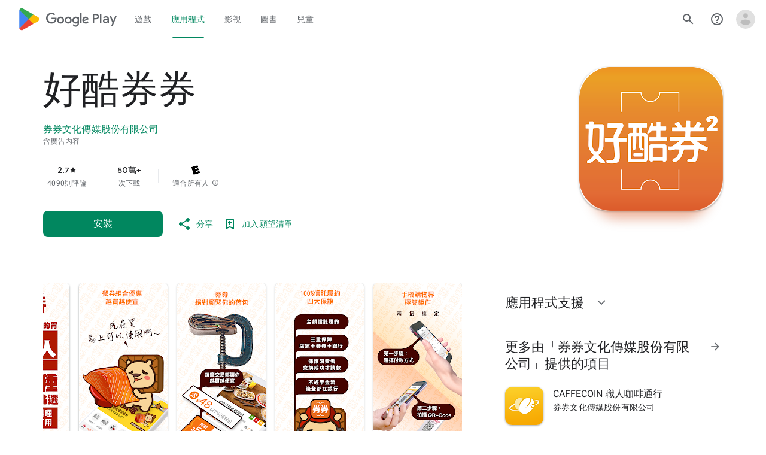

--- FILE ---
content_type: text/javascript; charset=UTF-8
request_url: https://www.gstatic.com/_/boq-play/_/js/k=boq-play.PlayStoreUi.zh_TW.5HmlfGZQq0U.2021.O/ck=boq-play.PlayStoreUi.Cze4boUNdSk.L.B1.O/am=G5Y7gD3vDwAASTDg98R_2Bc/d=1/exm=A7fCU,ArluEf,BBI74,BVgquf,EFQ78c,GkRiKb,IZT63,IcVnM,JNoxi,KUM7Z,LCkxpb,LEikZe,MI6k7c,MdUzUe,MpJwZc,NwH0H,O1Gjze,O6y8ed,OTA3Ae,PrPYRd,QIhFr,RMhBfe,RyvaUb,SdcwHb,SpsfSb,UUJqVe,Uas9Hd,Ulmmrd,V3dDOb,WO9ee,XVMNvd,Z5uLle,ZDZcre,ZwDk9d,_b,_tp,aW3pY,byfTOb,e5qFLc,fl2Zj,gychg,hKSk3e,hc6Ubd,j9sf1,kjKdXe,lazG7b,lsjVmc,lwddkf,m9oV,mI3LFb,mdR7q,n73qwf,pYCIec,pjICDe,pw70Gc,vrGZEc,w9hDv,wW2D8b,ws9Tlc,xQtZb,xUdipf,z5Gxfe,zbML3c,zr1jrb/excm=_b,_tp,appdetailsview/ed=1/wt=2/ujg=1/rs=AB1caFXub6AYe_rNHEqWFRta4Q5AzEnInw/ee=EVNhjf:pw70Gc;EmZ2Bf:zr1jrb;Hs0fpd:jLUKge;JsbNhc:Xd8iUd;K5nYTd:ZDZcre;LBgRLc:SdcwHb;Me32dd:MEeYgc;NJ1rfe:qTnoBf;NPKaK:SdcwHb;NSEoX:lazG7b;Pjplud:EEDORb;QGR0gd:Mlhmy;Rdd4dc:WXw8B;SNUn3:ZwDk9d;ScI3Yc:e7Hzgb;Uvc8o:VDovNc;YIZmRd:A1yn5d;a56pNe:JEfCwb;cEt90b:ws9Tlc;d0xV3b:KoEHyd;dIoSBb:SpsfSb;dowIGb:ebZ3mb;eBAeSb:zbML3c;iFQyKf:QIhFr;ikbPFc:UfnShf;lOO0Vd:OTA3Ae;nAu0tf:z5Gxfe;oGtAuc:sOXFj;pXdRYb:MdUzUe;qQEoOc:KUM7Z;qafBPd:yDVVkb;qddgKe:xQtZb;sgjhQc:bQAegc;wR5FRb:O1Gjze;wZnI8b:Oh9t6d;xqZiqf:BBI74;yEQyxe:TLjaTd;yxTchf:KUM7Z;zxnPse:GkRiKb/dti=1/m=vNKqzc,fI4Vwc,sJhETb,JWUKXe,t1sulf,JH2zc,tBvKNb,soHxf,IJGqxf,wg1P6b,ywOR5c,PHUIyb,BfdUQc,oEJvKc,kJXwXb,chfSwc,aTwUve,indMcf,pCKBF,RQJprf,lpwuxb,NkbkFd,nKuFpb,zBPctc,jX6UVc,qfGEyb,fdeHmf,SWD8cc,tKHFxf,rpbmN
body_size: 59626
content:
"use strict";_F_installCss(".H1RBrd{max-width:500px}.UIeOBe{margin-top:30px;min-height:120px}.k2cXo{margin:0}.XWz5yd{margin-left:160px;padding:0 20px 20px}@media screen and (max-width:480px){.XWz5yd{margin-left:0;padding-left:0}}.iCVHHc{height:215px;text-align:center;width:160px}.FOYkDe{max-height:215px;max-width:160px}.Dtwbxf{font-size:28px}.Hv8szf{text-align:right}.rYrxJf,.rYrxJf:visited{color:#00838f;padding-left:3px}.F9JOfb{margin-right:3px}@media (max-height:calc(fit-content + 48px)){.ZDGq3b .VfPpkd-P5QLlc{max-height:calc(100% - 48px)}}@media (min-height:calc(fit-content + 48px)){.ZDGq3b .VfPpkd-P5QLlc{max-height:fit-content}}@media (-ms-high-contrast:active) and (min-height:calc(fit-content + 48px)),(-ms-high-contrast:none) and (min-height:calc(fit-content + 48px)){.ZDGq3b .VfPpkd-wzTsW{align-items:stretch;height:auto}}@media (max-width:528px){.ZDGq3b .VfPpkd-P5QLlc{max-width:calc(100vw - 48px)}}@media (min-width:528px){.ZDGq3b .VfPpkd-P5QLlc{max-width:480px}}@media (max-width:600px),(max-width:720px) and (max-height:400px),(min-width:720px) and (max-height:400px){.ZDGq3b.VfPpkd-Sx9Kwc-OWXEXe-n9oEIb .VfPpkd-P5QLlc{max-width:100vw}}.ZDGq3b .VfPpkd-P5QLlc{min-width:calc(100vw - 32px)}.ZDGq3b .VfPpkd-cnG4Wd{padding:24px 24px 18px 24px}@media screen and (min-width:720px){.ZDGq3b .VfPpkd-P5QLlc{min-width:600px}}@media screen and (min-width:720px) and (max-width:648px){.ZDGq3b .VfPpkd-P5QLlc{max-width:calc(100vw - 48px)}}@media screen and (min-width:720px) and (min-width:648px){.ZDGq3b .VfPpkd-P5QLlc{max-width:600px}}@media screen and (min-width:720px) and (max-width:600px),screen and (min-width:720px) and (max-width:720px) and (max-height:400px),screen and (min-width:720px) and (min-width:720px) and (max-height:400px){.ZDGq3b.VfPpkd-Sx9Kwc-OWXEXe-n9oEIb .VfPpkd-P5QLlc{max-width:100vw}}.Gqr3Sb{--gap-width:12px;margin:12px -16px 0;overflow:visible;padding:0 16px}.yUFvre{gap:var(--gap-width);padding:calc(var(--gap-width)/2) 0;padding-left:_get-adjusted-space(\"default\");scroll-snap-type:unset}.nL1Pwe{cursor:pointer;padding:10px 2px;text-align:center}.nL1Pwe:first-child{margin-left:1px}.nL1Pwe:last-child{margin-right:1px}.sdjgmb{width:100%}.Q7vmV{align-items:center;margin-top:8px;width:100%}.RFcWe{left:-14px;top:18px}.Hnoc8e{right:-14px;top:18px}.RQQX4{margin-left:12px;margin-right:8px}.RQQX4 .LFeKge,.d8xGFb .LFeKge{height:24px;width:24px}.Q7vmV .o1gy8c{width:100%}.Q7vmV .LFeKge{height:24px;width:24px}.RQQX4 .o1gy8c{margin-top:2px}.o1gy8c:focus .csaeVc,.o1gy8c:hover .csaeVc{color:#056449;fill:#056449;stop-color:#056449}.o1gy8c:focus .csaeVc:not(:disabled),.o1gy8c:hover .csaeVc:not(:disabled){color:#056449}.P9KVBf .o1gy8c:focus .csaeVc{color:#00b380;fill:#00b380;stop-color:#00b380}.P9KVBf .o1gy8c:focus .csaeVc:not(:disabled){color:#00b380}.P9KVBf .o1gy8c:hover .csaeVc{color:#00b380;fill:#00b380;stop-color:#00b380}.P9KVBf .o1gy8c:hover .csaeVc:not(:disabled){color:#00b380}.fmiEqb{display:none;margin:10px 0;width:100%}.X8BSVc:not(.VfPpkd-fmcmS-yrriRe-OWXEXe-OWB6Me) .VfPpkd-NSFCdd-Brv4Fb,.X8BSVc:not(.VfPpkd-fmcmS-yrriRe-OWXEXe-OWB6Me) .VfPpkd-NSFCdd-Ra9xwd,.X8BSVc:not(.VfPpkd-fmcmS-yrriRe-OWXEXe-OWB6Me) .VfPpkd-NSFCdd-MpmGFe{border-color:rgb(218,220,224)}.X8BSVc:not(.VfPpkd-fmcmS-yrriRe-OWXEXe-OWB6Me):not(.VfPpkd-fmcmS-yrriRe-OWXEXe-XpnDCe):hover .VfPpkd-NSFCdd-i5vt6e .VfPpkd-NSFCdd-Brv4Fb,.X8BSVc:not(.VfPpkd-fmcmS-yrriRe-OWXEXe-OWB6Me):not(.VfPpkd-fmcmS-yrriRe-OWXEXe-XpnDCe):hover .VfPpkd-NSFCdd-i5vt6e .VfPpkd-NSFCdd-Ra9xwd,.X8BSVc:not(.VfPpkd-fmcmS-yrriRe-OWXEXe-OWB6Me):not(.VfPpkd-fmcmS-yrriRe-OWXEXe-XpnDCe):hover .VfPpkd-NSFCdd-i5vt6e .VfPpkd-NSFCdd-MpmGFe{border-color:rgb(218,220,224)}.X8BSVc:not(.VfPpkd-fmcmS-yrriRe-OWXEXe-OWB6Me).VfPpkd-fmcmS-yrriRe-OWXEXe-XpnDCe .VfPpkd-NSFCdd-Brv4Fb,.X8BSVc:not(.VfPpkd-fmcmS-yrriRe-OWXEXe-OWB6Me).VfPpkd-fmcmS-yrriRe-OWXEXe-XpnDCe .VfPpkd-NSFCdd-Ra9xwd,.X8BSVc:not(.VfPpkd-fmcmS-yrriRe-OWXEXe-OWB6Me).VfPpkd-fmcmS-yrriRe-OWXEXe-XpnDCe .VfPpkd-NSFCdd-MpmGFe{border-color:rgb(218,220,224)}.X8BSVc:not(.VfPpkd-fmcmS-yrriRe-OWXEXe-OWB6Me).VfPpkd-fmcmS-yrriRe-OWXEXe-XpnDCe .VfPpkd-NSFCdd-i5vt6e .VfPpkd-NSFCdd-Brv4Fb,.X8BSVc:not(.VfPpkd-fmcmS-yrriRe-OWXEXe-OWB6Me).VfPpkd-fmcmS-yrriRe-OWXEXe-XpnDCe .VfPpkd-NSFCdd-i5vt6e .VfPpkd-NSFCdd-Ra9xwd,.X8BSVc:not(.VfPpkd-fmcmS-yrriRe-OWXEXe-OWB6Me).VfPpkd-fmcmS-yrriRe-OWXEXe-XpnDCe .VfPpkd-NSFCdd-i5vt6e .VfPpkd-NSFCdd-MpmGFe{border-width:1px}.J4Vmsd{width:100%}.koWCib{color:#01875f;fill:#01875f;stop-color:#01875f}.koWCib:not(:disabled){color:#01875f}.P9KVBf .koWCib{color:#00a173;fill:#00a173;stop-color:#00a173}.P9KVBf .koWCib:not(:disabled){color:#00a173}@media screen and (min-width:600px){.nL1Pwe{padding:10px}.fmiEqb{display:inline-flex}.Q7vmV{display:none}}.Rvudpb{color:rgb(32,33,36);fill:rgb(32,33,36);stop-color:rgb(32,33,36);font-size:.875rem;font-weight:400;letter-spacing:.0142857143em;line-height:1.25rem}.Rvudpb:not(:disabled){color:rgb(32,33,36)}.P9KVBf .Rvudpb{color:rgb(232,234,237);fill:rgb(232,234,237);stop-color:rgb(232,234,237)}.P9KVBf .Rvudpb:not(:disabled){color:rgb(232,234,237)}.efXJRc{align-items:center;display:flex;flex-grow:1}.PT2eod{border-radius:8px;box-shadow:0 -1px 5px rgba(0,0,0,.09),0 3px 5px rgba(0,0,0,.06),0 1px 2px rgba(0,0,0,.3),0 1px 3px rgba(0,0,0,.15);flex-shrink:0;height:48px;margin-right:16px;width:48px}@media screen and (min-width:1280px){.PT2eod{height:56px;width:56px}}.LUq2je{display:flex;flex-shrink:0}.ksLHF{color:rgb(32,33,36);fill:rgb(32,33,36);stop-color:rgb(32,33,36);font-family:\"Google Sans\",Roboto,Arial,sans-serif;line-height:1.75rem;font-size:1.375rem;letter-spacing:0;font-weight:400;font-weight:500;-webkit-box-orient:vertical;-webkit-line-clamp:1;display:-webkit-box;overflow:hidden}.ksLHF:not(:disabled){color:rgb(32,33,36)}.P9KVBf .ksLHF{color:rgb(232,234,237);fill:rgb(232,234,237);stop-color:rgb(232,234,237)}.P9KVBf .ksLHF:not(:disabled){color:rgb(232,234,237)}.cYHJbc{color:rgb(95,99,104);fill:rgb(95,99,104);stop-color:rgb(95,99,104);font-size:.875rem;font-weight:400;letter-spacing:.0178571429em;line-height:1.25rem;-webkit-box-orient:vertical;-webkit-line-clamp:1;display:-webkit-box;line-height:1.75rem;overflow:hidden}.cYHJbc:not(:disabled){color:rgb(95,99,104)}.P9KVBf .cYHJbc{color:rgb(154,160,166);fill:rgb(154,160,166);stop-color:rgb(154,160,166)}.P9KVBf .cYHJbc:not(:disabled){color:rgb(154,160,166)}.EnisIf{margin:-12px -12px 0 0;min-width:48px}@media (any-pointer:coarse){.Gqr3Sb{margin:12px 0;padding:0}}.QnvSid.VOBzC{z-index:2002}.XjoK4b{display:var(--H6apye,none);pointer-events:none;position:absolute;z-index:1;border-start-start-radius:calc(var(--vTiv8c, 0px) + var(--hK0TOb, 2px));border-start-end-radius:calc(var(--UtHrue, 0px) + var(--hK0TOb, 2px));border-end-end-radius:calc(var(--uHecC, 0px) + var(--hK0TOb, 2px));border-end-start-radius:calc(var(--C8LWjb, 0px) + var(--hK0TOb, 2px));inset:calc(var(--hK0TOb, 2px)*-1);box-shadow:0 0 0 var(--SGGi,3px) var(--jF0a9c,var(--gm3-sys-color-secondary,#00639b));outline:var(--SGGi,3px) solid transparent;animation-name:gm3-focus-ring-outward-grows,gm3-focus-ring-outward-shrinks;animation-duration:.15s,.45s;animation-delay:0s,.15s;animation-timing-function:cubic-bezier(.2,0,0,1),cubic-bezier(.2,0,0,1)}@keyframes gm3-focus-ring-outward-grows{from{box-shadow:0 0 0 0 var(--jF0a9c,var(--gm3-sys-color-secondary,#00639b))}to{box-shadow:0 0 0 8px var(--jF0a9c,var(--gm3-sys-color-secondary,#00639b))}}@keyframes gm3-focus-ring-outward-shrinks{from{box-shadow:0 0 0 8px var(--jF0a9c,var(--gm3-sys-color-secondary,#00639b))}}@media (prefers-reduced-motion){.XjoK4b{animation:none}}.mUIrbf-LgbsSe{display:inline-flex;position:relative;align-items:center;box-sizing:border-box;border:none;border-start-start-radius:min(var(--gm3-button-text-container-shape-start-start,9999px),var(--gm3-button-text-container-height,40px)/2);border-start-end-radius:min(var(--gm3-button-text-container-shape-start-end,9999px),var(--gm3-button-text-container-height,40px)/2);border-end-start-radius:min(var(--gm3-button-text-container-shape-end-start,9999px),var(--gm3-button-text-container-height,40px)/2);border-end-end-radius:min(var(--gm3-button-text-container-shape-end-end,9999px),var(--gm3-button-text-container-height,40px)/2);outline:none;background:transparent;-webkit-appearance:none;appearance:none;line-height:inherit;text-rendering:inherit;transition:border-radius .35s cubic-bezier(.4,.1,.5,1.4);user-select:none;vertical-align:middle;cursor:pointer;justify-content:var(--gm3-button-text-container-justify-content,center);min-inline-size:var(--gm3-button-text-container-min-width,64px);padding-block:0;-webkit-padding-start:var(--gm3-button-text-leading-space,12px);padding-inline-start:var(--gm3-button-text-leading-space,12px);-webkit-padding-end:var(--gm3-button-text-trailing-space,12px);padding-inline-end:var(--gm3-button-text-trailing-space,12px);block-size:var(--gm3-button-text-container-height,40px);--sbadab:var(--gm3-button-text-hover-state-layer-color,var(--gm3-sys-color-primary,#0b57d0));--hSHBee:var(--gm3-button-text-hover-state-layer-opacity,0.08);--F1tVH:var(--gm3-button-text-hover-state-layer-color,var(--gm3-sys-color-primary,#0b57d0));--kDWEsd:var(--gm3-button-text-pressed-state-layer-opacity,0.1);--vTiv8c:min(var(--gm3-button-text-container-shape-start-start,9999px),var(--gm3-button-text-container-height,40px)/2);--UtHrue:min(var(--gm3-button-text-container-shape-start-end,9999px),var(--gm3-button-text-container-height,40px)/2);--C8LWjb:min(var(--gm3-button-text-container-shape-end-start,9999px),var(--gm3-button-text-container-height,40px)/2);--uHecC:min(var(--gm3-button-text-container-shape-end-end,9999px),var(--gm3-button-text-container-height,40px)/2);--jF0a9c:var(--gm3-button-text-focus-indicator-color,var(--gm3-sys-color-secondary,#00639b));--hK0TOb:var(--gm3-button-text-focus-indicator-outline-offset,2px);--SGGi:var(--gm3-button-text-focus-indicator-thickness,3px)}.mUIrbf-mRLv6:focus-visible{outline:none}.mUIrbf-LgbsSe:focus-visible,.mUIrbf-mRLv6:focus-visible~.mUIrbf-UHGRz{--H6apye:block}.mUIrbf-LgbsSe:not(:disabled):active{border-start-start-radius:min(var(--gm3-button-text-pressed-container-shape-start-start,9999px),var(--gm3-button-text-container-height,40px)/2);border-end-end-radius:min(var(--gm3-button-text-pressed-container-shape-end-end,9999px),var(--gm3-button-text-container-height,40px)/2);border-start-end-radius:min(var(--gm3-button-text-pressed-container-shape-start-end,9999px),var(--gm3-button-text-container-height,40px)/2);border-end-start-radius:min(var(--gm3-button-text-pressed-container-shape-end-start,9999px),var(--gm3-button-text-container-height,40px)/2);--vTiv8c:min(var(--gm3-button-text-pressed-container-shape-start-start,9999px),var(--gm3-button-text-container-height,40px)/2);--UtHrue:min(var(--gm3-button-text-pressed-container-shape-start-end,9999px),var(--gm3-button-text-container-height,40px)/2);--C8LWjb:min(var(--gm3-button-text-pressed-container-shape-end-start,9999px),var(--gm3-button-text-container-height,40px)/2);--uHecC:min(var(--gm3-button-text-pressed-container-shape-end-end,9999px),var(--gm3-button-text-container-height,40px)/2)}.mUIrbf-LgbsSe-OWXEXe-wdeprb-kBPtTb-NBtyUd{border-start-start-radius:var(--gm3-button-text-container-shape-start-start,9999px);border-start-end-radius:var(--gm3-button-text-container-shape-start-end,9999px);border-end-start-radius:var(--gm3-button-text-container-shape-end-start,9999px);border-end-end-radius:var(--gm3-button-text-container-shape-end-end,9999px);--vTiv8c:var(--gm3-button-text-container-shape-start-start,9999px);--UtHrue:var(--gm3-button-text-container-shape-start-end,9999px);--C8LWjb:var(--gm3-button-text-container-shape-end-start,9999px);--uHecC:var(--gm3-button-text-container-shape-end-end,9999px)}.mUIrbf-LgbsSe-OWXEXe-wdeprb-kBPtTb-NBtyUd:not(:disabled):active{border-start-start-radius:var(--gm3-button-text-pressed-container-shape-start-start,9999px);border-end-end-radius:var(--gm3-button-text-pressed-container-shape-end-end,9999px);border-start-end-radius:var(--gm3-button-text-pressed-container-shape-start-end,9999px);border-end-start-radius:var(--gm3-button-text-pressed-container-shape-end-start,9999px);--vTiv8c:var(--gm3-button-text-pressed-container-shape-start-start,9999px);--UtHrue:var(--gm3-button-text-pressed-container-shape-start-end,9999px);--C8LWjb:var(--gm3-button-text-pressed-container-shape-end-start,9999px);--uHecC:var(--gm3-button-text-pressed-container-shape-end-end,9999px)}.mUIrbf-LgbsSe:disabled{cursor:default;pointer-events:none;--hSHBee:0;--kDWEsd:0}.mUIrbf-LgbsSe-OWXEXe-SfQLQb-suEOdc:disabled{pointer-events:auto}.mUIrbf-LgbsSe[hidden]{display:none}.mUIrbf-vQzf8d{position:relative;text-align:center;color:var(--gm3-button-text-label-text-color,var(--gm3-sys-color-primary,#0b57d0));font-size:var(--gm3-button-text-label-text-size,.875rem);font-family:var(--gm3-button-text-label-text-font,\"Google Sans\",Roboto,Arial,sans-serif);font-weight:var(--gm3-button-text-label-text-weight,500);letter-spacing:var(--gm3-button-text-label-text-tracking,0);-webkit-text-decoration:var(--gm3-button-text-label-text-decoration,none);text-decoration:var(--gm3-button-text-label-text-decoration,none);font-variation-settings:var(--gm3-button-text-label-text-font-variation-settings,initial)}.mUIrbf-kSE8rc-FoKg4d-sLO9V-YoZ4jf .mUIrbf-vQzf8d{font-family:var(--gm3-button-text-label-text-font,\"Google Sans Flex\",\"Google Sans Text\",\"Google Sans\",Roboto,Arial,sans-serif)}.mUIrbf-LgbsSe:hover .mUIrbf-vQzf8d{color:var(--gm3-button-text-hover-label-text-color,var(--gm3-sys-color-primary,#0b57d0))}.mUIrbf-LgbsSe:focus-visible .mUIrbf-vQzf8d{color:var(--gm3-button-text-focus-label-text-color,var(--gm3-sys-color-primary,#0b57d0))}.mUIrbf-LgbsSe:active .mUIrbf-vQzf8d{color:var(--gm3-button-text-pressed-label-text-color,var(--gm3-sys-color-primary,#0b57d0))}.mUIrbf-LgbsSe:disabled .mUIrbf-vQzf8d{color:var(--gm3-button-text-disabled-label-text-color,rgba(var(--gm3-sys-color-on-surface-rgb,31,31,31),.38))}.mUIrbf-LgbsSe-OWXEXe-zcdHbf .mUIrbf-vQzf8d{white-space:nowrap;text-overflow:ellipsis;overflow:hidden}.mUIrbf-LgbsSe-OWXEXe-Bz112c-M1Soyc{-webkit-padding-start:var(--gm3-button-text-with-leading-icon-leading-space,12px);padding-inline-start:var(--gm3-button-text-with-leading-icon-leading-space,12px);-webkit-padding-end:var(--gm3-button-text-with-leading-icon-trailing-space,16px);padding-inline-end:var(--gm3-button-text-with-leading-icon-trailing-space,16px)}.mUIrbf-LgbsSe-OWXEXe-Bz112c-M1Soyc .mUIrbf-kBDsod-Rtc0Jf i,.mUIrbf-LgbsSe-OWXEXe-Bz112c-M1Soyc .mUIrbf-kBDsod-Rtc0Jf img,.mUIrbf-LgbsSe-OWXEXe-Bz112c-M1Soyc .mUIrbf-kBDsod-Rtc0Jf svg{-webkit-margin-end:var(--gm3-button-text-with-icon-icon-label-space,8px);margin-inline-end:var(--gm3-button-text-with-icon-icon-label-space,8px)}.mUIrbf-LgbsSe-OWXEXe-Bz112c-UbuQg{-webkit-padding-start:var(--gm3-button-text-with-trailing-icon-leading-space,16px);padding-inline-start:var(--gm3-button-text-with-trailing-icon-leading-space,16px);-webkit-padding-end:var(--gm3-button-text-with-trailing-icon-trailing-space,12px);padding-inline-end:var(--gm3-button-text-with-trailing-icon-trailing-space,12px)}.mUIrbf-LgbsSe-OWXEXe-Bz112c-UbuQg .mUIrbf-kBDsod-Rtc0Jf i,.mUIrbf-LgbsSe-OWXEXe-Bz112c-UbuQg .mUIrbf-kBDsod-Rtc0Jf img,.mUIrbf-LgbsSe-OWXEXe-Bz112c-UbuQg .mUIrbf-kBDsod-Rtc0Jf svg{-webkit-margin-start:var(--gm3-button-text-with-icon-icon-label-space,8px);margin-inline-start:var(--gm3-button-text-with-icon-icon-label-space,8px)}.mUIrbf-kBDsod-Rtc0Jf{display:none;position:relative;line-height:0;color:var(--gm3-button-text-with-icon-icon-color,var(--gm3-sys-color-primary,#0b57d0))}.mUIrbf-kBDsod-Rtc0Jf i,.mUIrbf-kBDsod-Rtc0Jf img,.mUIrbf-kBDsod-Rtc0Jf svg{display:inline-flex;position:relative;direction:inherit;color:inherit;font-size:var(--gm3-button-text-with-icon-icon-size,18px);inline-size:var(--gm3-button-text-with-icon-icon-size,18px);block-size:var(--gm3-button-text-with-icon-icon-size,18px)}.mUIrbf-LgbsSe:hover .mUIrbf-kBDsod-Rtc0Jf{color:var(--gm3-button-text-with-icon-hover-icon-color,var(--gm3-sys-color-primary,#0b57d0))}.mUIrbf-LgbsSe:focus-visible .mUIrbf-kBDsod-Rtc0Jf{color:var(--gm3-button-text-with-icon-focus-icon-color,var(--gm3-sys-color-primary,#0b57d0))}.mUIrbf-LgbsSe:active .mUIrbf-kBDsod-Rtc0Jf{color:var(--gm3-button-text-with-icon-pressed-icon-color,var(--gm3-sys-color-primary,#0b57d0))}.mUIrbf-LgbsSe:disabled .mUIrbf-kBDsod-Rtc0Jf{color:var(--gm3-button-text-with-icon-disabled-icon-color,rgba(var(--gm3-sys-color-on-surface-rgb,31,31,31),.38))}[dir=rtl] .mUIrbf-LgbsSe-OWXEXe-drxrmf-Bz112c .mUIrbf-kBDsod-Rtc0Jf,.mUIrbf-LgbsSe-OWXEXe-drxrmf-Bz112c .mUIrbf-kBDsod-Rtc0Jf[dir=rtl]{transform:scaleX(-1)}.mUIrbf-LgbsSe-OWXEXe-Bz112c-M1Soyc .mUIrbf-kBDsod-Rtc0Jf-OWXEXe-M1Soyc,.mUIrbf-LgbsSe-OWXEXe-Bz112c-UbuQg .mUIrbf-kBDsod-Rtc0Jf-OWXEXe-UbuQg{display:inline-flex}.mUIrbf-mRLv6{position:absolute;inset:0}.mUIrbf-LgbsSe-OWXEXe-dgl2Hf{margin-block:max((48px - var(--gm3-button-text-container-height,40px))/2,0px)}.mUIrbf-RLmnJb{position:absolute;inline-size:max(48px,100%);block-size:max(48px,100%);inset:unset;top:50%;left:50%;transform:translate(-50%,-50%)}.mUIrbf-LgbsSe{will-change:transform,opacity}.mUIrbf-LgbsSe::before{content:\"\";pointer-events:none;position:absolute;inset:0;border-radius:inherit;border:1px solid transparent}@media (forced-colors:active){.mUIrbf-LgbsSe:has(.mUIrbf-mRLv6)::before{border-color:LinkText}}@media (forced-colors:active){.mUIrbf-LgbsSe:has(.mUIrbf-mRLv6) .mUIrbf-vQzf8d,.mUIrbf-LgbsSe:has(.mUIrbf-mRLv6) .mUIrbf-kBDsod-Rtc0Jf{color:LinkText}}.mUIrbf-LgbsSe:disabled::before{background-color:var(--gm3-button-text-disabled-container-color,rgba(var(--gm3-sys-color-on-surface-rgb,31,31,31),0))}@media (forced-colors:active){.mUIrbf-LgbsSe:disabled::before{border-color:GrayText}}@media (forced-colors:active){.mUIrbf-StrnGf-YYd4I-VtOx3e::before{border-color:CanvasText}}.pYTkkf-Bz112c-LgbsSe{align-items:center;-webkit-appearance:none;appearance:none;background:transparent;border:none;box-sizing:border-box;cursor:pointer;display:inline-flex;fill:currentColor;justify-content:center;line-height:inherit;outline:none;position:relative;text-rendering:inherit;user-select:none;block-size:var(--gm3-icon-button-standard-container-height,40px);inline-size:var(--gm3-icon-button-standard-container-width,40px);padding-block:calc((var(--gm3-icon-button-standard-container-height, 40px) - var(--gm3-icon-button-standard-icon-size, 24px))/2);padding-inline:calc((var(--gm3-icon-button-standard-container-width, 40px) - var(--gm3-icon-button-standard-icon-size, 24px))/2);border-start-start-radius:min(var(--gm3-icon-button-standard-container-shape-start-start,9999px),var(--gm3-icon-button-standard-container-height,40px)/2);border-end-end-radius:min(var(--gm3-icon-button-standard-container-shape-end-end,9999px),var(--gm3-icon-button-standard-container-height,40px)/2);border-start-end-radius:min(var(--gm3-icon-button-standard-container-shape-start-end,9999px),var(--gm3-icon-button-standard-container-height,40px)/2);border-end-start-radius:min(var(--gm3-icon-button-standard-container-shape-end-start,9999px),var(--gm3-icon-button-standard-container-height,40px)/2);transition:border-radius .35s cubic-bezier(.27,1.06,.18,1);--jF0a9c:var(--gm3-icon-button-standard-focus-indicator-color,var(--gm3-sys-color-secondary,#00639b));--hK0TOb:var(--gm3-icon-button-standard-focus-indicator-outline-offset,2px);--SGGi:var(--gm3-icon-button-standard-focus-indicator-thickness,3px);--vTiv8c:min(var(--gm3-icon-button-standard-container-shape-start-start,9999px),var(--gm3-icon-button-standard-container-height,40px)/2);--uHecC:min(var(--gm3-icon-button-standard-container-shape-end-end,9999px),var(--gm3-icon-button-standard-container-height,40px)/2);--UtHrue:min(var(--gm3-icon-button-standard-container-shape-start-end,9999px),var(--gm3-icon-button-standard-container-height,40px)/2);--C8LWjb:min(var(--gm3-icon-button-standard-container-shape-end-start,9999px),var(--gm3-icon-button-standard-container-height,40px)/2)}.pYTkkf-Bz112c-LgbsSe::before{border-radius:inherit;border:1px solid transparent;box-sizing:border-box;content:\"\";inset:0;pointer-events:none;position:absolute;z-index:1}.pYTkkf-Bz112c-LgbsSe i,.pYTkkf-Bz112c-LgbsSe svg,.pYTkkf-Bz112c-LgbsSe img{block-size:var(--gm3-icon-button-standard-icon-size,24px);font-size:var(--gm3-icon-button-standard-icon-size,24px);inline-size:var(--gm3-icon-button-standard-icon-size,24px)}.pYTkkf-Bz112c-kBDsod-Rtc0Jf.pYTkkf-Bz112c-kBDsod-Rtc0Jf{block-size:var(--gm3-icon-button-standard-icon-size,24px);display:inline-block;inline-size:var(--gm3-icon-button-standard-icon-size,24px);line-height:0;z-index:1}.pYTkkf-Bz112c-kBDsod-Rtc0Jf-OWXEXe-Xhs9z{opacity:1;position:absolute;transition-duration:50ms;transition-property:opacity}.pYTkkf-Bz112c-kBDsod-Rtc0Jf.pYTkkf-Bz112c-kBDsod-Rtc0Jf-OWXEXe-IT5dJd,.pYTkkf-Bz112c-LgbsSe-OWXEXe-IT5dJd .pYTkkf-Bz112c-kBDsod-Rtc0Jf{opacity:0}.pYTkkf-Bz112c-LgbsSe-OWXEXe-IT5dJd .pYTkkf-Bz112c-kBDsod-Rtc0Jf-OWXEXe-IT5dJd{display:inline-block;opacity:1;transition-duration:50ms;transition-property:opacity}.pYTkkf-Bz112c-LgbsSe:focus-visible,.pYTkkf-Bz112c-LgbsSe .pYTkkf-Bz112c-mRLv6:focus-visible~.pYTkkf-Bz112c-UHGRz{--H6apye:block}.pYTkkf-Bz112c-LgbsSe[hidden]{display:none}[dir=rtl] .pYTkkf-Bz112c-LgbsSe-OWXEXe-drxrmf-Bz112c-bEDTcc-SIsrTd,.pYTkkf-Bz112c-LgbsSe-OWXEXe-drxrmf-Bz112c-bEDTcc-SIsrTd[dir=rtl]{transform:scaleX(-1)}.pYTkkf-Bz112c-mRLv6{block-size:100%;inline-size:100%;left:0;outline:none;position:absolute;top:0}.pYTkkf-Bz112c-RLmnJb{block-size:var(--gm3-icon-button-standard-touch-target-size,48px);inline-size:var(--gm3-icon-button-standard-touch-target-size,48px);left:auto;position:absolute;top:50%;transform:translateY(-50%);z-index:1}.pYTkkf-Bz112c-LgbsSe-OWXEXe-IT5dJd{border-start-start-radius:min(var(--gm3-icon-button-standard-selected-container-shape-start-start,9999px),var(--gm3-icon-button-standard-container-height,40px)/2);border-end-end-radius:min(var(--gm3-icon-button-standard-selected-container-shape-end-end,9999px),var(--gm3-icon-button-standard-container-height,40px)/2);border-start-end-radius:min(var(--gm3-icon-button-standard-selected-container-shape-start-end,9999px),var(--gm3-icon-button-standard-container-height,40px)/2);border-end-start-radius:min(var(--gm3-icon-button-standard-selected-container-shape-end-start,9999px),var(--gm3-icon-button-standard-container-height,40px)/2);--vTiv8c:min(var(--gm3-icon-button-standard-selected-container-shape-start-start,9999px),var(--gm3-icon-button-standard-container-height,40px)/2);--uHecC:min(var(--gm3-icon-button-standard-selected-container-shape-end-end,9999px),var(--gm3-icon-button-standard-container-height,40px)/2);--UtHrue:min(var(--gm3-icon-button-standard-selected-container-shape-start-end,9999px),var(--gm3-icon-button-standard-container-height,40px)/2);--C8LWjb:min(var(--gm3-icon-button-standard-selected-container-shape-end-start,9999px),var(--gm3-icon-button-standard-container-height,40px)/2)}@media not (prefers-reduced-motion){.pYTkkf-Bz112c-LgbsSe:active,.pYTkkf-Bz112c-LgbsSe-OWXEXe-IT5dJd:active{border-start-start-radius:min(var(--gm3-icon-button-standard-pressed-container-shape-start-start,9999px),var(--gm3-icon-button-standard-container-height,40px)/2);border-end-end-radius:min(var(--gm3-icon-button-standard-pressed-container-shape-end-end,9999px),var(--gm3-icon-button-standard-container-height,40px)/2);border-start-end-radius:min(var(--gm3-icon-button-standard-pressed-container-shape-start-end,9999px),var(--gm3-icon-button-standard-container-height,40px)/2);border-end-start-radius:min(var(--gm3-icon-button-standard-pressed-container-shape-end-start,9999px),var(--gm3-icon-button-standard-container-height,40px)/2);--vTiv8c:min(var(--gm3-icon-button-standard-pressed-container-shape-start-start,9999px),var(--gm3-icon-button-standard-container-height,40px)/2);--uHecC:min(var(--gm3-icon-button-standard-pressed-container-shape-end-end,9999px),var(--gm3-icon-button-standard-container-height,40px)/2);--UtHrue:min(var(--gm3-icon-button-standard-pressed-container-shape-start-end,9999px),var(--gm3-icon-button-standard-container-height,40px)/2);--C8LWjb:min(var(--gm3-icon-button-standard-pressed-container-shape-end-start,9999px),var(--gm3-icon-button-standard-container-height,40px)/2)}}.pYTkkf-Bz112c-LgbsSe:disabled{--hSHBee:0;--kDWEsd:0;cursor:default;pointer-events:none}.pYTkkf-Bz112c-LgbsSe-OWXEXe-SfQLQb-suEOdc:disabled{pointer-events:auto}.pYTkkf-Bz112c-LgbsSe{color:var(--gm3-icon-button-standard-unselected-icon-color,var(--gm3-sys-color-on-surface-variant,#444746));will-change:transform,opacity;--sbadab:var(--gm3-icon-button-standard-unselected-hover-state-layer-color,var(--gm3-sys-color-on-surface-variant,#444746));--hSHBee:var(--gm3-icon-button-standard-unselected-hover-state-layer-opacity,0.08);--F1tVH:var(--gm3-icon-button-standard-unselected-pressed-state-layer-color,var(--gm3-sys-color-on-surface-variant,#444746));--kDWEsd:var(--gm3-icon-button-standard-unselected-pressed-state-layer-opacity,0.1)}.pYTkkf-Bz112c-LgbsSe-OWXEXe-IT5dJd{color:var(--gm3-icon-button-standard-selected-icon-color,var(--gm3-sys-color-primary,#0b57d0));--sbadab:var(--gm3-icon-button-standard-selected-hover-state-layer-color,var(--gm3-sys-color-primary,#0b57d0));--hSHBee:var(--gm3-icon-button-standard-selected-hover-state-layer-opacity,0.08);--F1tVH:var(--gm3-icon-button-standard-selected-pressed-state-layer-color,var(--gm3-sys-color-primary,#0b57d0));--kDWEsd:var(--gm3-icon-button-standard-selected-pressed-state-layer-opacity,0.1)}.pYTkkf-Bz112c-LgbsSe:hover{color:var(--gm3-icon-button-standard-unselected-hover-icon-color,var(--gm3-sys-color-on-surface-variant,#444746))}.pYTkkf-Bz112c-LgbsSe:focus-visible{color:var(--gm3-icon-button-standard-unselected-focus-icon-color,var(--gm3-sys-color-on-surface-variant,#444746))}.pYTkkf-Bz112c-LgbsSe:active{color:var(--gm3-icon-button-standard-unselected-pressed-icon-color,var(--gm3-sys-color-on-surface-variant,#444746))}.pYTkkf-Bz112c-LgbsSe-OWXEXe-IT5dJd:hover{color:var(--gm3-icon-button-standard-selected-hover-icon-color,var(--gm3-sys-color-primary,#0b57d0))}.pYTkkf-Bz112c-LgbsSe-OWXEXe-IT5dJd:focus-visible{color:var(--gm3-icon-button-standard-selected-focus-icon-color,var(--gm3-sys-color-primary,#0b57d0))}.pYTkkf-Bz112c-LgbsSe-OWXEXe-IT5dJd:active{color:var(--gm3-icon-button-standard-selected-pressed-icon-color,var(--gm3-sys-color-primary,#0b57d0))}.pYTkkf-Bz112c-LgbsSe:disabled{color:var(--gm3-icon-button-standard-disabled-icon-color,rgba(var(--gm3-sys-color-on-surface-rgb,31,31,31),.38))}.zyTWof-Ng57nc{display:none;position:fixed;inset:auto 0 0;align-items:center;justify-content:center;box-sizing:border-box;z-index:var(--gm3-snackbar-z-index,8);margin:8px;pointer-events:none;-webkit-tap-highlight-color:rgba(0,0,0,0)}.zyTWof-Ng57nc[popover]{background:none;border:none;overflow:visible;padding:0}.zyTWof-Ng57nc-OWXEXe-M1Soyc{justify-content:flex-start}.zyTWof-Ng57nc-OWXEXe-uGFO6d,.zyTWof-Ng57nc-OWXEXe-FNFY6c,.zyTWof-Ng57nc-OWXEXe-FnSee{display:flex}.zyTWof-Ng57nc-OWXEXe-FNFY6c .zyTWof-gIZMF,.zyTWof-Ng57nc-OWXEXe-FNFY6c .zyTWof-M6tBBc{visibility:visible}.zyTWof-Ng57nc-OWXEXe-FNFY6c .zyTWof-YAxtVc{transform:scale(1);opacity:1;pointer-events:auto;transition:opacity .15s 0ms cubic-bezier(0,0,.2,1),transform .15s 0ms cubic-bezier(0,0,.2,1)}.zyTWof-Ng57nc-OWXEXe-FnSee .zyTWof-YAxtVc{transform:scale(1);transition:opacity 75ms 0ms cubic-bezier(.4,0,1,1)}.zyTWof-YAxtVc{background-color:var(--gm3-snackbar-container-color,var(--gm3-sys-color-inverse-surface,#303030));min-width:344px;max-width:672px;padding-inline:0 8px;display:flex;align-items:center;justify-content:flex-start;box-sizing:border-box;transform:scale(.8);opacity:0;border-start-start-radius:var(--gm3-snackbar-container-shape-start-start,4px);border-start-end-radius:var(--gm3-snackbar-container-shape-start-end,4px);border-end-end-radius:var(--gm3-snackbar-container-shape-end-end,4px);border-end-start-radius:var(--gm3-snackbar-container-shape-end-start,4px);--yXuigc:var(--gm3-snackbar-container-elevation,3);--Fe5l0b:var(--gm3-snackbar-container-shadow-color,var(--gm3-sys-color-shadow,#000))}@media (max-width:344px),(max-width:480px){.zyTWof-YAxtVc{min-width:100%}}.zyTWof-YAxtVc::before{position:absolute;box-sizing:border-box;width:100%;height:100%;top:0;left:0;border:1px solid transparent;border-radius:inherit;content:\"\";pointer-events:none}.zyTWof-RMXhq{flex:auto;display:grid;grid-template:\"label actions\" auto/1fr auto}.zyTWof-Ng57nc-OWXEXe-eu7FSc .zyTWof-RMXhq{grid-template:\"label\" auto \"actions\" auto/1fr}.zyTWof-gIZMF{grid-area:label;color:var(--gm3-snackbar-supporting-text-color,var(--gm3-sys-color-inverse-on-surface,#f2f2f2));letter-spacing:var(--gm3-snackbar-supporting-text-tracking,0);font-size:var(--gm3-snackbar-supporting-text-size,.875rem);font-family:var(--gm3-snackbar-supporting-text-font,\"Google Sans Flex\",\"Google Sans Text\",\"Google Sans\",Roboto,Arial,sans-serif);font-weight:var(--gm3-snackbar-supporting-text-weight,400);line-height:var(--gm3-snackbar-supporting-text-line-height,1.25rem);font-variation-settings:var(--gm3-snackbar-supporting-text-font-variation-settings,initial);padding-top:14px;padding-bottom:14px;padding-inline:16px 8px;margin:0;width:100%;flex-grow:1;box-sizing:border-box;visibility:hidden}.zyTWof-Ng57nc-OWXEXe-eu7FSc .zyTWof-gIZMF{padding-bottom:8px;padding-inline:16px 8px}.zyTWof-M6tBBc{grid-area:actions;display:flex;flex-shrink:0;align-items:center;box-sizing:border-box;visibility:hidden}.zyTWof-Ng57nc-OWXEXe-eu7FSc .zyTWof-M6tBBc{justify-self:end;margin-bottom:4px}.zyTWof-IkaYrd+.zyTWof-TolmDb{margin-inline:8px 0}.zyTWof-IkaYrd{--gm3-button-text-focus-label-text-color:var(--gm3-snackbar-action-focus-label-text-color,var(--gm3-sys-color-inverse-primary,#a8c7fa));--gm3-button-text-hover-label-text-color:var(--gm3-snackbar-action-hover-label-text-color,var(--gm3-sys-color-inverse-primary,#a8c7fa));--gm3-button-text-hover-state-layer-color:var(--gm3-snackbar-action-hover-state-layer-color,var(--gm3-sys-color-inverse-primary,#a8c7fa));--gm3-button-text-hover-state-layer-opacity:var(--gm3-snackbar-action-hover-state-layer-opacity,0.08);--gm3-button-text-label-text-color:var(--gm3-snackbar-action-label-text-color,var(--gm3-sys-color-inverse-primary,#a8c7fa));--gm3-button-text-label-text-font:var(--gm3-snackbar-action-label-text-font,\"Google Sans Flex\",\"Google Sans Text\",\"Google Sans\",Roboto,Arial,sans-serif);--gm3-button-text-label-text-font-variation-settings:var(--gm3-snackbar-action-label-text-font-variation-settings,initial);--gm3-button-text-label-text-size:var(--gm3-snackbar-action-label-text-size,0.875rem);--gm3-button-text-label-text-tracking:var(--gm3-snackbar-action-label-text-tracking,0rem);--gm3-button-text-label-text-weight:var(--gm3-snackbar-action-label-text-weight,500);--gm3-button-text-pressed-label-text-color:var(--gm3-snackbar-action-pressed-label-text-color,var(--gm3-sys-color-inverse-primary,#a8c7fa));--gm3-button-text-pressed-state-layer-color:var(--gm3-snackbar-action-pressed-state-layer-color,var(--gm3-sys-color-inverse-primary,#a8c7fa));--gm3-button-text-pressed-state-layer-opacity:var(--gm3-snackbar-action-pressed-state-layer-opacity,0.1)}.zyTWof-TolmDb{--gm3-icon-button-standard-icon-size:var(--gm3-snackbar-icon-size,24px);--gm3-icon-button-standard-unselected-icon-color:var(--gm3-snackbar-icon-color,var(--gm3-sys-color-inverse-on-surface,#f2f2f2));--gm3-icon-button-standard-unselected-hover-icon-color:var(--gm3-snackbar-icon-hover-icon-color,var(--gm3-sys-color-inverse-on-surface,#f2f2f2));--gm3-icon-button-standard-unselected-hover-state-layer-color:var(--gm3-snackbar-icon-hover-state-layer-color,var(--gm3-sys-color-inverse-on-surface,#f2f2f2));--gm3-icon-button-standard-unselected-hover-state-layer-opacity:var(--gm3-snackbar-icon-hover-state-layer-opacity,0.08);--gm3-icon-button-standard-unselected-focus-icon-color:var(--gm3-snackbar-icon-focus-icon-color,var(--gm3-sys-color-inverse-on-surface,#f2f2f2));--gm3-icon-button-standard-unselected-pressed-icon-color:var(--gm3-snackbar-icon-pressed-icon-color,var(--gm3-sys-color-inverse-on-surface,#f2f2f2));--gm3-icon-button-standard-unselected-pressed-state-layer-opacity:var(--gm3-snackbar-icon-pressed-state-layer-opacity,0.1);--gm3-icon-button-standard-container-height:36px;--gm3-icon-button-standard-container-width:36px}.lMimMe{color:rgb(32,33,36);fill:rgb(32,33,36);stop-color:rgb(32,33,36);font-family:\"Google Sans\",Roboto,Arial,sans-serif;line-height:1.5rem;font-size:1.125rem;letter-spacing:0;font-weight:400;align-items:center;display:flex}.lMimMe:not(:disabled){color:rgb(32,33,36)}.P9KVBf .lMimMe{color:rgb(232,234,237);fill:rgb(232,234,237);stop-color:rgb(232,234,237)}.P9KVBf .lMimMe:not(:disabled){color:rgb(232,234,237)}.UjXtlf{margin-top:16px}.axjpce{margin-right:4px}.BlLrjc{display:inline-block}.B4wkv{align-items:center;display:flex;margin:24px 0 4px}.B4wkv .LjbECb{font-size:18px;margin-right:16px}.aPeBBe{color:rgb(32,33,36);fill:rgb(32,33,36);stop-color:rgb(32,33,36)}.aPeBBe:not(:disabled){color:rgb(32,33,36)}.P9KVBf .aPeBBe{color:rgb(232,234,237);fill:rgb(232,234,237);stop-color:rgb(232,234,237)}.P9KVBf .aPeBBe:not(:disabled){color:rgb(232,234,237)}.dnM39b{list-style:inside;margin-left:34px}.Hxpbhb{font-family:Roboto,Arial,sans-serif;line-height:1rem;font-size:.75rem;letter-spacing:.025em;font-weight:400;align-items:center;display:flex}.RLg0jb{flex-shrink:0;margin-left:48px}@media screen and (min-width:600px){.xNUmN{column-count:2}}.Fx1lse{text-align:center}.k8Lt0 .jy7Abe{position:absolute;left:50%;top:50%;transform:translate(-50%,-50%)}.odk6He{display:grid;grid-template-columns:auto}.RHo1pe{padding:15px 0}.RHo1pe:not(:first-child){border-color:rgb(232,234,237);border-top:1px solid}.RHo1pe:not(:first-child):not(:disabled){border-color:rgb(232,234,237)}.P9KVBf .RHo1pe:not(:first-child){border-color:rgb(60,64,67)}.P9KVBf .RHo1pe:not(:first-child):not(:disabled){border-color:rgb(60,64,67)}.RbQjz{align-items:center;display:flex;flex-direction:column;justify-content:center;padding-top:15px;font-size:1.15rem}.nitQ6d{display:none}@media (max-height:732px){.vFondc .VfPpkd-P5QLlc{max-height:calc(100% - 32px)}}@media (min-height:732px){.vFondc .VfPpkd-P5QLlc{max-height:700px}}@media (-ms-high-contrast:active) and (min-height:732px),(-ms-high-contrast:none) and (min-height:732px){.vFondc .VfPpkd-wzTsW{align-items:stretch;height:auto}}.xoKNSc{margin:0 -24px;padding:0 40px}.Ud1OW{background-color:#e9f0fe}sentinel{}");
this.default_PlayStoreUi=this.default_PlayStoreUi||{};(function(_){var window=this;
try{
_.MGa=_.A("vNKqzc",[_.Il]);
_.u("vNKqzc");
var KRc=class extends _.Ru{static Ma(){return{service:{view:_.sL}}}constructor(a){super();this.yd=a.service.view}H(a){(a=a.event.target)&&(a=a.getAttribute("href"))&&_.qL(this.yd,a)}};KRc.prototype.$wa$fAsfBd=function(){return this.H};_.Wu(_.MGa,KRc);
_.v();
_.zQa=_.A("JH2zc",[]);_.xe(_.zQa);
_.u("JH2zc");
_.NQb=class extends _.Ou{constructor(){super();this.ha=this.na().Yb("VfPpkd-AznF2e-uDEFge-OWXEXe-GN5I5c");this.content=this.Ta("bN97Pc")}Cj(a){if(this.ha||!a)this.na().wb("VfPpkd-AznF2e-uDEFge-OWXEXe-auswjd");else{const b=this.H(),c=a.width/b.width;a=a.left-b.left;this.na().wb("VfPpkd-AznF2e-uDEFge-OWXEXe-di8rgd-RCfa3e");this.content.Ob("transform",`translateX(${a}px) scaleX(${c})`);this.H();this.na().Ab("VfPpkd-AznF2e-uDEFge-OWXEXe-di8rgd-RCfa3e");this.na().wb("VfPpkd-AznF2e-uDEFge-OWXEXe-auswjd");
this.content.Ob("transform","")}}H(){return this.content.el().getBoundingClientRect()}N(){this.na().Ab("VfPpkd-AznF2e-uDEFge-OWXEXe-auswjd")}};_.NQb.prototype.$wa$ZpywWb=function(){return this.N};_.NQb.prototype.$wa$fab5xd=function(){return this.H};_.Xu(_.NQb,_.zQa);
_.v();
_.vQa=_.A("t1sulf",[_.hu]);_.xe(_.vQa);
_.u("t1sulf");
var OQb=function(a,b,c,d,e){function f(h){return h.size()!==0||c.Ua()?c.data.fn&&!h.size()||h.size()>1:!0}if(!f(a.find(".VfPpkd-cfyjzb"))&&(a=a.find(".VfPpkd-cfyjzb"),!f(a)))if(c.hc()){var g=!!c.Ua()?.toString();g?(a.size()?d.xi(a.el(),c.Ua()):(d=d.Pc(c.Ua()),b.before(d)),g&&!a.size()&&e()):(a.remove(),a.size()&&e())}else d.xi(a.el(),c.Ua())};var PQb=function(a,b){a.jd=b},QQb=function(a){var b=a.na().el();a={detail:{gW:a.na().el().id}};_.ih(b,"ndQSrb",void 0,void 0,a)},RQb=function(a,b){_.Mr(a.ma,"VfPpkd-jY41G-V67aGc",!!b);a.ma.Sc(b)},nT=class extends _.$M{constructor(){super();this.GD=_.Xe(_.Vu(_.NQb,"s3t1lf"));this.hd=_.Xe(_.eM);this.Tb=_.Xe(_.xt);this.N=this.Oc=!1;this.jd=!0;this.fk=this.Ta("ksKsZd");this.ma=this.Ta("V67aGc");PQb(this,!this.getData("skipFocusOnActivate").Vb(!1));_.SM(this.na())&&(this.Oc=_.TM(this.na()),_.Dg(this.na().el(),
(a,b)=>this.Oe(a,b)))}Oe(a,b){this.Oc&&(a=b.data.isActive,typeof a==="boolean"&&a!==this.isActive()&&a&&QQb(this));a=b.hc();a!==this.xc()&&RQb(this,a||"");OQb(this.na(),_.$u(this,"V67aGc"),b,this.Tb,()=>{this.va()});a=!1;b.data.fn&&!this.na().Yb("VfPpkd-AznF2e-OWXEXe-eu7FSc")?(this.na().wb("VfPpkd-AznF2e-OWXEXe-eu7FSc"),a=!0):!b.data.fn&&this.na().Yb("VfPpkd-AznF2e-OWXEXe-eu7FSc")&&(this.na().Ab("VfPpkd-AznF2e-OWXEXe-eu7FSc"),a=!0);a&&this.va();return!0}xc(){return this.ma.rc()}isActive(){return this.na().Yb("VfPpkd-AznF2e-OWXEXe-auswjd")}Cj(a){this.na().wb("VfPpkd-AznF2e-OWXEXe-auswjd");
this.na().el().setAttribute("aria-selected","true");this.na().el().setAttribute("tabindex","0");this.GD.Cj(a);a=this.na().el()===document.activeElement;this.jd&&!a&&this.na().focus()}Ka(){this.na().Ab("VfPpkd-AznF2e-OWXEXe-auswjd");this.na().el().setAttribute("aria-selected","false");this.na().el().setAttribute("tabindex","-1");this.GD.N()}Ea(){return this.GD.H()}H(){const a=this.na().Rb().offsetWidth,b=this.na().Rb().offsetLeft;return{jw:b,kw:b+a}}getId(){return this.na().el().id}Ib(){this.na().focus()}Yd(){return this.na()}Xg(){return this.ha}uh(){return this.Uc()}ui(){return!1}Lg(){return this.fk.el().getBoundingClientRect()}click(a){QQb(this);
return super.click(a)}focus(a){a=super.focus(a);_.$L(this.hd,this);_.cM(this.hd,this,{hj:super.hj()});return a}blur(a){_.dM(this.hd,this);return super.blur(a)}ln(a){this.N=!0;return super.ln(a)}Xh(a){this.N=!0;return super.Xh(a)}Lc(){super.Lc();this.N&&(this.N=!1,_.aM(this.hd,this,this.oa))}Cc(a){_.bM(this.hd,this);super.Cc(a)}va(){_.dM(this.hd,this);this.kf()?_.cM(this.hd,this,{hj:this.hj()}):_.$L(this.hd,this)}};nT.prototype.$wa$Mkz1i=function(){return this.va};nT.prototype.$wa$jz8gV=function(){return this.Lc};
nT.prototype.$wa$p6p2H=function(){return this.Xh};nT.prototype.$wa$UX7yZ=function(){return this.ln};nT.prototype.$wa$O22p3e=function(){return this.blur};nT.prototype.$wa$AHmuwe=function(){return this.focus};nT.prototype.$wa$cOuCgd=function(){return this.click};nT.prototype.$wa$ek3GPb=function(){return this.Lg};nT.prototype.$wa$ZMyDuc=function(){return this.ui};nT.prototype.$wa$VMu6Hb=function(){return this.uh};nT.prototype.$wa$fkGEZ=function(){return this.Xg};nT.prototype.$wa$mlK5wb=function(){return this.Yd};
nT.prototype.$wa$Hmewsd=function(){return this.Ib};nT.prototype.$wa$pTuYge=function(){return this.getId};nT.prototype.$wa$VcWJGf=function(){return this.H};nT.prototype.$wa$ZgZz8b=function(){return this.Ea};nT.prototype.$wa$ZpywWb=function(){return this.Ka};nT.prototype.$wa$qs41qe=function(){return this.isActive};nT.prototype.$wa$TRoYe=function(){return this.xc};_.Xu(nT,_.vQa);
_.v();
_.wQa=_.A("VNcg1e",[_.El]);
_.u("VNcg1e");
_.SQb=class extends _.Rs{static Ma(){return{rb:{soy:_.Jt}}}constructor(a){super();this.H=null;this.kd=a.rb.soy}};_.Ns(_.wQa,_.SQb);
_.v();
_.xQa=_.A("JWUKXe",[_.wQa]);
/*

 Copyright 2018 Google Inc.

 Permission is hereby granted, free of charge, to any person obtaining a copy
 of this software and associated documentation files (the "Software"), to deal
 in the Software without restriction, including without limitation the rights
 to use, copy, modify, merge, publish, distribute, sublicense, and/or sell
 copies of the Software, and to permit persons to whom the Software is
 furnished to do so, subject to the following conditions:

 The above copyright notice and this permission notice shall be included in
 all copies or substantial portions of the Software.

 THE SOFTWARE IS PROVIDED "AS IS", WITHOUT WARRANTY OF ANY KIND, EXPRESS OR
 IMPLIED, INCLUDING BUT NOT LIMITED TO THE WARRANTIES OF MERCHANTABILITY,
 FITNESS FOR A PARTICULAR PURPOSE AND NONINFRINGEMENT. IN NO EVENT SHALL THE
 AUTHORS OR COPYRIGHT HOLDERS BE LIABLE FOR ANY CLAIM, DAMAGES OR OTHER
 LIABILITY, WHETHER IN AN ACTION OF CONTRACT, TORT OR OTHERWISE, ARISING FROM,
 OUT OF OR IN CONNECTION WITH THE SOFTWARE OR THE USE OR OTHER DEALINGS IN
 THE SOFTWARE.
*/
_.lqb=function(a,b){return(a.matches||a.webkitMatchesSelector||a.msMatchesSelector).call(a,b)};
var sQb=class{constructor(a,b){this.H=a;this.va=b}};var tQb,uQb;tQb=function(a){return{left:0,right:a.va.Rb().offsetWidth-a.H.Rb().offsetWidth}};uQb=function(a,b){a=tQb(a);return Math.min(Math.max(a.left,b),a.right)};_.vQb=class extends sQb{ha(){const a=this.H.el().scrollLeft,{right:b}=tQb(this);return Math.round(b-a)}oa(a){const b=tQb(this),c=this.H.el().scrollLeft;a=uQb(this,b.right-a);return{Gr:a,lq:a-c}}ma(a){const b=this.H.el().scrollLeft;a=uQb(this,b-a);return{Gr:a,lq:a-b}}N(a){return a}};var wQb;wQb=function(a,b){return Math.max(Math.min(0,b),a.H.Rb().offsetWidth-a.va.Rb().offsetWidth)};_.xQb=class extends sQb{ha(a){const b=this.H.el().scrollLeft;return Math.round(a-b)}oa(a){const b=this.H.el().scrollLeft;a=wQb(this,-a);return{Gr:a,lq:a-b}}ma(a){const b=this.H.el().scrollLeft;a=wQb(this,b-a);return{Gr:a,lq:a-b}}N(a,b){return a-b}};var yQb;yQb=function(a,b){return Math.min(Math.max(0,b),a.va.Rb().offsetWidth-a.H.Rb().offsetWidth)};_.zQb=class extends sQb{ha(a){const b=this.H.el().scrollLeft;return Math.round(b-a)}oa(a){const b=this.H.el().scrollLeft;a=yQb(this,a);return{Gr:a,lq:b-a}}ma(a){const b=this.H.el().scrollLeft;a=yQb(this,b+a);return{Gr:a,lq:b-a}}N(a,b){return a+b}};
_.u("JWUKXe");
var TQb=function(){return(0,_.O)('<div class="'+_.S("VfPpkd-AznF2e-OFz35")+'"></div>')};var UQb,WQb;UQb=function(a){a=_.hn(a.content.el(),"transform");if(a==="none")return 0;a=/\((.+?)\)/.exec(a);if(!a)return 0;[,,,,a]=a[1].split(",");return parseFloat(a)};WQb=function(a){a.N=!1;var b=UQb(a);const c=a.area.el().scrollLeft;b=a.en()?_.VQb(a).N(c,b):c-b;a.na().Ab("VfPpkd-AznF2e-vzJc7b-OWXEXe-oT9UPb");a.content.Ob("transform","translateX(0px)");a.area.el().scrollLeft=b};
_.VQb=function(a){if(!a.ma){{var b=a.area.el().scrollLeft;a.area.el().scrollLeft=b-1;const e=a.area.el().scrollLeft;if(e<0)a.area.el().scrollLeft=b,b=new _.xQb(a.area,a.content);else{var c=a.area.el().getBoundingClientRect(),d=a.content.el().getBoundingClientRect();c=Math.round(d.right-c.right);a.area.el().scrollLeft=b;b=c===e?new _.zQb(a.area,a.content):new _.vQb(a.area,a.content)}}a.ma=b}return a.ma};_.XQb=function(a,b){return Math.min(Math.max(0,b),a.content.Rb().offsetWidth-a.area.Rb().offsetWidth)};
_.oT=class extends _.Ru{static Ma(){return{service:{Dfa:_.SQb}}}constructor(a){super();this.N=!1;this.window=this.getWindow();this.Aa=a.service.Dfa;this.area=this.Ta("vJ7A6b");this.content=this.Ta("bN97Pc");a=this.Aa;if(typeof a.H==="number")a=a.H;else{var b=a.kd.Pc(TQb);b=new _.rn(b);(new _.rn(document.documentElement)).append(b);var c=b.Rb().offsetHeight-b.Rb().clientHeight;b.remove();a=a.H=c}this.area.Ob("margin-bottom",String(-a)+"px");this.area.wb("VfPpkd-AznF2e-LUERP-vJ7A6b-OWXEXe-XuHpsb");
_.Bh(this,new _.yP(this.area.el()))}H(){if(this.en()){var a=UQb(this);return _.VQb(this).ha(a)}a=UQb(this);return this.area.el().scrollLeft-a}ha(){return this.content.Rb().offsetWidth}scrollTo(a){if(this.en()){var b=_.VQb(this).oa(a);this.animate(b)}else b=this.H(),a=_.XQb(this,a),this.animate({Gr:a,lq:a-b})}oa(){if(!this.N)return!0;WQb(this);return!0}va(a){this.trigger("hICJmc",{YM:a.targetElement.Rb().scrollLeft,offsetWidth:a.targetElement.Rb().offsetWidth,dea:a.targetElement.Rb().scrollWidth})}ll(a){a=
a.event.target;this.N&&_.lqb(a,".mdc-tab-scroller__scroll-content")&&(this.N=!1,this.na().Ab("VfPpkd-AznF2e-vzJc7b-OWXEXe-oT9UPb"))}animate(a){a.lq!==0&&(WQb(this),this.area.el().scrollLeft=a.Gr,this.content.Ob("transform",`translateX(${a.lq}px)`),this.area.el().getBoundingClientRect(),this.window.requestAnimationFrame(()=>{this.na().wb("VfPpkd-AznF2e-vzJc7b-OWXEXe-oT9UPb");this.content.Ob("transform","none")}),this.N=!0)}en(){return _.hn(this.content.el(),"direction")==="rtl"}};
_.oT.prototype.$wa$e204de=function(){return this.ll};_.oT.prototype.$wa$Y3U6Wb=function(){return this.va};_.oT.prototype.$wa$PNXF5=function(){return this.oa};_.oT.prototype.$wa$Wxpo4e=function(){return this.ha};_.oT.prototype.$wa$AkCrjc=function(){return this.H};_.Wu(_.xQa,_.oT);
_.v();
_.yQa=_.A("sJhETb",[_.xQa]);
_.u("sJhETb");
var YQb=function(a,b){if(a.en())return _.VQb(a).ma(b);const c=a.H();a=_.XQb(a,b+c);return{Gr:a,lq:a-c}};var pT=new Set;pT.add("ArrowLeft");pT.add("ArrowRight");pT.add("End");pT.add("Home");pT.add("Enter");pT.add(" ");var qT=new Map;qT.set(37,"ArrowLeft");qT.set(39,"ArrowRight");qT.set(35,"End");qT.set(36,"Home");qT.set(13,"Enter");qT.set(32," ");
var ZQb=function(a){var b=_.Ro(a.na().find(".VfPpkd-AznF2e"));b=Array.from(b).map((c,d)=>_.vi(a.mi(c),e=>{a.N[d]=e}));return new _.df(b)},$Qb=function(a,b){const c=a.N.findIndex(e=>e.isActive());if(!(b>=0&&b<a.N.length)||b===c)return!1;let d;c!==-1&&(a.N[c].Ka(),d=a.N[c].Ea());a.N[b].Cj(d);a.scrollIntoView(b);return!0},aRb=function(a){return a.N.map(b=>b.na().el())},rT=class extends _.Ru{static Ma(){return{controller:{oq:{jsname:"mAKh3e",ctor:_.oT}}}}constructor(a){super();this.N=[];this.rq=!1;this.oq=
a.controller.oq;this.rq=this.getData("useAutomaticActivation").Vb(!1);this.uf(ZQb(this))}H(a){if($Qb(this,a)){var b=this.na().el();_.ih(b,"lN8i5b",void 0,void 0,{detail:{index:a}})}}scrollIntoView(a){if(a>=0&&a<this.N.length)if(a===0)this.oq.scrollTo(0);else if(a===this.N.length-1)this.oq.scrollTo(this.oq.ha());else if(this.en()){var b=this.oq.H(),c=this.na().Rb().offsetWidth,d=this.N[a].H(),e=this.oq.ha();var f=e-d.jw-c-b;d=e-d.kw-b;const g=f+d;f=f>0||g>0?a+1:d<0||g<0?a-1:-1;if(f>=0&&f<this.N.length){const {jw:h,
kw:k}=this.N[f].H();a=f>a?Math.max(e-k-b-c+36,0):Math.min(e-h-b-36,0);b=this.oq;a!==0&&b.animate(YQb(b,a))}}else if(b=this.oq.H(),c=this.na().Rb().offsetWidth,f=this.N[a].H(),e=f.jw-b,f=f.kw-b-c,d=e+f,e=e<0||d<0?a-1:f>0||d>0?a+1:-1,e>=0&&e<this.N.length){const {jw:g,kw:h}=this.N[e].H();a=e<a?Math.min(h-b-36,0):Math.max(g-b-c+36,0);b=this.oq;a!==0&&b.animate(YQb(b,a))}}ha(){const a=this.oq.H()>0,b=this.oq.H()+this.na().Rb().offsetWidth<this.oq.ha();return{left:a,right:b}}Ud(a){var b=a.event;a=pT.has(b.key)?
b.key:qT.get(b.keyCode);if(a===void 0)return!0;var c=a===" "||a==="Enter";c||b.preventDefault();if(this.rq&&c)return!0;b=this.de().activeElement;b=aRb(this).indexOf(b);if(c)return this.H(b),!0;c=this.en();const d=this.N.length-1;b=a==="End"?d:a==="ArrowLeft"&&!c||a==="ArrowRight"&&c?b-1:a==="ArrowRight"&&!c||a==="ArrowLeft"&&c?b+1:0;b<0?b=d:b>d&&(b=0);a=b;this.N[a].Ib();this.scrollIntoView(a);this.rq&&this.H(a);return!0}va(a){this.H(this.ma(a.event.detail.gW))}ma(a){for(let b=0;b<this.N.length;b++)if(this.N[b].getId()===
a)return b;return-1}oa(){return this.N.findIndex(a=>a.isActive())}Aa(a){return this.N[a]?.getId()}en(){return _.hn(this.na().el(),"direction")==="rtl"}};rT.prototype.$wa$XE3qVc=function(){return this.oa};rT.prototype.$wa$ts7vde=function(){return this.va};rT.prototype.$wa$I481le=function(){return this.Ud};rT.prototype.$wa$jKlRYe=function(){return this.ha};_.Wu(_.yQa,rT);
_.v();
_.JIa=_.A("tBvKNb",[]);_.xe(_.JIa);
_.u("tBvKNb");
_.mT=class extends _.Ou{constructor(){super();this.Tb=_.Xe(_.xt);this.Oc=!1;_.SM(this.na())&&(this.Oc=_.TM(this.na()),_.Dg(this.na().el(),(a,b)=>this.Oe(a,b)))}Oe(a,b){this.Oc&&(a=!!b.data.isActive,a!==this.isActive()&&(a?this.Cj():this.H()));a=this.na().children().Qc(0);this.Tb.Uq(a.el(),b.Bd());return!0}Cj(){_.Yu(this.na(),"tabPanelActive","true");this.na().show()}H(){_.Yu(this.na(),"tabPanelActive","false");this.na().Hd()}isActive(){return this.na().getData("tabPanelActive").Vb(!1)}};
_.mT.prototype.$wa$qs41qe=function(){return this.isActive};_.mT.prototype.$wa$ZpywWb=function(){return this.H};_.mT.prototype.$wa$CGLD0d=function(){return this.Cj};_.Xu(_.mT,_.JIa);
_.v();
_.KIa=_.A("fI4Vwc",[_.JIa]);
_.u("fI4Vwc");
var bRb;bRb=function(a){const b=_.So(a.na(),".VfPpkd-AznF2e-ZMv3u").el();return _.vi(a.mi(b),c=>{a.N=c;return a.N})};
_.sT=class extends _.Ru{static Ma(){return{controllers:{Cfa:{jsname:"PAiuue",ctor:_.mT}}}}constructor(a){super();this.ha=[];this.uf(bRb(this));this.ha=a.controllers.Cfa;_.RM(this.na())}H(a){this.N.H(a)}ma(a){return this.N.ma(a)}Aa(a){return this.N.Aa(a)}oa(){return this.N.oa()}va(a){a=a.event.detail.index;const b=this.Aa(a);this.ha.forEach(c=>{c.H()});this.ha[a]?.Cj();this.trigger("efhmcb",{index:a,id:b})}};_.sT.prototype.$wa$MhjYq=function(){return this.va};_.sT.prototype.$wa$XE3qVc=function(){return this.oa};
_.Wu(_.KIa,_.sT);
_.v();
_.u("uu7UOe");
var ewb;_.cwb=function(a,b,c){a.xc!==null?(_.PM(a.na(),a.xc,c),a.xc=null):_.PM(a.na(),b,c)};_.dwb=function(a){var b=a.Ea();a=b?.getData("tooltipIsRich").Vb(!1);b=b?.getData("tooltipIsPersistent").Vb(!1);return{om:a,Ul:b}};ewb=async function(a){if(!a.ih){a.Kd=!0;try{const {service:b}=await _.hf(a,{service:{Ag:_.EQa}});a.ih=b.Ag}catch(b){if(b instanceof _.Lda)return;throw b;}}return a.ih};
_.ON=class extends _.$M{constructor(){super();this.hd=_.Xe(_.eM);this.Kd=!1;this.xc=_.nm(this.getData("idomClass"));_.RM(this.na())}Yd(){return this.na()}Xg(){return this.ha}uh(){return this.Uc()}ui(){return this.na().Yb("VfPpkd-Bz112c-LgbsSe")}Lg(){return(this.na().Yb("VfPpkd-Bz112c-LgbsSe")?this.Ta("s3Eaab"):this.Yd()).el().getBoundingClientRect()}Lc(){super.Lc();_.aM(this.hd,this,this.oa)}Cc(a,b){super.Cc(a,b);_.bM(this.hd,this)}click(a){if(!this.Uc()&&this.re()){const {om:b,Ul:c}=_.dwb(this);
b&&c?this.jd():this.ma(3)}return super.click(a)}focus(a){a=super.focus(a);_.cM(this.hd,this,{hj:super.hj()});super.kf()&&this.na().wb("gmghec");this.re()&&super.kf()&&this.N(2);return a}blur(a){_.dM(this.hd,this);this.na().Ab("gmghec");this.re()&&this.ma(7,a.event);return super.blur(a)}La(a){this.re()&&this.N(1);return super.La(a)}Na(a){a=super.Na(a);this.re()&&this.ma(1);return a}Xh(a){a=super.Xh(a);this.re()&&this.N(5);return a}Km(a){a=super.Km(a);this.re()&&this.ma(5);return a}re(){const a=this.Ib();
return a?a.rc().length>0:!1}Ib(){if(this.na().getData("tooltipEnabled").Vb(!1)){var a=_.nm(this.na().getData("tooltipId"));!a&&this.na().Kb("aria-describedby")&&(a=this.na().Kb("aria-describedby"));a||(_.So(this.na(),"[data-tooltip-id]").Cf()?_.So(this.na(),"[aria-describedby]").Cf()||(a=_.So(this.na(),"[aria-describedby]").Kb("aria-describedby")):a=_.So(this.na(),"[data-tooltip-id]").getData("tooltipId").H(""));a=a||null}else a=null;return a?(a=this.de().getElementById(a))?new _.rn(a):null:null}Ea(){const a=
this.na();if(!a.el().isConnected||!this.na().getData("tooltipEnabled").Vb(!1))return null;if(a.getData("tooltipId").Qe()||a.Kb("aria-describedby"))return a;let b=_.So(a,"[data-tooltip-id]");if(!b.Cf())return b.first();b=_.So(a,"[aria-describedby]");return b.Cf()?null:b.first()}Nm(){return this.na().getData("isGm3Button").Vb(!1)}async N(a){const b=this.Ea();if(b&&b.el().isConnected){var c=await ewb(this);c&&b.el().isConnected&&(a=c.N(b.el(),a))&&_.Bh(this,a)}}async ma(a,b){const c=this.Ea();if(c&&
this.Kd){const d=await (this.ih??ewb(this));d&&d.ma(c.el(),a,b)}}async jd(){const a=this.Ea();if(a){const b=await ewb(this);b&&a.el().isConnected&&b.La(a.el())}}async va(){this.re()&&this.ih&&this.ih.va()}contextmenu(a){super.contextmenu(a);return!0}Ka(){_.dM(this.hd,this);this.kf()?_.cM(this.hd,this,{hj:this.hj()}):_.$L(this.hd,this)}};_.ON.prototype.$wa$Mkz1i=function(){return this.Ka};_.ON.prototype.$wa$mg9Pef=function(){return this.contextmenu};_.ON.prototype.$wa$fLiPzd=function(){return this.va};
_.ON.prototype.$wa$yiFRid=function(){return this.jd};_.ON.prototype.$wa$ItCXyd=function(){return this.Nm};_.ON.prototype.$wa$IrH4te=function(){return this.Ea};_.ON.prototype.$wa$XwOqFd=function(){return this.Ib};_.ON.prototype.$wa$cHeRTd=function(){return this.re};_.ON.prototype.$wa$yfqBxc=function(){return this.Km};_.ON.prototype.$wa$p6p2H=function(){return this.Xh};_.ON.prototype.$wa$JywGue=function(){return this.Na};_.ON.prototype.$wa$tfO1Yc=function(){return this.La};
_.ON.prototype.$wa$O22p3e=function(){return this.blur};_.ON.prototype.$wa$AHmuwe=function(){return this.focus};_.ON.prototype.$wa$cOuCgd=function(){return this.click};_.ON.prototype.$wa$jz8gV=function(){return this.Lc};_.ON.prototype.$wa$ek3GPb=function(){return this.Lg};_.ON.prototype.$wa$ZMyDuc=function(){return this.ui};_.ON.prototype.$wa$VMu6Hb=function(){return this.uh};_.ON.prototype.$wa$fkGEZ=function(){return this.Xg};_.ON.prototype.$wa$mlK5wb=function(){return this.Yd};
_.v();
_.vu=_.gu("uu7UOe",[_.hu]);_.xe(_.vu);
_.EDa=_.A("soHxf",[_.vu]);_.xe(_.EDa);
_.fwb=function(a,b,c,d,e){function f(k){k=(c.H()||a.Yb("VfPpkd-LgbsSe-OWXEXe-Bz112c-M1Soyc")||a.Yb("VfPpkd-LgbsSe-OWXEXe-Bz112c-UbuQg"))&&!k.size()||k.size()>1;return!c?.Ua()||k}if(!f(a.find(".VfPpkd-kBDsod"))){var g=a.find(".VfPpkd-kBDsod");if(!f(g))if(c.H())d.xi(g.el(),c.Ua());else{var h=!!c?.Ua()?.toString();h?(g.size()?d.xi(g.el(),c.Ua()):(d=d.Pc(c.Ua()),c.N()?b.after(d):b.before(d)),b=c.N()?"VfPpkd-LgbsSe-OWXEXe-Bz112c-UbuQg":"VfPpkd-LgbsSe-OWXEXe-Bz112c-M1Soyc",a.Ab(b==="VfPpkd-LgbsSe-OWXEXe-Bz112c-UbuQg"?
"VfPpkd-LgbsSe-OWXEXe-Bz112c-M1Soyc":"VfPpkd-LgbsSe-OWXEXe-Bz112c-UbuQg"),a.wb(b),h&&!g.size()&&e()):(g.remove(),a.Ab("VfPpkd-LgbsSe-OWXEXe-Bz112c-UbuQg"),a.Ab("VfPpkd-LgbsSe-OWXEXe-Bz112c-M1Soyc"),g.size()&&e())}}};
_.u("soHxf");
var gwb;gwb=new Set(["aria-label","disabled"]);
_.PN=class extends _.ON{constructor(){super();this.Tb=_.Xe(_.xt);_.SM(this.na())&&(this.na().Yb("VfPpkd-LgbsSe")||this.na().Yb("VfPpkd-Bz112c-LgbsSe"))&&(this.na().el().__soy_skip_handler=this.Oe.bind(this))}hc(){return this.Xc("V67aGc").rc()}oc(a){this.Xc("V67aGc").Sc(a)}Gh(a){_.Oo([(0,_.Jo)`aria-`],this.na().el(),"aria-label",a)}Oe(a,b){var c=b.hc();b.H()||typeof c!=="string"||c===this.Ta("V67aGc").rc()||(this.oc(c.toString()),this.Ka());_.fwb(this.na(),_.$u(this,"V67aGc"),b,this.Tb,()=>{this.Ka()});
!!b.Uc()!==this.Zd()&&this.Jd(!!b.Uc());c=b.ud();c!==this.na().Kb("aria-label")&&(c?_.Oo([(0,_.Jo)`aria-`],this.na().el(),"aria-label",c):_.tn(this.na(),"aria-label"));_.cwb(this,a.data.Da,b.data.Da);a=(a=b.Ge())?a.toString():"";_.QM(this.na(),a,{Io:gwb});return!0}};_.PN.prototype.$wa$SQpL2c=function(){return this.hc};_.Xu(_.PN,_.EDa);
_.v();
_.SFa=_.A("IJGqxf",[_.Sn,_.Il,_.Jn]);
_.u("IJGqxf");
var ULc=class extends _.Ru{static Ma(){return{service:{Fz:_.zT,view:_.sL,s8:_.JP}}}constructor(a){super();this.H=a.service.Fz;this.yd=a.service.view;this.hR=a.service.s8}ha(a){let b=_.ug(a.data.getData("href"));const c=_.nm(a.data.getData("navigation"));a.data.getData("addContinueUrlParam").Vb(!1)&&(b=_.Dp(_.Jp(b),"continue",_.HRb(this.H,window.location.href)).toString());a=_.nm(a.data.getData("target"));c&&c==="server"?this.yd.oa(b):a&&a!=="_self"?_.kf(window,b,a):_.qL(this.yd,b);return!1}N(){this.hR.Aa()}};
ULc.prototype.$wa$nixEK=function(){return this.N};ULc.prototype.$wa$fmKhsb=function(){return this.ha};_.Wu(_.SFa,ULc);
_.v();
_.cu=_.A("RIHuTe",[_.jma]);
_.yAa=_.A("Yu3CRc",[_.Sf]);
_.du=_.A("BCm2ob",[_.El,_.yAa,_.tl,_.Lm,_.pk]);
_.MEa=_.A("ApIzg",[_.El,_.Nn]);
_.Bu=_.A("VFlrye",[_.El,_.Un,_.ipa,_.ll,_.Qn,_.du,_.Mn,_.Tn,_.On,_.MEa,_.tl,_.cu]);
_.u("BfdUQc");
var JAc=_.A("BfdUQc");var KAc=class extends _.Ru{static Ma(){return{}}H(a){_.hf(this,{service:{Yn:_.Bu}}).then(b=>{b.service.Yn.Yn({code:a.data})})}};KAc.prototype.$wa$eQqUMb=function(){return this.H};_.Wu(JAc,KAc);
_.v();
_.vCa=_.A("vGCTM",[_.Pn,_.Il,_.tl]);
_.u("vGCTM");
var AJb,BJb,CJb;AJb=/[?&](PAffiliateId)=/i;BJb=/[?&](PCamRefId)=/i;
CJb=function(a){if(_.zm()&&a.H!=null){var b=a.H.get("GPAS");if(b){var c=b.afId,d=b.afIdParamName,e=b.ts,f=b.afCampaignId;b=b.afCampaignIdParamName;if(c&&e&&!(Date.now()-e>2592E5)){e=_.Jp("https://play.google.com/");_.Dp(e,d,c);f&&f.length!=0&&_.Dp(e,b,f);c=a.ma;d=c.gw;e=e.toString();b=(12).toString();f=new _.zJb;_.Mj(f,1,e);b!=null?_.Oj(f,2,parseInt(b,10)):_.Oj(f,2,0);b=a.N.get().document.referrer;b!=null&&_.Mj(f,9,b);e=_.Gp(_.Jp(e),"referrer");e!=null&&_.Mj(f,8,e);e=new _.jo;_.C(e,_.zJb,6,f);const g=
new _.eo;f=g;b=Date.now().toString();_.Kj(f,1,b);f=g;_.co(f,e.je());d.call(c,f);a.H.remove("GPAS")}}}};
_.DJb=class extends _.Rs{static Ma(){return{service:{kg:_.QQ,view:_.sL,window:_.Tt}}}constructor(a){super();this.ma=a.service.kg;this.ha=a.service.view;this.N=a.service.window;this.H=(a=_.Hva("GPAS"))?new _.Lh(a):null;var b=this.N.get().location.href;if(a=AJb.exec(b)){a=a[1];var c=_.Jp(b,!0),d=_.Gp(c,a);if(d.length!=0){b=BJb.exec(b);var e=null,f=null;b&&(f=b[1],e=_.Gp(c,f));var g=Date.now();this.H!=null&&this.H.set("GPAS",{afId:d,afIdParamName:a,ts:g,afCampaignId:e,afCampaignIdParamName:f},g+2592E5);
_.Ip(c,a);b&&_.Ip(c,f);_.rL(this.ha,this.ha.Jj().na(),c.toString());CJb(this)}}else CJb(this)}};_.Ns(_.vCa,_.DJb);
_.v();
_.u("qxhHpe");

_.v();
_.NGa=_.A("oEJvKc",[_.vCa,_.Cu,_.Il,_.tl]);
_.u("oEJvKc");
var PRc=class extends _.Ru{static Ma(){return{service:{Hna:_.DJb,focus:_.eO,view:_.sL,window:_.Tt}}}constructor(a){super();this.mh=a.service.focus;this.yd=a.service.view;this.window=a.service.window.get();a=this.yd.N();a=_.rf(5,a);if(a?.startsWith("/web/")){var b=a.substring(4);a=this.yd.N();_.mb(b,"/")||(b="/"+b);a=a.match(_.qf);_.rL(this.yd,this,_.of(a[1],a[2],a[3],a[4],b,a[6],a[7]))}}jX(a,b){_.jh(this.window.document.body,"tGMTLb",b.og.getMetadata());this.na().Ab("xsXTx");this.N()||_.aO(this.mh,
new _.rn(this.window.document.body));return null}kX(){this.na().wb("xsXTx");return null}H(){return!1}N(){const a=_.rh(this.na().el(),"savedfocusid");return a&&this.na().el().querySelector('[data-focusid="'+a+'"]')||_.bO(this.mh,this.na()).filter(b=>b.hasAttribute("autofocus")).el()?!0:!1}};PRc.prototype.$wa$rFrphd=function(){return this.N};PRc.prototype.$wa$Q6GLuf=function(){return this.H};_.Wu(_.NGa,PRc);_.aGb(PRc);
_.v();
_.gDa=_.A("kJXwXb",[_.nu]);
_.WW=function(a,b,c,d,e){a.open("span","ijOBRe");c&&a.ka("class",c);d&&a.ka("jslog",d);_.lN(e)&&_.jN(a,_.gN(e));_.jN(a,_.gN(_.Gq(b)));a.V();a.print(b);a.close();a.print(_.Hq(b))};_.XW=function(a,b,c,d,e){a.open("span","adjdlc");c&&a.ka("class",c);d&&a.ka("jslog",d);_.lN(e)&&_.jN(a,_.gN(e));_.jN(a,_.gN(_.Gq(b,!0)));a.V();a.print(b);a.Ca()};_.YW=function(a,b,c,d,e){a.open("div","tNFaWc");c&&a.ka("class",c);d&&a.ka("jslog",d);_.lN(e)&&_.jN(a,_.gN(e));_.jN(a,_.gN(_.Gq(b)));a.V();a.print(b);a.Ca()};
_.ZW=function(a,b,c,d,e){a.open("div","Vnck3b");c&&a.ka("class",c);d&&a.ka("jslog",d);_.lN(e)&&_.jN(a,_.gN(e));_.jN(a,_.gN(_.Gq(b,!0)));a.V();a.print(b);a.Ca()};_.L2b=function(a,b,c,d,e,f){c=c===void 0?!0:c;a.open("h1","zpEMSb");d&&a.ka("class",d);e&&a.ka("jslog",e);_.lN(f)&&_.jN(a,_.gN(f));_.jN(a,_.gN(_.Gq(b)));a.V();a.print(b);a.close();c&&a.print(_.Hq(b))};_.M2b=function(a,b,c){a.open("h2","COIQkd");c&&a.ka("class",c);_.lN()&&_.jN(a,_.gN());_.jN(a,_.gN(_.Gq(b)));a.V();a.print(b);a.close();a.print(_.Hq(b))};
var PZc,QZc,SZc;_.R2=function(a,b,c){a.open("div","toWBoe");a.ka("class","wVqUob");a.V();a.ua("div","j1645");a.W(PZc||(PZc=["class","ClM7O"]));a.V();a.print(b);a.close();a.open("div","qqtU4");a.W(QZc||(QZc=["class","g1rdde"]));a.V();a.print(c);a.close();a.Ca()};
SZc=function(a,b){b=b||{};const c=b.MI;if(c!=null){b=_.Z(e=>{e.open("span","eRCh7b");e.W(RZc||(RZc=["itemprop","contentRating"]));e.V();e.O("Ma33Oe");_.WW(e,c.kb());e.U();e.close()});const d=_.Z(e=>{e.text(_.Fk("\u5206\u7d1a"))});a.Dc("GYrB8b");_.R2(a,b,d);a.Hc()}};_.R("Vb","",0,SZc);SZc.Ga=_.N;var RZc,TZc=function(a){const b=_.Z(d=>{d.O("uuDTAe");_.lWb(d,"B6ueub","m46uhe");d.U()}),c=_.Z(d=>{d.text(_.Fk("\u7d93\u8001\u5e2b\u8a8d\u53ef"))});a.Dc("ewzPU");_.R2(a,b,c);a.Hc()};_.R("Wb","",0,TZc);
TZc.Ga=_.N;_.UZc=function(){return"\u8a55\u5206\u548c\u8a55\u8ad6\u5df2\u9a57\u8b49"};_.VZc=function(){return"\u8a55\u5206\u548c\u8a55\u8ad6\u672a\u7d93\u9a57\u8b49"};
var XZc=function(a,b,c){b=b||{};const d=b.MI,e=c.Qt;if(d!=null){b=_.Z(g=>{_.pA(d)&&e==="BR"&&(g.O("G7Flud"),_.HU(c,g,18,18,void 0,_.pA(d),"fVkJld"),g.U());g.open("span","JHvKkd");g.W(WZc||(WZc=["itemprop","contentRating"]));g.V();g.O("zjlK3e");_.WW(g,d.kb());g.U();g.close()});const f=_.Z(g=>{g.text(_.Fk("\u5206\u7d1a"))});a.Dc("GYrB8b");_.R2(a,b,f);a.Hc()}};_.R("Vb","",1,XZc);XZc.Ga=_.N;var WZc;
_.Ibd=class extends _.pN{};
var Jbd=class extends _.pN{},Kbd,Lbd=function(a){a.open("div","teLesd");a.W(Kbd||(Kbd="jsaction,click:CnOdef,jslog,228772; 1:17801; track:click;,class,rXZODf,role,button,tabindex,0".split(",")));a.ka("jscontroller","OuYqRc");a.ka("aria-label","\u9032\u4e00\u6b65\u77ad\u89e3\u300c\u653f\u5e9c\u300d\u5fbd\u7ae0");a.V();a.O("mEYPzb");_.sN(a,"info",void 0,void 0,void 0,"oUaal");a.U();a.Ca()},Mbd,Nbd,Qbd=function(a,b,c){if(_.H(b.Ed,_.j4,169)?.H()?.getType()===1){b=_.Z(e=>{e.open("div","BT863e");e.W(Obd||
(Obd=["jslog","228772; 1:17686; track:impression;"]));e.V();const f=_.Z(g=>{g.O("WdoRve");g.open("svg","C8Kwac");g.W(Mbd||(Mbd="xmlns;http://www.w3.org/2000/svg;width;256;height;256;viewBox;0 0 20 20;fill;none".split(";")));g.V();g.ua("path","EfpXZ");g.W(Nbd||(Nbd=["d","M4.41669 14.9792L4.41669 7.91667L5.66669 7.91667L5.66669 14.9792L4.41669 14.9792ZM9.45835 14.9792L9.45835 7.91667L10.7084 7.91667L10.7084 14.9792L9.45835 14.9792ZM1.66669 17.4792L1.66669 16.2292L18.3334 16.2292L18.3334 17.4792L1.66669 17.4792ZM14.3334 14.9792L14.3334 7.91667L15.5834 7.91667L15.5834 14.9792L14.3334 14.9792ZM1.66669 6.66667L1.66669 5.5625L10 0.8125L18.3334 5.5625L18.3334 6.66667L1.66669 6.66667ZM4.45835 5.41667L15.5417 5.41667L10 2.25L4.45835 5.41667Z",
"fill","black"]));g.V();g.close();g.Ca();g.U()});e.O("yD0F5");_.tN(e,f,void 0,"J3Ldd");e.U();e.close()});const d=_.Z(e=>{e.open("span","J0lvQe");e.W(Pbd||(Pbd=["aria-label","Government App"]));e.V();e.O("QhLLef");_.WW(e,"\u653f\u5e9c");e.U();e.close();e.O("Qk4w5c");e.lc(Jbd,"teLesd","div",null,c,Lbd);e.U()});a.O("aI3KX");_.R2(a,b,d);a.U()}};_.R("Kc","",1,Qbd);Qbd.Ga=_.N;var Obd,Pbd;
var Rbd=class extends _.pN{},Sbd,Tbd=function(a){a.open("div","iimKy");a.W(Sbd||(Sbd="jsaction,click:CnOdef,jslog,220428; 1:17800; track:click;,class,wtp1uf,role,button,tabindex,0".split(",")));a.ka("jscontroller","kLjOgf");a.ka("aria-label","\u9032\u4e00\u6b65\u77ad\u89e3\u300c\u5357\u975e\u88fd\u9020\u300d\u5fbd\u7ae0");a.V();a.O("d1SKI");_.sN(a,"info",void 0,void 0,void 0,"oUaal");a.U();a.Ca()},Ubd,Vbd,Wbd,Xbd,Ybd,Zbd,$bd,acd,bcd,ecd=function(a,b,c){var d=c.Qt;_.H(b.Ed,_.j4,169)?.H()?.getType()===
2&&d==="ZA"&&(b=_.Z(e=>{e.open("div","vtUwBd");e.W(ccd||(ccd=["jslog","220428; 1:17689; track:impression;"]));e.V();const f=_.Z(g=>{g.O("QTx1ac");g.open("svg","T760Td");g.W(Ubd||(Ubd="width;256;height;256;viewBox;0 0 256 256;fill;none;xmlns;http://www.w3.org/2000/svg".split(";")));g.V();g.ua("path","bWhh7");g.W(Vbd||(Vbd=["d","M2.048 49.9839C45.7805 28.1676 89.3517 36.0524 133.443 42.8236C173.176 48.9266 213.356 54.2335 253.952 33.9839V206.016C210.22 227.832 166.648 219.947 122.557 213.176C82.8237 207.073 42.6445 201.766 2.048 222.016V49.9839Z",
"fill","#002395"]));g.V();g.close();g.ua("path","mIohL");g.W(Wbd||(Wbd=["d","M2.048 49.9839C45.7805 28.1676 89.3517 36.0524 133.443 42.8236C173.176 48.9266 213.356 54.2335 253.952 33.9839V120C210.22 141.816 166.648 133.931 122.557 127.16C82.8237 121.057 42.6445 115.75 2.048 136V49.9839Z","fill","#DE3831"]));g.V();g.close();g.ua("path","wAw1Ce");g.W(Xbd||(Xbd=["d","M2.048 49.9839C43.648 57.6306 85.1123 92.0728 128 128C86.4589 149.937 44.7514 171.54 2.048 222.016V49.9839Z","fill","black"]));g.V();g.close();
g.ua("path","DZcNtd");g.W(Ybd||(Ybd=["d","M2.048 49.984C18.711 41.6717 35.3485 37.6115 52.5133 36.2163C80.2176 52.928 107.917 76.7872 136.481 100.634C175.132 106.499 214.144 111.186 253.952 91.328V148.672C215.127 168.041 176.474 164.045 136.481 157.978C108.767 172.692 81.0368 186.493 52.5133 208.248C35.8605 209.603 19.2026 213.458 2.048 222.016V187.553C26.967 158.098 51.8682 138.222 77.5347 121.956C52.6618 103.744 27.6915 89.1622 2.048 84.4467V49.984Z","fill","white"]));g.V();g.close();g.ua("path",
"QaUlzb");g.W(Zbd||(Zbd=["d","M2.048 49.9839C43.648 57.6306 85.1123 92.0728 128 128C86.4589 149.937 44.7514 171.54 2.048 222.016V49.9839Z","fill","black"]));g.V();g.close();g.ua("path","s8Arhe");g.W($bd||($bd=["d","M2.048 49.9839C43.648 57.6306 85.1123 92.0728 128 128C86.4589 149.937 44.7514 171.54 2.048 222.016V187.553C26.967 158.098 51.8682 138.222 77.5347 121.956C52.6618 103.744 27.6915 89.1621 2.048 84.4466V49.9839Z","fill","#FFB612"]));g.V();g.close();g.ua("path","A2uAUd");g.W(acd||(acd=["d",
"M2.048 49.9838C12.0499 44.9944 22.0339 41.5307 32.3328 39.2241C65.5872 54.5432 98.8058 82.8952 133.094 111.583C172.851 117.693 213.002 123.223 253.952 102.797V137.203C214.003 157.133 174.244 152.315 133.094 145.989C99.8451 163.584 66.5395 180.293 32.3328 211.256C22.336 213.496 12.3494 216.878 2.048 222.016V201.344C33.6358 164.004 65.1853 142.116 97.7152 123.694C66.2195 98.5035 34.5318 76.6308 2.048 70.6558V49.9838Z","fill","#007A4D"]));g.V();g.close();g.ua("path","bKTuV");g.W(bcd||(bcd="opacity;0.2;d;M2.048 49.9839C45.7805 28.1676 89.3517 36.0524 133.443 42.8236C173.176 48.9266 213.356 54.2335 253.952 33.9839V206.016C210.22 227.832 166.648 219.947 122.557 213.176C82.8237 207.073 42.6445 201.766 2.048 222.016V49.9839ZM10.048 54.9477V209.7C88.5274 176.865 166.51 234.286 245.952 201.052V46.3C167.473 79.1346 89.4899 21.7138 10.048 54.9477Z;fill;#1A1A1A".split(";")));
g.V();g.close();g.Ca();g.U()});e.O("d26mhf");_.tN(e,f,void 0,"cqs0qd");e.U();e.close()}),d=_.Z(e=>{e.open("span","VZcCAb");e.W(dcd||(dcd=["aria-label","South African Made"]));e.V();e.O("Too04");_.WW(e,"\u5357\u975e\u51fa\u54c1");e.U();e.close();e.O("eXwuec");e.lc(Rbd,"iimKy","div",null,c,Tbd);e.U()}),a.Dc("GUOsUd"),_.R2(a,b,d),a.Hc())};_.R("Jc","",1,ecd);ecd.Ga=_.N;var ccd,dcd;
_.u("kJXwXb");
var hcd=function(a,b){a=a.BQ;const c=_.V(_.W(),_.hWb(b,"\u77ad\u89e3\u8a73\u60c5",void 0,void 0,void 0,void 0,void 0,void 0,(0,_.fq)(""+_.AW(b,_.Wzc(a))),"_blank"));_.V(c,_.f2(b));return _.V(_.W(),_.e2(b,_.V(_.V(_.V(_.T(_.V(_.T(_.W(),'<div class="'+_.S("oS3zXb")+'">'),_.rV(b,120,40,void 0,_.mA(a),"gQLaEd",void 0,void 0,(0,_.gq)('alt="'+_.S("\u5167\u5bb9\u5206\u7d1a")+'" itemprop="image"'))),"<span>"+_.qq(a.kb())+"</span></div>"),_.CU(_.GU(a))!=null?_.T(_.V(_.T(_.W(),'<div class="'+_.S("bdxpHd")+'">'),
_.qq(_.CU(_.GU(a)))),"</div>"):""),_.CU(a.H())!=null?_.T(_.V(_.T(_.W(),'<div class="'+_.S("bdxpHd")+'">'),_.qq(_.CU(a.H()))),"</div>"):""),_.CU(_.H(a,_.zv,7))!=null?_.T(_.V(_.T(_.W(),'<div class="'+_.S("bdxpHd")+'">'),_.qq(_.CU(_.H(a,_.zv,7)))),"</div>"):""),c))},icd=class extends _.Ru{static Ma(){return{service:{dialog:_.wU},soy:{CQ:_.Ibd}}}constructor(a){super();this.Jc=a.service.dialog;this.CQ=a.soy.CQ}openDialog(){this.Jc.openDialog(hcd,{BQ:this.CQ.data.BQ})}};icd.prototype.$wa$CnOdef=function(){return this.openDialog};
_.Wu(_.gDa,icd);


_.v();
_.u("YYmHzb");
_.DQ=class extends _.Rs{constructor(){super();this.Hl=new _.KB}H(a){return this.Hl.H(a)}KF(){return this.Hl.KF()}};_.Ns(_.pk,_.DQ);
_.v();
var wIb,tIb,uIb,vIb;
_.xIb=function(a,b){const c=b||{};b=c.document||document;const d=_.Fa(a).toString(),e=_.Xg(new _.Ml(b),"SCRIPT");var f={O2:e,Dy:void 0};const g=new _.Oe(tIb,f);let h=null;const k=c.timeout!=null?c.timeout:5E3;k>0&&(h=window.setTimeout(function(){uIb(e,!0);g.H(new vIb(1,"Timeout reached for loading script "+d))},k),f.Dy=h);e.onload=e.onreadystatechange=function(){e.readyState&&e.readyState!="loaded"&&e.readyState!="complete"||(uIb(e,c.koa||!1,h),g.callback(null))};e.onerror=function(){uIb(e,!0,h);
g.H(new vIb(0,"Error while loading script "+d))};f=c.attributes||{};_.lb(f,{type:"text/javascript",charset:"UTF-8"});_.qla(e,f);_.mf(e,a);wIb(b).appendChild(e);return g};wIb=function(a){const b=_.Ol(a);return b&&b.length!==0?b[0]:a.documentElement};tIb=function(){if(this&&this.O2){const a=this.O2;a&&a.tagName=="SCRIPT"&&uIb(a,!0,this.Dy)}};uIb=function(a,b,c){c!=null&&_.aa.clearTimeout(c);a.onload=()=>{};a.onerror=()=>{};a.onreadystatechange=()=>{};b&&window.setTimeout(function(){_.Yl(a)},0)};
vIb=function(a,b){let c="Jsloader error (code #"+a+")";b&&(c+=": "+b);_.ia.call(this,c);this.code=a};_.Yh(vIb,_.ia);
_.u("Majtt");
_.yIb=(0,_.Ra)`https://payments.sandbox.google.com/payments/v4/js/integrator.js?rk=1`;_.zIb=(0,_.Ra)`https://payments.google.com/payments/v4/js/integrator.js?rk=1`;
_.v();
_.u("WpAucf");
var BIb,AIb;BIb=function(a=!1){var b=AIb.Jb();if(b.H)return b.H;b.H=_.xIb(a?_.yIb:_.zIb,{attributes:{async:!0,"data-payments-main":"data-payments-main"},timeout:3E4}).then(()=>{},c=>Promise.reject(`Failed to load the instrument manager script with error: ${c}`));return b.H};AIb=class{constructor(){this.H=null}static Jb(){return _.zk(AIb)}};
_.EQ=class extends _.Rs{static Ma(){return{service:{ug:_.bt,Hf:_.DQ}}}constructor(a){super();this.Tu=a.service.ug;this.Hf=a.service.Hf;a=this.Tu.get("B3n0Re").Vb(!1);this.H=BIb(a)}};_.Ns(_.Lm,_.EQ);
_.v();
_.u("ajoVw");
_.CIb=function(a,b){return a.H.H.then(()=>_.Th("payments.business.integration.ClientTokenFactory").createClientTokenAsync(b))};_.DIb=class extends _.Rs{static Ma(){return{service:{JA:_.EQ}}}constructor(a){super();this.H=a.service.JA}};_.Ns(_.jma,_.DIb);
_.v();
_.Gs(_.ll,_.kl);
var U1b=class extends _.x{constructor(a){super(a)}};_.EW=class extends _.x{constructor(a){super(a)}Nc(){return _.H(this,U1b,1)}};_.Mq[175900044]={Isa:_.je(175900044,_.Lq,_.EW)};var FW=class extends _.x{constructor(a){super(a)}H(){return _.bj(this,_.QB,1,_.Vi())}};FW.prototype.qa="ZprKBc";var V1b=_.je(175900044,_.Nq,FW);_.Oq[175900044]={Mca:V1b};new _.Jf("175900044",FW,_.EW);(new _.D(FW)).Mca=V1b;_.Eo.ZprKBc=_.Do;new _.D(FW);_.Eo.ZprKBc=_.Do;_.W1b=new _.Jf("d5TsKd",FW,_.EW,[_.Qk,175900044,_.Sk,!0,_.Tk,"/PlayStoreDataService.PlayUniqueUserDevices"]);
_.u("bDt8Bf");
_.R("Q","",0,function(){return(0,_.gq)(_.T1b())});_.X1b=class extends _.Rs{static Ma(){return{rb:{soy:_.Jt},service:{dialog:_.fW,jc:_.TL}}}constructor(a){super();this.N=a.rb.soy;this.H=a.service.dialog;this.ha=a.service.jc}};_.Ns(_.gpa,_.X1b);
_.v();
_.u("OpQVcc");
_.Y1b=class extends _.Rs{static Ma(){return{rb:{soy:_.Jt},service:{dialog:_.fW}}}constructor(a){super();this.N=a.rb.soy;this.H=a.service.dialog}};_.Ns(_.hpa,_.Y1b);
_.v();
_.u("gCNtGd");
var kRb;kRb=function(a){return _.L(a,_.yUa,22,_.Zv)};_.lRb=class extends _.x{constructor(a){super(a)}};_.lRb.prototype.qa="PGYHBd";_.vT=class extends _.x{constructor(a){super(a)}};_.vT.prototype.qa="gpKXZ";_.mRb=[3,5];_.nRb=class extends _.x{constructor(a){super(a)}Ja(){return _.H(this,_.Y,1)}zc(){return _.L(this,_.Ev,5,_.mRb)}He(){return _.H(this,_.wv,4)}};_.nRb.prototype.qa="ZCy80d";var oRb=new _.JB("45670958",!1);var pRb,qRb;pRb=function(a){a.H||(a.H=_.hf(a,{service:{view:_.Il}}).then(b=>b.service.view));return a.H};qRb=function(a,b,c){a.ha?_.kf(window,(_.zQ(b)||(0,_.Ks)``).toString(),c):_.Hs((_.zQ(b)||(0,_.Ks)``).toString(),{target:c})};
_.wT=class extends _.Rs{static Ma(){return{service:{Hf:_.DQ}}}constructor(a){super();this.N=a.service.Hf;this.ha=this.N.H(oRb)}navigate(a,b="_blank"){switch(_.Zi(a,_.vv)){case 5:a=a.H();const c=(_.zQ(a)||(0,_.Ks)``).toString();_.Jp(c).H.startsWith("/store/points")?pRb(this).then(d=>_.qL(d,_.up(_.Jp(c),_.Op(_.Jp(d.N()).N.clone(),["utm_source"])).toString())):pRb(this).then(d=>_.qL(d,c));break;case 6:qRb(this,a.ha(),b);break;case 9:qRb(this,_.lA(a).getUrl(),b);break;case 2:if(kRb(a.N()))pRb(this).then(d=>
_.qL(d,_.up(_.Jp("/store/points"),_.Op(_.Jp(d.N()).N.clone(),["utm_source"])).toString()));else throw Error("kf`"+_.Zi(a,_.vv));break;default:throw Error("kf`"+_.Zi(a,_.vv));}}};_.Ns(_.On,_.wT);
_.v();
_.IEa=_.A("sB5Jlf",[_.tl]);
_.JEa=_.A("BrkcBe",[_.tl]);
_.KEa=_.A("wzCHmc",[_.El,_.Nn,_.Pn,_.JEa,_.pk]);
_.Au=_.A("GnUsze",[_.KEa,_.IEa,_.tl]);
_.u("CxPp1d");
var n2b;n2b=function(a,b){const c=_.pi();_.ri(_.hf(a,{service:{Xn:_.Au}}).then(({service:d})=>d.Xn.H(b)),()=>c.resolve());return c.promise};_.o2b=function(a,b){let c=_.Rf();switch(_.Zi(b,_.mRb)){case 3:a.H.navigate(_.L(b,_.wv,3,_.mRb));break;case 5:c=n2b(a,b.zc());break;default:a.H.navigate(b.He())}c.then(()=>b)};_.p2b=class extends _.Rs{static Ma(){return{service:{navigation:_.wT}}}constructor(a){super();this.H=a.service.navigation}};_.Ns(_.ipa,_.p2b);
_.v();
_.u("KyP8jd");
var o3b;o3b={rla:"rapt",xla:"raboi",yla:"rahi",zla:"raii",Ala:"rasi",Bla:"rgrs"};_.p3b=class extends _.Rs{static Ma(){return{service:{view:_.sL,window:_.Tt}}}constructor(a){super();this.H=a.service.view;this.N=a.service.window}remove(){const a=_.Jp(this.N.get().location.href);Object.keys(o3b).forEach(b=>_.Ip(a,o3b[b]));_.rL(this.H,this.H.Jj().na(),a.toString())}};_.Ns(_.jpa,_.p3b);
_.v();
_.u("Elfftd");
_.yJb=class extends _.x{constructor(a){super(a)}};_.RQ=function(a){const b=new _.jo;_.io(b,a);return b};_.SQ=function(a){const b=new _.go;b.Ie(a.eventType);a.Fk&&_.NQ(b,a.Fk);a.statusCode&&_.Oj(b,72,a.statusCode);a.sY&&_.C(b,_.yJb,32,a.sY);a.Uba!=void 0&&_.Ej(b,15,a.Uba);a.KZ&&_.Mj(b,5,a.KZ);a.errorCode&&_.Gj(b,4,a.errorCode);return b};_.TQ=class extends _.Rs{static Ma(){return{service:{le:_.QQ}}}constructor(a){super();this.H=a.service.le}};_.Ns(_.Qn,_.TQ);
_.v();
_.zIa=_.A("Tuy47d",[_.yt]);
_.uW=class extends _.x{constructor(a){super(a)}};_.uW.prototype.qa="eN36M";_.Mq[149762737]={Asa:_.je(149762737,_.Lq,_.uW)};var H0b=class extends _.x{constructor(a){super(a)}getUrl(){return _.J(this,1)}};H0b.prototype.qa="YGTV9b";_.Oq[149762737]={Bsa:_.je(149762737,_.Nq,H0b)};new _.D(_.uW);new _.D(H0b);_.Eo.YGTV9b=_.Do;_.I0b=new _.Jf("jQpoKd",H0b,_.uW,[_.Qk,149762737,_.Sk,!0,_.Tk,"/PlayStoreDataService.PlayKoreanAgeVerificationUrl"]);
_.J0b=class extends _.x{constructor(a){super(a)}Ja(){return _.H(this,_.Y,1)}};_.K0b=class extends _.x{constructor(a){super(a)}Ja(){return _.H(this,_.Y,1)}};_.Mq[149067719]={wsa:_.je(149067719,_.Lq,_.K0b)};var L0b=class extends _.x{constructor(a){super(a)}hg(){return _.H(this,_.pv,1)}};L0b.prototype.qa="CT3nxb";_.Oq[149067719]={xsa:_.je(149067719,_.Nq,L0b)};new _.D(L0b);_.Eo.CT3nxb=_.Do;_.M0b=new _.Jf("jdvjK",L0b,_.K0b,[_.Qk,149067719,_.Sk,!0,_.Tk,"/PlayStoreDataService.PlayItemImageThumbnail"]);_.N0b=_.NB({Za:!1,name:"w39Shc",Xa:_.zIa,params:{ctor:_.J0b},mb:[],data:{yqa:function(a,b,c){b=c||{};c=b.Pa||"rpc";var d=new _.K0b;_.G(a,_.Y,1)&&(a=a.Ja(),_.C(d,_.Y,1,a));a={fatal:!0,Fb:[{key:_.ct,value:new _.EE},{key:_.dt,value:new _.EE}]};let e;for(e in b)a[e]=b[e];return{ub:_.M0b,Pa:c,Eb:d,metadata:a}},Cqa:function(a,b,c){a=c||{};b=a.Pa||"rpc";c=new _.uW;var d={fatal:!0,Fb:[{key:_.ct,value:new _.EE},{key:_.dt,value:new _.EE}]};let e;for(e in a)d[e]=a[e];return{ub:_.I0b,Pa:b,Eb:c,metadata:d}}},
lb:()=>({variant:null,Wa:[],Ya:{}}),hb:{},children:{}});
_.O0b=class extends _.x{constructor(a){super(a)}};_.O0b.prototype.H=_.p(112);_.Fh(_.Vn);
_.vW=class extends _.x{constructor(a){super(a)}};_.vW.prototype.qa="ni6SDe";_.Mq[149788983]={Csa:_.je(149788983,_.Lq,_.vW)};var wW=class extends _.x{constructor(a){super(a)}H(){return _.nj(this,1)}};wW.prototype.qa="oNZsae";var P0b=_.je(149788983,_.Nq,wW);_.Oq[149788983]={Jca:P0b};new _.Jf("149788983",wW,_.vW);(new _.D(wW)).Jca=P0b;_.Eo.oNZsae=_.Do;new _.D(_.vW);new _.D(wW);_.Eo.oNZsae=_.Do;_.Q0b=new _.Jf("vZPbde",wW,_.vW,[_.Qk,149788983,_.Sk,!0,_.Tk,"/PlayStoreDataService.PlayKoreanUserAdultVerified"]);
_.u("WXw8B");
var R0b=function(a){return _.Dj(a,1)},S0b=function(a,b){return _.C(a,_.Y,1,b)},T0b=function(a,b){a=a.yn;return _.V(_.W(),_.x0b(b,160,215,"FOYkDe","iCVHHc",void 0,a))},U0b=function(){let a='<span class="'+_.S("Dtwbxf")+'">';return(0,_.O)(a+"\u8acb\u9a57\u8b49\u60a8\u7684\u5e74\u9f61\u4ee5\u7e7c\u7e8c</span>")},V0b=function(a){a=a.R5;const b=_.T(_.W(),'<div class="'+_.S("Hv8szf")+'">');_.V(b,_.EV({content:(0,_.O)("\u53d6\u6d88"),jh:"",Ye:"F9JOfb",attributes:(0,_.gq)('data-id="'+_.S("IbE0S")+'"'),jsaction:"click:DJ6zke"}));
_.V(b,_.GV({href:a,content:(0,_.O)("\u9a57\u8b49\u60a8\u7684\u5e74\u9f61"),jh:""}));_.T(b,"</div>");return b},W0b=function(){let a='<div class="'+_.S("XWz5yd")+'"><div class="'+_.S("w1uOVe")+'">';return(0,_.O)(a+"\u8acb\u7a0d\u5019\u7247\u523b\u518d\u8a66\u3002</div></div>")},X0b=function(){const a=_.T(_.W(),'<div class="'+_.S("Hv8szf")+'">');_.V(a,_.DV({content:(0,_.O)("\u95dc\u9589"),Da:_.JV(),attributes:(0,_.gq)('data-id="'+_.S("TvD9Pc")+'"'),jsaction:"click:DJ6zke"}));_.T(a,"</div>");return a},
Y0b=function(){let a='<span class="'+_.S("Dtwbxf")+'">';return(0,_.O)(a+"\u7121\u6cd5\u9a57\u8b49</span>")};_.Gs(_.il);var xW=class extends _.x{constructor(a){super(a)}Ja(){return _.H(this,_.Y,1)}};xW.prototype.qa="ah5tfb";_.Mq[149781727]={tsa:_.je(149781727,_.Lq,xW)};var yW=class extends _.x{constructor(a){super(a)}};yW.prototype.qa="zkbqDe";var Z0b=_.je(149781727,_.Nq,yW);_.Oq[149781727]={Hca:Z0b};new _.Jf("149781727",yW,xW);(new _.D(yW)).Hca=Z0b;_.Eo.zkbqDe=_.Do;new _.D(xW);_.Eo.ah5tfb=_.Do;_.X(xW,_.Y,function(a){a=a.Ja();return a!=null?[a]:[]});new _.D(yW);_.Eo.zkbqDe=_.Do;var $0b=new _.Jf("aDox6b",yW,xW,[_.Qk,149781727,_.Sk,!0,_.Tk,"/PlayStoreDataService.PlayItemCountryContentRestrictions"]);var c1b=function(a,b){if(a1b(b))return _.Rf(1);const c={};b=b1b(b);c[b.Wd().toString()]=b;const d=_.Q0b.Jb(new _.vW);_.zm()&&(c[d.Wd().toString()]=d);const e=a.N.execute(c);return e[b.Wd().toString()].then(f=>R0b(_.H(f,_.O0b,1))!=2?_.Rf(1):_.zm()?e[d.Wd().toString()].then(g=>g.H()?1:2):_.Rf(3)).qd(()=>4)},e1b=function(a,b,c){b=d1b(b);const d={};d[b.Wd().toString()]=b;a.N.execute(d)[b.Wd().toString()].then(e=>{const f=a.Aa.N(W0b);_.dW(a.ha,f,c,_.oW(_.YV(_.WV(_.BV(),Y0b),X0b),T0b,{yn:e.hg()}).Mb())})},
f1b=function(a,b,c){var d=_.I0b.Jb(new _.uW);const e=d1b(b);var f={};f[d.Wd().toString()]=d;f[e.Wd().toString()]=e;f=a.N.execute(f);d=_.Tg([f[d.Wd().toString()],f[e.Wd().toString()]]);const g=S0b(new _.J0b,b);d.then(h=>{var k=a.ha,m=_.WV(_.BV(),U0b);var n=h[0].getUrl();const q=_.vp(_.Jp(a.ma.location.href),"kavr").toString();n=_.Dp(_.Jp(n),"prev",q).toString();_.eW(k,_.N0b,g,c,_.oW(_.YV(m,V0b,{R5:n}),T0b,{yn:h[1].hg()}).Mb())})},a1b=function(a){const b=_.tg("zQmIje");a=_.Dj(a,2);return b!="KR"||g1b.includes(a)},
b1b=function(a){var b=new xW;a=_.C(b,_.Y,1,a);return $0b.Jb(a)},d1b=function(a){var b=new _.K0b;a=_.C(b,_.Y,1,a);return _.M0b.Jb(a)},h1b=class extends _.Rs{static Ma(){return{rb:{soy:_.Jt},service:{p6:_.Qpb,dialog:_.fW,Vh:_.qW,window:_.Tt,zd:_.tW}}}constructor(a){super();this.ha=a.service.dialog;this.Aa=a.rb.soy;this.va=a.service.Vh;this.N=a.service.p6;this.ma=a.service.window.get();this.oa=a.service.zd}H(a,b,c){return c1b(this,a).then(d=>{switch(d){case 2:return _.Jp(this.ma.location.href).Aa=="kavr"?
e1b(this,a,c):f1b(this,a,c),2;case 3:return _.pW(this.va),3;case 4:return _.sW(this.oa),4;default:return b(),1}})}};_.Ns(_.kpa,h1b);var g1b=[21,25,32,33,56,39];
_.v();
_.u("Rdd4dc");
_.G0b=new _.Dk(_.Vn);
_.v();
_.dHb=function(){return _.Ea("https://apis.google.com/js/api.js")};
var CRb,ERb,FRb;_.DRb=function(a,b){return CRb(a).then(function(c){return new _.ni(function(d,e){c.load(b,{callback:_.og(d,c),timeout:1E4,ontimeout:function(){e(Error("lf`"+b))}})})})};CRb=function(a){return a.gapi?_.Rf(a.gapi):ERb?ERb:ERb=new _.ni(function(b,c){const d=_.Vl("SCRIPT");_.mf(d,FRb);d.onload=function(){b(a.gapi)};d.onerror=function(){c(Error("mf"))};document.getElementsByTagName("head")[0].appendChild(d)})};FRb=_.dHb();
var f2b;_.e2b=function(){const a=_.nm(_.tg("oGQ2kf"));return a?_.ve(a,b=>b):null};_.g2b=function(){const a=_.e2b();return a?f2b(a):null};f2b=_.pe(_.GW);
_.eX=class extends _.x{constructor(a){super(a)}};_.eX.prototype.qa="XrqwTb";_.fX=class extends _.x{constructor(a){super(a)}};_.q3b=class extends _.x{constructor(a){super(a)}Or(){return _.Zi(this,_.gX)}Ja(){return _.H(this,_.Y,1)}zj(a){return _.C(this,_.Qy,5,a)}};_.gX=[13,14];_.q3b.prototype.qa="vBoetb";
_.r3b=class{constructor(a){this.H=a}};var u3b;_.s3b=function(a,b){a.H.url=b;return a};_.t3b=function(a){a.H.connectWithQueryParams=!0;return a};u3b=class{constructor(a){this.H=a||{}}value(){return this.H}getUrl(){return this.H.url}Ob(a){this.H.style=a;return this}getStyle(){return this.H.style}getId(){return this.H.id}getContext(){return this.H.context}lt(){return this.H.controller}};_.v3b=class extends u3b{};
_.u("MivOyb");
var w3b,D3b,z3b,C3b,i4b,q4b,r4b,s4b,t4b,u4b,v4b,x4b,d4b,y4b,T3b,$3b,b4b,Z3b,A3b,V3b,A4b;w3b=function(){return/^http(s?):\/\/(.*\.)?google\.com(:\d+)?$/.test(_.Sl().location.origin)||/^http(s?):\/\/(.*\.)?c\.googlers\.com(:\d+)?$/.test(_.Sl().location.origin)?!0:!1};
D3b=function(a,b,c,d){x3b=document.body.style.overflow;const e=y3b(a),f=z3b(a),g=new _.v3b;_.Dp(e,"ear",f.je());a.pcampaignId&&_.Dp(e,"pcampaignid",a.pcampaignId);let h=!1;c&&c.playLogParentEventId!==void 0&&(_.Dp(e,"plpeid",c.playLogParentEventId),h=!0);d&&_.Dp(e,"cc",d.je());a=A3b(_.H(f,_.fX,3));a.length>0&&_.Fp(e,"parent",a);_.s3b(_.t3b(g).Ob("fullscreen"),e.toString());B3b(new _.r3b(g.H)).H.zIndex=2000000005;gapi.iframes.getContext().open(g.value()).then(k=>C3b(b,k,h))};
z3b=function(a){var b=a.indirectProvisioningType;const c=a.subscriptionUpgradeDowngradeDetails,d=a.subscriptionResignupDetails;var e=a.bundleMetadata,f=a.paymentsClientContextToken;if(!f)throw Error("Of");var g=E3b(f);var h=_.Sl().location;f=_.Jp(h.href).N;var k=`${h.pathname}${h.search}`;h=_.Np(f,"rgrs")?F3b(f.get("rgrs")):null;var m=new _.fX;k=_.Mj(m,3,k);_.Np(f,"gl")&&(m=f.get("gl"),_.Mj(k,1,m));_.Np(f,"referrer")&&(m=f.get("referrer"),_.Mj(k,2,m));(m=a.ancestorOriginList)&&_.xd(k,4,m,_.Rc);m=
new _.q3b;g=_.C(m,_.fX,3,k).zj(g);(k=a.itemId)?(k=G3b(k),_.C(g,_.Y,1,k)):h&&_.L(h,H3b,2,I3b)&&(k=_.L(h,H3b,2,I3b).Ja(),_.C(g,_.Y,1,k));b!==void 0&&_.Oj(g,8,b);c!==void 0?(b=J3b(c),_.cj(g,9,K3b,b)):d!==void 0&&(b=L3b(d),_.cj(g,20,K3b,b));e&&_.Mj(g,10,e);if(e=a.voucherInfo)e=M3b(e),_.C(g,_.N3b,11,e);if(e=a.pointsSpendInfo)e=O3b(e),_.C(g,_.P3b,16,e);if(e=a.battlestarInfo)e=Q3b(e),_.cj(g,18,R3b,e);(e=a.developerPayload)&&_.Mj(g,12,e);a.billingOfferInfo&&(e=S3b(a.billingOfferInfo),_.C(g,T3b,7,e));(e=a.offerPersonalizedByDeveloper)&&
_.Ej(g,22,e);if(e=a.resumedSessionInformation)e=U3b(e),_.C(g,V3b,19,e);if(e=a.acquireRequestValidation)e=W3b(e),_.C(g,_.wH,25,e);a.multipleItems?(e=X3b(a.multipleItems),_.cj(g,14,_.gX,e)):a.singleItem?(e=Y3b(a.singleItem),_.cj(g,13,_.gX,e)):h&&h.H()&&(e=new _.eX,b=h.H(),b=_.bj(b,_.bw,1,_.Vi()),_.dj(e,1,b),_.cj(g,14,_.gX,e));_.Np(f,"rapt")&&(e=new Z3b,b=f.get("rapt"),e=_.Mj(e,1,b),_.C(g,Z3b,6,e));e=new $3b;_.Np(f,"dlrct")&&(b=(new _.qk).setSeconds(parseInt(f.get("dlrct"),10)),_.C(e,_.qk,3,b));_.Np(f,
"dlrs")&&(b=f.get("dlrs"),_.Mj(e,1,b));_.Np(f,"dlrus")&&(b=f.get("dlrus"),_.Mj(e,2,b));(_.Np(f,"dlrct")||_.Np(f,"dlrs")||_.Np(f,"dlrus"))&&_.C(g,$3b,15,e);(e=a.resumeAcquisitionSessionId)?_.Mj(g,17,e):h?.H()?.H()&&(h=h.H(),h=_.H(h,a4b,2).H(),_.Mj(g,17,h));h=new b4b;_.Np(f,"eoai")&&(e=f.get("eoai"),_.Mj(h,21,e));_.Np(f,"eopi")&&(e=f.get("eopi"),_.Mj(h,22,e));(_.Np(f,"eoai")||_.Np(f,"eopi"))&&_.C(g,b4b,21,h);a.deepLinkAcquireParams&&(f=c4b(a.deepLinkAcquireParams),_.C(g,d4b,23,f));a.remoteInstallationDestinationPcIdInformation&&
(a=e4b(a.remoteInstallationDestinationPcIdInformation),_.cj(g,26,R3b,a));return g};
C3b=function(a,b,c=!1){if(!b)throw Error("Nf");const d=b.getIframeEl();d.setAttribute("allowfullscreen","true");d.setAttribute("webkitallowfullscreen","true");d.setAttribute("allow","encrypted-media");d.setAttribute("scrolling","yes");const e=_.Jp(_.Sl().location.href).N;let f=null;_.Np(e,"redirect_port")&&(f=e.get("redirect_port"));_.Ii&&(d.style.transform="translateZ(100000px)");const g=function(k,m){var n=new f4b;var q=k.IC();n=_.Oj(n,1,q);n=_.C(n,g4b,2,k);m?.l2&&_.Oj(n,5,m.l2);a.YX.resolve(n);
f&&(n=f,k=k.IC(),m=m??{},q=new h4b,k=_.Oj(q,1,k),k=_.Mj(k,2,m.Ysa),m=_.Oj(k,5,m.l2),i4b(n,m))};b.register("acquireUiLoaded",()=>a.Y_.resolve(),gapi.iframes.CROSS_ORIGIN_IFRAMES_FILTER);d.onload=()=>{const k=setTimeout(()=>{a.X_.reject()},5E3);b.ping(()=>{clearTimeout(k)})};let h=!1;b.register("acquisitionCompleted",k=>{a.hP.resolve();h=!0;g(j4b(0),k??{})},gapi.iframes.CROSS_ORIGIN_IFRAMES_FILTER);b.register("acquisitionError",k=>{g(k4b(k))},gapi.iframes.CROSS_ORIGIN_IFRAMES_FILTER);b.register("acquireFlowFailed",
k=>{b.close();a.CJ.reject(k?.error);a.BJ.resolve();g(j4b(6))},gapi.iframes.CROSS_ORIGIN_IFRAMES_FILTER);b.register("acquireFlowFinished",k=>{b.close();a.CJ.resolve();if(f){var m=f;var n=new h4b;var q=new l4b;n=_.C(n,l4b,3,q);i4b(m,n)}a.BJ.resolve(k);h||(a.hP.reject(),g(j4b(1)))},gapi.iframes.CROSS_ORIGIN_IFRAMES_FILTER);b.register("consumeAcquiredItem",k=>{b.close();a.CJ.resolve(k);a.BJ.resolve()},gapi.iframes.CROSS_ORIGIN_IFRAMES_FILTER);b.register("redirect",k=>{_.vs(window.location,k)},gapi.iframes.CROSS_ORIGIN_IFRAMES_FILTER);
b.register("downloadInitiatedAfterAcquisition",()=>{b.restyle({show:"no"});document.body.style.overflow=x3b},gapi.iframes.CROSS_ORIGIN_IFRAMES_FILTER);b.register("acquireRequestValidationDebugResult",k=>{a.XX.resolve(k)},gapi.iframes.CROSS_ORIGIN_IFRAMES_FILTER);c&&b.register("updatePlayLogParentEventId",k=>{a.T1.resolve(k)},gapi.iframes.CROSS_ORIGIN_IFRAMES_FILTER)};
i4b=function(a,b){a=Number(a);if(!Number.isInteger(a)||a<1||a>65535)throw Error("Pf");a=`http://127.0.0.1:${a}/`;_.Rv(b,1)&&(a+="?result="+_.rj(b,1));a=_.La(a).toString();fetch(a,{method:"POST",headers:{Accept:"application/json","Content-Type":"application/json"},mode:"no-cors",body:b.je()})};_.m4b=function(a,b){return _.Mj(a,1,b)};_.n4b=function(a,b){return _.C(a,_.Y,1,b)};_.o4b=function(a,b){return _.cj(a,2,_.pSa,b)};_.p4b=function(a){return _.Bj(a,5)};
q4b=function(a,b){a='<p class="'+_.S("H1RBrd")+'">';a+="\u9019\u500b Google \u5e33\u6236\u5c1a\u672a\u8207\u88dd\u7f6e\u5efa\u7acb\u95dc\u806f\u3002\u8acb\u5148\u5728\u88dd\u7f6e\u4e0a\u5b58\u53d6 Play \u5546\u5e97\u61c9\u7528\u7a0b\u5f0f\uff0c\u518d\u5b89\u88dd\u5176\u4ed6\u61c9\u7528\u7a0b\u5f0f\u3002 ";b=_.pq("Q")(null,b);a+='<a href="https://support.google.com/googleplay/?p=remote_install_error" target="_blank"'+_.wq(b)+' aria-label="'+_.S("\u9032\u4e00\u6b65\u77ad\u89e3\u5982\u4f55\u5728\u88dd\u7f6e\u4e0a\u5b89\u88dd Google Play \u5546\u5e97\u63d0\u4f9b\u7684 Android \u61c9\u7528\u7a0b\u5f0f\u3002")+
'">';return(0,_.O)(a+"\u77ad\u89e3\u8a73\u60c5</a></p>")};r4b=function(a,b){return _.V(_.W(),_.SV({jg:"U8Ww7d "+_.JV()},b))};s4b=function(a){return a.ha.fetch(_.W1b.Jb(new _.EW)).then(b=>{if(b.H().length===0){b=a.H;var c=a.N.N(q4b);var d=_.LV(7).toString();d=_.UV(_.YV(_.CV(_.BV()),r4b),[d]);_.dW(b,c,void 0,d.Mb());return _.Sg()}})};
t4b=function(a,b){b=(b??{}).iu;a='<p class="'+_.S("UIeOBe")+'">';b="\u5982\u8981\u958b\u59cb\u4f7f\u7528\uff0c\u8acb\u5728 Android \u88dd\u7f6e\u4e0a\u900f\u904e\u4f60\u7684\u5e33\u6236 ("+_.P(b??"")+") \u524d\u5f80 Play \u5546\u5e97\u3002";return(0,_.O)(a+b+" </p>")};u4b=function(){let a="<div class="+_.Lt("k2cXo")+">";return(0,_.O)(a+"\u900f\u904e Play \u5546\u5e97\u884c\u52d5\u61c9\u7528\u7a0b\u5f0f\u8a02\u95b1</div>")};
v4b=function(a,b){return _.V(_.W(),_.SV({jg:"U8Ww7d "+_.JV(),Lf:(0,_.O)("\u6211\u77e5\u9053\u4e86")},b))};_.w4b=class extends _.x{constructor(a){super(a)}};x4b=class extends _.x{constructor(a){super(a)}};d4b=class extends _.x{constructor(a){super(a)}};y4b=class extends _.x{constructor(a){super(a)}};_.z4b=class extends _.x{constructor(a){super(a)}};T3b=class extends _.x{constructor(a){super(a)}};_.hX=function(a){var b=new T3b;return _.C(b,_.aw,1,a)};_.iX=function(a,b){return _.Ej(a,2,b)};$3b=class extends _.x{constructor(a){super(a)}};
b4b=class extends _.x{constructor(a){super(a)}};_.P3b=class extends _.x{constructor(a){super(a)}};Z3b=class extends _.x{constructor(a){super(a)}};A3b=function(a){return _.tj(a,4,_.Vi())};V3b=class extends _.x{constructor(a){super(a)}};A4b=class extends _.x{constructor(a){super(a)}Ja(){return _.H(this,_.Y,1)}};A4b.prototype.qa="kMjGnc";var B4b=class extends _.x{constructor(a){super(a)}Ja(){return _.H(this,_.Y,1)}};B4b.prototype.qa="vJFz7e";
var C4b=[2,3,4],jX=class extends _.x{constructor(a){super(a)}Or(){return _.Zi(this,C4b)}};jX.prototype.qa="UY4ove";_.N3b=class extends _.x{constructor(a){super(a)}};_.N3b.prototype.qa="x8GqAb";var K3b=[9,20],R3b=[18,26],B3b=function(a){a.H.show=!0;return a},G3b=_.pe(_.Y),L3b=_.pe(_.w4b),J3b=_.pe(x4b),a4b=class extends _.x{constructor(a){super(a)}getId(){return _.J(this,1)}H(){return _.I(this,1)}};a4b.prototype.qa="wemPKb";
var D4b=_.pe(_.nRb),E3b=_.pe(_.Qy),W3b=_.pe(_.wH),j4b=function(a){var b=new g4b;return _.Oj(b,1,a)},g4b=class extends _.x{constructor(a){super(a)}IC(){return _.rj(this,1)}},k4b=_.pe(g4b),X3b=_.pe(_.eX),c4b=_.pe(d4b),e4b=_.pe(y4b),Q3b=_.pe(_.z4b),S3b=_.pe(T3b),O3b=_.pe(_.P3b),U3b=_.pe(V3b),Y3b=_.pe(jX),M3b=_.pe(_.N3b);var f4b=class extends _.x{constructor(a){super(a)}IC(){return _.rj(this,1)}};var E4b={Vha:"authuser",Ija:"jsmode",Nja:"hl",ala:"playCountry"},F4b={[7]:"/app",[21]:"/subscription",[25]:"/inapp",[26]:"/inapp",[27]:"/subscription",[42]:"/donation",[43]:"/donation",[1]:"/movie",[3]:"/movie",[4]:"/movie",[17]:"/book",[9]:"/book",[54]:"/book",[12]:"/music",[22]:"/music",[23]:"/subscription",[13]:"/music",[33]:"/loyalty",[32]:"/loyalty",[56]:"/loyalty",[39]:"/subscription"},y3b=function(a){var b="https://tokenized.play.google.com";w3b()&&(b=gapi.config.get("play/acquire/debug/baseurl",
b));if(a.singleItem||a.multipleItems)a="/multiline";else if(a.resumedSessionInformation!=null)a="/devicehandoff";else{var c=_.Sl().location.href;/^http(s?):\/\/play(.*)?\.google\.com(:\d+)?\/googleplaygamesfe\//.test(c)||w3b()&&c.startsWith(gapi.config.get("play/acquire/debug/battlestarurl")+"/googleplaygamesfe/")?a="/gpgpc":a.itemId!=null?(a=G3b(a.itemId),a=F4b[_.Dj(a,2)]):a="/multiline"}b=new _.op(b+"/eacquire"+a);a=_.Jp(_.Sl().location.href).N;for(const d in E4b)c=E4b[d],_.Np(a,c)&&_.Dp(b,c,a.get(c));
_.Np(a,"authuser")||_.Dp(b,"authuser",gapi.config.get("googleapis.config/sessionIndex")||"0");return b};var l4b=class extends _.x{constructor(a){super(a)}};var h4b=class extends _.x{constructor(a){super(a)}};h4b.prototype.qa="Ez8Lpb";var G4b=class extends _.x{constructor(a){super(a)}H(){return _.G(this,a4b,2)}};var H3b=class extends _.x{constructor(a){super(a)}Ja(){return _.H(this,_.Y,1)}};var F3b=_.pe(class extends _.x{constructor(a){super(a)}H(){return _.L(this,G4b,1,I3b)}}),I3b=[1,2];var x3b="auto";var H4b=_.pe(class extends _.x{constructor(a){super(a)}});var I4b,J4b,K4b,L4b,M4b,N4b,O4b,P4b,Q4b,U4b,S4b;I4b=new Set([1,3,4]);J4b=new Set([9,17,54]);K4b=new Set([21,54,27,39]);L4b=new Set([32,33,56]);M4b=new Set([42,43]);N4b=new Set([...K4b,...L4b,43]);O4b=function(a){return _.DRb(window,"gapi.iframes").then(()=>{gapi.config.update("googleapis.config/sessionIndex",_.ym());a.Ea&&gapi.config.update("play/acquire/debug/baseurl",a.Ea);a.Aa&&gapi.config.update("play/acquire/debug/battlestarurl",a.Aa)})};
P4b=function(a,b){b.resumeAcquisitionSessionId!=null&&(a.ma=!0);b.billingOfferInfo!=null&&_.Rj(b.billingOfferInfo,2)&&(a.ha=_.nj(b.billingOfferInfo,2))};
Q4b=function(a,b){if(b.resumedSessionInformation!=null)return _.Rf();const c=b.itemId;return a.Na.H(c,()=>{}).then(d=>{if(d!==1)return _.Sg();if(b.resumedSessionInformation!=null)return _.Rf();if(_.zm()){if(_.Dj(c,2)===7&&b.battlestarInfo==null)return s4b(a.nb);if(!a.Db&&c.N()==39){var e=a.tb;d=e.H;e=e.N.N(t4b);var f=_.LV(7).toString();f=_.UV(_.WV(_.YV(_.CV(_.BV()),v4b),u4b),[f]);_.dW(d,e,void 0,f.Mb());return _.Sg()}}else return _.pW(a.oa,{raii:_.dVa(c)}),_.Sg();return _.Rf()})};
_.R4b=function(a){const b=_.tg("GWsdKe").H("en-US");return _.CIb(a.Ka,b).then(c=>{var d=new _.Qy;return _.Mj(d,1,c).je()})};
_.T4b=function(a,b,c){a.H.Se();var d=_.Jp(_.Sl().location.href).N;_.Np(d,"dlap")&&(b.deepLinkAcquireParams=d.get("dlap"));_.Np(d,"arv")&&(b.acquireRequestValidation=d.get("arv"));_.Np(d,"ridpi")&&(b.remoteInstallationDestinationPcIdInformation=d.get("ridpi"));(d=_.VQ(a.Ra))&&(b.pcampaignId=d);return a.Va.then(()=>{const e={playLogParentEventId:_.Zn(a.va.H)||Date.now()};var f=a.Ib||c||null;const g={hP:_.pi(),YX:_.pi(),CJ:_.pi(),BJ:_.pi(),XX:_.pi(),Y_:_.pi(),X_:_.pi(),T1:_.pi()},h={acquisitionCompletedPromise:g.hP.promise,
acquisitionResultPromise:g.YX.promise,acquireFlowPromise:g.CJ.promise,acquireFlowAcquireResponsePromise:g.BJ.promise,acquireRequestValidationDebugResultPromise:g.XX.promise,iframeReadyPromise:g.Y_.promise,iframeFailedToLoadPromise:g.X_.promise,playLogParentEventIdPromise:g.T1.promise};D3b(b,g,e,f);return h}).then(e=>S4b(a,e)).qd(e=>{a.H.H();throw e;})};
U4b=function(a,b){const c=new _.eX;a.WX.forEach(e=>_.ej(c,1,_.bw,e));const d=a.j2;d!=null&&_.Mj(c,2,d);return{apiVersion:1,multipleItems:c.je(),resumedSessionInformation:a.resumedSessionInformation?a.resumedSessionInformation.je():void 0,paymentsClientContextToken:b}};_.V4b=function(a,b){return _.zm()?_.R4b(a).then(c=>{c=U4b(b,c);return _.T4b(a,c)}):(_.pW(a.oa),_.Sg())};
S4b=function(a,b){let c=!1;_.ri(_.mea([b.iframeReadyPromise,b.acquireFlowPromise]).qd(()=>{}),()=>{a.H.H();a.Cb.remove();c&&_.ig("The iframe was thought to have failed to load, but apparently it did end up loading",null,"warning")});const d=_.Tg([_.Rf(b.acquireFlowPromise),_.Rf(b.acquireFlowAcquireResponsePromise)]).then(([e,f])=>{e!=null&&(e=D4b(e),_.o2b(a.La,e));return f?H4b(f):null}).qd(()=>{});_.Rf(b.playLogParentEventIdPromise).then(e=>{_.rpa(a.va.H,e)});_.Rf(b.iframeFailedToLoadPromise).qd(e=>
{if(!a.ma){var f=a.N,g=a.ha,h=(new _.go).Ie(677);h=_.RQ(h);_.OQ(f.H,h);h=(new _.go).Ie(600);g=_.Ej(h,20,g);g=_.NQ(g,null);g=_.RQ(g);_.OQ(f.H,g);a.ha&&(f=a.N,g=_.SQ({eventType:302,Fk:null}),_.OQ(f.H,_.RQ(g)),f=a.N,e=_.SQ({eventType:303,Fk:null,KZ:e instanceof Error?e.name:"Unknown exceptionType"}),_.OQ(f.H,_.RQ(e)))}c=!0});return{fP:d,acquisitionCompletedPromise:_.Rf(b.acquisitionCompletedPromise),acquisitionResultPromise:_.Rf(b.acquisitionResultPromise)}};
_.kX=class extends _.Rs{static Ma(){return{service:{C5:_.X1b,D5:_.Y1b,xQ:_.p2b,ug:_.bt,iP:_.TQ,ee:_.FS,E5:_.p3b,oA:_.G0b,Vh:_.qW,le:_.QQ,pQ:_.DIb,rl:_.WQ}}}constructor(a){super();this.nb=a.service.C5;this.tb=a.service.D5;this.La=a.service.xQ;this.H=a.service.ee;this.N=a.service.iP;this.Ka=a.service.pQ;const b=a.service.ug;this.Cb=a.service.E5;this.Na=a.service.oA;this.oa=a.service.Vh;this.va=a.service.le;this.Ra=a.service.rl;this.Ea=_.ug(b.get("PQLgYe"));this.Aa=_.ug(b.get("CaTpee"));this.Db=_.om(b.get("cx4Apd"));
this.Ub=b.get("Me2lie").Vb(!1);this.qc=b.get("d6er6c").Vb(!1);this.Va=O4b(this);this.Ib=_.g2b();this.ha=!0;this.ma=!1}startAcquire(a){this.H.Se();P4b(this,a);return Q4b(this,a).then(()=>_.R4b(this)).then(b=>{var c={apiVersion:1,itemId:a.itemId.je(),resumedSessionInformation:a.resumedSessionInformation?a.resumedSessionInformation.je():void 0,paymentsClientContextToken:b,billingOfferInfo:a.billingOfferInfo?a.billingOfferInfo.je():void 0,indirectProvisioningType:a.indirectProvisioningType?a.indirectProvisioningType:
void 0,voucherInfo:a.voucherInfo?a.voucherInfo.je():void 0,pointsSpendInfo:a.pointsSpendInfo?a.pointsSpendInfo.je():void 0,battlestarInfo:a.battlestarInfo?a.battlestarInfo.je():void 0,resumeAcquisitionSessionId:a.resumeAcquisitionSessionId,subscriptionResignupDetails:a.subscriptionResignupDetails?a.subscriptionResignupDetails.je():void 0,offerPersonalizedByDeveloper:a.NL,acquireRequestValidation:a.acquireRequestValidation?a.acquireRequestValidation.je():void 0},d=_.Dj(a.itemId,2);if(a.resumedSessionInformation?
this.Ub:J4b.has(d)||I4b.has(d)||7===d||K4b.has(d)||L4b.has(d)||M4b.has(d)||this.qc&&25===d){let e,f;c=new _.bw;_.Gj(c,5,1);a.billingOfferInfo?(_.n4b(c,a.itemId),_.o4b(c,_.H(a.billingOfferInfo,_.aw,1)),_.nj(a.billingOfferInfo,2)?(f=new _.eX,_.ej(f,1,_.bw,c)):(e=new jX,_.cj(e,2,C4b,c))):_.Dj(a.itemId,2)===42?(e=new jX,c=new A4b,_.C(c,_.Y,1,a.itemId),_.cj(e,4,C4b,c)):N4b.has(_.Dj(a.itemId,2))?(_.n4b(c,a.itemId),f=new _.eX,_.ej(f,1,_.bw,c)):(e=new jX,c=new B4b,_.C(c,_.Y,1,a.itemId),_.cj(e,3,C4b,c));c=
{apiVersion:1,singleItem:e?e.je():void 0,multipleItems:f?f.je():void 0,resumedSessionInformation:a.resumedSessionInformation?a.resumedSessionInformation.je():void 0,paymentsClientContextToken:b,indirectProvisioningType:a.indirectProvisioningType?a.indirectProvisioningType:void 0,voucherInfo:a.voucherInfo?a.voucherInfo.je():void 0,pointsSpendInfo:a.pointsSpendInfo?a.pointsSpendInfo.je():void 0,battlestarInfo:a.battlestarInfo?a.battlestarInfo.je():void 0,resumeAcquisitionSessionId:a.resumeAcquisitionSessionId,
subscriptionResignupDetails:a.subscriptionResignupDetails?a.subscriptionResignupDetails.je():void 0,acquireRequestValidation:a.acquireRequestValidation?a.acquireRequestValidation.je():void 0}}return _.T4b(this,c,a.Gf)}).qd(b=>{this.H.H();throw b;})}};_.Ns(_.Wn,_.kX);
_.v();
_.u("riA4Ad");

_.v();
_.lX=class extends _.x{constructor(a){super(a)}kc(){return _.H(this,_.yF,1)}Te(){return _.G(this,_.yF,1)}};_.lX.prototype.qa="KvBohf";_.W4b=_.je(152190432,_.Nq,_.lX);_.Oq[152190432]={gsa:_.W4b};
var X4b=class extends _.x{constructor(a){super(a)}Vc(){return _.H(this,_.tw,1)}};X4b.prototype.qa="EIOyZ";_.mX=class extends _.x{constructor(a){super(a)}kc(){return _.H(this,X4b,1)}Te(){return _.G(this,X4b,1)}};_.mX.prototype.qa="Iy7Swf";_.Y4b=_.je(150918642,_.Nq,_.mX);_.Oq[150918642]={vsa:_.Y4b};
var a5b;_.$4b=function(a){return _.Tg(Z4b.map(b=>_.Cr(a,b)))};a5b=class extends _.x{constructor(a){super(a)}};a5b.prototype.qa="GixM9d";var b5b=class extends _.x{constructor(a){super(a)}Ph(){return _.H(this,a5b,1)}Yz(){return _.G(this,a5b,1)}};b5b.prototype.qa="sCuaec";_.Oq[144253750]={yra:_.je(144253750,_.Nq,b5b)};var c5b=class extends _.x{constructor(a){super(a)}kc(){return _.H(this,_.FK,1)}Te(){return _.G(this,_.FK,1)}};c5b.prototype.qa="vTIh1b";_.Oq[164048594]={msa:_.je(164048594,_.Nq,c5b)};var Z4b=[_.EB,_.yF,_.FK,_.GK,b5b,_.ZI,_.vJ,_.rH,_.zH,_.lX,_.kK,c5b,_.lG,_.mX,_.aI,_.$H,_.eG,_.DI,_.fH,_.LF];
_.u("UfnShf");
var d5b=class extends _.x{constructor(a){super(a)}},e5b=class extends _.x{constructor(a){super(a)}};e5b.prototype.qa="wmeCd";var f5b=[1,2],g5b=class extends _.x{constructor(a){super(a)}},nX=class extends _.x{constructor(a){super(a)}};nX.prototype.qa="Llu78d";var h5b=class extends _.x{constructor(a){super(a)}},i5b=class extends _.x{constructor(a){super(a)}};i5b.prototype.qa="ULokjf";var j5b=class extends _.x{constructor(a){super(a)}};j5b.prototype.qa="W3n7de";var k5b=class extends _.x{constructor(a){super(a)}};
k5b.prototype.qa="ufCNp";var l5b=class extends _.x{constructor(a){super(a)}};l5b.prototype.qa="OCKWM";var m5b=class extends _.x{constructor(a){super(a)}};m5b.prototype.qa="BOYHtb";var n5b=function(a,b){a.ma=!0;return _.R4b(a).then(c=>{c={apiVersion:1,paymentsClientContextToken:c};b?.NL&&(c.offerPersonalizedByDeveloper=b.NL);b?.pointsSpendInfo&&(c.pointsSpendInfo=b.pointsSpendInfo.je());return _.T4b(a,c)})};_.Fh(_.mpa);var o5b=function(a){const b=_.nF(new _.mz,a);var c=new e5b,d=new d5b;_.cj(c,2,f5b,d);d=new g5b;d=_.Qj(d,1,[1,2]);var e=new nX;c=_.C(e,e5b,1,c);e=_.C(c,g5b,2,d);c=new _.hw;d=new _.hC;a=_.Dj(a,2);switch(a){case 1:_.eL(c,19);a=new k5b;e=_.C(a,nX,2,e);_.C(d,k5b,4,e);break;case 3:_.eL(c,4);a=new m5b;e=_.C(a,nX,1,e);_.C(d,m5b,9,e);break;case 4:_.eL(c,4);a=new l5b;e=_.C(a,nX,1,e);_.C(d,l5b,10,e);break;case 17:_.eL(c,13);a=new i5b;e=_.C(a,nX,2,e);_.C(d,i5b,2,e);break;case 9:_.eL(c,12);a=new j5b;e=_.C(a,nX,
2,e);_.C(d,j5b,3,e);break;case 7:_.eL(c,58);_.eL(c,155);a=new _.tF;e=_.C(a,nX,3,e);_.C(d,_.tF,1,e);break;case 25:_.eL(c,1);a=new h5b;e=_.C(a,nX,1,e);_.C(d,h5b,13,e);break;default:throw Error("Qf`"+a);}return _.oF(_.qF(_.pF(new _.rF,c),d),b)};var p5b=function(a){a=a.getItem();switch(_.Zi(a,_.Gw)){case 5:return{iz:_.dB(a).Ad().H(_.Li),xf:null};case 7:return{iz:_.gB(a).Ad().H(_.Li),xf:null};case 6:return{iz:_.fB(a).Ad().H(_.Li),xf:null};case 3:return{iz:a.Nb().Ad().H(_.Li),xf:a.Nb().jm()??null};case 4:return{iz:_.Iw(a).Ad().H(_.Li),xf:null};case 8:return{iz:_.Hw(a).Ad().H(_.Li),xf:null};case 16:return{iz:_.SD(a).Ad().H(_.Li),xf:null};default:throw Error("Qf`"+_.Zi(a,_.Gw));}};var q5b=function(a,b){_.hf(a,{model:{component:_.Hl}}).then(c=>{c.model.component.notify("oY7Nac",b)},c=>{if(!(c instanceof _.Xo))throw c;})},s5b=function(a){return r5b(a).then(b=>a.Aa.startAcquire(b))},u5b=function(a,b){b=b.IC();if(b!==1){if(b!==0)throw Error("Rf`"+b);t5b(a)}},r5b=function(a){const b=v5b(a);return w5b(a,b)&&!(a.ha||a.N&&a.N.N().length==1)||x5b(b)?_.Rf(b):a.ha||a.N&&a.N.N().length==1?(a.wc||(b.billingOfferInfo=y5b(a)),a.Ic?.H()?.H()&&(b.battlestarInfo=new _.z4b),_.Rf(b)):z5b(a).then(c=>
{var d=c.iz;d=d.length===1&&d[0].N().length===1?d[0].N()[0]:void 0;d&&(b.billingOfferInfo=_.iX(_.hX(d.getId()),_.Dj(d,6)==2));c.xf?.H()?.H()&&(b.battlestarInfo=new _.z4b);return b})},v5b=function(a){var b=a.H;if(a.Cb){var c=new _.N3b;_.C(c,_.Y,1,a.Cb)}else c=null;b={itemId:b,resumedSessionInformation:null,voucherInfo:c,billingOfferInfo:null,indirectProvisioningType:null,pointsSpendInfo:a.va?new _.P3b:null,battlestarInfo:null,NL:a.Va};a.tb.length>0&&(b.resumeAcquisitionSessionId=a.tb);a.Ra&&(b.Gf=
a.Ra);a.Na&&(b.acquireRequestValidation=a.Na);return b},w5b=function(a,b){b=_.Dj(b.itemId,2);return a.va||b===32||b===33||b===56},x5b=function(a){a=_.Dj(a.itemId,2);return a==42||a===43},y5b=function(a){if(a.ha){var b=_.m4b(new _.aw,a.ha);b=_.hX(b);a.Ec||_.iX(b,!a.qc);return b}a=a.N.N()[0];return _.iX(_.hX(a.getId()),_.Dj(a,6)==2)},z5b=function(a){return a.Ib.fetch(_.sF.Jb(o5b(a.H))).then(b=>p5b(b))},t5b=function(a){_.$4b(a.Db).then(()=>{_.jh(a.ma.H.document.body,"aM6rcc",a.H)})},A5b=class extends _.tt{static Ma(){return{rb:{cache:_.Dr},
service:{jz:_.kX,jc:_.TL,window:_.Tt},Er:{itemId:{name:"itemId",ctor:_.Y},Ao:{name:"voucherItemId",ctor:_.Y},Gf:{name:"commerceContext",ctor:_.GW},acquireRequestValidation:{name:"acquireRequestValidation",ctor:_.wH}},Yg:{Mh:_.TUa,xf:_.KVa}}}constructor(a){super();this.Db=a.rb.cache;this.ma=a.service.window;this.Aa=a.service.jz;this.Ib=a.service.jc;this.wc=this.getData("requireConfirmationIfSingleOffer").Vb(!1);this.va=this.getData("isPointsSpendOffer").Vb(!1);this.N=a.Yg.Mh;this.Ic=a.Yg.xf;this.H=
a.Er.itemId;this.Cb=a.Er.Ao;this.Ra=a.Er.Gf;this.Na=a.Er.acquireRequestValidation;this.ha=this.getData("billingOfferIdString").H("");this.qc=this.getData("isFree").Vb(!1);this.Ec=this.getData("returningPurchase").Vb(!1);this.tb=this.getData("resumeAcquisitionSessionId").H("");this.Va=this.getData("isOfferPersonalizedByDeveloper").Vb(!1)}startAcquire(){q5b(this,this.H);const a=s5b(this);a.then(b=>b.acquisitionResultPromise).then(b=>{u5b(this,b)});a.then(b=>b.fP).then(()=>{_.jh(this.ma.H.document.body,
"RH1dMe",this.H)})}Ub(){q5b(this);var a={NL:this.Va,pointsSpendInfo:this.va?new _.P3b:void 0};a=n5b(this.Aa,a);a.then(b=>b.acquisitionResultPromise).then(b=>{u5b(this,b)});a.then(b=>b.fP).then(()=>{_.jh(this.ma.H.document.body,"RH1dMe",this.H)})}};_.st(_.lpa,A5b);
_.v();
_.u("ikbPFc");
_.m3b=new _.Dk(_.mpa);
_.v();
_.YAa=_.A("chfSwc",[_.mpa]);
_.u("chfSwc");
var n3b=class extends _.Ru{static Ma(){return{model:{B5:_.m3b}}}constructor(a){super();this.H=a.model.B5}N(){this.H.startAcquire()}ha(){this.H.Ub()}};n3b.prototype.$wa$Sl3irf=function(){return this.ha};n3b.prototype.$wa$MH7vAb=function(){return this.N};_.Wu(_.YAa,n3b);
_.v();
_.Du=_.A("cgkCQd",[_.tl,_.Pn]);
/*


 Copyright (c) 2015-2018 Google, Inc., Netflix, Inc., Microsoft Corp. and contributors
 Licensed under the Apache License, Version 2.0 (the "License");
 you may not use this file except in compliance with the License.
 You may obtain a copy of the License at
     http://www.apache.org/licenses/LICENSE-2.0
 Unless required by applicable law or agreed to in writing, software
 distributed under the License is distributed on an "AS IS" BASIS,
 WITHOUT WARRANTIES OR CONDITIONS OF ANY KIND, either express or implied.
 See the License for the specific language governing permissions and
 limitations under the License.
*/
var kTb,lTb,QT,nTb,qTb,sTb,tTb,wTb,uTb,xTb,ATb,DTb;kTb=function(a,b){a&&(b=a.indexOf(b),0<=b&&a.splice(b,1))};_.OT=function(a){return typeof a==="function"};lTb=function(a){return a instanceof _.PT||a&&"closed"in a&&_.OT(a.remove)&&_.OT(a.add)&&_.OT(a.unsubscribe)};_.mTb=function(){};QT=function(a){setTimeout(()=>{throw a;})};_.RT=function(a){return a};nTb=function(a){return a.length===0?_.RT:a.length===1?a[0]:function(b){return a.reduce((c,d)=>d(c),b)}};
_.oTb=function(a,b){return new _.ST(c=>{let d=0;return b.zi(function(){d===a.length?c.complete():(c.next(a[d++]),c.closed||this.zi())})})};_.pTb=function(a){return new TypeError("vf`"+(a!==null&&typeof a==="object"?"an invalid object":`'${a}'`))};
_.UT=function(a){if(a instanceof _.ST)return a;if(a!=null){if(_.OT(a[_.TT]))return qTb(a);if(_.rTb(a))return sTb(a);if(_.OT(a?.then))return tTb(a);if(Symbol.asyncIterator&&_.OT(a?.[Symbol.asyncIterator]))return uTb(a);if(_.OT(a?.[_.vTb]))return wTb(a)}throw _.pTb(a);};qTb=function(a){return new _.ST(b=>{const c=a[_.TT]();if(_.OT(c.subscribe))return c.subscribe(b);throw new TypeError("wf");})};sTb=function(a){return new _.ST(b=>{for(let c=0;c<a.length&&!b.closed;c++)b.next(a[c]);b.complete()})};
tTb=function(a){return new _.ST(b=>{a.then(c=>{b.closed||(b.next(c),b.complete())},c=>b.error(c)).then(null,QT)})};wTb=function(a){return new _.ST(b=>{const c=a[_.vTb]();for(;!b.closed;){const {done:d,value:e}=c.next();d?b.complete():b.next(e)}return()=>_.OT(c?.return)&&c.return()})};uTb=function(a){return new _.ST(b=>{xTb(a,b).catch(c=>b.error(c))})};xTb=async function(a,b){for await(const c of a)b.next(c);b.complete()};_.VT=function(a,b){return b?_.oTb(a,b):sTb(a)};
_.WT=function(a){return b=>{if(_.OT(b?.La))return b.La(function(c){try{return a(c,this)}catch(d){this.error(d)}});throw new TypeError("xf");}};_.YT=function(a){return _.WT((b,c)=>{let d=0;b.subscribe(new _.XT(c,e=>{c.next(a.call(void 0,e,d++))}))})};_.zTb=function(a){return _.YT(b=>yTb(b)?a(...b):a(b))};
ATb=function(a,b,c,d){let e=[],f=0,g=0,h=!1;const k=m=>{f++;_.UT(c(m,g++)).subscribe(new _.XT(b,n=>{b.next(n)},void 0,()=>{for(f--;e.length&&f<d;){const n=e.shift();k(n)}!h||e.length||f||b.complete()}))};a.subscribe(new _.XT(b,m=>f<d?k(m):e.push(m),void 0,()=>{h=!0;!h||e.length||f||b.complete()}));return()=>{e=null}};_.ZT=function(a,b){var c=Infinity;if(_.OT(b))return _.ZT((d,e)=>_.YT((f,g)=>b(d,f,e,g))(_.UT(a(d,e))),c);typeof b==="number"&&(c=b);return _.WT((d,e)=>ATb(d,e,a,c))};
_.$T=function(a,b,c){if(_.OT(c)){var d=c;c=void 0}if(d)return _.$T(a,b,c).we(_.zTb(d));const [e,f]=_.OT(a.addEventListener)&&_.OT(a.removeEventListener)?BTb.map(g=>h=>a[g](b,h,c)):_.OT(a.addListener)&&_.OT(a.removeListener)?CTb.map(DTb(a,b)):_.OT(a.gq)&&_.OT(a.dra)?ETb.map(DTb(a,b)):[];return!e&&_.rTb(a)?_.ZT(g=>_.$T(g,b,c))(_.VT(a)):new _.ST(g=>{if(!e)throw new TypeError("yf");const h=(...k)=>g.next(1<k.length?k:k[0]);e(h);return()=>f(h)})};DTb=function(a,b){return c=>d=>a[c](b,d)};var FTb=class extends Error{constructor(a){super(a?`${a.length} errors occurred during unsubscription:
${a.map((b,c)=>`${c+1}) ${b.toString()}`).join("\n  ")}`:"");this.errors=a;Object.setPrototypeOf(this,new.target.prototype);this.name="UnsubscriptionError"}};var GTb,HTb;
_.PT=class{constructor(a){this.La=a;this.closed=!1;this.ha=this.N=null}unsubscribe(){let a;if(!this.closed){this.closed=!0;const c=this.N;if(Array.isArray(c))for(var b of c)b.remove(this);else c?.remove(this);b=this.La;if(_.OT(b))try{b()}catch(e){a=e instanceof FTb?e.errors:[e]}const d=this.ha;if(d){this.ha=null;for(const e of d)try{_.OT(e)?e():e.unsubscribe()}catch(f){a=a??[],f instanceof FTb?a=[...a,...f.errors]:a.push(f)}}if(a)throw new FTb(a);}}add(a){if(a&&a!==this)if(this.closed)_.OT(a)?a():
a.unsubscribe();else{if(a instanceof _.PT){if(a.closed||a.Ea(this))return;a.Aa(this)}(this.ha=this.ha??[]).push(a)}}Ea(a){const b=this.N;return b===a||Array.isArray(b)&&b.includes(a)}Aa(a){const b=this.N;this.N=Array.isArray(b)?(b.push(a),b):b?[b,a]:a}Ka(a){const b=this.N;b===a?this.N=null:Array.isArray(b)&&kTb(b,a)}remove(a){const b=this.ha;b&&kTb(b,a);a instanceof _.PT&&a.Ka(this)}};GTb=_.PT;HTb=new _.PT;HTb.closed=!0;GTb.H=HTb;var JTb;_.aU=class extends _.PT{static create(a,b,c){return new _.ITb(a,b,c)}constructor(a){super();this.H=!1;this.destination=a instanceof _.aU?a:new JTb(!a||_.OT(a)?{next:a??void 0}:a);lTb(a)&&a.add(this)}next(a){this.H||this.oa(a)}error(a){this.H||(this.H=!0,this.va(a))}complete(){this.H||(this.H=!0,this.ma())}unsubscribe(){this.closed||(this.H=!0,super.unsubscribe())}oa(a){this.destination.next(a)}va(a){this.destination.error(a);this.unsubscribe()}ma(){this.destination.complete();this.unsubscribe()}};
JTb=class{constructor(a){this.H=a}next(a){const b=this.H;if(b.next)try{b.next(a)}catch(c){QT(c)}}error(a){const b=this.H;if(b.error)try{b.error(a)}catch(c){QT(c)}else QT(a)}complete(){const a=this.H;if(a.complete)try{a.complete()}catch(b){QT(b)}}};_.ITb=class extends _.aU{constructor(a,b,c){super();let d;_.OT(a)||!a?d={next:a??void 0,error:b??void 0,complete:c??void 0}:d=a;this.destination=new JTb(d)}};_.TT=typeof Symbol==="function"&&Symbol.observable||"@@observable";_.ST=class{constructor(a){a&&(this.N=a)}La(a){const b=new _.ST;b.source=this;b.operator=a;return b}subscribe(a,b,c){a=a&&a instanceof _.aU||a&&_.OT(a.next)&&_.OT(a.error)&&_.OT(a.complete)&&lTb(a)?a:new _.ITb(a,b,c);b=this.operator;c=this.source;a.add(b?b.call(a,c):c?this.N(a):this.Ka(a));return a}Ka(a){try{return this.N(a)}catch(b){a.error(b)}}forEach(a,b){b=b??void 0??Promise;return new b((c,d)=>{let e;e=this.subscribe(f=>{try{a(f)}catch(g){d(g),e?.unsubscribe()}},d,c)})}N(a){return this.source?.subscribe(a)}[_.TT](){return this}we(...a){return a.length?
nTb(a)(this):this}};_.ST.create=a=>new _.ST(a);var KTb=class extends Error{constructor(){super("object unsubscribed");Object.setPrototypeOf(this,new.target.prototype);this.name="ObjectUnsubscribedError"}};_.bU=class extends _.ST{constructor(){super();this.oa=[];this.ma=this.H=this.closed=!1;this.va=null}La(a){const b=new LTb(this,this);b.operator=a;return b}ha(){if(this.closed)throw new KTb;}next(a){this.ha();if(!this.H){const b=this.oa.slice();for(const c of b)c.next(a)}}error(a){this.ha();if(!this.H){this.ma=this.H=!0;this.va=a;const b=this.oa;for(;b.length;)b.shift().error(a)}}complete(){this.ha();if(!this.H){this.H=!0;const a=this.oa;for(;a.length;)a.shift().complete()}}unsubscribe(){this.H=this.closed=
!0;this.oa=null}Ka(a){this.ha();return super.Ka(a)}N(a){this.ha();this.Ea(a);return this.Na(a)}Na(a){const b=this.H,c=this.oa;return this.ma||b?_.PT.H:(c.push(a),new _.PT(()=>kTb(this.oa,a)))}Ea(a){const b=this.va,c=this.H;this.ma?a.error(b):c&&a.complete()}};_.bU.create=(a,b)=>new LTb(a,b);
var LTb=class extends _.bU{constructor(a,b){super();this.destination=a;this.source=b}next(a){this.destination?.next?.(a)}error(a){this.destination?.error?.(a)}complete(){this.destination?.complete?.()}N(a){return this.source?.subscribe(a)??_.PT.H}};_.cU=class extends _.bU{constructor(a){super();this.Aa=a}get value(){return this.ac()}N(a){const b=super.N(a);!b.closed&&a.next(this.Aa);return b}ac(){const a=this.va,b=this.Aa;if(this.ma)throw a;this.ha();return b}next(a){super.next(this.Aa=a)}};_.MTb=new _.ST(a=>a.complete());_.vTb=typeof Symbol==="function"&&Symbol.iterator?Symbol.iterator:"@@iterator";_.rTb=a=>a&&typeof a.length==="number"&&typeof a!=="function";_.NTb={now(){return(_.NTb.Hl||Date).now()},Hl:void 0};var PTb=class{constructor(a,b=OTb){this.H=a;this.now=b}zi(a,b=0,c){return(new this.H(this,a)).zi(c,b)}},OTb=_.NTb.now;_.XT=class extends _.aU{constructor(a,b,c,d,e){super(a);this.Na=e;b&&(this.oa=function(f){try{b(f)}catch(g){this.destination.error(g)}});c&&(this.va=function(f){try{c(f)}catch(g){this.destination.error(g)}this.unsubscribe()});d&&(this.ma=function(){try{d()}catch(f){this.destination.error(f)}this.unsubscribe()})}unsubscribe(){!this.closed&&this.Na?.();super.unsubscribe()}};var yTb=Array.isArray;_.QTb=Array.isArray;_.RTb=Object.getPrototypeOf;_.STb=Object.prototype;_.TTb=Object.keys;var CTb=["addListener","removeListener"],BTb=["addEventListener","removeEventListener"],ETb=["on","off"];var UTb=class extends _.PT{constructor(){super()}zi(){return this}};var VTb,WTb;VTb=function(a,b,c=0){if(c!=null&&a.delay===c&&a.pending===!1)return b;clearInterval(b)};WTb=function(a,b,c=0){return setInterval(b.flush.bind(b,a),c)};
_.XTb=new class extends PTb{constructor(a,b=OTb){super(a,b);this.actions=[];this.active=!1}flush(a){const b=this.actions;if(this.active)b.push(a);else{var c;this.active=!0;do if(c=a.execute(a.state,a.delay))break;while(a=b.shift());this.active=!1;if(c){for(;a=b.shift();)a.unsubscribe();throw c;}}}}(class extends UTb{constructor(a,b){super();this.scheduler=a;this.H=b;this.pending=!1}zi(a,b=0){if(this.closed)return this;this.state=a;a=this.id;const c=this.scheduler;a!=null&&(this.id=VTb(this,a,b));
this.pending=!0;this.delay=b;this.id=this.id||WTb(this,c,b);return this}execute(a,b){if(this.closed)return Error("zf");this.pending=!1;if(a=this.ma(a,b))return a;this.pending===!1&&this.id!=null&&(this.id=VTb(this,this.id,null))}ma(a){let b=!1,c;try{this.H(a)}catch(d){b=!0,c=!!d&&d||Error(d)}if(b)return this.unsubscribe(),c}unsubscribe(){if(!this.closed){const a=this.id,b=this.scheduler.actions;this.H=this.state=this.scheduler=null;this.pending=!1;kTb(b,this);a!=null&&(this.id=VTb(this,a,null));this.delay=
null;super.unsubscribe()}}});_.YTb=new _.ST(_.mTb);_.ZTb=Array.isArray;
var $Tb,aUb,bUb,cUb,dUb,eUb,iUb,jUb,lUb,vUb,wUb,BUb,kUb;$Tb=function(a,b){if(!a)throw Error("uf");return new _.ST(c=>{const d=new _.PT;d.add(b.zi(()=>{const e=a[Symbol.asyncIterator]();d.add(b.zi(function(){e.next().then(f=>{f.done?c.complete():(c.next(f.value),this.zi())})}))}));return d})};aUb=function(a,b,c){b=b.zi(function(){try{c.call(this)}catch(d){a.error(d)}},0);a.add(b)};
bUb=function(a,b){return new _.ST(c=>{let d;c.add(b.zi(()=>{d=a[_.vTb]();aUb(c,b,function(){const {value:e,done:f}=d.next();f?c.complete():(c.next(e),this.zi())})}));return()=>_.OT(d?.return)&&d.return()})};cUb=function(a,b){return new _.ST(c=>{const d=new _.PT;d.add(b.zi(()=>{const e=a[_.TT]();d.add(e.subscribe({next(f){d.add(b.zi(()=>c.next(f)))},error(f){d.add(b.zi(()=>c.error(f)))},complete(){d.add(b.zi(()=>c.complete()))}}))}));return d})};
dUb=function(a,b){return new _.ST(c=>b.zi(()=>a.then(d=>{c.add(b.zi(()=>{c.next(d);c.add(b.zi(()=>c.complete()))}))},d=>{c.add(b.zi(()=>c.error(d)))})))};eUb=function(a,b){if(a!=null){if(_.OT(a[_.TT]))return cUb(a,b);if(_.rTb(a))return _.oTb(a,b);if(_.OT(a?.then))return dUb(a,b);if(Symbol.asyncIterator&&_.OT(a?.[Symbol.asyncIterator]))return $Tb(a,b);if(_.OT(a?.[_.vTb]))return bUb(a,b)}throw _.pTb(a);};_.fUb=function(a,b){return b?eUb(a,b):_.UT(a)};
_.dU=function(a){var b=a[a.length-1];return b&&_.OT(b.zi)?a.pop():void 0};_.eU=function(...a){const b=_.dU(a);return b?_.oTb(a,b):_.VT(a)};_.fU=function(a){return new Promise((b,c)=>{const d=new _.ITb({next:e=>{b(e);d.unsubscribe()},error:c,complete:()=>{c(new _.gUb)}});a.subscribe(d)})};_.hUb=function(a){return new Promise((b,c)=>{let d=!1,e;a.subscribe({next:f=>{e=f;d=!0},error:c,complete:()=>{d?b(e):c(new _.gUb)}})})};
iUb=function(a){if(a.length===1){const b=a[0];if((0,_.QTb)(b))return{args:b,keys:null};if(b&&typeof b==="object"&&(0,_.RTb)(b)===_.STb)return a=(0,_.TTb)(b),{args:a.map(c=>b[c]),keys:a}}return{args:a,keys:null}};jUb=function(a,b,c){a?c.add(a.zi(b)):b()};
lUb=function(a,b,c=_.RT){return d=>{jUb(b,()=>{const e=a.length,f=Array(e);let g=e;const h=a.map(()=>!1);let k=!0;for(let m=0;m<e;m++)jUb(b,()=>{_.fUb(a[m],b).subscribe(new kUb(d,n=>{f[m]=n;k&&(h[m]=!0,k=!h.every(_.RT));k||d.next(c(f.slice()))},()=>--g===0))},d)},d)}};
_.mUb=function(...a){const b=_.dU(a),c=_.OT(a[a.length-1])?a.pop():void 0,{args:d,keys:e}=iUb(a);if(d.length===0)return _.fUb([],b);a=new _.ST(lUb(d,b,e?f=>{const g={};for(let h=0;h<f.length;h++)g[e[h]]=f[h];return g}:_.RT));return c?a.we(_.zTb(c)):a};_.nUb=function(a=Infinity){return _.ZT(_.RT,a)};_.oUb=function(...a){return _.nUb(1)(_.VT(a,_.dU(a)))};_.pUb=function(a){return new _.ST(b=>{_.UT(a()).subscribe(b)})};
_.qUb=function(a=0,b,c=_.XTb){let d=-1;b!=null&&(b&&_.OT(b.zi)?c=b:d=b);return new _.ST(e=>{let f=a instanceof Date&&!isNaN(a)?+a-c.now():a;f<0&&(f=0);let g=0;return c.zi(function(){e.closed||(e.next(g++),0<=d?this.zi(void 0,d):e.complete())},f)})};_.rUb=function(...a){const b=_.dU(a);var c=typeof a[a.length-1]==="number"?a.pop():Infinity;return a.length?a.length===1?_.UT(a[0]):_.nUb(c)(_.VT(a,b)):_.MTb};
_.gU=function(a){return _.WT((b,c)=>{let d=0;b.subscribe(new _.XT(c,e=>a.call(void 0,e,d++)&&c.next(e)))})};_.sUb=function(a){return b=>{let c=[];for(let d=0;c&&!b.closed&&d<a.length;d++)c.push(_.UT(a[d]).subscribe(new _.XT(b,e=>{if(c){for(let f=0;f<c.length;f++)f!==d&&c[f].unsubscribe();c=null}b.next(e)})))}};_.tUb=function(...a){a=a.length===1&&(0,_.ZTb)(a[0])?a[0]:a;return a.length===1?_.UT(a[0]):new _.ST(_.sUb(a))};
_.hU=function(a){return _.WT((b,c)=>{let d=null,e=!1,f;d=b.subscribe(new _.XT(c,void 0,g=>{f=_.UT(a(g,_.hU(a)(b)));d?(d.unsubscribe(),d=null,f.subscribe(c)):e=!0}));e&&(d.unsubscribe(),d=null,f.subscribe(c))})};_.uUb=function(a){return _.WT((b,c)=>{let d=!1,e=null,f=null;const g=()=>{f?.unsubscribe();f=null;if(d){d=!1;const h=e;e=null;c.next(h)}};b.subscribe(new _.XT(c,h=>{f?.unsubscribe();d=!0;e=h;f=new _.XT(c,g,void 0,_.mTb);_.UT(a(h)).subscribe(f)},void 0,()=>{g();c.complete()},()=>{e=f=null}))})};
_.iU=function(a){const b=_.qUb(a,_.XTb);return _.uUb(()=>b)};_.jU=function(a){return a<=0?()=>_.MTb:_.WT((b,c)=>{let d=0;b.subscribe(new _.XT(c,e=>{++d<=a&&(c.next(e),a<=d&&c.complete())}))})};_.kU=function(a){a=a??vUb;return _.WT((b,c)=>{let d,e=!0;b.subscribe(new _.XT(c,f=>{if(e||!a(d,f))e=!1,d=f,c.next(f)}))})};vUb=function(a,b){return a===b};_.xUb=function(a){let b;a&&typeof a==="object"?b=a:b={bufferSize:a,ON:void 0,UU:!1,scheduler:void 0};return c=>_.WT(wUb(b))(c)};
wUb=function({bufferSize:a=Infinity,ON:b=Infinity,UU:c,scheduler:d}){let e,f=0,g;return(h,k)=>{f++;let m;e?m=e.subscribe(k):(e=new _.yUb(a,b,d),m=e.subscribe(k),g=h.subscribe({next(n){e.next(n)},error(n){const q=e;e=g=void 0;q.error(n)},complete(){g=void 0;e.complete()}}),g.closed&&(g=void 0));k.add(()=>{f--;m.unsubscribe();c&&f===0&&g&&(g.unsubscribe(),e=g=void 0)})}};_.lU=function(...a){const b=_.dU(a);return _.WT((c,d)=>{(b?_.oUb(a,c,b):_.oUb(a,c)).subscribe(d)})};
_.zUb=function(a){return _.WT((b,c)=>{let d=null,e=0,f=!1;b.subscribe(new _.XT(c,g=>{d?.unsubscribe();const h=e++;_.UT(a(g,h)).subscribe(d=new _.XT(c,k=>c.next(k),void 0,()=>{d=null;f&&!d&&c.complete()}))},void 0,()=>{(f=!0,!d)&&c.complete()}))})};_.AUb=function(a){return _.WT((b,c)=>{_.UT(a).subscribe(new _.XT(c,()=>c.complete(),void 0,_.mTb));!c.closed&&b.subscribe(c)})};
BUb=function(a){var b=a.bufferSize,c=a.Ra;const d=a.buffer;a=a.Aa;const e=(a?1:2)*b;b<Infinity&&e<d.length&&d.splice(0,d.length-e);if(!a){b=c.now();c=0;for(a=1;a<d.length&&d[a]<=b;a+=2)c=a;c&&d.splice(0,c+1)}};
_.yUb=class extends _.bU{constructor(a=Infinity,b=Infinity,c=_.NTb){super();this.bufferSize=a;this.ON=b;this.Ra=c;this.buffer=[];this.Aa=b===Infinity;this.bufferSize=Math.max(1,a);this.ON=Math.max(1,b)}next(a){const b=this.buffer,c=this.Aa,d=this.Ra,e=this.ON;this.H||(b.push(a),!c&&b.push(d.now()+e));BUb(this);super.next(a)}N(a){this.ha();BUb(this);const b=this.Na(a),c=this.Aa,d=this.buffer.slice();for(let e=0;e<d.length&&!a.closed;e+=c?1:2)a.next(d[e]);this.Ea(a);return b}};
_.gUb=class extends Error{constructor(){super("no elements in sequence");Object.setPrototypeOf(this,new.target.prototype);this.name="EmptyError"}};kUb=class extends _.aU{constructor(a,b,c){super(a);this.oa=b;this.Na=c}ma(){this.Na()?super.ma():this.unsubscribe()}};
_.u("cgkCQd");
var dVb,eVb,fVb,gVb;dVb=function(){var a=4E3;a<0&&(a=0);return _.qUb(a,a,_.XTb)};eVb={UNKNOWN:0,Gia:1,Aka:2,V4:3,Ula:4,tja:5,sna:6};fVb=function(a,b){b===1&&dVb().we(_.jU(1)).we(_.AUb(_.tUb(a.N,a.ha,a.H))).subscribe(()=>{var c=(new _.go).Ie(7602);c=_.io(new _.jo,c);_.OQ(a.kg,c)})};_.hVb=function(a,b,c,d){if(c=(c=gVb(b,c,d??void 0))?_.La(c.toString()):null)fVb(a,b),_.kf(window,c,"_blank")};
gVb=function(a,b,c){switch(a){case 0:return null;case 1:return a=_.Dp(new _.op("mailto:"),"body",b),c&&_.Dp(a,"subject",c),a;case 2:return _.Dp(new _.op("https://www.facebook.com/sharer/sharer.php"),"u",b);case 3:return a=_.Dp(_.Dp(new _.op("https://twitter.com/intent/tweet"),"url",b),"via","GooglePlay"),c&&_.Dp(a,"text",c),a;case 4:return _.Dp(_.Dp(new _.op("https://api.whatsapp.com/send/"),"text",b),"type","custom_url");default:_.qc(a,"Unknown share target")}};
_.rU=class extends _.Rs{static Ma(){return{service:{window:_.Tt,le:_.QQ}}}constructor(a){super();this.H=new _.bU;_.Zh(this,()=>{this.H.next();this.H.complete()});this.window=a.service.window;this.kg=a.service.le;this.N=_.$T(this.window.get(),"blur");this.ha=_.pUb(()=>_.$T(this.window.get().document,"visibilitychange")).we(_.gU(()=>this.window.get().document.visibilityState!=="visible"))}share(a){return _.tm(_.tg("LVIXXb"),eVb,1)!==1&&this.window.get().navigator.share&&this.window.get().navigator.canShare?.(a)?
this.window.get().navigator.share(a):Promise.reject(Error("Cf"))}};_.Ns(_.Du,_.rU);
_.v();
_.YGa=_.A("aTwUve",[_.El,_.nu,_.Du,_.Pn]);
var zXb,yXb,DXb,EXb,FXb,GXb;_.AXb=function(a,b,c){a.lc(yXb,"pdLipf","c-wiz",b,c,zXb)};_.AXb.Ga=_.N;zXb=function(a,b){const c=this.Wc,d=b.Ha,e=b.tj;_.eV(a,{Ba:b.Ba,wa:b.wa,body:_.Z(f=>{if(d&&e?.H()){const g=(e?.H()?.N()??[]).filter(h=>h?.H()==="x-default").slice(0,1);f.O("Gk5vZc");_.BXb(f,{Ly:g.length?g[0]?.getUrl():"",YB:e?.H().H()??"",Kp:d?.getItem()?.Nb()?.Fa()?.kb()??"",Cd:d?.getItem()?.Ac()?.Ja()?.N()??0,image:d?.getItem()?.Nb()?.Ua()?.H()},c);f.U()}})})};yXb=class extends _.pN{Dg(){return this.data.Ba}};
_.BXb=function(a,b,c){a.lc(_.CXb,"mmmwIe","div",b,c,DXb)};
DXb=function(a,b){const c=this.Wc;b=b.Da;a.open("div","mmmwIe");a.W(EXb||(EXb=["jsaction","JIbuQc:ga9V","jslog","181760; 1:16730; track:impression,click;"]));a.ka("jscontroller","aTwUve");b&&a.ka("class",b);a.V();a.ua("div","kcdYKd");a.W(FXb||(FXb=["class","OahvPe"]));a.V();b=_.Z(e=>{const f=_.Z(g=>{g.O("eVPkqb");_.PWb(g,"bQL56b");g.U()});e.O("tOoHJ");_.HN(e,f,_.pq("M")(null,c));e.U()});var d=_.iN(e=>{_.jN(e,_.gN(""))});a.O("S0rOCf");_.MU(c,a,"\u5206\u4eab","\u5206\u4eab","yIoKuc "+_.SU(c),void 0,
void 0,d,void 0,b);a.U();a.close();a.ua("div","zqM27b");a.W(GXb||(GXb=["class","egcKT"]));a.V();d=_.iN(e=>{_.jN(e,_.gN(""))});a.O("VOgpgf");_.FN(c,a,"\u5206\u4eab",b,"yIoKuc",void 0,void 0,void 0,d);a.U();a.close();a.Ca()};_.CXb=class extends _.pN{dj(){return this.data.Cd}};_.R("M","",0,function(){return"y0nrBe"});
_.VXb=class extends _.pN{};
_.u("aTwUve");
var xYb=function(a,{Ly:b,YB:c,LA:d}){return c||b?_.Dp(_.Ip(_.sp(_.rp(_.pp(new _.op(b??c),"https"),a.window.get().location.hostname),a.window.get().location.port),"hl"),"pcampaignid",d??"web_share").toString():""},yYb=function(a){return"\u67e5\u770b\u300c"+a.caa+"\u300d"},zYb,AYb=function(a){let b="";switch(a){case 7:b+="\u5206\u4eab\u9019\u500b\u61c9\u7528\u7a0b\u5f0f";break;default:b+="\u5206\u4eab\u9019\u500b\u9801\u9762"}return b},BYb=function(a,b){const c=_.Z(e=>{e.O("M7EMre");_.GN(e,"clear");
e.U()}),d=_.iN(e=>{e.ka("data-mdc-dialog-action","cancel");e.ka("data-mdc-dialog-button-default","")});a.O("IaM6De");_.FN(b,a,"\u95dc\u9589",c,"EnisIf",void 0,void 0,void 0,d,void 0,void 0,void 0,void 0,void 0,void 0,void 0,void 0,void 0,!1);a.U()},CYb,DYb,EYb,FYb,GYb=function(a){let b="";switch(a){case 1:b+="16733";break;case 2:b+="16735";break;case 3:b+="16736";break;case 4:b+="16734"}return b},HYb,IYb,JYb,KYb,LYb=function(a,b,c,d,e){b.open("div","tDitq");b.W(IYb||(IYb=["class","efXJRc"]));b.V();
if(e!=null){const f=_.iN(g=>{g.ka("alt","\u5716\u793a\u5716\u7247");g.ka("itemprop","image")});b.O("yf4j4c");_.HU(a,b,56,56,void 0,e,"PT2eod",void 0,void 0,f);b.U()}b.open("div","M8Zn7b");b.V();b.ua("h5","wxg0Ne");b.W(JYb||(JYb=["class","ksLHF"]));b.V();b.print(c);b.close();d!=null&&(b.open("div","Iojsqb"),b.W(KYb||(KYb=["class","cYHJbc"])),b.V(),b.print(d),b.close());b.close();b.Ca()},MYb=function(a){let b="";switch(a.io){case 1:b+="\u96fb\u5b50\u90f5\u4ef6";break;case 2:b+="Facebook";break;case 3:b+=
"X";break;case 4:b+="WhatsApp"}return b},NYb=function(a,b){const c=this.Wc,d=b.io;b=GYb(d);const e=_.iN(f=>{f.ka("tabIndex","0");let g="";switch(d){case 1:g+="\u900f\u904e\u96fb\u5b50\u90f5\u4ef6\u5206\u4eab";break;case 2:g+="\u900f\u904e Facebook \u5206\u4eab";break;case 3:g+="\u900f\u904e X (\u820a\u7a31 Twitter) \u5206\u4eab";break;case 4:g+="\u900f\u904e WhatsApp \u5206\u4eab"}f.ka("aria-label",g);_.jN(f,_.gN(""))});_.pU(a,_.Z(f=>{f.O("mDsfJc");switch(d){case 1:f.O("N4ffXb");_.XWb(f);f.U();break;
case 2:f.O("Zpsevf");_.bXb(f);f.U();break;case 3:f.O("M0lCCc");_.fXb(f);f.U();break;case 4:f.O("vUadGc"),_.kXb(f),f.U()}f.U();f.open("div","nhzquc");f.W(HYb||(HYb=["class","Rvudpb"]));f.V();f.O("vpivaf");_.kN(f,MYb,{io:d},c);f.U();f.close()}),"nL1Pwe",e,"FMbaFb","click:ga9V","181762; 1:"+b+"; track:impression,click; mutable:true;")},OYb=function(a,b,c){a.lc(_.VXb,"WWrzxb","div",b,c,NYb)},PYb=function(a,b,c,d){_.oU(b,{Da:"yUFvre",dw:"RFcWe",Yv:"Hnoc8e",iN:!0,content:_.Z(e=>{e.O("T74wbf");OYb(e,{Aw:c,
zw:d,io:3},a);e.U();e.O("pTuYs");OYb(e,{Aw:c,zw:d,io:2},a);e.U();e.O("NfYRl");OYb(e,{Aw:c,zw:d,io:4},a);e.U();e.O("JzKWEf");OYb(e,{Aw:c,zw:d,io:1},a);e.U()})},a)},QYb=function(a,b,c,d,e,f,g){_.gV(a,b,_.Z(h=>{h.open("div","Q1x9D");h.W(zYb||(zYb=["class","LUq2je"]));h.V();h.O("fgKjdd");LYb(a,h,d,AYb(e),g);h.U();h.O("ohB80b");BYb(h,a);h.U();h.close();h.open("div","qGxhTd");h.W(CYb||(CYb=["class","Gqr3Sb","jslog","181761; 1:16731; track:impression;"]));h.V();h.O("mGV8db");PYb(a,h,c,f);h.U();h.open("div",
"OHx0Ic");h.W(DYb||(DYb=["class","fmiEqb"]));h.V();const k=_.Z(q=>{const t=_.Z(w=>{w.O("tbwANd");_.SWb(w,"koWCib");w.U()});q.O("I474be");_.HN(q,t,"LFeKge");q.U()}),m=_.iN(q=>{q.ka("readonly","true");q.ka("dir","ltr");_.jN(q,_.gN(""))}),n=_.Z(q=>{q.open("div","lwPuBc");q.W(EYb||(EYb="class RQQX4 jsname gkYgn jsaction JIbuQc:VTVhdd".split(" ")));q.ka("data-share-url",_.Aq(c));q.ka("jscontroller","tliOh");q.ka("jslog","181762; 1:16732; track:impression,click;");q.V();q.O("OGAxHc");_.MU(a,q,"\u8907\u88fd",
"\u5c07\u9023\u7d50\u8907\u88fd\u5230\u526a\u8cbc\u7c3f","o1gy8c "+_.JU(a),void 0,void 0,void 0,void 0,k,void 0,!0);q.U();q.close()});h.O("EcEQwd");_.mvb(a,h,void 0,void 0,void 0,"J4Vmsd","X8BSVc",void 0,c,void 0,void 0,void 0,void 0,void 0,void 0,void 0,void 0,void 0,n,void 0,void 0,m,void 0,void 0,void 0,void 0,void 0,void 0,!1);h.U();h.close();h.open("div","vWnaMe");h.W(FYb||(FYb="class Q7vmV jsname nvXSA jsaction JIbuQc:VTVhdd".split(" ")));h.ka("data-share-url",_.Aq(c));h.ka("jscontroller","tliOh");
h.ka("jslog","181762; 1:16732; track:impression,click;");h.V();h.O("jt13De");_.MU(a,h,"\u5c07\u9023\u7d50\u8907\u88fd\u5230\u526a\u8cbc\u7c3f","\u5c07\u9023\u7d50\u8907\u88fd\u5230\u526a\u8cbc\u7c3f","o1gy8c "+_.JU(a),"sdjgmb",void 0,void 0,void 0,k);h.U();h.close();h.close()}),void 0,"ZDGq3b",void 0,void 0,void 0,void 0,void 0,void 0,"\u5206\u4eab\u300c"+d+"\u300d")},RYb=function(a,b,c){QYb(c,a,b.url,b.Kp,b.Cd,b.title,b.image)};RYb.Ga=_.N;
var UYb=async function(a,b){try{await a.H.share(b),SYb(a,7600)}catch(c){c instanceof DOMException&&c.name==="AbortError"?(SYb(a,7600),SYb(a,7601)):TYb(a,b)}},SYb=function(a,b){b=(new _.go).Ie(b);b=_.io(new _.jo,b);_.OQ(a.kg,b)},TYb=async function(a,b){await a.N.H(RYb,{...b,Kp:a.element.data.Kp,Cd:a.dj(),image:a.element.data.image??void 0},{Pt:a})},VYb=class extends _.Ru{static Ma(){return{rb:{soy:_.Jt},service:{dialog:_.wU,share:_.rU,le:_.QQ},soy:{element:_.CXb}}}constructor(a){super();this.kd=a.rb.soy;
this.H=a.service.share;this.N=a.service.dialog;this.element=a.soy.element;this.kg=a.service.le}ha(){var a;if(a=xYb(this.H,{Ly:this.element.data.Ly,YB:this.element.data.YB,LA:this.element.data.LA??void 0})){var b=this.element.data.Kp;b=b?this.kd.H(yYb,{caa:b}):void 0;a={url:a,title:b}}else a=null;a&&UYb(this,a)}dj(){return this.element.dj()??0}};VYb.prototype.$wa$ga9V=function(){return this.ha};_.Wu(_.YGa,VYb);
_.v();
_.pu=_.A("PlWST",[]);_.xe(_.pu);
var rQb;_.fT=function(a,b){a='<span class="'+_.S(_.Dq(["UTNHae",b]))+'" jscontroller="'+_.S(rQb.id)+'"'+((a||null)!=null?' jsname="'+_.S(a||null)+'"':"")+" soy-skip ssk='"+_.iq("RWVI5c")+"'></span>";return(0,_.O)(a)};rQb={id:"LBaJxb",kG:{Lc:"u4uo5d",Cc:"aV6zj",fl:"f6959e",qk:"ynrQde"}};
_.gT=function(a,b,c,d){a=_.V(_.T(_.W(),"<span"+(d?' class="'+_.S(d)+'"':"")+' data-is-tooltip-wrapper="true">'),_.P(a));d={zh:c,te:typeof b==="string"?b:b?.id};b=d.te;c=d.zh;d=d.Ig;b=(0,_.O)('<div class="'+_.S("ne2Ple-oshW8e-V67aGc")+'" id="'+_.S(b)+'" role="tooltip" aria-hidden="true"'+(d!=null?" ssk='"+_.S(_.iq("MSJnFd")+d)+"'":"")+">"+_.P(c)+"</div>");return _.T(_.V(a,b),"</span>")};
_.jV=function(a){return(0,_.O)('<span class="'+_.S(_.Dq(["XjoK4b",a]))+'"></span>')};
_.cYb=function(a){const b=a.jscontroller,c=a.ze,d=a.wo,e=a.ql,f=a.Ck,g=a.Al,h=a.label,k=a.ariaLabel,m=a.Da,n=a.disabled,q=a.elevation,t=a.icon,w=a.oe,y=a.jsname,z=a.attributes,E=a.id,B=a.Xe,F=a.Bg,K=a.jsaction;var Q=a.Oi;Q=Q===void 0?!1:Q;a=a.Ig;return _.T(_.V(_.T(_.V(_.T(_.V(_.V(_.V(_.T(_.W(),'<button class="'+_.S(_.Dq([c,m]))+'" jscontroller="'+_.S(b)+'"'+((E||null)!=null?' id="'+_.S(E||null)+'"':"")+' jsaction="'+_.S(_.xN(B))+" focus:"+_.S("h06R8")+"; blur:"+_.S("zjh6rb")+";"+_.S("mlnRJb")+":"+
_.S("fLiPzd")+";"+_.S(K||"")+'"'+(m?' data-idom-class="'+_.S(m)+'"':"")+(Q?" data-use-native-focus-logic='true'":"")+((y||null)!=null?' jsname="'+_.S(y||null)+'"':"")+(n?" disabled":"")+((k||null)!=null?' aria-label="'+_.S(k||null)+'"':"")+_.wq(_.vq(z??""))+(a!=null?" ssk='"+_.S(_.iq("xkM4N")+a)+"'":"")+">"),_.jV()),_.P(q??"")),_.fT("m9ZlFb")),(F!==2?'<span class="'+_.S(d)+'"></span>':"")+'<span class="'+_.S(e)+'" jsname="'+_.S("Xr1QTb")+'">'),_.nq(t)&&!w?_.P(t):""),'</span><span jsname="'+_.S("V67aGc")+
'" class="'+_.S(f)+'"'+(_.nq(k)?" aria-hidden='true'":"")+">"+_.P(h)+'</span><span class="'+_.S(g)+'" jsname="'+_.S("UkTUqb")+'">'),_.nq(t)&&w?_.P(t):""),"</span></button>")};
_.dYb=function(a){const b=a.jscontroller,c=a.ze,d=a.ql,e=a.Ck,f=a.Ov,g=a.Al,h=a.Ko,k=a.label,m=a.ariaLabel,n=a.Da,q=a.elevation,t=a.icon,w=a.oe,y=a.jsname,z=a.attributes,E=a.rd,B=a.zg,F=a.mg,K=a.jsaction;var Q=a.Oi;Q=Q===void 0?!1:Q;const ba=a.id;a=a.Ig;return _.T(_.V(_.T(_.V(_.T(_.V(_.T(_.V(_.V(_.T(_.W(),"<div"+(ba!=null?' id="'+_.S(ba)+'"':"")+' class="'+_.S(_.Dq([c,n]))+'" jscontroller="'+_.S(b)+'" jsaction="'+_.S(_.xN())+" focus:"+_.S("h06R8")+"; blur:"+_.S("zjh6rb")+";"+_.S("mlnRJb")+":"+_.S("fLiPzd")+
";"+_.S(K||"")+'"'+(n?' data-idom-class="'+_.S(n)+'"':"")+(Q?" data-use-native-focus-logic='true'":"")+((y||null)!=null?' jsname="'+_.S(y||null)+'"':"")+_.wq(_.vq(z??""))+(a!=null?" ssk='"+_.S(_.iq("GhNwec")+a)+"'":"")+">"),_.P(q??"")),_.fT("m9ZlFb")),'<span class="'+_.S(d)+'" jsname="'+_.S("Xr1QTb")+'">'),_.nq(t)&&!w?_.P(t):""),'</span><span jsname="'+_.S("V67aGc")+'" class="'+_.S(e)+'" aria-hidden="true">'+_.P(k)+'</span><span class="'+_.S(g)+'" jsname="'+_.S("UkTUqb")+'">'),_.nq(t)&&w?_.P(t):""),
'</span><a class="'+_.S(f)+'"'+(E!=null?' href="'+_.S(_.Aq(E))+'"':"")+(B?' target="'+_.S(B)+'"':"")+' aria-label="'+_.S(m??k)+'"'+(F!=null?_.wq(_.vq(F)):"")+' jsname="'+_.S("hSRGPd")+'"></a>'),_.jV(h)),"</div>")};
_.kV=function(a,b,c,d,e,f,g){return(0,_.gq)("data-tooltip-enabled='true'"+(f?' data-tooltip-id="'+_.S(a)+'"':' aria-describedby="'+_.S(a)+'"')+(b?' data-tooltip-x-position="'+_.S(b)+'"':"")+(c?' data-tooltip-y-position="'+_.S(c)+'"':"")+(d!=null?' data-tooltip-show-delay-ms="'+_.S(d)+'"':"")+(e!=null?' data-tooltip-hide-delay-ms="'+_.S(e)+'"':"")+(g?' data-tooltip-classes="'+_.S(g)+'"':""))};
_.eYb=function(a){return(0,_.gq)("data-tooltip-enabled='true' data-tooltip-override-client-rect=\""+_.S(a)+'"')};
_.oV=function(){return(0,_.O)('<span class="'+_.S(_.Dq(["MMvswb",void 0]))+'"><span class="'+_.S("OLCwg")+'"></span></span>')};
var hYb,iYb;
_.lV=function(a,b,c,d,e,f,g,h,k,m,n,q,t,w,y,z,E,B,F,K,Q,ba,fa,U,ha,qa,za){K=K===void 0?!0:K;ba=ba===void 0?!1:ba;const Na=U===void 0?!0:U,Ia=ha===void 0?!0:ha;ha=_.W();z=(U=t!=null)?z??"tt-"+_.qM():"";w=""+(U?_.kV(z,w,y,B,F,!K,E):"")+_.wq(_.vq(Q??""));w=(0,_.gq)(w);a=_.V(_.W(),_.cYb({jscontroller:hYb.id,ze:_.Dq(["mUIrbf-LgbsSe",_.nq(e)&&h?"mUIrbf-LgbsSe-OWXEXe-Bz112c-UbuQg":_.nq(e)?"mUIrbf-LgbsSe-OWXEXe-Bz112c-M1Soyc":!1,_.nq(e)&&g&&"mUIrbf-LgbsSe-OWXEXe-drxrmf-Bz112c",U&&"mUIrbf-LgbsSe-OWXEXe-SfQLQb-suEOdc",ba&&
"mUIrbf-LgbsSe-OWXEXe-zcdHbf",qa===1&&"mUIrbf-LgbsSe-OWXEXe-wdeprb-kBPtTb-NBtyUd",n!==2&&"mUIrbf-LgbsSe-OWXEXe-dgl2Hf",Na&&"mUIrbf-StrnGf-YYd4I-VtOx3e",Ia&&"mUIrbf-kSE8rc-FoKg4d-sLO9V-YoZ4jf"]),id:f,ql:_.Dq(["mUIrbf-kBDsod-Rtc0Jf","mUIrbf-kBDsod-Rtc0Jf-OWXEXe-M1Soyc"]),Al:_.Dq(["mUIrbf-kBDsod-Rtc0Jf","mUIrbf-kBDsod-Rtc0Jf-OWXEXe-UbuQg"]),Ck:"mUIrbf-vQzf8d",wo:"mUIrbf-RLmnJb",label:a,ariaLabel:b,Da:c,disabled:d,icon:e,wf:g,oe:h,re:U,jsname:k,Xe:m,Bg:n,attributes:w,Oi:fa,jsaction:za}));n=_.V(_.W(),
n==null||n===1?_.yN(a):a);_.V(ha,U?_.gT(n,z,_.Kt(t),q):n);return ha};
_.jYb=function(a,b,c,d,e,f,g,h,k,m,n,q,t,w,y,z,E){const B=E===void 0?!0:E;var F=F===void 0?!1:F;var K=K===void 0?!0:K;E=_.W();const Q=n!=null;q=Q?q??"tt-"+_.qM():"";z=""+(Q?_.eYb(q):"")+_.wq(_.vq(z??""));z=(0,_.gq)(z);d=""+(Q?_.kV(q,void 0,void 0,w,y,!B,t):"")+_.wq(_.vq(d??""));d=(0,_.gq)(d);a=_.V(_.W(),_.dYb({jscontroller:iYb.id,ze:_.Dq(["mUIrbf-LgbsSe",_.nq(g)&&k?"mUIrbf-LgbsSe-OWXEXe-Bz112c-UbuQg":_.nq(g)?"mUIrbf-LgbsSe-OWXEXe-Bz112c-M1Soyc":!1,_.nq(g)&&h&&"mUIrbf-LgbsSe-OWXEXe-drxrmf-Bz112c",
Q&&"mUIrbf-LgbsSe-OWXEXe-SfQLQb-suEOdc",F&&"mUIrbf-LgbsSe-OWXEXe-zcdHbf",!1,"mUIrbf-LgbsSe-OWXEXe-dgl2Hf",K&&"mUIrbf-kSE8rc-FoKg4d-sLO9V-YoZ4jf"]),ql:_.Dq(["mUIrbf-kBDsod-Rtc0Jf","mUIrbf-kBDsod-Rtc0Jf-OWXEXe-M1Soyc"]),Al:_.Dq(["mUIrbf-kBDsod-Rtc0Jf","mUIrbf-kBDsod-Rtc0Jf-OWXEXe-UbuQg"]),Ov:_.Dq(["mUIrbf-mRLv6","mUIrbf-RLmnJb"]),Ck:"mUIrbf-vQzf8d",Ko:"mUIrbf-UHGRz",label:a,rd:b,zg:c,mg:d,ariaLabel:e,Da:f,icon:g,wf:h,oe:k,re:Q,jsname:m,Bg:void 0,attributes:z,Oi:void 0,id:void 0,jsaction:void 0}));a=
_.V(_.W(),_.yN(a));_.V(E,Q?_.gT(a,q,_.Kt(n)):a);return E};hYb={id:"O626Fe"};iYb={id:"w9C4d"};
_.u("PlWST");
var $8b,b9b;$8b=function(a){a=a||{};var b=a.Da,c=a.jsname,d=a.aq;a=a.attributes;return _.V(_.W(),_.Z8b(void 0,_.Dq(b),c,void 0,d,a))};b9b=function(a){a=a.label;return _.V(_.W(),_.a9b(a))};
_.Z8b=function(a,b,c,d,e,f){a=a===void 0?!1:a;return _.T(_.V(_.T(_.W(),'<aside jscontroller="'+_.S("Q9PAie")+'" jsaction="'+_.S("c4xGsd")+":"+_.S("FNFY6c")+";"+_.S(a?"Xh5UGe:h06R8;":"")+_.S("JIbuQc")+":"+_.S("vTgUwe")+"("+_.S("XTYNyb")+"),"+_.S("obfZ3b")+"("+_.S("ZUkOIc")+"),"+_.S("BBAZxe")+"("+_.S("yOaNld")+"); focusin:"+_.S("pMHnWb")+"; keydown:"+_.S("duASZc")+';"'+((c||null)!=null?' jsname="'+_.S(c||null)+'"':"")+' class="'+_.S(_.Dq(["zyTWof-Ng57nc",!e&&"zyTWof-Ng57nc-OWXEXe-M1Soyc",d&&"zyTWof-Ng57nc-OWXEXe-eu7FSc",
b]))+'"'+_.wq(_.vq(f??""))+'><div class="'+_.S("zyTWof-YAxtVc")+'" jsname="'+_.S("XxIAqe")+'" role="status" aria-live="polite">'),_.oV()),"</div></aside>")};_.a9b=function(a,b){return _.T(_.V(_.T(_.W(),'<div class="'+_.S("zyTWof-RMXhq")+'"><div class="'+_.S("zyTWof-gIZMF")+'" id="'+_.S(_.qM())+'">'+_.P(a)+"</div>"),_.nq(b)?_.T(_.V(_.T(_.W(),'<div class="'+_.S("zyTWof-M6tBBc")+'">'),_.P(b)),"</div>"):""),"</div>")};_.c9b=function(a,b,c,d,e){const f=a.soy.Pc(b,d);return a.oa.H({Pg:f,Qu:e,A1:()=>{_.lP(a.ha)?_.mP(a.ha,f):a.ha.appendChild(f);_.Sl(_.gh(f)).setTimeout(()=>{f.querySelector('[jsname="XxIAqe"]')?.appendChild(c)},150)},z1:()=>{a.ha.contains(f)&&a.ha.removeChild(f)}})};_.PX=class{constructor(){this.soy=_.Xe(_.Rt(_.Jt));_.Xe(_.HO);this.oa=_.Xe(_.XYb);this.ha=_.GO()}H(a){const b=a.Qu,c=this.soy.oa(b9b,{label:a.label});return _.c9b(this,$8b,c,a,b)}ma(){return this.oa.ma()}N(){this.oa.N()}};
_.PX.prototype.va=_.p(470);_.Ps(_.PX,_.pu);
_.v();
_.THa=_.A("indMcf",[_.El,_.ll,_.Tn,_.pu,_.Il,_.pk]);
_.Unc=function(a,b){return _.C(a,_.Y,2,b)};_.Vnc=function(a,b){return _.Oj(a,3,b)};_.KZ=class extends _.x{constructor(a){super(a)}Ja(){return _.H(this,_.Y,2)}};_.KZ.prototype.qa="xktyEe";_.LZ=class extends _.x{constructor(a){super(a)}};_.LZ.prototype.qa="DwzLw";
_.u("indMcf");
var B0c={id:"PIVayb"},C0c=function(a){var b=a.bx,c=a.Da,d=a.jsname,e=a.S$,f=a.aq;a=a.attributes;return _.V(_.W(),_.Z8b(b!=="",_.Dq(c),d,e,f,a))},D0c=function(a){var b=a.label,c=a.bx,d=a.hha,e=a.lE,f=a.mE,g=a.bI,h=a.ZH,k=a.aI,m=a.jF,n=a.Joa;a=a.kF;d=d===void 0?!1:d;c=_.V(_.V(_.W(),_.lV(c,e??c,"zyTWof-IkaYrd",void 0,void 0,void 0,void 0,void 0,"XTYNyb",void 0,void 0,void 0,void 0,void 0,void 0,void 0,void 0,void 0,void 0,void 0,f,void 0,void 0,!1)),g?_.lV(g??"",h??g,"zyTWof-IkaYrd",void 0,void 0,void 0,
void 0,void 0,"yOaNld",void 0,void 0,void 0,void 0,void 0,void 0,void 0,void 0,void 0,void 0,void 0,k,void 0,void 0,!1):"");if(!d){e="";e=m?e+(""+m):e+"\u95dc\u9589";m="";m=n?m+(""+n):m+"\u95dc\u9589";n=_.W();f=_.V(_.W(),_.jVb());f=_.V(_.W(),_.AN(f,void 0,_.Dq(["VfPpkd-kBDsod",void 0])));g=_.V(n,f);h=e;n=m;var q=q===void 0?!1:q;var t=t===void 0?!0:t;m=_.W();f=(e=n!=null)?"tt-"+_.qM():"";e?(k=f,q=!q,q=(0,_.gq)("data-tooltip-enabled='true'"+(q===void 0||q?' data-tooltip-id="'+_.S(k)+'"':' aria-describedby="'+
_.S(k)+'"'))):q="";a=""+q+_.wq(_.vq(a??""));q=(0,_.gq)(a);a=_.W();var w={id:void 0,jscontroller:B0c.id,FS:_.Dq(["pYTkkf-Bz112c-LgbsSe",void 0,e&&"pYTkkf-Bz112c-LgbsSe-OWXEXe-SfQLQb-suEOdc"]),HS:"pYTkkf-Bz112c-kBDsod-Rtc0Jf",Ko:"pYTkkf-Bz112c-UHGRz",wo:"pYTkkf-Bz112c-RLmnJb",ariaLabel:h,Da:"zyTWof-TolmDb",disabled:!1,icon:g,wf:!1,jsname:"ZUkOIc",Xe:!1,attributes:q,jsaction:void 0,Oi:t};t=w.jscontroller;q=w.FS;g=w.HS;h=w.id;k=w.Ko;d=w.wo;const B=w.icon,F=w.ariaLabel,K=w.Da,Q=w.jsname,ba=w.attributes;
var y=w.disabled;y=y===void 0?!1:y;const fa=w.elevation;var z=w.Xe;z=z===void 0?!1:z;var E=w.Oi;E=E===void 0?!1:E;const U=w.jsaction;w=w.Ig;t=_.T(_.V(_.T(_.V(_.V(_.V(_.T(_.W(),'<button class="'+_.S(_.Dq([q,K]))+'"'+((h||null)!=null?' id="'+_.S(h||null)+'"':"")+' jscontroller="'+_.S(t)+'" jsaction="'+_.S(_.xN(z))+"focus:"+_.S("h06R8")+"; blur:"+_.S("zjh6rb")+";"+_.S("mlnRJb")+":"+_.S("fLiPzd")+";"+_.S(U??"")+'"'+(K?' data-idom-class="'+_.S(K)+'"':"")+(E?" data-use-native-focus-logic='true'":"")+((Q||
null)!=null?' jsname="'+_.S(Q||null)+'"':"")+(y?" disabled":"")+' aria-label="'+_.S(F)+'"'+_.wq(_.vq(ba??""))+(w!=null?" ssk='"+_.S(_.iq("oeKhA")+w)+"'":"")+">"),_.P(fa??"")),_.jV(k)),_.fT("m9ZlFb")),'<span class="'+_.S(g)+'" jsname="'+_.S("S5tZuc")+'" aria-hidden="true">'),_.P(B)),'</span><div class="'+_.S(d)+'"></div></button>');t=_.V(a,t);_.V(m,e?_.gT(t,f,_.Kt(n)):t);_.V(c,m)}return _.V(_.W(),_.a9b(b,c))};
_.PX.prototype.va=_.r(470,function(a){const b=a.Qu??-1,c=this.soy.oa(D0c,{label:a.label,bx:a.bx,lE:a.lE,mE:a.mE,jF:a.jF,kF:a.kF,bI:a.bI,ZH:a.ZH,aI:a.aI});return _.c9b(this,C0c,c,a,b)});_.Dz.prototype.wn=_.r(219,function(a){_.C(this,_.uw,140,a)});_.zw.prototype.wn=_.r(218,function(a){_.C(this,_.uw,28,a)});_.Aw.prototype.wn=_.r(217,function(a){_.C(this,_.uw,28,a)});_.Ew.prototype.wn=_.r(216,function(a){_.C(this,_.uw,44,a)});_.Fw.prototype.wn=_.r(215,function(a){_.C(this,_.uw,27,a)});
_.DC.prototype.wn=_.r(214,function(a){_.C(this,_.uw,35,a)});var E0c=function(){return"Added to wishlist"},F0c=function(){return"Removed from wishlist"},G0c=function(){return"\u767c\u751f\u932f\u8aa4\uff0c\u8acb\u518d\u8a66\u4e00\u6b21\u3002"},H0c=function(){return"View Wishlist"},I0c=function(){return"\u5fa9\u539f"},J0c=new _.JB("45751722",!1);_.A0b({Xf:_.KZ,responseType:_.LZ},function(a){a=_.r_a(new _.yF,_.Dj(a,3)==1?2:1);return _.Ej(a,3,!0)},function(a,b){return _.r_a(b,_.Dj(a,3)==1?1:2)},"hhPdCb");_.A0b({Xf:_.KZ,responseType:_.LZ},()=>_.Jw,(a,b)=>{if(b.Ac().Ja().getId()===a.Ja().getId()){var c=new _.uw;a=_.Dj(a,3)==1?1:2;c=_.Oj(c,1,a);c=_.Ej(c,2,!0);b.Qd()?b.Nb().wn(c):b.Qk()?_.dB(b).wn(c):b.Lq()?_.eB(b).wn(c):b.Pe()?_.Hw(b).wn(c):b.Ke()&&_.Iw(b).wn(c)}return b},"hhPdCb");_.Mx({Xf:_.KZ,responseType:_.LZ},()=>[_.lG],"hhPdCb");new _.D(_.KZ);new _.D(_.LZ);var K0c=new _.Jf("VY8iwe",_.LZ,_.KZ,[_.Sk,!1,_.Tk,"/PlayGatewayService.UpdateItemWishlistState"]);var L0c=async function(a,b){a.Ta("zF0Oof").Rb().blur();a.Ta("YMie3c").Rb().blur();if(_.zm())if(a.Hf.H(J0c)){const c=_.rj(b,3);try{await a.od.Pb(K0c.Jb(b));let d,e,f;switch(c){case 1:d=a.kd.H(E0c);e=a.kd.H(H0c);f=()=>{_.pL(a.yd,"/wishlist",!1)};break;case 2:d=a.kd.H(F0c);e=a.kd.H(I0c);f=()=>{a.add()};break;default:a.H.H({label:a.kd.H(G0c)});return}await a.H.va({label:d,bx:e,Qu:5E3}).AS.then(g=>{g.reason==="action"&&f()})}catch(d){_.ig("Error while updating item wishlist state",d instanceof Error?d:
Error(String(d))),a.H.H({label:a.kd.H(G0c)})}}else await a.od.Pb(K0c.Jb(b));else _.pW(a.N)},M0c=class extends _.Ru{static Ma(){return{rb:{soy:_.Jt},jsdata:{itemId:_.Y},service:{jc:_.TL,Vh:_.qW,Pg:_.PX,view:_.sL,ug:_.DQ}}}constructor(a){super();this.od=a.service.jc;this.N=a.service.Vh;this.H=a.service.Pg;this.kd=a.rb.soy;this.yd=a.service.view;this.Hf=a.service.ug;this.itemId=a.jsdata.itemId}add(){const a=_.Vnc(_.Unc(new _.KZ,this.itemId),1);L0c(this,a)}remove(){const a=_.Vnc(_.Unc(new _.KZ,this.itemId),
2);L0c(this,a)}};M0c.prototype.$wa$Rsbfue=function(){return this.remove};M0c.prototype.$wa$htvI8d=function(){return this.add};_.Wu(_.THa,M0c);
_.v();
_.dDa=_.A("RQJprf",[_.Hl,_.Gl]);
_.eDa=_.A("ilIwyd",[_.yt]);
_.rbd=function(a,b){return _.Gj(a,1,b)};_.h4=class extends _.x{constructor(a){super(a)}};
_.sbd=_.NB({Za:!1,name:"tI1Ved",Xa:_.eDa,params:{ctor:_.h4},mb:[],data:{Yt:function(){}},lb:()=>({variant:null,Wa:[],Ya:{}}),hb:{},children:{}});
_.u("RQJprf");
var tbd=class extends _.Ru{static Ma(){return{model:{component:_.wt},service:{component:_.rt}}}constructor(a){super();this.H=a.service.component;this.Yt=null;this.uf(_.ut(a.model.component).then(({Ed:b})=>{this.Yt=b.Rr()}))}N(a){a=_.rbd(new _.h4,Number(a.Tc.Kb("data-screenshot-index")));this.H.H(_.sbd,a).H({Yt:this.Yt}).fetch().then(b=>{document.body.appendChild(b.render())})}};tbd.prototype.$wa$IEAdff=function(){return this.N};_.Wu(_.dDa,tbd);
_.v();
_.XCa=_.A("lpwuxb",[_.Hl,_.nu]);
var v9c,w9c,x9c,y9c,z9c,A9c;_.R3=function(a,b,c,d,e){if(_.lN(b)){const f=_.Z(g=>{g.print(b)});a.O("JFnCfd");_.ZW(a,f);a.U()}_.lN(c)&&(a.open("div","H2lFqf"),a.W(v9c||(v9c=["class","XCWUge"])),a.V(),a.print(c),a.close());_.lN(d)&&(a.open("div","g3VP2d"),a.W(w9c||(w9c=["class","r7tDJb"])),a.V(),a.close(),a.open("div","hNrpFb"),a.W(x9c||(x9c=["class","G1zzid"])),_.jN(a,_.gN("")),a.V(),a.print(d),a.close());_.lN(e)&&a.print(e)};
_.S3=function(a,b,c){a.open("div","kfFOif");a.W(y9c||(y9c=["class","sMUprd"]));a.V();c&&(a.open("div","rKA1Ze"),a.W(z9c||(z9c=["class","q078ud"])),a.V(),a.print(c),a.close());a.open("div","YrFdIe");a.W(A9c||(A9c=["class","reAt0"]));a.V();a.print(b);a.close();a.Ca()};
var B9c,C9c,D9c;B9c=class extends _.x{constructor(a){super(a)}};C9c=[1,2];D9c=class extends _.x{constructor(a){super(a)}H(){return _.Ti(this,B9c,1,C9c)}};
_.T3=function(a){var b=b===void 0?0:b;let c="";a>=0&&(a<1024?(a=_.CN(a,"decimal")+" B",c+=a):a<1048576?(a=_.CN(_.pM(a/1024,b),"decimal",0,b)+" KB",c+=a):a<1073741824?(a=_.CN(_.pM(a/1048576,b),"decimal",0,b)+" MB",c+=a):a<1099511627776?(a=_.CN(_.pM(a/1073741824,b),"decimal",0,b)+" GB",c+=a):(a=_.CN(_.pM(a/1099511627776,b),"decimal",0,b)+" TB",c+=a));return c};var E9c=function(a,b){b=b.Ed;a.O("vd1dQc");b.Rl()?.H()?.H()&&_.I3(b)===2?(a.O("BhEjD"),_.S3(a,_.T3(_.l1(_.L3(b.Rl().H().H()))),"\u4e0b\u8f09\u6a94\u6848\u5927\u5c0f"),a.U()):_.O3(b)&&(a.O("Bb4dke"),_.S3(a,_.T3(_.m1(_.J3(_.K3(_.O3(b))))),"\u4e0b\u8f09\u6a94\u6848\u5927\u5c0f"),a.U());a.U()},I9c;_.R("Cc","",0,E9c);E9c.Ga=_.N;
_.G9c=function(a){var b="";_.O3(a)?(a=_.o9c(_.O3(a)),a=_.I(a,3),b+=""+a):_.H(a,_.N3,141)?.H()&&(a=_.H(a,_.N3,141).H(),_.Ti(a,_.r9c,2,_.M3)?a=_.F9c():_.Ti(a,_.q9c,1,_.M3)?(a=_.L(a,_.q9c,1,_.M3),a=""+_.I(a,1)):a="",b+=a);return b};_.H9c=function(a){_.O3(a)?(a=_.o9c(_.O3(a)),a=""+_.I(a,4)):_.H(a,D9c,146)?.H()?(a=_.H(a,D9c,146),a=_.L(a,B9c,1,C9c),a=""+_.I(a,1)):a="";return""+a};_.F9c=function(){return"\u56e0\u88dd\u7f6e\u800c\u7570"};
I9c=function(a,b){if(b=_.G9c(b.Ed))a.O("RMIUKe"),_.S3(a,b,"\u7248\u672c"),a.U()};_.R("Dc","",0,I9c);I9c.Ga=_.N;
_.L9c=class extends _.pN{constructor(){super();this.H=!1}Ja(){return this.data.itemId}Nb(){return this.data.Ed}};
_.u("lpwuxb");
var M9c=class extends _.x{constructor(a){super(a)}},N9c=class extends _.x{constructor(a){super(a)}},O9c=[1,2],U3=class extends _.x{constructor(a){super(a)}};U3.prototype.N=_.p(487);U3.prototype.H=_.p(486);var P9c=class extends _.x{constructor(a){super(a)}};P9c.prototype.H=_.p(488);_.N3.prototype.N=_.r(489,function(){return _.H(this,P9c,2)});P9c.prototype.H=_.r(488,function(){return _.H(this,U3,2)});U3.prototype.N=_.r(487,function(){return _.Ti(this,N9c,2,O9c)});
U3.prototype.H=_.r(486,function(){return _.Ti(this,M9c,1,O9c)});var Q9c=function(a){return _.gj(a,3)},R9c=function(a){return _.I(a,5)},S9c=function(a){return _.I(a,6)},V3=class extends _.x{constructor(a){super(a)}H(){return _.I(this,4)}},T9c=class extends _.x{constructor(a){super(a)}},U9c=class extends _.x{constructor(a){super(a)}H(){return _.bj(this,T9c,1,_.Vi())}};U9c.prototype.qa="zMHCoc";var V9c=class extends _.x{constructor(a){super(a)}};V9c.prototype.qa="mflIef";
var W9c=class extends _.x{constructor(a){super(a)}},X9c=class extends _.x{constructor(a){super(a)}},Y9c=class extends _.x{constructor(a){super(a)}getName(){return _.J(this,1)}Ff(a){return _.Mj(this,1,a)}kb(){return _.I(this,1)}},Z9c=class extends _.x{constructor(a){super(a)}};Z9c.prototype.qa="Bji8O";var $9c=class extends _.x{constructor(a){super(a)}};$9c.prototype.qa="emwOlf";
var a$c=[1,2,3],b$c=class extends _.x{constructor(a){super(a)}H(){return _.I(this,1)}},c$c=class extends _.x{constructor(a){super(a)}H(){return _.I(this,2)}},d$c,e$c,f$c=function(a,b,c){a.open("div","af2Vjd");a.W(d$c||(d$c=["class","G1zzid"]));_.jN(a,_.gN(""));a.V();a.ua("div","YrygY");a.W(e$c||(e$c=["class","PdF49b"]));a.V();a.print(b);a.close();a.print(c);a.Ca()},g$c=function(a,b,c){_.pq("Dc")(a,b,c)},h$c=function(a,b,c){_.pq("Cc")(a,b,c)},i$c,j$c=function(a,b){let c="";a&&(c=b?c+(a+" - "+b):c+
(a+" \u4ee5\u4e0a\u7248\u672c"));return c},k$c=function(a){var b="";if(_.H(a,V9c,109)){var c=_.H(a,V9c,109);c=_.I(c,10);a=_.H(a,V9c,109);a=_.I(a,11);b+=j$c(c,a)}else _.H(a,_.N3,141)?.N()?.H()&&(a=_.H(a,_.N3,141).N().H(),a?.N()?b+=_.F9c():a?.H()&&(a=_.L(a,M9c,1,O9c),b+=j$c(_.H(a,c$c,1).H(),_.H(a,c$c,2)?.H())));return b},l$c=function(a,b,c,d){const e=a.ey;if(d.Xj()){var f=_.Z(g=>{const h=_.Z(k=>{k.print(_.CU(d.Xj().Lb()))});g.O("V5lLBf");_.ZW(g,h,"NWVpwe");g.U()});b.O("VnLdBf");_.S3(b,f,"\u6b61\u8fce\u5c07\u4ee5\u4e0b\u5167\u5bb9\u52a0\u5165\u5bb6\u5ead\u5a92\u9ad4\u5eab");
b.U()}b.O("cayzNb");g$c(b,{Ed:d},a);b.U();if(f=_.H9c(d))b.O("IN6mNb"),_.S3(b,f,"\u66f4\u65b0\u65e5\u671f"),b.U();(f=k$c(d))&&!e.has(c?.H()??"")&&(b.O("A7nO1e"),_.S3(b,f,"Android \u6700\u4f4e\u7248\u672c\u9700\u6c42"),b.U());_.I3(d)===2&&(f=_.Z(g=>{g.O("CnnQ1e");var h=_.H(d,X9c,187);if(h){h=_.bj(h,W9c,1,_.Vi());const k=h.length;for(let m=0;m<k;m++){const n=h[m];_.mN(_.J(n,2))&&(_.mN(_.J(n,1))&&(g.print(_.J(n,1)),g.text(" ")),g.print(_.J(n,2)),g.open("br","mHSpHe"),g.V(),g.close())}}g.U()}),b.O("E7dHre"),
_.S3(b,f,"Windows \u9700\u6c42"),b.U());d.Ll().H()&&!e.has(c.H())&&(c="\u4e0b\u8f09\u6b21\u6578\uff1a"+d.Ll().H()+" \u6b21",b.O("un2cX"),_.S3(b,c,"\u4e0b\u8f09"),b.U());b.O("moSLUc");h$c(b,{Ed:d},a);b.U();_.xA(d)?.H()&&(b.O("ch4o0c"),_.S3(b,_.xA(d).H(),"\u61c9\u7528\u7a0b\u5f0f\u5167\u8cfc"),b.U());c=_.Z(g=>{const h=_.Z(k=>{k.print(_.wA(d).kb());_.mN(_.CU(_.GU(_.wA(d))))&&(k.text(" \u2022 "),k.print(_.CU(_.GU(_.wA(d)))));k.text("\u00a0");const m=_.Z(q=>{q.text(_.Fk("\u77ad\u89e3\u8a73\u60c5"))}),
n=_.iN(q=>{q.ka("target","_blank")});k.O("LaC3I");_.r0(k,{content:m,navigation:_.Wzc(_.wA(d)),attributes:n,Da:"TCqkTe"},a);k.U()});g.O("Tvzqt");_.ZW(g,h);g.U()});b.O("eIpOIe");_.S3(b,c,"\u5167\u5bb9\u5206\u7d1a");b.U();c=_.Z(g=>{g.open("span","WUBVGf");g.W(i$c||(i$c=["class","TCqkTe Vvn1K","jsaction","click:ctQc4b"]));_.jN(g,_.gN(""));g.V();g.text(_.Fk("\u67e5\u770b\u8a73\u7d30\u8cc7\u6599"));g.close()});b.O("wVAD1d");_.S3(b,c,"\u6b0a\u9650");b.U();_.mN(_.CU(_.wA(d).H()))&&(b.O("p0hsef"),_.S3(b,_.CU(_.wA(d).H()),
"\u4e92\u52d5\u5f0f\u5143\u7d20"),b.U());_.H(d,b$c,11)?.H()&&(b.O("GO2l0b"),_.S3(b,_.H(d,b$c,11).H(),"\u767c\u5e03\u65e5\u671f"),b.U());_.H(d,_.BVb,38)?.H()&&(b.O("xRjaXe"),_.S3(b,_.H(d,_.BVb,38).H(),"\u63d0\u4f9b\u8005"),b.U())},m$c,n$c,o$c,p$c,q$c,r$c=function(a,b,c){var d=a.yo;a=_.H(c,U9c,129)?.H()??[];if(!(c.km()?.H()===1||d&&a.length===0)){b.open("div","ZjMICf");b.W(m$c||(m$c=["class","D1uV5e"]));_.jN(b,_.gN(""));b.V();b.text(_.Fk("\u8207\u4f7f\u7528\u4e2d\u88dd\u7f6e\u7684\u76f8\u5bb9\u6027*"));
b.close();if(d)for(c=a.length,d=0;d<c;d++){const e=a[d],f=_.Z(h=>{h.open("div","rFcw4c");h.W(n$c||(n$c=["class","v0MAtc"]));h.V();h.print(_.I(e,5));h.close()}),g=_.Z(h=>{if(_.H(e,V3,7)?.H()){h.O("Pcjmoc");_.S3(h,_.H(e,V3,7).H(),"\u7248\u672c");h.U();h.O("z40l5");_.S3(h,"\u8207\u9019\u90e8\u88dd\u7f6e\u76f8\u5bb9","\u76f8\u5bb9\u6027");h.U();h.O("dy8S7b");_.S3(h,_.T3(_.Ph(Q9c(_.H(e,V3,7)))),"\u4e0b\u8f09\u5927\u5c0f");h.U();var k="Android "+j$c(R9c(_.H(e,V3,7)),S9c(_.H(e,V3,7)));h.O("baTFI");_.S3(h,
k,"\u7cfb\u7d71\u9700\u6c42")}else k=_.Z(m=>{m.text(_.Fk("\u8207\u9019\u90e8\u88dd\u7f6e\u4e0d\u76f8\u5bb9"))}),h.O("fnLLzb"),_.S3(h,k);h.U()});b.O("yDMIed");f$c(b,f,g);b.U()}else b.open("div","YNJt6b"),b.W(o$c||(o$c=["class","dvNYbb"])),b.V(),b.text(_.Fk("\u5fc5\u9808\u767b\u5165\u624d\u80fd\u67e5\u770b\u76f8\u5bb9\u7684\u88dd\u7f6e")),b.close();b.open("div","eP1oPc");b.W(p$c||(p$c=["class","SerYrb"]));b.V();b.text(_.Fk("* \u9019\u500b\u61c9\u7528\u7a0b\u5f0f\u662f\u5426\u80fd\u5728\u4f60\u7684\u88dd\u7f6e\u4e0a\u904b\u4f5c"));
b.close();b.open("div","IKvZ5e");b.W(q$c||(q$c=["class","Lg7Rne"]));b.V();b.text(_.Fk("\u9019\u500b\u90e8\u5206\u6703\u986f\u793a\u6b64\u61c9\u7528\u7a0b\u5f0f\u662f\u5426\u80fd\u5728\u4f60\u7684\u88dd\u7f6e\u4e0a\u904b\u4f5c\u3002\u9019\u88e1\u53ea\u6703\u5217\u51fa\u7b26\u5408\u4ee5\u4e0b\u689d\u4ef6\u7684\u88dd\u7f6e\uff1a\u8207\u4f60\u7684 Google \u5e33\u6236\u9023\u7d50\uff0c\u800c\u4e14\u5728\u904e\u53bb 30 \u5929\u5167\u6709\u4f7f\u7528\u8a18\u9304\u3002"));b.close()}},s$c=function(a,b,c,d){const e=
_.Z(g=>{g.O("JmQyKf");l$c(a,g,c,d);g.U()}),f=_.Z(g=>{g.O("cm8Lcc");r$c(a,g,d);g.U()});b.O("uILWBb");_.R3(b,_.CU(_.H(d,_.Hv,13)?.Vf()?.H())??_.CU(d.Lb().Lb()),void 0,e,f);b.U()},t$c,u$c,v$c={},w$c,x$c,y$c,z$c,A$c,B$c,C$c,D$c=function(a,b,c,d){a.open("div","TfYvge");a.W(B$c||(B$c=["class","BlLrjc"]));a.V();a.ua("div","Gv6lOd");a.W(C$c||(C$c=["class","B4wkv"]));a.V();a.O("aLc3id");_.GN(a,b,"LjbECb");a.U();a.O("Gt36ec");_.WW(a,c,"aPeBBe");a.U();a.close();a.print(d);a.Ca()},E$c,F$c=function(a,b){a.open("ul",
"c4ghIe");a.W(E$c||(E$c=["class","dnM39b"]));a.V();const c=b.length;for(let d=0;d<c;d++){const e=b[d];a.open("li","bTyibf");a.V();a.O("DNCOac");_.WW(a,_.I(e,2));a.U();a.close()}a.Ca()},G$c=function(a,b,c){const d=_.Z(e=>{e.O("efsRKe");F$c(e,c);e.U();const f=b.length;for(let g=0;g<f;g++){const h=b[g];e.O("AMnuyb");F$c(e,_.sA(h));e.U()}});D$c(a,_.H(b[0],Y9c,4).kb(),"\u5176\u4ed6",d)},H$c=function(a,b){const c=b.length;for(let d=0;d<c;d++){const e=b[d];if(e.Ia()&&_.sA(e)){const f=_.Z(g=>{g.O("RscLld");
F$c(g,_.sA(e));g.U()});a.O("WYMQx");D$c(a,_.H(e,Y9c,4).kb(),e.Ia(),f);a.U()}}},I$c,J$c=function(a,b){a.open("div","S1nRRd");a.W(I$c||(I$c=["jsaction","JIbuQc:Qrov8d"]));a.V();const c=_.Z(d=>{d.O("a07tLb");_.GN(d,"arrow_back");d.U()});a.O("i9ku9e");_.FN(b,a,"\u8fd4\u56de\u61c9\u7528\u7a0b\u5f0f\u8a73\u7d30\u8cc7\u6599\u9801\u9762",c,"axjpce",void 0,void 0,void 0,void 0,void 0,void 0,void 0,void 0,void 0,void 0,void 0,void 0,void 0,!0);a.U();a.Ca()},K$c=function(a,b){const c=this.Wc,d=this.H,e=b.itemId,
f=b.Ed;a.open("div","COziic");a.ka("jscontroller","Gllrec");a.V();b=_.Z(k=>{var m="";m=f.cj().Ch()[0].H().startsWith("GAME")?m+"\u95dc\u65bc\u9019\u500b\u904a\u6232":m+"\u95dc\u65bc\u9019\u500b\u61c9\u7528\u7a0b\u5f0f";k.O("WQLjYb");_.n1(c,k,f.Fa().kb(),m,f.Ua().H());k.U()});const g=_.Z(k=>{if(d){k.O("V7ljbb");var m=_.H(f,$9c,75);k.open("div","OQB07d");k.W(t$c||(t$c=["class","lMimMe"]));k.V();k.O("cFr7V");J$c(k,c);k.U();k.text(_.Fk("\u61c9\u7528\u7a0b\u5f0f\u6b0a\u9650"));k.close();k.O("sX0Rg");m=
_.L(m,Z9c,3,a$c);_.bj(m,_.tA,1,_.Vi()).length>0||_.bj(m,_.tA,2,_.Vi()).length>0||_.bj(m,_.DUa,3,_.Vi()).length>0?(k.open("div","Rns3dd"),k.W(x$c||(x$c=["class","UjXtlf"])),k.V(),k.text(_.Fk("\u6b63\u5728\u986f\u793a\u9019\u500b\u61c9\u7528\u7a0b\u5f0f\u5404\u7248\u672c\u7684\u6b0a\u9650")),k.close(),k.open("div","tAHk5c"),k.W(y$c||(y$c=["class","UjXtlf"])),k.V(),k.text(_.Fk("\u9019\u500b\u61c9\u7528\u7a0b\u5f0f\u53ef\u4ee5\u5b58\u53d6\uff1a")),k.close(),k.open("div","OJMKpd"),k.W(z$c||(z$c=["class",
"xNUmN"])),k.V(),k.O("cv0d2"),H$c(k,_.bj(m,_.tA,1,_.Vi())),k.U(),k.O("NJvNQd"),G$c(k,_.bj(m,_.tA,2,_.Vi()),_.bj(m,_.DUa,3,_.Vi())),k.U()):(k.open("div","HruXHb"),k.W(A$c||(A$c=["class","UjXtlf"])),k.V(),k.text(_.Fk("\u9019\u500b\u61c9\u7528\u7a0b\u5f0f\u4e0d\u9700\u7279\u6b8a\u6b0a\u9650\u5373\u53ef\u57f7\u884c\u3002")));k.close();k.U()}else k.O("BYMjpd"),s$c(c,k,e,f);k.U()}),h=_.Z(k=>{if(d){k.O("ftmojd");const m=f.Fa().kb();k.open("div","zZbbJd");k.W(u$c||(u$c=["class","Hxpbhb"]));k.V();if(!v$c["\u4f60\u53ef\u4ee5\u5728\u88dd\u7f6e\u8a2d\u5b9a\u4e2d\u505c\u7528\u9019\u4e9b\u6b0a\u9650\u3002\u66f4\u65b0\u300c\u00010\u0001\u300d\u6642\u53ef\u80fd\u6703\u81ea\u52d5\u5728\u5404\u7fa4\u7d44\u4e2d\u65b0\u589e\u984d\u5916\u7684\u529f\u80fd\u3002"]){v$c["\u4f60\u53ef\u4ee5\u5728\u88dd\u7f6e\u8a2d\u5b9a\u4e2d\u505c\u7528\u9019\u4e9b\u6b0a\u9650\u3002\u66f4\u65b0\u300c\u00010\u0001\u300d\u6642\u53ef\u80fd\u6703\u81ea\u52d5\u5728\u5404\u7fa4\u7d44\u4e2d\u65b0\u589e\u984d\u5916\u7684\u529f\u80fd\u3002"]=
[];const n=/\x01\d+\x01/g;let q=0,t=0,w;do w=n.exec("\u4f60\u53ef\u4ee5\u5728\u88dd\u7f6e\u8a2d\u5b9a\u4e2d\u505c\u7528\u9019\u4e9b\u6b0a\u9650\u3002\u66f4\u65b0\u300c\u00010\u0001\u300d\u6642\u53ef\u80fd\u6703\u81ea\u52d5\u5728\u5404\u7fa4\u7d44\u4e2d\u65b0\u589e\u984d\u5916\u7684\u529f\u80fd\u3002")||void 0,v$c["\u4f60\u53ef\u4ee5\u5728\u88dd\u7f6e\u8a2d\u5b9a\u4e2d\u505c\u7528\u9019\u4e9b\u6b0a\u9650\u3002\u66f4\u65b0\u300c\u00010\u0001\u300d\u6642\u53ef\u80fd\u6703\u81ea\u52d5\u5728\u5404\u7fa4\u7d44\u4e2d\u65b0\u589e\u984d\u5916\u7684\u529f\u80fd\u3002"][t]=
[_.Fk("\u4f60\u53ef\u4ee5\u5728\u88dd\u7f6e\u8a2d\u5b9a\u4e2d\u505c\u7528\u9019\u4e9b\u6b0a\u9650\u3002\u66f4\u65b0\u300c\u00010\u0001\u300d\u6642\u53ef\u80fd\u6703\u81ea\u52d5\u5728\u5404\u7fa4\u7d44\u4e2d\u65b0\u589e\u984d\u5916\u7684\u529f\u80fd\u3002".substring(q,w&&w.index)),w&&w[0]],t+=1,q=n.lastIndex;while(w)}for(const n of v$c["\u4f60\u53ef\u4ee5\u5728\u88dd\u7f6e\u8a2d\u5b9a\u4e2d\u505c\u7528\u9019\u4e9b\u6b0a\u9650\u3002\u66f4\u65b0\u300c\u00010\u0001\u300d\u6642\u53ef\u80fd\u6703\u81ea\u52d5\u5728\u5404\u7fa4\u7d44\u4e2d\u65b0\u589e\u984d\u5916\u7684\u529f\u80fd\u3002"])switch(n[0]&&
k.text(n[0]),n[1]){case "\u00010\u0001":k.print(m)}k.open("a","K0NkBc");k.W(w$c||(w$c="class RLg0jb target _blank href https://support.google.com/googleplay/answer/6014972".split(" ")));k.V();k.O("TQRJoc");_.MU(c,k,"\u77ad\u89e3\u8a73\u60c5");k.U();k.close();k.Ca();k.U()}});a.O("MKKjVe");_.gW(a,{header:b,content:g,footer:h},c);a.U();a.Ca()},L$c=function(a,b,c,d){_.gV(a,b,_.Z(e=>{e.O("OA3LKe");e.lc(_.L9c,"COziic","div",{itemId:c,Ed:d},a,K$c);e.U()}),void 0,"HQdjr")},M$c=function(a,b,c){L$c(c,a,b.itemId,
b.Ed)};M$c.Ga=_.N;var N$c=class extends _.Ru{static Ma(){return{model:{component:_.wt},service:{dialog:_.wU}}}constructor(a){super();this.Jc=a.service.dialog;this.Ed=this.itemId=null;this.uf(_.ut(a.model.component).then(({itemId:b,Ed:c})=>{this.itemId=b;this.Ed=c}))}openDialog(){this.Jc.H(M$c,{itemId:this.itemId,Ed:this.Ed})}};N$c.prototype.$wa$CnOdef=function(){return this.openDialog};_.Wu(_.XCa,N$c);
_.v();
_.OHa=_.A("NkbkFd",[]);
var MTc=function(a,b,c,d,e,f,g){var h=h===void 0?!0:h;var k=k===void 0?!0:k;b.print(_.Z(m=>{const n="yHy1rc eT1oJ QDwDD"+(k?" mN1ivc":"")+" VxpoF",q=_.iN(w=>{_.lN(g)&&_.jN(w,_.gN(g))}),t=_.iN(w=>{_.lN()&&_.jN(w,_.gN())});m.O("Oa2w0d");m.lc(_.lub,"khHavf","div",{Hv:!0,icon:d,ariaLabel:c,Da:n,rd:e,UC:!0,zg:f,mg:t,jsname:void 0,Xe:void 0,attributes:q,Ld:!1,Xz:h,Qn:void 0,Rn:void 0,Sn:void 0,ti:void 0},a,_.mub);m.U()}))};var OTc,XTc,PTc,WTc,QTc,RTc,STc,TTc,YTc,UTc,ZTc,VTc;_.k2=function(a,b,c){a.lc(_.NTc,"AbJANe","section",b,c,OTc)};
OTc=function(a,b){const c=this.Wc,d=this.H;var e=b.title;const f=b.uo,g=b.ko,h=b.w3,k=b.content,m=b.LE,n=b.BK,q=b.Rm,t=b.rd,w=b.O0,y=b.LJ,z=b.wS,E=b.zg;b=b.cI;a.open("section","AbJANe");a.W(PTc||(PTc=["jsshadow",""]));a.ka("class","HcyOxe"+(q?" ruhdXe":"")+(b?" "+b:""));a.ka("jscontroller","NkbkFd");a.V();_.lN(e)&&(a.open("header","OTh4mb"),a.ka("class",(q?"vFw3rb":"")+(d||q?" cswwxf":"")),a.V(),a.O("ByC3re"),a.open("div","zQ20pb"),a.ka("class","VMq4uf"+(q||_.lN(z)&&!m&&!n?" tvTcgc":"")),m&&a.ka("id",
m+"-heading"),a.V(),a.ua("div","h2yKZ"),a.W(QTc||(QTc=["class","EaMWib"])),a.V(),a.ua("h2","UN7nif"),a.ka("class","XfZNbf"+(f?" "+f:"")),a.V(),a.print(e),a.close(),_.lN(g)&&(a.open("div","nK77de"),a.W(RTc||(RTc=["class","aJ3edd"])),a.V(),a.print(g),a.close()),_.lN(h)&&(a.open("div","LRBI3"),a.W(STc||(STc=["class","aJ3edd"])),a.V(),a.print(h),a.close()),a.close(),e="\u67e5\u770b\u66f4\u591a"+_.sq(e)+"\u7684\u8cc7\u8a0a",m!=null?(a.O("LY4WBf"),TTc(c,a,m,d),a.U()):n?(a.O("kFFe2d"),UTc(c,a,e),a.U()):
_.lN(t)?(a.O("rK9R6e"),VTc(c,a,t,e,w,E),a.U()):_.lN(z)&&(a.open("div","WBYI8e"),a.ka("class",q?"Mmzrq":"ZVqkWd"),a.V(),a.print(z),a.close()),_.lN(z)&&(a.open("div","Mdtrrf"),a.ka("class",q?"YDZHB":"CiSZSd"),a.V(),a.print(z),a.close()),a.Ca(),a.U(),a.close());a.open("div","NqN9X");a.W(WTc||(WTc=["jsslot",""]));a.ka("class","SfzRHd"+(q&&!y?" ut40Kd":"")+(d?"":" jqSImf"));m!=null&&(a.ka("role","region"),a.ka("id",m),a.ka("aria-labelledby",m+"-heading"));a.V();a.print(k);a.close();a.Ca()};
XTc=function(a){this.H=a.QS!==!0};_.NTc=class extends _.pN{constructor(){super();this.H=void 0;this.xh=XTc}Gk(a){this.H=a;return this}Fa(){return this.data.title}Bd(){return this.data.content}};
TTc=function(a,b,c,d){b.open("div","TDAsL");b.W(YTc||(YTc=["jsaction","JIbuQc:Ptdedd"]));b.V();const e=_.Z(h=>{h.O("XKuZ3b");_.GN(h,d?"expand_less":"expand_more","W7A5Qb");h.U()}),f=d?"\u6536\u5408":"\u5c55\u958b",g=_.iN(h=>{h.ka("aria-controls",c);h.ka("aria-expanded",""+d)});b.O("ya3Evd");_.FN(a,b,f,e,"VxpoF",void 0,void 0,void 0,g,void 0,void 0,void 0,void 0,void 0,void 0,void 0,void 0,void 0,!1);b.U();b.Ca()};
UTc=function(a,b,c){b.open("div","EmLisb");b.W(ZTc||(ZTc=["jsaction","JIbuQc:trigger.hdtuG"]));_.jN(b,_.gN(""));b.V();const d=_.Z(e=>{e.O("ShRcFd");_.GN(e,"arrow_forward","W7A5Qb");e.U()});b.O("KfTrHf");_.FN(a,b,c,d,"VxpoF",void 0,!0,void 0,void 0,void 0,void 0,void 0,void 0,void 0,void 0,void 0,void 0,void 0,!1);b.U();b.Ca()};
VTc=function(a,b,c,d,e,f){const g=_.Z(k=>{k.O("WYReyc");_.GN(k,f==="_blank"?"open_in_new":"arrow_forward","W7A5Qb");k.U()}),h=_.iN(k=>{e&&k.ka("jslog",e)});b.O("M1Xidb");MTc(a,b,d,g,c,f,h);b.U()};
_.u("NkbkFd");
var i0c=class extends _.Ru{static Ma(){return{soy:{ox:_.NTc}}}constructor(a){super();this.ox=a.soy.ox}H(){this.ox.Gk(!this.ox.H).render()}};i0c.prototype.$wa$Ptdedd=function(){return this.H};_.Wu(_.OHa,i0c);
_.v();
_.SPa=_.A("nKuFpb",[_.vu]);_.xe(_.SPa);
_.u("nKuFpb");
var hwb=class extends _.ON{constructor(){super();this.Tb=_.Xe(_.xt);this.link=this.na().find("A").Qc(0);this.Ve=null;_.SM(this.na())&&(this.na().el().__soy_skip_handler=this.Oe.bind(this))}Jd(){}H(a){_.jf(this.link.el(),a)}oB(a){_.Oo([(0,_.Jo)`target`],this.link.Rb(),"target",a)}click(a){if(a.type==="keydown"&&_.SN(a.event)==="Enter")return!1;super.click(a);return!0}hc(){return this.Xc("V67aGc").rc()}oc(a,b){this.Xc("V67aGc").Sc(a);_.Lr(this.Xc("hSRGPd"),c=>{_.Oo([(0,_.Jo)`aria-`],c.Rb(),"aria-label",
b||a)})}ud(){return this.Xc("hSRGPd").Kb("aria-label")??null}Oe(a,b){var c=b.hc();b.H()||typeof c!=="string"||c===this.Ta("V67aGc").rc()&&b.ud()===this.na().Kb("aria-label")||(this.oc(c.toString(),b.ud()||void 0),this.Ka());b.H()&&b.ud()!==this.na().Kb("aria-label")&&_.Oo([(0,_.Jo)`aria-`],this.link.Rb(),"aria-label",b.ud());c=b.data.rd??null;c!==this.link.Kb("href")&&(c!==null?this.H(c.toString()):_.tn(this.link,"href"));c=b.data.zg??null;c!==this.link.Kb("target")&&(c!==null?this.oB(c):_.tn(this.link,
"target"));_.fwb(this.na(),_.$u(this,"V67aGc"),b,this.Tb,()=>{this.Ka()});_.cwb(this,a.data.Da,b.data.Da);a=(a=b.Ge())?a.toString():"";_.QM(this.na(),a);return!0}};hwb.prototype.$wa$S1wTJc=function(){return this.ud};hwb.prototype.$wa$SQpL2c=function(){return this.hc};hwb.prototype.$wa$cOuCgd=function(){return this.click};_.Xu(hwb,_.SPa);
_.v();
_.AGa=_.A("Jwnm0",[_.ul]);
_.u("Jwnm0");
_.KMc=class extends _.Rs{static Ma(){return{service:{viewport:_.uL}}}constructor(a){super();this.viewport=a.service.viewport}async scrollIntoView(a){const b=_.So(await this.viewport.Ln(),"header").first()?.el();a.scrollIntoView();b&&_.Sl().scrollBy(0,-_.ys(b).height)}};_.Ns(_.AGa,_.KMc);
_.v();
_.HHa=_.A("zBPctc",[_.Hl,_.nu,_.AGa,_.Pn]);
_.v1=function(a,b,c,d,e,f,g,h,k){a.open("span","n1tOxb");a.ka("class","DPvwYc"+(k?" sm8sCf":"")+(h?" "+h:""));d&&a.ka("title",d);c&&a.ka("aria-label",_.sq(c));(d||c)&&f&&a.ka("role",""+f);d||c||a.ka("aria-hidden","true");e&&a.ka("jsname",e);g&&_.jN(a,_.gN(g));a.V();a.print(b);a.Ca()};
var CWc,DWc,GWc;_.AWc=function(a,b,c){var d=b.disabled;d=d===void 0?!1:d;const e=b.RV,f=_.iN(g=>{e&&g.ka("data-single-select","true")});a.O("Z5b08d");_.zWc(a,_.jq({disabled:d,jscontroller:"fdeHmf",attributes:f,jsaction:e?"jzJ2q:RgMCxe":""},b),c);a.U()};_.BWc=function(a,b,c){const d=b.rd;a.O("m9sLdc");_.zWc(a,_.jq({rd:d},b),c);a.U()};
_.zWc=function(a,b,c){const d=b.label;var e=b.disabled;e=e===void 0?!1:e;const f=b.ariaLabel,g=b.uP,h=b.selected,k=b.rd,m=b.Da,n=b.attributes,q=b.icon,t=b.Cs,w=_.Z(z=>{z.O("koVbKb");_.pq("ob")(z,null,c);z.U();z.open("div","OpeJGf");z.W(CWc||(CWc=["class","kW9Bj","aria-hidden","true"]));z.V();z.O("bzlgdd");_.pq("pb")(z,{icon:q,Cs:t,selected:h},c);z.U();z.open("span","mLzZH");z.W(DWc||(DWc=["class","ypTNYd","jsname","ODzDMd"]));z.V();z.print(d);z.close();_.lN(g)&&z.print(g);z.close()}),y=_.iN(z=>{z.ka("aria-label",
f?f:d);_.lN(k)?h&&z.ka("aria-current","true"):(z.ka("tabindex","0"),z.ka("aria-pressed",h?"true":"false"));_.jN(z,_.gN(n??""))});a.O("Bsn5Hb");EWc(a,_.jq({disabled:e,content:w,Da:(h?" KKjvXb":"")+" "+(m??""),attributes:y},b),c);a.U()};GWc=function(a){a.open("div","s5fbs");a.W(FWc||(FWc=["class","Gggmbb","aria-hidden","true"]));a.V();a.Ca()};_.R("ob","",0,GWc);GWc.Ga=_.N;
var FWc,IWc=function(a,b){b=b||{};b=b.icon;a.open("span","RalZy");a.W(HWc||(HWc=["jsname","o9vyuc"]));a.ka("class","c6xzBd"+(_.lN(b)?"":" jv2yne"));a.V();a.print(b??"");a.Ca()};_.R("pb","",0,IWc);IWc.Ga=_.N;
var HWc,EWc=function(a,b,c){var d=b.disabled;const e=b.content;var f=b.Da;d=d===void 0?!1:d;const g=b.small,h=b.jscontroller,k=b.jsaction,m=b.rd,n=b.jslog,q=b.attributes;b=b.id;let t;t="D3Qfie "+_.pq("rb")(null,c);f=t=t+(g?" UQI9cd":"")+(d?" RDPZE":"")+(f?" "+f:"");_.lN(m)?(a.O("UkLjDe"),_.pq("qb")(a,{content:e,rd:m,Da:f,attributes:q},c),a.U()):(a.open("div","C94Twf"),a.W(JWc||(JWc=["role","button"])),b&&a.ka("id",b),a.ka("class",f),n&&a.ka("jslog",n),h&&a.ka("jscontroller",h),d||a.ka("jsaction",
"click:cOuCgd; mousedown:UX7yZ; mouseup:lbsD7e; mouseenter:tfO1Yc; mouseleave:JywGue; touchstart:p6p2H; touchmove:FwuNnf; touchend:yfqBxc; touchcancel:JMtRjd; focus:AHmuwe; blur:O22p3e; contextmenu:mg9Pef;"+(k??"")),_.jN(a,_.gN(q??"")),a.V(),a.print(e),a.O("VzfHxc"),_.pq("sb")(a,null,c),a.U(),a.close())},JWc,KWc=function(a,b){const c=b.rd,d=b.content,e=b.Da;b=b.attributes;a.open("a","y11Z5c");e&&a.ka("class",e);a.ka("href",_.Aq(c));_.jN(a,_.gN(b??""));a.V();a.print(d);a.Ca()};_.R("qb","",0,KWc);
KWc.Ga=_.N;_.R("rb","",0,function(){return"VfPpkd-ksKsZd-XxIAqe"});
var LWc,MWc,NWc,PWc,QWc,RWc,SWc,TWc,UWc,VWc;
_.OWc=function(a,b,c,d,e,f,g,h,k,m,n){a.open("div","UXP6Xb");a.W(LWc||(LWc=["role","menu","tabindex","0"]));a.ka("class","JPdR6b"+(d?" e5Emjc":"")+(e?" CblTmf":"")+(c?" "+c:""));a.ka("jscontroller","uY3Nvd");a.ka("jsaction","IpSVtb:TvD9Pc;fEN2Ze:xzS4ub;frq95c:LNeFm;cFpp9e:J9oOtd; click:H8nU8b; mouseup:H8nU8b; keydown:I481le; keypress:Kr2w4b; blur:O22p3e; focus:H8nU8b");f||a.ka("jsshadow","");_.lN()&&_.jN(a,_.gN());a.ka("style","position:fixed");(h||g)&&a.ka("data-stay-open-after-checked","true");
k&&a.ka("data-stay-open-after-action","true");(m??!0)||a.ka("data-back-to-cancel","false");n&&a.ka("data-max-height",""+n);a.V();a.ua("div","gyBCVc");a.W(MWc||(MWc=["class","XvhY1d","jsaction","mousedown:p8EH2c; touchstart:p8EH2c;"]));a.V();a.ua("div","JfdI5c");a.W(NWc||(NWc=["class","JAPqpe K0NPx"]));a.V();a.print(b);a.close();a.close();a.Ca()};
_.E2=function(a,b,c,d,e,f,g,h,k,m,n,q,t,w,y,z,E,B,F,K,Q,ba,fa,U,ha){a.open("span","Ps5YHf");a.W(PWc||(PWc="jsslot  jsname j7LFlb tabindex -1".split(" ")));a.ka("class","z80M1"+(q||n?" NmX0eb":"")+(t?" N2RpBe":"")+(w?" RDPZE":"")+(_.lN(f)?" HGVH5":"")+(z?" "+z:""));a.ka("jsaction","click:o6ZaF"+(K==null||K?"(preventDefault=true)":"")+"; mousedown:lAhnzb; mouseup:Osgxgf; mouseenter:SKyDAe; mouseleave:xq3APb;"+(ha?"":"touchstart:jJiBRc; touchmove:kZeBdd; touchend:VfAz8"));w&&a.ka("aria-disabled","true");
(q||n)&&a.ka("aria-checked",t?"true":"false");_.lN(f)&&a.ka("aria-haspopup","true");fa&&a.ka("data-disabled-tooltip",fa);U&&a.ka("data-tooltip-position",U);h&&a.ka("aria-describedby",h);h=_.sq(_.Z(qa=>{_.lN(k)?qa.print(k):(qa.print(b),m&&(qa.text(" "),qa.print(m)),_.lN(g)&&(qa.text(" "),qa.print(g)))}));a.ka("aria-label",h);a.ka("role",n?"menuitemradio":q?"menuitemcheckbox":"menuitem");a.V();a.ua("div","Repppe");a.W(QWc||(QWc=["class","aBBjbd MbhUzd","jsname","ksKsZd"]));a.V();a.close();_.lN(E)&&
(a.open("div","p6STec"),a.W(RWc||(RWc=["class","PCdOIb Ce1Y1c","aria-hidden","true"])),a.V(),a.print(E),a.close());a.open("div","YN8eBe");a.W(SWc||(SWc=["class","uyYuVb oJeWuf"]));c&&a.ka("jscontroller",c);d&&a.ka("jsaction",d);e&&a.ka("jsname",e);y&&a.ka("id",y);_.lN(B)&&_.jN(a,_.gN(B));F&&a.ka("sync-action","true");Q?a.ka("jslog",Q):ba&&a.ka("jslog",ba+"; track:JIbuQc");a.V();if(q||n)a.open("div","p5Wxec"),a.W(TWc||(TWc=["class","O7wNO"])),a.V(),a.close();_.lN(b)&&(a.open("div","e0Dotb"),a.W(UWc||
(UWc=["class","jO7h3c"])),a.V(),a.print(b),a.close());_.lN(f)&&(c=_.Z(qa=>{qa.O("fS3Hee");qa.text("\ue5df");qa.U()}),a.O("I80AHb"),_.v1(a,c,void 0,void 0,void 0,void 0,void 0,"J0XlZe",!0),a.U());_.lN(g)&&(a.open("div","k5JxS"),a.W(VWc||(VWc=["class","a9caSc HhLEze"])),a.V(),a.print(g),a.close());a.close();_.lN(f)&&a.print(f);a.Ca()};
var WWc,XWc;_.F2=function(a,b){return _.C(a,_.nv,6,b)};_.G2=function(a,b){return _.ej(a,1,_.FF,b)};_.H2=function(a,b){return _.C(a,_.FF,2,b)};_.I2=function(a,b){return _.Mj(a,3,b)};
XWc=function(a,b,c){const d=b.label,e=b.menu,f=b.xV,g=b.wV,h=b.tH,k=_.iN(n=>{n.ka("data-default-label",d);n.ka("data-menu-when-selected",h?"true":"false")}),m=_.Z(n=>{n.O("mG2Hcd");_.sN(n,"arrow_drop_down");n.U();_.lN(e)&&(n.open("div","aUODwd"),n.W(WWc||(WWc="jsname xl07Ob style display:none aria-hidden true".split(" "))),n.V(),n.print(e),n.close())});a.O("ognZIe");_.zWc(a,_.jq({label:f?f:d,ariaLabel:g,jscontroller:"M6tyDd",attributes:k,uP:m,jsaction:"JIbuQc:bjunf;"},b),c);a.U()};var YWc;
_.J2=function(a,b,c,d,e,f){const g=_.bj(c,_.IF,1,_.Vi()),h=g.length===1&&!d,k="kofMvc "+YWc({yF:c},a);c=_.iN(m=>{h&&m.ka("data-expanded-toggles","true")});ZWc(a,b,_.Z(m=>{if(h){var n=_.GF(g[0]),q=n.length;for(var t=0;t<q;t++){const y=n[t];var w=_.Z(z=>{z.O("HOFPc");$Wc(a,z,y,k,!0,e);z.U()});m.Dc(y.getId());aXc(m,w,f,_.pq("tb")(null,a));m.Hc()}}else for(n=g.length,q=0;q<n;q++){const y=g[q];w=_.EU(_.Qi(y,5,void 0,void 0,_.wd));t="";t+=w?"6080|"+w:"6080";w="";w+="174271; 1:"+t;const z=w+="; track:impression,click;";t=
_.Z(E=>{if(_.GF(y).length===1&&_.HF(y)==null){const B=_.iN(F=>{F.ka("jslog",z);y.zC()&&F.ka("target","_blank")});E.O("LrgTjb");$Wc(a,E,_.GF(y)[0],k+(y.zC()?" KuPXpe":""),!1,e,B)}else E.O("hpK2Gf"),bXc(a,E,y,k,e);E.U()});m.Dc(_.J(y,3));aXc(m,t,f,_.pq("tb")(null,a));m.Hc()}}),c,f)};YWc=function(a,b){return _.pq("ub")(a,b)};_.R("ub","",0,function(a){let b="";switch(_.rj(a.yF,2)){case 1:b+=" mrSlsb";break;case 2:b+=" EFMXQ";break;case 3:b+=" NWM5Eb";break;case 4:b+=" ArLwsf"}return b});
var ZWc=function(a,b,c,d,e){b.open("div","ZsD12");b.W(cXc||(cXc=["jsaction","rcuQ6b:BZEmlb;JIbuQc:TmtE8e"]));b.ka("jsmodel","b7Ourf");b.ka("jscontroller","wW2D8b");_.lN(d)&&_.jN(b,_.gN(d));b.V();e?(d=_.Z(f=>{f.print(c)}),b.O("K0Q6Ff"),_.oU(b,{Da:"rE4BKe",cH:!0,content:d},a),b.U()):(b.open("div","pDUBye"),b.W(dXc||(dXc=["class","b6SkTb"])),b.V(),b.print(c),b.close());b.Ca()},cXc,dXc,aXc=function(a,b,c,d){c?(c=_.Z(e=>{e.print(b)}),a.O("ULH5kc"),_.pU(a,c,d),a.U()):a.print(b)},$Wc=function(a,b,c,d,e,
f,g){const h=_.Z(m=>{m.O("stlnfb");eXc(a,m,c);m.U()}),k=_.Z(m=>{m.O("Yq6Sbe");_.pq("vb")(m,{Da:"Ka7T4c"},a);m.U()});_.mN(_.DU(_.x2(c)))?(b.O("UZ9n5c"),_.BWc(b,{label:c.hc(),ariaLabel:c.ud(),rd:_.DU(_.x2(c)),selected:_.nj(c,5),icon:h,Cs:k,Da:d,small:f,attributes:g},a)):(b.O("BBXZUc"),_.AWc(b,{id:c.getId(),label:c.hc(),ariaLabel:c.ud(),selected:_.nj(c,5),icon:h,Cs:k,Da:d,RV:e,small:f},a));b.U()},bXc=function(a,b,c,d,e){const f=_.GF(c).filter(n=>_.nj(n,5))[0],g=_.GF(c).filter(n=>_.w2(n)||_.EF(n))[0]?
"1":"",h=_.Z(n=>{n.O("K5hG6b");_.pq("vb")(n,{Da:"Ka7T4c"},a);n.U()}),k=_.Z(n=>{f&&(n.O("Cg5Tqb"),eXc(a,n,f),n.U())}),m=_.Z(n=>{const q=_.Z(t=>{if(_.HF(c)){var w=_.Z(z=>{z.O("XqN00");eXc(a,z,_.HF(c));z.U()}),y=_.iN(z=>{z.ka("data-filter-id",_.HF(c).getId());z.ka("data-deselect-chip","true")});t.O("ZDhZAe");fXc(t,_.HF(c).hc(),_.HF(c).ud(),!1,w,y,_.DU(_.x2(_.HF(c))));t.U()}w=_.GF(c);y=w.length;for(let z=0;z<y;z++){const E=w[z],B=_.Z(K=>{K.O("wEaRCe");eXc(a,K,E);K.U()}),F=_.iN(K=>{K.ka("data-filter-id",
E.getId())});t.Dc(E.getId());fXc(t,E.hc(),E.ud(),_.nj(E,5),B,F,_.DU(_.x2(E)));t.Hc()}});n.O("pHaNac");_.OWc(n,q,"ah7Sve",!0,g==="1",void 0,void 0,void 0,void 0,void 0,450);n.U()});b.O("pb2Mkf");XWc(b,{id:f?.getId(),label:_.J(c,3),xV:f?.N()?f.N():f?.hc(),wV:f?.ud(),tH:!0,icon:k,Cs:h,selected:f!=null,Da:d,small:e,menu:m},a);b.U()},fXc=function(a,b,c,d,e,f,g){const h=_.Z(k=>{k.O("KVDri");_.E2(k,b,void 0,void 0,void 0,void 0,void 0,void 0,c,void 0,!0,void 0,d,void 0,void 0,"KnEF3e",e,f,void 0,g==null);
k.U()});_.lN(g)?(a.open("a","mB8bMb"),a.ka("href",_.Aq(g)),a.V(),a.print(h),a.close()):a.print(h)},eXc=function(a,b,c){_.w2(c)?_.w2(c)==="head_mounted_device"?(b.open("i","YZOJQ"),b.W(gXc||(gXc=["class","google-symbols notranslate Ka7T4c","aria-hidden","true"])),b.V(),b.print(_.w2(c)),b.close()):(b.O("tV7scd"),_.sN(b,_.w2(c),void 0,void 0,void 0,"Ka7T4c"),b.U()):_.EF(c)&&(b.O("nEVSJd"),_.HU(a,b,16,16,void 0,_.EF(c),"zhWc7e"),b.U())},gXc;
var kXc,mXc;kXc=function(a){this.H=a.yB};_.lXc=class extends _.pN{constructor(){super();this.H=void 0;this.xh=kXc}dj(){return this.data.Cd}};mXc=function(a){a.ka("data-option","1")};_.R("wb","",0,mXc);mXc.Ga=_.Up;var nXc=function(a){a.ka("data-option","4")};_.R("xb","",0,nXc);nXc.Ga=_.Up;
var qXc=class extends _.x{constructor(a){super(a)}},sXc,tXc,wXc,xXc,yXc,zXc,AXc,BXc,CXc,DXc,EXc,FXc,GXc,HXc,IXc,JXc,KXc,LXc,MXc,NXc,OXc,PXc,QXc;qXc.prototype.rS=_.p(106);var rXc=class extends _.x{constructor(a){super(a)}};rXc.prototype.NR=_.p(107);_.Yv.prototype.cS=_.r(108,function(){return _.H(this,rXc,6)});rXc.prototype.NR=_.r(107,function(){return _.H(this,qXc,3)});qXc.prototype.rS=_.r(106,function(){return _.Rv(this,1)});_.uXc=class extends _.pN{Ge(){return this.data.attributes}};
_.vXc=function(a,b){const c=this.Wc,d=b.ux;var e=b.Og;const f=b.Jo;var g=b.attributes;const h=b.lC;var k=b.Lv,m=b.XL;const n=b.uid;b=b.Ky;a.open("div","qmDTQ");a.W(sXc||(sXc=["role","img"]));a.ka("aria-label","\u7372\u8a55\u70ba "+(m??""+e)+" \u9846\u661f (\u6eff\u5206 5 \u9846\u661f)");a.ka("class",b??"");k&&a.ka("jsname",k);n&&a.ka("data-uid",n);_.lN(g)&&_.jN(a,_.gN(g));a.V();g=Math.floor(_.pM(e,1));e=Math.ceil(_.pM(e,1));for(k=0;k<5;k++)m=k+1,a.Dc(m),a.open("span",void 0),a.W(tXc||(tXc=["aria-hidden",
"true","jsname","fI6EEc"])),a.ka("class",d),a.ka("data-number",""+m),a.V(),m<=g?(m=_.Z(q=>{q.O("fOYVpd");_.CZb(q);q.U()}),a.O("l6Gxlc"),_.tN(a,m,void 0,f)):m>e?(m=_.Z(q=>{q.O("uH6ECf");_.CZb(q);q.U()}),a.O("s4zMde"),_.tN(a,m,void 0,"Wi7KIe")):(m=_.Z(q=>{q.O("c9mk4");q.lc(_.xZb,"dPNiTb","svg",{Jo:f,lC:h},c,_.vZb);q.U()}),a.O("K7mWVd"),_.tN(a,m)),a.U(),a.Hc(),a.close();a.Ca()};
wXc=function(a,b,c,d){d=d===void 0?_.nA(new _.Wv,0):d;b.O("K3ON1");c={ux:"F7XJmb",Jo:c,Lv:void 0,XL:d.H(),Og:d.N(),uid:void 0,Ky:"iXRFPc"};b.lc(_.uXc,"qmDTQ","div",c,a,_.vXc);b.U()};IXc={};
LXc=function(a,b){const c=this.Wc,d=this.H,e=b.Nda,f=b.Cd;var g=b.yB;b=b.Nea;a.open("div","EYmdjb");a.ka("jscontroller","SWD8cc");a.ka("data-review-id",e);a.ka("data-original-thumbs-up-count",""+g);a.V();if(d>=1){a.open("div","fCPRh");a.W(HXc||(HXc=["class","AJTPZc","jsname","J0d7Yd"]));a.V();g=_.fR(new _.eR("{UPDATED_THUMBS_UP_COUNT,plural, =1{1 \u4f4d\u4f7f\u7528\u8005\u8a8d\u70ba\u9019\u5247\u8a55\u8ad6\u6709\u5e6b\u52a9}other{{XXX} \u4f4d\u4f7f\u7528\u8005\u8a8d\u70ba\u9019\u5247\u8a55\u8ad6\u6709\u5e6b\u52a9}}"),{UPDATED_THUMBS_UP_COUNT:d,
XXX:"\u00010\u0001"});if(!IXc[g]){IXc[g]=[];const h=/\x01\d+\x01/g;let k=0,m=0,n;do n=h.exec(g)||void 0,IXc[g][m]=[_.Fk(g.substring(k,n&&n.index)),n&&n[0]],m+=1,k=h.lastIndex;while(n)}for(const h of IXc[g])switch(h[0]&&a.text(h[0]),h[1]){case "\u00010\u0001":a.print(_.CN(d))}a.close()}b&&(a.open("footer","oOskHf"),a.Ue(h=>{h.W(JXc||(JXc="class Anb3we jsname GJNbDf jsaction sG2nqb:sY4eAb".split(" ")));_.jN(h,_.gN(""));h.V();h.ua("div","QUe58");h.W(KXc||(KXc=["class","NC0Ppb"]));h.V();h.text(_.Fk("\u9019\u5247\u8a55\u8ad6\u5c0d\u4f60\u6709\u5e6b\u52a9\u55ce\uff1f"));
h.close();h.O("LemWPb");_.J2(c,h,_.B2(_.A2(new _.C2,_.G2(_.G2(new _.IF,_.v2(e+"::1").oc("\u662f")),_.v2(e+"::2").oc("\u5426"))),f===7?2:f===1?3:f===2?3:f===9?4:f===17?4:0),void 0,!0);h.U();h.close()}));a.Ca()};NXc=function(){return"\u5176\u4ed6\u8a55\u8ad6\u64cd\u4f5c"};
OXc=function(a,b,c,d,e){const f=e===void 0?!1:e,g=_.Z(h=>{if(d){if(f){var k=_.iN(m=>{_.pq("xb")(m,null,a)});h.O("T0lwKd");_.wN(h,"\u7de8\u8f2f",void 0,void 0,"bO7Z3c",void 0,k);h.U()}k=_.iN(m=>{_.pq("wb")(m,null,a)});h.O("u6vzOd");_.wN(h,"\u522a\u9664",void 0,void 0,"bO7Z3c",void 0,k);h.U()}else _.I(c,1)&&(k=_.iN(m=>{m.ka("data-option","2")}),h.O("g55tsd"),_.wN(h,"\u6aa2\u8209\u4e0d\u7576\u8a55\u8ad6",void 0,void 0,"bO7Z3c",void 0,k),h.U()),_.H(c,_.p2,15)?.H()&&(k=_.iN(m=>{m.ka("data-option","3")}),
h.O("T8JXkd"),_.wN(h,"\u986f\u793a\u8a55\u8ad6\u8a18\u9304",void 0,void 0,"bO7Z3c",void 0,k),h.U())});if(_.lN(g)){b.open("div","U8oHT");b.W(MXc||(MXc=["jsaction","FzgWvd:uXu05d"]));b.V();const h="UM33if"+_.qM();e=_.Z(m=>{const n=_.Z(t=>{t.O("Xh4Ejd");_.SVb(t,"more_vert");t.U()}),q=_.iN(t=>{_.Htb(t);t.ka("aria-controls",h)});m.O("Ioz2Sd");_.FN(a,m,NXc(),n,void 0,void 0,void 0,void 0,q,void 0,void 0,void 0,void 0,void 0,void 0,void 0,void 0,void 0,!0);m.U()});const k=_.Z(m=>{const n=_.iN(q=>{q.ka("id",
h);_.jN(q,_.gN(""))});m.O("jKAXh");_.Atb(a,m,g,NXc(),"B6Yvkd",void 0,void 0,void 0,void 0,!0,n);m.U()});b.O("DJRN");_.Dtb(a,b,e,k,"L2ufaf",void 0,!0);b.U();b.close()}};
PXc=function(a,b,c,d,e,f,g,h){e=e===void 0?!1:e;f=f===void 0?!1:f;h=h===void 0?!1:h;b.open("header","LHshCc");b.W(xXc||(xXc=["class","c1bOId","jsaction","rcuQ6b:SIRhf"]));b.ka("jscontroller","j9sf1");b.ka("data-review-id",""+_.I(c,1));b.V();if(f){var k="\u8a55\u8ad6\u8005\uff1a"+_.M2(c).kb()+"\uff1b\u65e5\u671f\uff1a"+_.kR(_.Oh(c.mt().getSeconds())*1E3,"LONG_DATE",0);b.O("NaVqab");_.YW(b,k,"EgPD2d");b.U()}b.open("div","kscCtf");b.W(yXc||(yXc=["class","YNR7H"]));b.V();b.ua("div","aYEbKb");b.W(zXc||
(zXc=["class","gSGphe"]));b.V();k=_.iN(m=>{m.ka("loading","lazy")});b.O("dZndJf");_.HU(a,b,32,32,void 0,_.AUa(_.CUa(_.M2(c))),"abYEib",void 0,void 0,k);b.U();b.open("div","oVUqz");b.W(AXc||(AXc=["class","X5PpBb"]));b.V();b.print(_.M2(c).kb());b.close();b.close();g&&(b.O("fqGoqc"),OXc(a,b,c,e,h),b.U());b.close();c.qu()&&(b.open("div","q6Zboc"),b.ka("class",h?"A8CXce":"Jx4nYe"),b.V(),b.O("mCXUue"),wXc(a,b,_.PUc({Cd:d},a),_.nA(new _.Wv,c.qu())),b.U(),c.mt()&&!f&&(b.open("span","kY7Gfe"),b.W(BXc||(BXc=
["class","bp9Aid"])),b.V(),b.print(_.kR(_.Oh(c.mt().getSeconds())*1E3,"LONG_DATE",0)),b.close()),b.close());b.Ca()};
_.RXc=function(a,b,c,d,e,f,g,h,k,m){f=f===void 0?!1:f;g=g===void 0?!1:g;h=h===void 0?!0:h;k=k===void 0?!0:k;m=m===void 0?!1:m;var n=a.Wga;n=n!=null&&_.M2(c)?.H()!=null&&n===_.M2(c)?.H();b.O("UcvGHb");PXc(a,b,c,e,n||f,g,k,m);b.U();c.pu()!=null&&(b.open("div","VqVEbb"),b.W(QXc||(QXc=["class","h3YV2d"])),b.V(),b.print(c.pu()),b.close());!n&&(_.jj(d,2)&&h&&_.I(c,1)!=null||_.Ph(_.hj(c,7))!=null)&&(b.O("W1jqyd"),d={Nda:_.I(c,1),Cd:e,yB:_.Ph(_.hj(c,7)),Nea:!!(_.jj(d,2)&&h&&_.I(c,1))},b.lc(_.lXc,"EYmdjb",
"div",d,a,LXc),b.U());_.H(c,_.iXc,8)&&(b.O("MEEDAb"),a=_.H(c,_.iXc,8),b.open("div","nF6ync"),b.W(CXc||(CXc=["class","ocpBU"])),b.V(),b.ua("div","yPZ5jc"),b.W(DXc||(DXc=["class","T6E0ze"])),b.V(),b.ua("div","IyhUZc"),b.W(EXc||(EXc=["class","I6j64d"])),b.V(),b.print(_.I(a,1)),b.close(),b.ua("div","qxzXfc"),b.W(FXc||(FXc=["class","I9Jtec"])),b.V(),b.print(_.kR(_.Oh(_.H(a,_.qk,3).getSeconds())*1E3,"LONG_DATE",0)),b.close(),b.close(),b.ua("div","mnN9dd"),b.W(GXc||(GXc=["class","ras4vb"])),b.V(),b.O("iROZfd"),
_.YW(b,_.I(a,2)),b.U(),b.close(),b.Ca(),b.U())};
var WYc,XYc,YYc,ZYc,$Yc,aZc,bZc,cZc,dZc,eZc,fZc,gZc,hZc,iZc,jZc,kZc,lZc,mZc,nZc,oZc,pZc,qZc,rZc,sZc,tZc,uZc,vZc,wZc,xZc,yZc,zZc;
_.AZc=function(a,b,c,d,e,f,g){let h="";b=h=_.lN(b)?h+_.sq(b):h+"\u8f09\u5165\u4e2d\u2026";a.open("div","R5nIvd");a.W(WYc||(WYc=["jsaction","animationend:kWijWc;dyRcpb:dyRcpb"]));a.ka("class","EmVfjc"+(d?"":" qs41qe")+(g?" "+g:""));a.ka("data-loadingmessage",b);a.ka("jscontroller","qAKInc");d||a.ka("data-active","true");e&&a.ka("jsname",e);f&&a.ka("id",f);_.lN()&&_.jN(a,_.gN());a.V();a.ua("div","eRaD5d");a.W(XYc||(XYc=["class","Cg7hO","jsname","vyyg5"]));a.ka("aria-live",c?c:"assertive");a.V();d||
a.print(b);a.close();a.ua("div","WeyBwd");a.W(YYc||(YYc=["jsname","Hxlbvc","class","xu46lf"]));a.V();a.ua("div","PnZBY");a.W(ZYc||(ZYc=["class","ir3uv uWlRce co39ub"]));a.V();a.ua("div","T35BJ");a.W($Yc||($Yc=["class","xq3j6 ERcjC"]));a.V();a.ua("div","t2SLNd");a.W(aZc||(aZc=["class","X6jHbb GOJTSe"]));a.V();a.close();a.close();a.ua("div","JZjoId");a.W(bZc||(bZc=["class","HBnAAc"]));a.V();a.ua("div","rxST1d");a.W(cZc||(cZc=["class","X6jHbb GOJTSe"]));a.V();a.close();a.close();a.ua("div","IcotUb");
a.W(dZc||(dZc=["class","xq3j6 dj3yTd"]));a.V();a.ua("div","bDupx");a.W(eZc||(eZc=["class","X6jHbb GOJTSe"]));a.V();a.close();a.close();a.close();a.ua("div","ZCFAPb");a.W(fZc||(fZc=["class","ir3uv GFoASc Cn087"]));a.V();a.ua("div","TYOHOc");a.W(gZc||(gZc=["class","xq3j6 ERcjC"]));a.V();a.ua("div","qXuvud");a.W(hZc||(hZc=["class","X6jHbb GOJTSe"]));a.V();a.close();a.close();a.ua("div","I8VfMb");a.W(iZc||(iZc=["class","HBnAAc"]));a.V();a.ua("div","TCtxR");a.W(jZc||(jZc=["class","X6jHbb GOJTSe"]));a.V();
a.close();a.close();a.ua("div","puTeCd");a.W(kZc||(kZc=["class","xq3j6 dj3yTd"]));a.V();a.ua("div","cClLHf");a.W(lZc||(lZc=["class","X6jHbb GOJTSe"]));a.V();a.close();a.close();a.close();a.ua("div","Lf84D");a.W(mZc||(mZc=["class","ir3uv WpeOqd hfsr6b"]));a.V();a.ua("div","PNnbbd");a.W(nZc||(nZc=["class","xq3j6 ERcjC"]));a.V();a.ua("div","dk1f0b");a.W(oZc||(oZc=["class","X6jHbb GOJTSe"]));a.V();a.close();a.close();a.ua("div","th1OLd");a.W(pZc||(pZc=["class","HBnAAc"]));a.V();a.ua("div","W0LsRe");a.W(qZc||
(qZc=["class","X6jHbb GOJTSe"]));a.V();a.close();a.close();a.ua("div","EwPmgd");a.W(rZc||(rZc=["class","xq3j6 dj3yTd"]));a.V();a.ua("div","NLz11c");a.W(sZc||(sZc=["class","X6jHbb GOJTSe"]));a.V();a.close();a.close();a.close();a.ua("div","pM0Tx");a.W(tZc||(tZc=["class","ir3uv rHV3jf EjXFBf"]));a.V();a.ua("div","D4CmOc");a.W(uZc||(uZc=["class","xq3j6 ERcjC"]));a.V();a.ua("div","hVLSBc");a.W(vZc||(vZc=["class","X6jHbb GOJTSe"]));a.V();a.close();a.close();a.ua("div","EqRcq");a.W(wZc||(wZc=["class","HBnAAc"]));
a.V();a.ua("div","aDy9ee");a.W(xZc||(xZc=["class","X6jHbb GOJTSe"]));a.V();a.close();a.close();a.ua("div","MPNcff");a.W(yZc||(yZc=["class","xq3j6 dj3yTd"]));a.V();a.ua("div","rLUOw");a.W(zZc||(zZc=["class","X6jHbb GOJTSe"]));a.V();a.close();a.close();a.close();a.close();a.Ca()};
_.BZc=function(a,b){a.open("div","SLWl1e");a.ka("class","Fx1lse"+(b?" jy7Abe":""));a.V();a.O("PKMkYb");_.AZc(a);a.U();a.Ca()};
var CZc,EZc;CZc=function(a){this.H=a.n$};_.DZc=class extends _.pN{constructor(){super();this.H=void 0;this.N=!1;this.xh=CZc}Fg(){return this.data.qe}Ja(){return this.data.itemId}Bc(){return this.data.Sk}};
EZc=function(a,b,c){b=b||{};const d=b.zf,e=b.Qm,f=(new Map).set(2,"phone_android").set(3,"tablet_android").set(4,"watch").set(5,"laptop").set(6,"tv").set(7,"directions_car_filled"),g=(new Map).set(2,"\u624b\u6a5f").set(3,"\u5e73\u677f\u96fb\u8166").set(4,"\u624b\u9336").set(5,"Chromebook").set(6,"\u96fb\u8996").set(7,"\u6c7d\u8eca"),h=[2,4,6,7,5,3];e&&(a.open("div","rWmArc"),a.Ue(k=>{_.jN(k,_.gN(""));k.V();k.O("d9A2Ib");_.J2(c,k,_.B2(_.A2(_.A2(_.A2(new _.C2,_.y2(new _.IF,h.filter(m=>_.AU(_.K2(e),
m)).map(m=>_.D2(_.v2("formFactor_"+m).Fd(d===m).oc(g.get(m)),f.get(m))))),_.G2(_.G2(_.G2(new _.IF,_.v2("sortBy_1").oc("\u95dc\u806f\u6027\u6700\u9ad8").Fd(!0)),_.v2("sortBy_2").oc("\u6700\u65b0")),_.v2("sortBy_3").oc("\u8a55\u5206"))),_.G2(_.G2(_.G2(_.G2(_.G2(_.I2(_.H2(new _.IF,_.v2("filterBy_").oc("\u661f\u7d1a\u8a55\u7b49")),"\u661f\u7d1a\u8a55\u7b49"),_.v2("filterBy_1").oc("1 \u9846\u661f")),_.v2("filterBy_2").oc("2 \u9846\u661f")),_.v2("filterBy_3").oc("3 \u9846\u661f")),_.v2("filterBy_4").oc("4 \u9846\u661f")),
_.v2("filterBy_5").oc("5 \u9846\u661f"))),2));k.U();k.close()}))};_.R("Ub","",0,EZc);EZc.Ga=_.N;
var FZc=function(a,b,c){b=b||{};const d=b.zf,e=b.Qm,f=(new Map).set(2,"phone_android").set(3,"tablet_android").set(4,"watch").set(5,"laptop").set(6,"tv").set(7,"directions_car_filled").set(9,"head_mounted_device"),g=(new Map).set(2,"\u624b\u6a5f").set(3,"\u5e73\u677f\u96fb\u8166").set(4,"\u624b\u9336").set(5,"Chromebook").set(6,"\u96fb\u8996").set(7,"\u6c7d\u8eca").set(9,"XR \u982d\u6234\u5f0f\u88dd\u7f6e"),h=[2,4,6,7,5,3,9];e&&(a.open("div","FQ6QMd"),a.Ue(k=>{_.jN(k,_.gN(""));k.V();k.O("fJ6HQc");
_.J2(c,k,_.B2(_.A2(_.A2(_.A2(new _.C2,_.y2(new _.IF,h.filter(m=>_.AU(_.K2(e),m)).map(m=>_.D2(_.v2("formFactor_"+m).Fd(d===m).oc(g.get(m)),f.get(m))))),_.G2(_.G2(_.G2(new _.IF,_.v2("sortBy_1").oc("\u95dc\u806f\u6027\u6700\u9ad8").Fd(!0)),_.v2("sortBy_2").oc("\u6700\u65b0")),_.v2("sortBy_3").oc("\u8a55\u5206"))),_.G2(_.G2(_.G2(_.G2(_.G2(_.G2(_.I2(_.H2(new _.IF,_.v2("filterBy_").oc("\u661f\u7d1a\u8a55\u7b49")),"\u661f\u7d1a\u8a55\u7b49"),_.v2("filterBy_").oc("\u661f\u7d1a\u8a55\u7b49")),_.v2("filterBy_1").oc("1 \u9846\u661f")),
_.v2("filterBy_2").oc("2 \u9846\u661f")),_.v2("filterBy_3").oc("3 \u9846\u661f")),_.v2("filterBy_4").oc("4 \u9846\u661f")),_.v2("filterBy_5").oc("5 \u9846\u661f"))),2));k.U();k.close()}))};_.R("Ub","",1,FZc);FZc.Ga=_.N;
_.u("zBPctc");
var GZc,HZc,IZc,JZc,KZc,LZc=function(a,b){const c=this.Wc,d=this.H,e=this.N,f=b.qe,g=b.itemId;var h=b.zf,k=b.Sk;b=b.Qm;a.open("div","afoDef");a.W(GZc||(GZc="class,odk6He,jsaction,q1HQ9c:g7CAJb;,jslog,75301; 1:6043;track:impression;".split(",")));a.ka("jscontroller","SOuOGb");h&&a.ka("data-device-form-factor",""+h);a.ka("jsmodel","dsr7sc");a.ka("jsdata",_.Ws(g)+(k?" "+_.Ws(k):""));a.V();a.ua("div","Uztzvc");a.W(HZc||(HZc=["jsaction","sG2nqb:eE9Pn","jslog","174271; 1:6079;track:click,impression;"]));
a.V();g.N()===7&&(a.O("Skd3Xe"),_.pq("Ub")(a,{zf:h,Qm:b},c),a.U());a.close();a.ua("div","V1GbQd");a.V();h=d.length;for(k=0;k<h;k++)b=d[k],a.Dc(_.I(b,1)),a.open("div",void 0),a.W(IZc||(IZc=["class","RHo1pe"])),a.V(),a.O("Skd3Xe"),_.RXc(c,a,b,f,g.N()),a.U(),a.Hc(),a.close();d.length===0&&(a.open("div","SqsfQe"),a.W(JZc||(JZc=["class","RbQjz"])),a.V(),a.ua("img","FQDl8"),a.W(KZc||(KZc="src https://www.gstatic.com/android/market_images/web/reviews_not_found.png role presentation width 280 height 280 loading lazy".split(" "))),
a.V(),a.close(),a.O("kuWOEf"),a.open("p","TkMYB"),a.V(),a.text(_.Fk("\u627e\u4e0d\u5230\u4efb\u4f55\u8a55\u8ad6")),a.Ca(),a.U(),a.close());a.close();a.open("div","atqqpb");e||a.ka("class","nitQ6d");a.V();a.O("pykPhb");_.BZc(a);a.U();a.close();a.Ca()},MZc=function(a,b,c,d,e,f,g,h,k){_.R_b(a,b,_.Z(m=>{m.O("KxmKKe");_.n1(a,m,e.kb(),"\u8a55\u5206\u548c\u8a55\u8ad6",g?.H());m.U()}),_.Z(m=>{m.O("T53YOe");var n={n$:c.Bf(),Sk:c.Bc(),qe:d,itemId:f,zf:h,Qm:k};m.lc(_.DZc,"afoDef","div",n,a,LZc);m.U()}),"Vk3ZVd",
void 0,void 0,void 0,e.kb())},NZc=function(a,b,c){MZc(c,a,b.fL,b.qe,b.title,b.itemId,b.icon,b.zf,b.Qm)};NZc.Ga=_.N;
var OZc=class extends _.Ru{static Ma(){return{model:{component:_.wt},service:{dialog:_.wU,chrome:_.KMc,le:_.QQ}}}constructor(a){super();this.Qb=a.model.component;this.H=a.service.dialog;this.Vg=a.service.chrome;this.itemId=this.Qb.getParams(_.mF).Ja();this.kg=a.service.le}ha(){_.ut(this.Qb).then(({Ha:a,fL:b,qe:c,title:d,icon:e,Qm:f})=>{a=a?.getItem()?.Nb()?.Mc()?.cS()?.NR();a?.rS()?a=_.rj(a,1):(a=this.Qb.getParams(_.mF),a=_.mj(a,5));this.H.H(NZc,{fL:b,qe:c,title:d,icon:e,Qm:f,itemId:this.itemId,zf:a},
{Pt:this})})}ma(){this.Vg.scrollIntoView(this.na().el())}N(){_.ut(this.Qb).then(({Qm:a})=>{(a=a?.k9()[0]?.i_())&&a!==2&&(a=_.g_a(this.Qb.getParams(_.mF),a),_.vt(this.Qb,a),_.OQ(this.kg,_.io(new _.jo,(new _.go).Ie(8140))))})}};OZc.prototype.$wa$kzbIHe=function(){return this.N};OZc.prototype.$wa$fcPvjc=function(){return this.ma};OZc.prototype.$wa$OmtWsd=function(){return this.ha};_.Wu(_.HHa,OZc);
_.v();
_.GHa=_.A("jX6UVc",[_.nu]);
_.u("jX6UVc");
var VYc=class extends _.Ru{static Ma(){return{service:{dialog:_.wU}}}constructor(a){super();this.H=a.service.dialog;this.Cd=_.tm(this.getData("itemType"),_.mv);this.gR=this.getData("enableRatingsCopyWithoutDeviceContext").Vb(!1)}N(){this.H.openDialog(_.cTc,{Cd:this.Cd,gR:this.gR})}};VYc.prototype.$wa$OvI6Fe=function(){return this.N};_.Wu(_.GHa,VYc);

_.v();
_.FHa=_.A("qfGEyb",[_.Hl]);
_.u("qfGEyb");
var UYc=class extends _.Ru{static Ma(){return{model:{component:_.wt}}}constructor(a){super();this.Qb=a.model.component}H(a){[a]=a.data;if(a){const [b,c]=a.split("_");a=Number(c);if(b==="formFactor"){const d=this.Qb.getParams(_.mF);_.vt(this.Qb,_.g_a(d,a))}else throw Error("kh");}}};UYc.prototype.$wa$oXhYAe=function(){return this.H};_.Wu(_.FHa,UYc);
_.v();
_.lIa=_.A("fdeHmf",[_.ju,_.hu]);
_.u("fdeHmf");
_.N1=class extends _.$M{static Ma(){return{service:{fk:_.eM}}}constructor(a){super();this.hd=a.service.fk}getId(){return this.na().Kb("id")||""}Uh(){return this.na().Kb("aria-pressed")==="true"}Fd(a){_.sn(this.na(),"aria-pressed",a);this.Aa()}Lc(){this.ag(!0);_.aM(this.hd,this,this.oa);this.Aa()}Cc(a=!1){this.ha&&(this.ag(!1),a||(this.na().getData("singleSelect").Vb(!1)&&this.Uh()||(this.Fd(!this.Uh()),this.trigger("JIbuQc"),this.trigger("ih4XEb")),_.bM(this.hd,this),this.Aa()))}click(a){super.click(a);
return!1}Ub(){const a=this.na();this.kf()&&!this.ha?(a.wb("u3bW4e"),a.Ab("qs41qe")):(this.ha&&this.ld()?!a.Yb("qs41qe")&&a.Rb().offsetWidth&&a.wb("qs41qe"):a.Ab("qs41qe"),_.Mr(a,"u3bW4e",this.kf()));_.Mr(a,"KKjvXb",this.Uh());this.Xc("o9vyuc").hf(b=>b.classList.toggle("Gmh6zc",this.Uh()))}ae(a){a.data===this.getId()&&(this.Fd(!1),this.trigger("JIbuQc"),this.trigger("ih4XEb"))}Zm(){return!0}Yd(){return this.na()}Xg(){return this.ha}uh(){return this.Zd()}ui(){return!1}Lg(){return this.Yd().el().getBoundingClientRect()}};
_.N1.prototype.$wa$ek3GPb=function(){return this.Lg};_.N1.prototype.$wa$ZMyDuc=function(){return this.ui};_.N1.prototype.$wa$VMu6Hb=function(){return this.uh};_.N1.prototype.$wa$fkGEZ=function(){return this.Xg};_.N1.prototype.$wa$mlK5wb=function(){return this.Yd};_.N1.prototype.$wa$QU9ABe=function(){return this.Zm};_.N1.prototype.$wa$RgMCxe=function(){return this.ae};_.N1.prototype.$wa$Mlp4Hf=function(){return this.Ub};_.N1.prototype.$wa$cOuCgd=function(){return this.click};
_.N1.prototype.$wa$jz8gV=function(){return this.Lc};_.N1.prototype.$wa$KKjvXb=function(){return this.Uh};_.N1.prototype.$wa$pTuYge=function(){return this.getId};_.Wu(_.lIa,_.N1);
_.v();
_.NHa=_.A("SWD8cc",[_.KHa,_.Tn]);
_.u("SWD8cc");
var g0c={lna:0,Bja:1,Sma:2,bma:3},h0c=class extends _.Ru{static Ma(){return{service:{Ut:_.T_c,Vh:_.qW},soy:{PU:_.lXc}}}constructor(a){super();this.ha=a.service.Vh;this.ma=a.service.Ut;this.N=_.qm(this.getData("originalThumbsUpCount"));this.PU=a.soy.PU;this.En=this.H=null}async Ut(a){if(_.zm()){this.En=_.tm(new _.sg("event_data",a.data.values().next().value.replace(/^.*::/,"")),g0c);await this.ma.Ut(this.En,_.ug(this.getData("reviewId")),_.IB());a=this.PU;a:{switch(this.H){case null:if(this.En===1){this.H=
this.En;var b=this.N+1;break a}this.En===2&&(this.H=this.En);break;case 1:this.En===2&&(this.H=this.En);break;case 2:if(this.En===1){this.H=this.En;b=this.N+1;break a}}b=this.N}a.H=b;a.render()}else _.pW(this.ha)}};h0c.prototype.$wa$sY4eAb=function(){return this.Ut};_.Wu(_.NHa,h0c);
_.v();
_.VPa=_.A("tKHFxf",[_.hu]);_.xe(_.VPa);
_.u("tKHFxf");
var UZ=class extends _.$M{constructor(){super(...arguments);this.hd=_.Xe(_.eM)}Yd(){return this.na()}Xg(){return this.ha}uh(){return this.Zd()}ui(){return!1}Lg(){return this.Yd().el().getBoundingClientRect()}Lc(){super.Lc();_.aM(this.hd,this,this.oa)}Cc(a){_.bM(this.hd,this);super.Cc(a)}focus(a){a=super.focus(a);_.cM(this.hd,this,{hj:super.hj()});return a}blur(a){_.dM(this.hd,this);return super.blur(a)}};UZ.prototype.$wa$O22p3e=function(){return this.blur};UZ.prototype.$wa$AHmuwe=function(){return this.focus};
UZ.prototype.$wa$jz8gV=function(){return this.Lc};UZ.prototype.$wa$ek3GPb=function(){return this.Lg};UZ.prototype.$wa$ZMyDuc=function(){return this.ui};UZ.prototype.$wa$VMu6Hb=function(){return this.uh};UZ.prototype.$wa$fkGEZ=function(){return this.Xg};UZ.prototype.$wa$mlK5wb=function(){return this.Yd};_.Xu(UZ,_.VPa);
_.v();
_.lGa=_.A("zkywl",[_.nu,_.tl]);
_.Qyc=class extends _.x{constructor(a){super(a)}Fa(){return _.J(this,1)}Ia(){return _.I(this,1)}};
_.u("zkywl");
var oBc=class extends _.x{constructor(a){super(a)}getName(){return _.J(this,1)}Ff(a){return _.Mj(this,1,a)}kb(){return _.I(this,1)}};var pBc=function(a,b){var c=a.gB;a=_.T(_.W(),'<div jscontroller="'+_.S("HTguvf")+'" jsaction="'+_.S("JIbuQc")+":"+_.S("xU9kBc")+'">');var d=_.W(),e=_.bj(c,oBc,2,_.Vi()),f=e.length;for(var g=0;g<f;g++){var h=e[g],k=h.kb(),m="xoKNSc"+(_.jj(h,3)?" Ud1OW":""),n=(0,_.gq)('jslog="96190; 1:3045; track:click;" data-gl="'+_.S(_.I(h,2))+'"');h=_.W();var q=m,t=n;m=_.W();var w=n=n=void 0,y=w=void 0,z=void 0;y=void 0;z=k;y=q;q=t;k=_.W();t=(_.nq()?'href="'+_.S(_.Aq())+'"':"")+' class="'+(y?_.S(y):"")+" "+_.S("VfPpkd-StrnGf-rymPhb-ibnC6b")+
'"';y=!_.nq()&&!_.nq();t+=' jsaction="'+_.S(" keydown:RDtNu; keyup:JdS61c;"+(y===void 0||y?" click:o6ZaF;":"")+" mousedown:teoBgf; mouseup:NZPHBc; mouseleave:xq3APb; touchstart:jJiBRc; touchmove:kZeBdd; touchend:VfAz8;")+("focusin:"+_.S("MeMJlc")+"; focusout:"+_.S("bkTmIf")+";mouseenter:")+_.S("SKyDAe")+"; change:"+_.S("uOgbud")+';" role="'+_.S("option")+'" tabindex="-1"'+(_.nq()?_.wq(_.vq()):"")+(_.nq(q)?_.wq(_.vq(q)):"");y=(0,_.gq)(t);q=(0,_.gq)(""+y);t='role="presentation" class="'+_.S("VfPpkd-StrnGf-rymPhb-Tkg0ld")+
'"';t=(0,_.gq)(t);_.T(k,"<li"+_.wq(_.vq(_.nq()||_.nq()||_.nq()?t:q))+">");z=z?'<span jsname="'+_.S("K4r5Ff")+'" class="'+_.S("VfPpkd-StrnGf-rymPhb-b9t22c")+'">'+_.P(z)+"</span>":"";t=_.T(_.W(),'<span class="'+_.S("VfPpkd-StrnGf-rymPhb-pZXsl")+'"></span>');y=(0,_.O)('<span class="'+_.S("VfPpkd-StrnGf-rymPhb-Zmlebc-LhBDec")+'"></span>');t=_.V(t,y);_.nq()?w=_.T(_.V(_.T(_.W(),'<span class=" '+_.S("VfPpkd-StrnGf-rymPhb-f7MjDc")+'">'),_.nq()?_.P():""),"</span>"):w="";z=_.V(_.V(t,w),z);_.nq()?(_.nq()?n=
_.P():n="",w=_.T(_.V(_.T(_.W(),'<span class=" '+_.S("VfPpkd-StrnGf-rymPhb-IhFlZd")+'">'),n),"</span>")):w="";n=_.V(z,w);n=_.nq()?_.V(_.T(_.V(_.T(_.W(),"<div"+_.wq(_.vq(q))+">"),n),"</div>"),_.P()):_.nq()||_.nq()?_.T(_.V(_.T(_.W(),"<a"+_.wq(_.vq(q))+">"),n),"</a>"):n;_.T(_.V(k,n),"</li>");m=_.V(m,k);h=_.V(h,m);_.V(d,h)}e=_.W();f=_.W();var E={ariaLabel:"\u570b\u5bb6/\u5730\u5340\u6e05\u55ae",Da:"DMZ54e bwNLcf P2Hi5d",content:d,jsname:void 0,JH:void 0,jsaction:void 0,attributes:void 0,role:void 0,tabindex:void 0,
bT:void 0,rT:void 0,g0:void 0,q0:void 0,D0:void 0,F0:void 0,p0:void 0,u0:void 0,gT:void 0,FZ:void 0,Ne:void 0,Ld:void 0,Pq:void 0,ti:void 0};d=E.ariaLabel;g=E.Da;h=E.content;m=E.jsname;n=E.JH;k=E.jsaction;w=E.role;z=E.tabindex;q=E.attributes;t=E.bT;y=E.rT;const B=E.q0,F=E.D0,K=E.F0,Q=E.p0,ba=E.u0,fa=E.gT,U=E.FZ,ha=E.Ne,qa=E.Ld,za=E.Pq,Na=E.ti,Ia=E.Ig;E=E.g0?"  "+_.S("VfPpkd-StrnGf-rymPhb-OWXEXe-YLEF4c-rymPhb"):B?"  "+_.S("VfPpkd-StrnGf-rymPhb-OWXEXe-HiaYvf-rymPhb"):F?"  "+_.S("VfPpkd-StrnGf-rymPhb-OWXEXe-JUCs7e-rymPhb"):
K?"  "+_.S("VfPpkd-StrnGf-rymPhb-OWXEXe-aTv5jf-rymPhb"):Q?"  "+_.S("VfPpkd-StrnGf-rymPhb-OWXEXe-Bz112c-rymPhb"):"";d=_.T(_.V(_.T(_.W(),'<ul class="'+(U?_.S("VfPpkd-rymPhb"):_.S("VfPpkd-StrnGf-rymPhb"))+E+(t?"  "+_.S("VfPpkd-StrnGf-rymPhb-OWXEXe-EzIYc"):"")+(y?"  "+_.S("VfPpkd-StrnGf-rymPhb-OWXEXe-aSi1db-RWgCYc"):"")+(g?" "+_.S(g):"")+'"'+(m?' jsname="'+_.S(m)+'"':"")+(!U||fa?' jscontroller="'+(Na&&za===0?_.S(Na):_.S("PHUIyb"))+'" jsaction="mouseleave:'+_.S("JywGue")+"; touchcancel:"+_.S("JMtRjd")+
"; focus:"+_.S("AHmuwe")+"; blur:"+_.S("O22p3e")+"; keydown:"+_.S("I481le")+";"+(k?" "+_.S(k):"")+'"':"")+(!U||w?' role="'+_.S(w??"listbox")+'"':"")+' tabindex="'+(z?_.S(z):"0")+'"'+(d?' aria-label="'+_.S(d)+'"':"")+(ba?' aria-multiselectable="true"':"")+(_.nq(q)?_.wq(_.vq(q)):"")+(n?' data-primary="'+_.S(n)+'"':"")+(U?' data-evolution="true"':"")+(ha?_.wq(_.OM()):"")+(qa?_.wq(_.MM()):"")+(Ia!=null?" ssk='"+_.S(_.iq("bNcMNd")+Ia)+"'":"")+">"),_.nq(h)?_.P(h):""),"</ul>");_.V(f,d);d=_.V(e,f);_.V(a,
d);_.T(a,"</div>");d=_.V(_.W(),_.pVb(b,"\u53d6\u6d88",void 0,"cancel"));b=_.W();c=c.Ia();var qb=qb===void 0?!0:qb;qb=_.V(_.W(),_.tU(a,c,void 0,d,"vFondc",void 0,void 0,void 0,void 0,void 0,void 0,void 0,void 0,void 0,void 0,void 0,qb));return _.V(b,qb)};_.qBc=class extends _.Rs{static Ma(){return{service:{dialog:_.wU,window:_.Tt}}}constructor(a){super();this.Jc=a.service.dialog;this.body=_.Wo(a.service.window.H.document.body)}openDialog(a){this.body.Ob("overflow","hidden");_.ri(this.Jc.openDialog(pBc,{gB:a}),()=>{this.body.Ob("overflow","")})}};_.Ns(_.lGa,_.qBc);
_.v();
_.DGa=_.A("rpbmN",[_.Hl,_.lGa]);
_.NMc=class extends _.x{constructor(a){super(a)}};
_.u("rpbmN");
var OMc=class extends _.Ru{static Ma(){return{model:{component:_.wt},service:{EQ:_.qBc}}}constructor(a){super();this.gB=new _.Qyc;this.H=a.service.EQ;this.Qb=a.model.component;this.uf(_.ut(a.model.component).then(({j_:b})=>{this.gB=b.ZF()}))}ha(){this.H.openDialog(this.gB)}N(a){var b=this.Qb.getParams(_.NMc);a=_.Oj(b,1,a.data.pageType);_.vt(this.Qb,a)}};OMc.prototype.$wa$T1PkR=function(){return this.N};OMc.prototype.$wa$NuypCe=function(){return this.ha};_.Wu(_.DGa,OMc);
_.v();
}catch(e){_._DumpException(e)}
}).call(this,this.default_PlayStoreUi);
// Google Inc.


--- FILE ---
content_type: text/plain; charset=utf-8
request_url: https://play.google.com/play/log?format=json&authuser&proto_v2=true
body_size: -435
content:
["900000","1769373566802"]

--- FILE ---
content_type: text/javascript; charset=UTF-8
request_url: https://www.gstatic.com/_/boq-play/_/js/k=boq-play.PlayStoreUi.zh_TW.5HmlfGZQq0U.2021.O/ck=boq-play.PlayStoreUi.Cze4boUNdSk.L.B1.O/am=G5Y7gD3vDwAASTDg98R_2Bc/d=1/exm=A7fCU,ArluEf,BBI74,BVgquf,BfdUQc,EFQ78c,FuzVxc,GkRiKb,I8lFqf,IJGqxf,IZT63,IcVnM,JH2zc,JNoxi,JWUKXe,KUM7Z,LCkxpb,LEikZe,LvGhrf,MI6k7c,MdUzUe,MpJwZc,NkbkFd,NwH0H,O1Gjze,O6y8ed,OTA3Ae,P6sQOc,PHUIyb,PrPYRd,QIhFr,RMhBfe,RQJprf,RqjULd,RyvaUb,SWD8cc,SdcwHb,SpsfSb,UUJqVe,UZStuc,Uas9Hd,Ulmmrd,V3dDOb,WO9ee,XVMNvd,Z5uLle,Z5wzge,ZDZcre,ZwDk9d,_b,_tp,aTwUve,aW3pY,byfTOb,chfSwc,dfkSTe,e5qFLc,fI4Vwc,fdeHmf,fl2Zj,gychg,hKSk3e,hc6Ubd,indMcf,j9sf1,jX6UVc,kJXwXb,kjKdXe,lazG7b,lpwuxb,lsjVmc,lwddkf,m9oV,mI3LFb,mdR7q,n73qwf,nKuFpb,oEJvKc,p3hmRc,pCKBF,pYCIec,pjICDe,pw70Gc,q0xTif,qfGEyb,qqarmf,rpbmN,sJhETb,sOXFj,soHxf,t1sulf,tBvKNb,tKHFxf,vNKqzc,vrGZEc,w9hDv,wW2D8b,wg1P6b,ws9Tlc,xQtZb,xUdipf,yNB6me,ywOR5c,z5Gxfe,zBPctc,zbML3c,zr1jrb/excm=_b,_tp,appdetailsview/ed=1/wt=2/ujg=1/rs=AB1caFXub6AYe_rNHEqWFRta4Q5AzEnInw/ee=EVNhjf:pw70Gc;EmZ2Bf:zr1jrb;Hs0fpd:jLUKge;JsbNhc:Xd8iUd;K5nYTd:ZDZcre;LBgRLc:SdcwHb;Me32dd:MEeYgc;NJ1rfe:qTnoBf;NPKaK:SdcwHb;NSEoX:lazG7b;Pjplud:EEDORb;QGR0gd:Mlhmy;Rdd4dc:WXw8B;SNUn3:ZwDk9d;ScI3Yc:e7Hzgb;Uvc8o:VDovNc;YIZmRd:A1yn5d;a56pNe:JEfCwb;cEt90b:ws9Tlc;d0xV3b:KoEHyd;dIoSBb:SpsfSb;dowIGb:ebZ3mb;eBAeSb:zbML3c;iFQyKf:QIhFr;ikbPFc:UfnShf;lOO0Vd:OTA3Ae;nAu0tf:z5Gxfe;oGtAuc:sOXFj;pXdRYb:MdUzUe;qQEoOc:KUM7Z;qafBPd:yDVVkb;qddgKe:xQtZb;sgjhQc:bQAegc;wR5FRb:O1Gjze;wZnI8b:Oh9t6d;xqZiqf:BBI74;yEQyxe:TLjaTd;yxTchf:KUM7Z;zxnPse:GkRiKb/dti=1/m=Wt6vjf,hhhU8,FCpbqb,WhJNk
body_size: 817
content:
"use strict";this.default_PlayStoreUi=this.default_PlayStoreUi||{};(function(_){var window=this;
try{
_.u("Wt6vjf");
var Pob=class extends _.x{constructor(a){super(a,0,Pob.Ce)}ac(){return _.yj(this,1,_.ec)}Je(a){return _.Ej(this,1,a,_.ec)}};Pob.Ce="f.bo";var Qob=function(a){a.zN&&(window.clearTimeout(a.zN),a.zN=0)},Rob=function(a){const b=_.Flb.get(window.location.protocol=="https:"?"SAPISID":"APISID","");a.YL=a.NJ!==""&&b==="";a.BV=a.NJ!=b;a.NJ=b},Tob=function(a){a.OD=!0;const b=Sob(a);let c="rt=r&f_uid="+_.xf(a.tO);_.fm(b,(0,_.ab)(a.N,a),"POST",c)},NL=function(a){if(a.iT||a.OD)Qob(a),a.zN=window.setTimeout((0,_.ab)(a.H,a),Math.max(3,a.TJ)*1E3)},Sob=function(a){const b=new _.op(a.R3);a.LP!=null&&_.Dp(b,"authuser",a.LP);return b},Uob=function(a){a.YL||
(a.OD=!0,a.TJ=Math.min((a.TJ||3)*2,60),NL(a))},Vob=class extends _.Of{Fc(){this.iT=!1;Qob(this);super.Fc()}H(){Rob(this);if(this.OD)return Tob(this),!1;if(!this.BV)return NL(this),!0;this.dispatchEvent("m");if(!this.tO)return NL(this),!0;this.YL?(this.dispatchEvent("o"),NL(this)):Tob(this);return!1}N(a){a=a.target;Rob(this);if(_.im(a)){this.TJ=0;if(this.YL)this.OD=!1,this.dispatchEvent("o");else if(this.BV)this.dispatchEvent("p");else{try{var b=_.jm(a);const d=JSON.parse(b.substring(b.indexOf("\n")));
var c=(new Pob(d[0])).ac()}catch(d){_.jg(d);this.dispatchEvent("q");Uob(this);return}this.OD=!1;c?this.dispatchEvent("n"):this.dispatchEvent("o")}NL(this)}else{if(a.oh()!=0){b="";try{b=_.jm(a)}catch(d){}c=a.oh()<500;a=Error("td`"+a.oh()+"`"+Sob(this).toString()+"`"+String(a.Ka)+"`"+b);c&&_.jg(a);this.dispatchEvent("q")}Uob(this)}}};_.l=Vob.prototype;_.l.TJ=0;_.l.zN=0;_.l.NJ=null;_.l.YL=!1;_.l.BV=!1;_.l.LP=null;_.l.R3="/_/idv/";_.l.tO="";_.l.iT=!1;_.l.OD=!1;_.ye(_.voa,Vob);_.$a().ek(function(a){const b=new Vob;_.yn(a,_.voa,b);if(_.zm()){a=_.$la();var c=_.tg("WZsZ1e").string(null);b.tO=a;c!==void 0&&(b.NJ=c);a=_.Ap();_.mb(a,"/")||(a="/"+a);b.R3=a+"/idv/";(a=_.ym())&&_.tg("gGcLoe").Fu(!1)&&(b.LP=a);b.iT=!0;b.H()}});
_.v();
_.u("hhhU8");
var Olb;new _.ni(a=>{Olb=a});_.lVa();_.$f(()=>{Olb()});
_.v();
_.u("FCpbqb");
_.$a().ek(function(a){_.ag(_.koa,a)});
_.v();
_.u("WhJNk");
var Glb=function(){var a=_.Flb;if(!_.aa.navigator.cookieEnabled)return!1;if(!a.Cf())return!0;a.set("TESTCOOKIESENABLED","1",{LT:60});if(a.get("TESTCOOKIESENABLED")!=="1")return!1;a.remove("TESTCOOKIESENABLED");return!0},Hlb=new Date(1262304E6),Ilb=new Date(12779424E5),Jlb=new Date(129384E7),Klb=function(a,b){b?a.push(Math.round((b-Hlb.getTime())/6E4)):a.push(null)},Llb=function(a,b,c){a.push(b.getTimezoneOffset()/15+56);a:{var d=b.getTimezoneOffset();const e=c.getTimezoneOffset();if(d!=e)for(b=b.getTime()/
6E4,c=c.getTime()/6E4;b<=c;){const f=(b>>1)+(c>>1),g=f*6E4,h=(new Date(g+3E4)).getTimezoneOffset();if((new Date(g-3E4)).getTimezoneOffset()!=h){d=g;break a}if(h==d)b=f+1;else if(h==e)c=f-1;else break}d=null}Klb(a,d)};var Mlb=class extends _.Rs{static Ma(){return{service:{window:_.Tt}}}constructor(a){super();this.H=a.service.window;if(!_.tg("xn5OId").Vb(!1)&&Glb()&&_.Flb.get("OTZ")===void 0){a=_.Flb;var b=a.set;var c=[];const d=new Date;Klb(c,d.getTime());c.push(d.getTimezoneOffset()/15+56);Llb(c,Hlb,Ilb);Llb(c,Ilb,Jlb);c=c.join("_");b.call(a,"OTZ",c,{LT:2592E3,path:"/",domain:void 0,nea:this.H.get().location.protocol==="https:"})}}};_.Ns(_.koa,Mlb);
_.v();
}catch(e){_._DumpException(e)}
}).call(this,this.default_PlayStoreUi);
// Google Inc.


--- FILE ---
content_type: text/javascript; charset=UTF-8
request_url: https://www.gstatic.com/_/boq-play/_/js/k=boq-play.PlayStoreUi.zh_TW.5HmlfGZQq0U.2021.O/ck=boq-play.PlayStoreUi.Cze4boUNdSk.L.B1.O/am=G5Y7gD3vDwAASTDg98R_2Bc/d=1/exm=A7fCU,ArluEf,BBI74,BVgquf,BfdUQc,EFQ78c,GkRiKb,IJGqxf,IZT63,IcVnM,JH2zc,JNoxi,JWUKXe,KUM7Z,LCkxpb,LEikZe,LvGhrf,MI6k7c,MdUzUe,MpJwZc,NkbkFd,NwH0H,O1Gjze,O6y8ed,OTA3Ae,P6sQOc,PHUIyb,PrPYRd,QIhFr,RMhBfe,RQJprf,RqjULd,RyvaUb,SWD8cc,SdcwHb,SpsfSb,UUJqVe,Uas9Hd,Ulmmrd,V3dDOb,WO9ee,XVMNvd,Z5uLle,Z5wzge,ZDZcre,ZwDk9d,_b,_tp,aTwUve,aW3pY,byfTOb,chfSwc,dfkSTe,e5qFLc,fI4Vwc,fdeHmf,fl2Zj,gychg,hKSk3e,hc6Ubd,indMcf,j9sf1,jX6UVc,kJXwXb,kjKdXe,lazG7b,lpwuxb,lsjVmc,lwddkf,m9oV,mI3LFb,mdR7q,n73qwf,nKuFpb,oEJvKc,p3hmRc,pCKBF,pYCIec,pjICDe,pw70Gc,q0xTif,qfGEyb,rpbmN,sJhETb,sOXFj,soHxf,t1sulf,tBvKNb,tKHFxf,vNKqzc,vrGZEc,w9hDv,wW2D8b,wg1P6b,ws9Tlc,xQtZb,xUdipf,ywOR5c,z5Gxfe,zBPctc,zbML3c,zr1jrb/excm=_b,_tp,appdetailsview/ed=1/wt=2/ujg=1/rs=AB1caFXub6AYe_rNHEqWFRta4Q5AzEnInw/ee=EVNhjf:pw70Gc;EmZ2Bf:zr1jrb;Hs0fpd:jLUKge;JsbNhc:Xd8iUd;K5nYTd:ZDZcre;LBgRLc:SdcwHb;Me32dd:MEeYgc;NJ1rfe:qTnoBf;NPKaK:SdcwHb;NSEoX:lazG7b;Pjplud:EEDORb;QGR0gd:Mlhmy;Rdd4dc:WXw8B;SNUn3:ZwDk9d;ScI3Yc:e7Hzgb;Uvc8o:VDovNc;YIZmRd:A1yn5d;a56pNe:JEfCwb;cEt90b:ws9Tlc;d0xV3b:KoEHyd;dIoSBb:SpsfSb;dowIGb:ebZ3mb;eBAeSb:zbML3c;iFQyKf:QIhFr;ikbPFc:UfnShf;lOO0Vd:OTA3Ae;nAu0tf:z5Gxfe;oGtAuc:sOXFj;pXdRYb:MdUzUe;qQEoOc:KUM7Z;qafBPd:yDVVkb;qddgKe:xQtZb;sgjhQc:bQAegc;wR5FRb:O1Gjze;wZnI8b:Oh9t6d;xqZiqf:BBI74;yEQyxe:TLjaTd;yxTchf:KUM7Z;zxnPse:GkRiKb/dti=1/m=yNB6me,qqarmf,FuzVxc,I8lFqf
body_size: -508
content:
"use strict";this.default_PlayStoreUi=this.default_PlayStoreUi||{};(function(_){var window=this;
try{
_.u("yNB6me");
_.zt(_.TFa,class extends _.At{constructor(a){super(a.Sa)}H(){return"yNB6me"}N(){return!0}ab(){return _.EMc}});_.jt.yNB6me=_.JMc;
_.v();
_.u("qqarmf");
_.zt(_.GGa,class extends _.At{constructor(a){super(a.Sa)}H(){return"qqarmf"}N(){return!0}ab(){return _.qOc}});_.jt.qqarmf=_.xQc;
_.v();
_.u("FuzVxc");
_.zt(_.IGa,class extends _.At{constructor(a){super(a.Sa)}H(){return"FuzVxc"}N(){return!0}ab(){return _.UQc}});_.jt.FuzVxc=_.XQc;
_.v();
_.u("I8lFqf");
_.zt(_.LGa,class extends _.At{constructor(a){super(a.Sa)}H(){return"I8lFqf"}N(){return!0}ab(){return _.$Qc}});_.jt.I8lFqf=_.bRc;
_.v();
}catch(e){_._DumpException(e)}
}).call(this,this.default_PlayStoreUi);
// Google Inc.


--- FILE ---
content_type: text/javascript; charset=UTF-8
request_url: https://www.gstatic.com/_/boq-play/_/js/k=boq-play.PlayStoreUi.zh_TW.5HmlfGZQq0U.2021.O/ck=boq-play.PlayStoreUi.Cze4boUNdSk.L.B1.O/am=G5Y7gD3vDwAASTDg98R_2Bc/d=1/exm=A7fCU,ArluEf,BBI74,BVgquf,BfdUQc,EFQ78c,GkRiKb,IJGqxf,IZT63,IcVnM,JH2zc,JNoxi,JWUKXe,KUM7Z,LCkxpb,LEikZe,MI6k7c,MdUzUe,MpJwZc,NkbkFd,NwH0H,O1Gjze,O6y8ed,OTA3Ae,PHUIyb,PrPYRd,QIhFr,RMhBfe,RQJprf,RyvaUb,SWD8cc,SdcwHb,SpsfSb,UUJqVe,Uas9Hd,Ulmmrd,V3dDOb,WO9ee,XVMNvd,Z5uLle,ZDZcre,ZwDk9d,_b,_tp,aTwUve,aW3pY,byfTOb,chfSwc,e5qFLc,fI4Vwc,fdeHmf,fl2Zj,gychg,hKSk3e,hc6Ubd,indMcf,j9sf1,jX6UVc,kJXwXb,kjKdXe,lazG7b,lpwuxb,lsjVmc,lwddkf,m9oV,mI3LFb,mdR7q,n73qwf,nKuFpb,oEJvKc,pCKBF,pYCIec,pjICDe,pw70Gc,qfGEyb,rpbmN,sJhETb,soHxf,t1sulf,tBvKNb,tKHFxf,vNKqzc,vrGZEc,w9hDv,wW2D8b,wg1P6b,ws9Tlc,xQtZb,xUdipf,ywOR5c,z5Gxfe,zBPctc,zbML3c,zr1jrb/excm=_b,_tp,appdetailsview/ed=1/wt=2/ujg=1/rs=AB1caFXub6AYe_rNHEqWFRta4Q5AzEnInw/ee=EVNhjf:pw70Gc;EmZ2Bf:zr1jrb;Hs0fpd:jLUKge;JsbNhc:Xd8iUd;K5nYTd:ZDZcre;LBgRLc:SdcwHb;Me32dd:MEeYgc;NJ1rfe:qTnoBf;NPKaK:SdcwHb;NSEoX:lazG7b;Pjplud:EEDORb;QGR0gd:Mlhmy;Rdd4dc:WXw8B;SNUn3:ZwDk9d;ScI3Yc:e7Hzgb;Uvc8o:VDovNc;YIZmRd:A1yn5d;a56pNe:JEfCwb;cEt90b:ws9Tlc;d0xV3b:KoEHyd;dIoSBb:SpsfSb;dowIGb:ebZ3mb;eBAeSb:zbML3c;iFQyKf:QIhFr;ikbPFc:UfnShf;lOO0Vd:OTA3Ae;nAu0tf:z5Gxfe;oGtAuc:sOXFj;pXdRYb:MdUzUe;qQEoOc:KUM7Z;qafBPd:yDVVkb;qddgKe:xQtZb;sgjhQc:bQAegc;wR5FRb:O1Gjze;wZnI8b:Oh9t6d;xqZiqf:BBI74;yEQyxe:TLjaTd;yxTchf:KUM7Z;zxnPse:GkRiKb/dti=1/m=p3hmRc,LvGhrf,RqjULd
body_size: 6647
content:
"use strict";this.default_PlayStoreUi=this.default_PlayStoreUi||{};(function(_){var window=this;
try{
var xL,Rlb,Qlb,Slb,yL,Plb;xL=function(a){let b=Plb(a);if(!b.Qe()&&_.aa!==_.aa.top)try{b=Plb(a,_.aa.top)}catch(c){if(!(c instanceof DOMException&&c.name==="SecurityError")){if(c instanceof Error)throw c;throw Error("cb`"+c);}}return b};Rlb=function(a,b){a=xL(a).Vb(!1);return{enabled:a,fB:a?_.um(xL(b()),_.Ana).Jf():Qlb()}};
_.Tlb=function(){yL??(yL=Object.freeze({get enabled(){return yL.ym===-1||xL("iCzhFc").Vb(!1)?!1:yL.OW.enabled||yL.rW.enabled||yL.Zda.enabled},environment:_.tm(xL("HiPsbb"),Slb,0),FP:_.nm(xL("MUE6Ne"))??void 0,Ps:_.nm(xL("cfb2h"))??void 0,ym:_.sm(xL("yFnxrf"),-1),aZ:_.wm(xL("fPDxwd")).map(a=>_.sm(a,0)).filter(a=>a>0),lua:xL("vJQk6").Vb(!1),OW:Rlb("xwAfE",()=>"UUFaWc"),rW:Rlb("xnI9P",()=>"u4g7r"),Zda:Rlb("AfY8Hf",()=>"hsFLT")}));return yL};Qlb=_.me(_.Ana);Slb={cja:0,lla:1,gma:2,Xha:3,Vja:4};Plb=_.tg;
_.u("p3hmRc");
var Qmb=function(a,b){var c=_.ym(),d=[];c=_.Omb(_.Lmb(_.Mmb(new _.AL(a,c),_.qmb(new _.rmb,b.aZ)),b.Ps??""));d&&d.length>0&&_.Nmb(c,d.map(f=>f.N()));let e;switch(a){case 1957:e=3;break;case 2082:e=2;break;case 1884:e=1;break;case 2649:e=0}return new Pmb(c.Mb(),b.FP??"",e,b.environment)},Pmb,Smb;_.Ih.prototype.Cb=_.r(26,function(){return _.Ik(this.ma,"k")});_.Va.prototype.p_=_.r(1,function(){return this.nb});
_.Rmb=function(a,b,c){const d=b.H();a.H!==void 0&&d.H(a.H);d.N(a.environment);a.N&&d.ha(a.N);const e=_.$a()?.p_()?.Cb();e&&d.oa(e);b.N(c);a.transport.Fj(b);a.transport.flush()};Pmb=class{constructor(a,b,c,d=0){this.transport=a;this.H=b;this.N=c;this.environment=d}};Smb=class{Fj(){}flush(){}};_.Tmb=class extends _.Rs{constructor(){super();this.config=_.Tlb();this.H=this.config.enabled?Qmb(this.config.ym,this.config):new Pmb(new Smb)}};_.Ns(_.En,_.Tmb);
_.v();
_.BL=function(a,b,c){_.od(a);a=a.Le;let d=a[_.Sb]|0;const e=_.vd(a,c),f=void 0===_.Lia;b=_.Wc(e,b,!f,d);if(!f||b)return b=_.ld(b),e!==b&&(d=_.qd(a,d,c,b),_.pd(a,d)),b};_.Umb=class extends _.x{constructor(a){super(a)}getUrl(){return _.J(this,3)}H(a){_.Mj(this,5,a)}ha(a){_.Oj(this,8,a)}oa(a){_.Mj(this,10,a)}N(a){_.Oj(this,11,a)}};_.Vmb=class extends _.x{constructor(a){super(a)}H(){return _.BL(this,_.Umb,5)}N(a){_.C(this,_.Ana,18,a)}};
_.u("LvGhrf");
var Ymb=function(a){if(_.aa&&_.aa.performance&&_.aa.performance.memory){var b=_.aa.performance.memory;if(b){const c=new Xmb;isNaN(b.jsHeapSizeLimit)||_.Kj(c,1,Math.round(b.jsHeapSizeLimit).toString());isNaN(b.totalJSHeapSize)||_.Kj(c,2,Math.round(b.totalJSHeapSize).toString());isNaN(b.usedJSHeapSize)||_.Kj(c,3,Math.round(b.usedJSHeapSize).toString());_.C(a,Xmb,1,c)}}},bnb=function(a){if(Zmb()){var b=performance.getEntriesByType("navigation");if(b&&b.length){var c=new $mb;if(b=b[0]){switch(b.type){case "navigate":c.Ie(1);
break;case "reload":c.Ie(2);break;case "back_forward":c.Ie(3);break;case "prerender":c.Ie(4);break;default:c.Ie(0)}var d=_.Gj(c,2,Math.round(b.startTime));d=_.Gj(d,3,Math.round(b.fetchStart));d=_.Gj(d,4,Math.round(b.domainLookupStart));d=_.Gj(d,5,Math.round(b.domainLookupEnd));d=_.Gj(d,6,Math.round(b.connectStart));d=_.Gj(d,7,Math.round(b.connectEnd));d=_.Gj(d,8,Math.round(b.requestStart));d=_.Gj(d,9,Math.round(b.responseStart));d=_.Gj(d,10,Math.round(b.responseEnd));var e=anb(Math.round(b.domInteractive));
d=_.Gj(d,11,e);e=anb(Math.round(b.domComplete));d=_.Gj(d,12,e);d=_.Gj(d,13,Math.round(b.loadEventStart));_.Gj(d,14,Math.round(b.loadEventEnd))}_.C(a,$mb,8,c)}}},anb=function(a){return Number.isFinite(a)?a:null},dnb=function(a){if(Zmb()){var b=performance.getEntriesByType("resource");if(b&&b.length){var c=new cnb,d=0,e=0,f=0,g=0,h=0,k=0,m=0,n=0,q=0,t=0;for(let w=0;w<b.length;w++){const y=b[w],z=y.responseEnd-y.startTime;if(z>=0)switch(y.initiatorType){case "css":d++;e+=z;break;case "img":f++;g+=z;
break;case "script":h++;k+=z;break;case "link":m++;n+=z;break;default:q++,t+=z}}d&&(b=_.Gj(c,1,d),_.Gj(b,2,Math.round(e/d)));f&&(d=_.Gj(c,3,f),_.Gj(d,4,Math.round(g/f)));h&&(f=_.Gj(c,5,h),_.Gj(f,6,Math.round(k/h)));m&&(h=_.Gj(c,7,m),_.Gj(h,8,Math.round(n/m)));q&&(m=_.Gj(c,9,q),_.Gj(m,10,Math.round(t/q)));_.C(a,cnb,10,c)}}},fnb=function(a){if(Zmb()){var b=performance.getEntriesByType("paint");if(b&&b.length){var c=_.G(a,CL,11)?_.H(a,CL,11):new CL;enb(b,c);_.C(a,CL,11,c)}}},enb=function(a,b){for(let c=
0;c<a.length;c++){const d=a[c],e=Math.round(d.startTime);d.name!=="first-paint"||_.kj(b,1)!=null?d.name!=="first-contentful-paint"||_.kj(b,2)!=null||_.Gj(b,2,e):_.Gj(b,1,e)}},Zmb=function(){return _.aa.performance&&_.aa.performance.getEntriesByType?!0:!1},DL=function(a,b){gnb.get(a)||gnb.set(a,new b);return gnb.get(a)},Xmb=class extends _.x{constructor(a){super(a)}},$mb=class extends _.x{constructor(a){super(a)}getType(){return _.rj(this,1)}Ie(a){return _.Oj(this,1,a)}},CL=class extends _.x{constructor(a){super(a)}},
cnb=class extends _.x{constructor(a){super(a)}},EL=class extends _.x{constructor(a){super(a)}},hnb=class extends _.x{constructor(a){super(a)}},inb=class extends _.x{constructor(a){super(a)}},jnb=class extends _.x{constructor(a){super(a)}},knb=class extends _.x{constructor(a){super(a)}Ta(){return _.J(this,2)}getUrl(){return _.J(this,3)}},lnb=class extends _.x{constructor(a){super(a)}xw(a){return _.Gj(this,5,a)}},FL=class extends _.x{constructor(a){super(a)}};var mnb=class{constructor(){this.H=0;this.N=[]}};var GL=()=>{const a=performance.getEntriesByType("navigation")[0];if(a&&a.responseStart>0&&a.responseStart<performance.now())return a};var nnb=a=>{if(document.readyState==="loading")return"loading";const b=GL();if(b){if(a<b.domInteractive)return"loading";if(b.domContentLoadedEventStart===0||a<b.domContentLoadedEventStart)return"dom-interactive";if(b.domComplete===0||a<b.domComplete)return"dom-content-loaded"}return"complete"};var onb=a=>{let b="";try{for(;a?.nodeType!==9;){const d=a;if(d.id)var c="#"+d.id;else{const f=d.nodeName;c=[d.nodeType===1?f.toLowerCase():f.toUpperCase().replace(/^#/,""),...Array.from(d.classList).sort()].join(".")}const e=c;if(b.length+e.length>99)return b||e;b=b?e+">"+b:e;if(d.id)break;a=d.parentNode}}catch{}return b};var gnb=new WeakMap;var pnb=-1,HL=a=>{addEventListener("pageshow",b=>{b.persisted&&(pnb=b.timeStamp,a(b))},!0)};var IL=(a,b,c,d)=>{let e,f;return g=>{b.value>=0&&(g||d)&&((f=b.value-(e??0))||e===void 0)&&(e=b.value,b.P7=f,g=b.value,b.Og=g>c[1]?"poor":g>c[0]?"needs-improvement":"good",a(b))}};var qnb=a=>{requestAnimationFrame(()=>requestAnimationFrame(()=>a()))};var JL=-1,rnb=new Set,snb=a=>{if(document.visibilityState==="hidden"){if(a.type==="visibilitychange")for(const b of rnb)b();isFinite(JL)||(JL=a.type==="visibilitychange"?a.timeStamp:0,removeEventListener("prerenderingchange",snb,!0))}},tnb=()=>{if(JL<0){const a=GL()?.activationStart??0;JL=(document.prerendering?void 0:globalThis.performance.getEntriesByType("visibility-state").filter(b=>b.name==="hidden"&&b.startTime>a)[0]?.startTime)??(document.visibilityState!=="hidden"||document.prerendering?Infinity:
0);addEventListener("visibilitychange",snb,!0);addEventListener("prerenderingchange",snb,!0);HL(()=>{setTimeout(()=>{JL=document.visibilityState!=="hidden"||document.prerendering?Infinity:0})})}return{get XZ(){return JL},C1(a){rnb.add(a)}}};var KL=(a,b=-1)=>{const c=GL();let d="navigate";pnb>=0?d="back-forward-cache":c&&(document.prerendering||(GL()?.activationStart??0)>0?d="prerender":document.wasDiscarded?d="restore":c.type&&(d=c.type.replace(/_/g,"-")));return{name:a,value:b,Og:"good",P7:0,entries:[],id:`v5-${Date.now()}-${Math.floor(Math.random()*(9E12-1))+1E12}`,navigationType:d}};var LL=(a,b,c={})=>{try{if(PerformanceObserver.supportedEntryTypes.includes(a)){const d=new PerformanceObserver(e=>{Promise.resolve().then(()=>{b(e.getEntries())})});d.observe({type:a,buffered:!0,...c});return d}}catch{}};var unb=a=>{let b=!1;return()=>{b||(a(),b=!0)}};var vnb=a=>{document.prerendering?addEventListener("prerenderingchange",()=>a(),!0):a()};var wnb=[1800,3E3],xnb=(a,b={})=>{vnb(()=>{const c=tnb();let d=KL("FCP"),e;const f=LL("paint",g=>{for(const h of g)h.name==="first-contentful-paint"&&(f.disconnect(),h.startTime<c.XZ&&(d.value=Math.max(h.startTime-(GL()?.activationStart??0),0),d.entries.push(h),e(!0)))});f&&(e=IL(a,d,wnb,b.Vt),HL(g=>{d=KL("FCP");e=IL(a,d,wnb,b.Vt);qnb(()=>{d.value=performance.now()-g.timeStamp;e(!0)})}))})};var ynb=[.1,.25],znb=(a,b={})=>{const c=tnb();xnb(unb(()=>{let d=KL("CLS",0),e;const f=DL(b,mnb),g=k=>{for(const n of k)if(!n.hadRecentInput){k=f.N[0];var m=f.N.at(-1);f.H&&k&&m&&n.startTime-m.startTime<1E3&&n.startTime-k.startTime<5E3?(f.H+=n.value,f.N.push(n)):(f.H=n.value,f.N=[n]);f.ha?.(n)}f.H>d.value&&(d.value=f.H,d.entries=f.N,e())},h=LL("layout-shift",g);h&&(e=IL(a,d,ynb,b.Vt),c.C1(()=>{g(h.takeRecords());e(!0)}),HL(()=>{f.H=0;d=KL("CLS",0);e=IL(a,d,ynb,b.Vt);qnb(()=>e())}),setTimeout(e))}))};var Anb=a=>a.reduce((b,c)=>b.value>c.value?b:c),Bnb=a=>a.find(b=>b.node?.nodeType===1)||a[0],Cnb=(a,b={})=>{b=Object.assign({},b);const c=DL(b,mnb),d=new WeakMap;c.ha=e=>{if(e?.sources?.length){e=Bnb(e.sources);var f=e?.node;f&&(f=b.c_?.(f)??onb(f),d.set(e,f))}};znb(e=>{let f={};if(e.entries.length){const g=Anb(e.entries);if(g?.sources?.length){const h=Bnb(g.sources);h&&(f={laa:d.get(h),maa:g.startTime,naa:g.value,Eqa:h,Dqa:g,DT:nnb(g.startTime)})}}e=Object.assign(e,{attribution:f});a(e)},b)};var Dnb=(a,b={})=>{xnb(c=>{var d={wI:0,WZ:c.value,DT:nnb(pnb)};if(c.entries.length){const e=GL(),f=c.entries.at(-1);e&&(d=Math.max(0,e.responseStart-(e.activationStart||0)),d={wI:d,WZ:c.value-d,DT:nnb(c.entries[0].startTime),b1:e,bpa:f})}c=Object.assign(c,{attribution:d});a(c)},b)};var Enb=0,Fnb=Infinity,Gnb=0,Hnb=a=>{for(const b of a)b.interactionId&&(Fnb=Math.min(Fnb,b.interactionId),Enb=(Gnb=Math.max(Gnb,b.interactionId))?(Gnb-Fnb)/7+1:0)},Inb;var Jnb=0,Knb=function(a,b){a.ha?.(b);if(b.interactionId||b.entryType==="first-input"){var c=a.H.at(-1),d=a.N.get(b.interactionId);if(d||a.H.length<10||b.duration>c.Zw){d?b.duration>d.Zw?(d.entries=[b],d.Zw=b.duration):b.duration===d.Zw&&b.startTime===d.entries[0].startTime&&d.entries.push(b):(d={id:b.interactionId,entries:[b],Zw:b.duration},a.N.set(d.id,d),a.H.push(d));a.H.sort((e,f)=>f.Zw-e.Zw);if(a.H.length>10){b=a.H.splice(10);for(const e of b)a.N.delete(e.id)}a.oa?.(d)}}},Lnb=class{constructor(){this.H=
[];this.N=new Map}va(){Jnb=Inb?Enb:performance.interactionCount??0;this.H.length=0;this.N.clear()}ma(){return this.H[Math.min(this.H.length-1,Math.floor(((Inb?Enb:performance.interactionCount??0)-Jnb)/50))]}};var Mnb=a=>{const b=globalThis.requestIdleCallback||setTimeout;document.visibilityState==="hidden"?a():(a=unb(a),addEventListener("visibilitychange",a,{once:!0,capture:!0}),b(()=>{a();removeEventListener("visibilitychange",a,{capture:!0})}))};var Nnb=[200,500],Onb=(a,b={})=>{if(globalThis.PerformanceEventTiming&&"interactionId"in PerformanceEventTiming.prototype){var c=tnb();vnb(()=>{"interactionCount"in performance||Inb||(Inb=LL("event",Hnb,{type:"event",buffered:!0,durationThreshold:0}));let d=KL("INP"),e;const f=DL(b,Lnb),g=k=>{Mnb(()=>{for(var m of k)Knb(f,m);(m=f.ma())&&m.Zw!==d.value&&(d.value=m.Zw,d.entries=m.entries,e())})},h=LL("event",g,{durationThreshold:b.durationThreshold??40});e=IL(a,d,Nnb,b.Vt);h&&(h.observe({type:"first-input",
buffered:!0}),c.C1(()=>{g(h.takeRecords());e(!0)}),HL(()=>{f.va();d=KL("INP");e=IL(a,d,Nnb,b.Vt)}))})}};var Pnb=(a,b={})=>{b=Object.assign({},b);const c=DL(b,Lnb);let d=[],e=[],f=0;const g=new WeakMap,h=new WeakMap;let k=!1;const m=()=>{const w=c.H.map(B=>g.get(B.entries[0])),y=e.length-50;e=e.filter((B,F)=>F>=y?!0:w.includes(B));const z=new Set;for(const B of e){const F=n(B.startTime,B.processingEnd);for(const K of F)z.add(K)}const E=d.length-1-50;d=d.filter((B,F)=>B.startTime>f&&F>E?!0:z.has(B));k=!1};c.ha=w=>{const y=w.startTime+w.duration;let z;f=Math.max(f,w.processingEnd);for(let E=e.length-1;E>=
0;E--){const B=e[E];if(Math.abs(y-B.renderTime)<=8){z=B;z.startTime=Math.min(w.startTime,z.startTime);z.processingStart=Math.min(w.processingStart,z.processingStart);z.processingEnd=Math.max(w.processingEnd,z.processingEnd);z.entries.push(w);break}}z||(z={startTime:w.startTime,processingStart:w.processingStart,processingEnd:w.processingEnd,renderTime:y,entries:[w]},e.push(z));(w.interactionId||w.entryType==="first-input")&&g.set(w,z);k||(Mnb(m),k=!0)};c.oa=w=>{if(!h.get(w)){var y=w.entries[0].target;
y&&(y=b.c_?.(y)??onb(y),h.set(w,y))}};const n=(w,y)=>{const z=[];for(const E of d)if(!(E.startTime+E.duration<w)){if(E.startTime>y)break;z.push(E)}return z},q=w=>{if(w.GT?.length){var y=w.d0,z=w.r$,E=w.processingDuration,B=0,F=0,K=0,Q=0;for(var ba of w.GT){F=F+ba.startTime+ba.duration-ba.styleAndLayoutStart;for(const qa of ba.scripts){var fa=qa.startTime+qa.duration;if(fa<y)continue;fa-=Math.max(y,qa.startTime);const za=qa.duration?fa/qa.duration*qa.forcedStyleAndLayoutDuration:0;B+=fa-za;F+=za;if(fa>
Q){var U=qa.startTime<y+z?"input-delay":qa.startTime>=y+z+E?"presentation-delay":"processing-duration";var ha=qa;Q=fa}}}ba=(ba=w.GT.at(-1))?ba.startTime+ba.duration:0;ba>=y+z+E&&(K=w.f1-ba);ha&&U&&(w.Baa={entry:ha,Lta:U,cqa:Q});w.Zfa=B;w.aga=F;w.Yfa=K;w.bga=w.f1-y-B-F-K}},t=w=>{var y=w.entries[0],z=g.get(y);const E=y.processingStart,B=Math.max(y.startTime+y.duration,E),F=Math.min(z.processingEnd,B);z=z.entries.sort((ba,fa)=>ba.processingStart-fa.processingStart);const K=n(y.startTime,F),Q=c.N.get(y.interactionId);
y={w$:h.get(Q),x$:y.name.startsWith("key")?"keyboard":"pointer",d0:y.startTime,f1:B,Vsa:z,GT:K,r$:E-y.startTime,processingDuration:F-E,Psa:B-F,DT:nnb(y.startTime),Baa:void 0,Zfa:void 0,aga:void 0,Yfa:void 0,bga:void 0};q(y);return Object.assign(w,{attribution:y})};LL("long-animation-frame",w=>{d=d.concat(w);k||(Mnb(m),k=!0)});Onb(w=>{w=t(w);a(w)},b)};var Qnb=class{};var Rnb=[2500,4E3],Snb=(a,b={})=>{vnb(()=>{const c=tnb();let d=KL("LCP"),e;const f=DL(b,Qnb),g=k=>{b.Vt||(k=k.slice(-1));for(const m of k)f.H?.(m),m.startTime<c.XZ&&(d.value=Math.max(m.startTime-(GL()?.activationStart??0),0),d.entries=[m],e())},h=LL("largest-contentful-paint",g);if(h){e=IL(a,d,Rnb,b.Vt);const k=unb(()=>{g(h.takeRecords());h.disconnect();e(!0)}),m=n=>{n.isTrusted&&(Mnb(k),removeEventListener(n.type,m,{capture:!0}))};for(const n of["keydown","click","visibilitychange"])addEventListener(n,
m,{capture:!0});HL(n=>{d=KL("LCP");e=IL(a,d,Rnb,b.Vt);qnb(()=>{d.value=performance.now()-n.timeStamp;e(!0)})})}})};var Tnb=(a,b={})=>{b=Object.assign({},b);const c=DL(b,Qnb),d=new WeakMap;c.H=f=>{var g=f.element;g&&(g=b.c_?.(g)??onb(g),d.set(f,g))};const e=f=>{var g={wI:0,E2:0,G2:0,CZ:f.value};if(f.entries.length){const k=GL();if(k){var h=k.activationStart||0;const m=f.entries.at(-1),n=m.url&&performance.getEntriesByType("resource").filter(t=>t.name===m.url)[0];g=Math.max(0,k.responseStart-h);const q=Math.max(g,n?(n.requestStart||n.startTime)-h:0);h=Math.min(f.value,Math.max(q,n?n.responseEnd-h:0));g={target:d.get(m),
wI:g,E2:q-g,G2:h-q,CZ:f.value-h,b1:k,Fqa:m};m.url&&(g.url=m.url);n&&(g.Gqa=n)}}return Object.assign(f,{attribution:g})};Snb(f=>{f=e(f);a(f)},b)};var Unb=[800,1800],Vnb=a=>{document.prerendering?vnb(()=>Vnb(a)):document.readyState!=="complete"?addEventListener("load",()=>Vnb(a),!0):setTimeout(a)},Wnb=(a,b={})=>{let c=KL("TTFB"),d=IL(a,c,Unb,b.Vt);Vnb(()=>{const e=GL();e&&(c.value=Math.max(e.responseStart-(GL()?.activationStart??0),0),c.entries=[e],d(!0),HL(()=>{c=KL("TTFB",0);d=IL(a,c,Unb,b.Vt);d(!0)}))})};var Xnb=(a,b={})=>{Wnb(c=>{var d={U3:0,xY:0,qZ:0,WY:0,B2:0};if(c.entries.length){d=c.entries[0];var e=d.activationStart||0;const f=Math.max((d.workerStart||d.fetchStart)-e,0),g=Math.max(d.domainLookupStart-e,0),h=Math.max(d.connectStart-e,0);e=Math.max(d.connectEnd-e,0);d={U3:f,xY:g-f,qZ:h-g,WY:e-h,B2:c.value-e,b1:d}}c=Object.assign(c,{attribution:d});a(c)},b)};var Znb,$nb,bob,aob,ML;Znb=function(a){const b=new window.PerformanceObserver(c=>{_.Ynb(a,d=>{var e=c.getEntries();d=_.BL(d,CL,11);enb(e,d)});b.disconnect()});try{b.observe({type:"paint",buffered:!0})}catch{}};
$nb=function(a){ML(a,Cnb,(b,c)=>{var d=_.BL(b,EL,9);_.Lj(d,1,c.value);c.attribution&&(b=_.BL(b,FL,14),b=_.BL(b,hnb,1),b=_.Lj(b,1,c.value),b=_.Mj(b,2,c.attribution.laa),b=_.Gj(b,3,c.attribution.maa),_.Lj(b,4,c.attribution.naa))});ML(a,Dnb,(b,c)=>{var d=_.BL(b,EL,9);_.Gj(d,2,Math.round(c.value));c.attribution&&(b=_.BL(b,FL,14),b=_.BL(b,inb,2),b=_.Gj(b,1,Math.round(c.value)),b=_.Gj(b,2,Math.round(c.attribution.wI)),_.Gj(b,3,Math.round(c.attribution.WZ)))});ML(a,Tnb,(b,c)=>{var d=_.BL(b,EL,9);_.Gj(d,
4,Math.round(c.value));c.attribution&&(b=_.BL(b,FL,14),b=_.BL(b,knb,4),b=_.Gj(b,1,Math.round(c.value)),b=_.Mj(b,2,c.attribution.target),b=_.Gj(b,4,Math.round(c.attribution.wI)),b=_.Gj(b,5,Math.round(c.attribution.E2)),b=_.Gj(b,6,Math.round(c.attribution.G2)),_.Gj(b,7,Math.round(c.attribution.CZ)))});ML(a,Xnb,(b,c)=>{var d=_.BL(b,EL,9);_.Gj(d,5,Math.round(c.value));c.attribution&&(b=_.BL(b,FL,14),b=_.BL(b,lnb,5),b=_.Gj(b,1,Math.round(c.value)),b=_.Gj(b,2,Math.round(c.attribution.U3+c.attribution.xY)),
b=_.Gj(b,3,Math.round(c.attribution.qZ)),_.Gj(b,4,Math.round(c.attribution.WY)).xw(Math.round(c.attribution.B2)))});ML(a,Pnb,(b,c)=>{var d=_.BL(b,EL,9);_.Gj(d,6,Math.round(c.value));c.attribution&&(b=_.BL(b,FL,14),b=_.BL(b,jnb,6),b=_.Gj(b,1,Math.round(c.value)),b=_.Mj(b,2,c.attribution.w$),b=_.Gj(b,3,c.attribution.d0),_.Mj(b,4,c.attribution.x$))})};bob=async function(a){return Promise.race([aob(),new Promise(b=>void setTimeout(b,3E4))]).then(()=>{a.flush();bob(a)})};_.Ynb=function(a,b){a.N=!0;b(a.msg)};
aob=function(){return new Promise(a=>{const b=_.bl(window,"pagehide",c=>{c.persisted==null||c.persisted||(_.fl(b),a())})})};ML=function(a,b,c){b(d=>void _.Ynb(a,e=>void c(e,d)))};
_.cob=class{constructor(a,b){this.ma=a;this.fB=b;a=new _.Umb;b=Number(Date.now()).toString(36)+Math.random().toString(36).slice(2);this.H=_.Mj(a,9,b);a=new _.Vmb;this.msg=_.C(a,_.Umb,5,this.H);this.N=!1}async init(a){if(a.url){const b=new _.Wmb(a.url);_.Mj(this.H,3,b.hostname);_.Mj(this.H,6,b.pathname)}a.iU&&_.Mj(this.H,4,a.iU);window.PerformanceObserver&&window.PerformanceObserver.supportedEntryTypes?.includes("paint")&&Znb(this);$nb(this);await new Promise(b=>{document.readyState!=="complete"?_.al(window,
"load",()=>{setTimeout(b,0)}):setTimeout(b,0)});Ymb(this.msg);fnb(this.msg);bnb(this.msg);dnb(this.msg);this.N=!0;return bob(this)}flush(){if(this.N){_.Rmb(this.ma,this.msg,this.fB);var a=new _.Vmb;this.msg=_.C(a,_.Umb,5,this.H);this.N=!1}}};_.cob.prototype.ha=_.p(451);var dob;_.eob=class extends _.Rs{constructor(a){super();this.H=new Map;const b=_.Tlb();b.OW.enabled&&(this.N=new _.cob(a.service.dM.H,b.OW.fB))}static Ma(){return{service:{dM:_.Tmb}}}async init(a){if(!dob&&this.N)return dob=!0,this.N.init(a)}};dob=!1;_.Ns(_.aPa,_.eob);
_.v();
_.u("RqjULd");
var fob=function(a,b){return _.Mj(a,1,b)},gob=function(a,b){return _.Mj(a,2,b)},hob=function(a,b){return _.Gj(a,3,b)},iob=class extends _.x{constructor(a){super(a)}},job=class extends _.x{constructor(a){super(a)}};_.cob.prototype.ha=_.r(451,function(a,b,c,d){const e=hob(gob(fob(new iob,a),b),c);d!==void 0&&_.Gj(e,4,d);_.Ynb(this,f=>{f=_.BL(f,job,13);_.ej(f,1,iob,e)})});
var kob=!1,lob=class{constructor(a){this.H=a}register(a){this.yd=a;a=this.yd.ha();a.listen(_.NK,this.ha,!1,this);a.listen(_.Kgb,this.N,!1,this)}ha(a){if(a){var b=this.yd.Jj()?.Pk().D9().getName()||"",c=this.H;a=a.request.og.H.H;c.H.has(a)||c.H.set(a,{Xba:b,navigationStart:performance.now(),redirectCount:0})}}N(a){if(a){var b=a.request.og.H;a=this.H;var c=b.H;b=b.getName();const d=a.H.get(c);d&&(a.N?.ha(d.Xba,b,performance.now()-d.navigationStart,d.redirectCount),a.H.delete(c))}}};
_.Ns(_.bPa,class extends _.Rs{constructor(a){super();this.H=a.service.cha}static Ma(){return{service:{cha:_.eob}}}async init(){if(!kob){kob=!0;var a=new lob(this.H);if(_.Fh(_.Cl).H)return _.hf(this,{service:{yd:_.Il}}).then(b=>{b=b.service.yd;var c=b.Jj();c=c?c.Pk().H.getName():"";this.H.init({url:b.N(),iU:c});a.register(b)},()=>{this.H.init({url:"",iU:window.cc_aid})})}}});
_.v();
}catch(e){_._DumpException(e)}
}).call(this,this.default_PlayStoreUi);
// Google Inc.


--- FILE ---
content_type: text/javascript; charset=UTF-8
request_url: https://www.gstatic.com/_/boq-play/_/js/k=boq-play.PlayStoreUi.zh_TW.5HmlfGZQq0U.2021.O/ck=boq-play.PlayStoreUi.Cze4boUNdSk.L.B1.O/am=G5Y7gD3vDwAASTDg98R_2Bc/d=1/exm=A7fCU,ArluEf,BBI74,BVgquf,BfdUQc,EFQ78c,FuzVxc,GkRiKb,I8lFqf,IJGqxf,IZT63,IcVnM,JH2zc,JNoxi,JWUKXe,KUM7Z,LCkxpb,LEikZe,LvGhrf,MI6k7c,MdUzUe,MpJwZc,NkbkFd,NwH0H,O1Gjze,O6y8ed,OTA3Ae,P6sQOc,PHUIyb,PrPYRd,QIhFr,RMhBfe,RQJprf,RqjULd,RyvaUb,SWD8cc,SdcwHb,SpsfSb,UUJqVe,Uas9Hd,Ulmmrd,V3dDOb,WO9ee,XVMNvd,Z5uLle,Z5wzge,ZDZcre,ZwDk9d,_b,_tp,aTwUve,aW3pY,byfTOb,chfSwc,dfkSTe,e5qFLc,fI4Vwc,fdeHmf,fl2Zj,gychg,hKSk3e,hc6Ubd,indMcf,j9sf1,jX6UVc,kJXwXb,kjKdXe,lazG7b,lpwuxb,lsjVmc,lwddkf,m9oV,mI3LFb,mdR7q,n73qwf,nKuFpb,oEJvKc,p3hmRc,pCKBF,pYCIec,pjICDe,pw70Gc,q0xTif,qfGEyb,qqarmf,rpbmN,sJhETb,sOXFj,soHxf,t1sulf,tBvKNb,tKHFxf,vNKqzc,vrGZEc,w9hDv,wW2D8b,wg1P6b,ws9Tlc,xQtZb,xUdipf,yNB6me,ywOR5c,z5Gxfe,zBPctc,zbML3c,zr1jrb/excm=_b,_tp,appdetailsview/ed=1/wt=2/ujg=1/rs=AB1caFXub6AYe_rNHEqWFRta4Q5AzEnInw/ee=EVNhjf:pw70Gc;EmZ2Bf:zr1jrb;Hs0fpd:jLUKge;JsbNhc:Xd8iUd;K5nYTd:ZDZcre;LBgRLc:SdcwHb;Me32dd:MEeYgc;NJ1rfe:qTnoBf;NPKaK:SdcwHb;NSEoX:lazG7b;Pjplud:EEDORb;QGR0gd:Mlhmy;Rdd4dc:WXw8B;SNUn3:ZwDk9d;ScI3Yc:e7Hzgb;Uvc8o:VDovNc;YIZmRd:A1yn5d;a56pNe:JEfCwb;cEt90b:ws9Tlc;d0xV3b:KoEHyd;dIoSBb:SpsfSb;dowIGb:ebZ3mb;eBAeSb:zbML3c;iFQyKf:QIhFr;ikbPFc:UfnShf;lOO0Vd:OTA3Ae;nAu0tf:z5Gxfe;oGtAuc:sOXFj;pXdRYb:MdUzUe;qQEoOc:KUM7Z;qafBPd:yDVVkb;qddgKe:xQtZb;sgjhQc:bQAegc;wR5FRb:O1Gjze;wZnI8b:Oh9t6d;xqZiqf:BBI74;yEQyxe:TLjaTd;yxTchf:KUM7Z;zxnPse:GkRiKb/dti=1/m=UZStuc
body_size: -622
content:
"use strict";this.default_PlayStoreUi=this.default_PlayStoreUi||{};(function(_){var window=this;
try{
_.u("UZStuc");
_.zt(_.cDa,class extends _.At{constructor(a){super(a.Sa)}H(){return"UZStuc"}N(){return!0}ab(){return _.g4}});_.jt.UZStuc=_.ZB;
_.v();
}catch(e){_._DumpException(e)}
}).call(this,this.default_PlayStoreUi);
// Google Inc.


--- FILE ---
content_type: text/javascript; charset=UTF-8
request_url: https://www.gstatic.com/_/boq-play/_/js/k=boq-play.PlayStoreUi.zh_TW.5HmlfGZQq0U.2021.O/ck=boq-play.PlayStoreUi.Cze4boUNdSk.L.B1.O/am=G5Y7gD3vDwAASTDg98R_2Bc/d=1/exm=A7fCU,ArluEf,BBI74,BVgquf,BfdUQc,EFQ78c,GkRiKb,IJGqxf,IZT63,IcVnM,JH2zc,JNoxi,JWUKXe,KUM7Z,LCkxpb,LEikZe,LvGhrf,MI6k7c,MdUzUe,MpJwZc,NkbkFd,NwH0H,O1Gjze,O6y8ed,OTA3Ae,PHUIyb,PrPYRd,QIhFr,RMhBfe,RQJprf,RqjULd,RyvaUb,SWD8cc,SdcwHb,SpsfSb,UUJqVe,Uas9Hd,Ulmmrd,V3dDOb,WO9ee,XVMNvd,Z5uLle,ZDZcre,ZwDk9d,_b,_tp,aTwUve,aW3pY,byfTOb,chfSwc,dfkSTe,e5qFLc,fI4Vwc,fdeHmf,fl2Zj,gychg,hKSk3e,hc6Ubd,indMcf,j9sf1,jX6UVc,kJXwXb,kjKdXe,lazG7b,lpwuxb,lsjVmc,lwddkf,m9oV,mI3LFb,mdR7q,n73qwf,nKuFpb,oEJvKc,p3hmRc,pCKBF,pYCIec,pjICDe,pw70Gc,qfGEyb,rpbmN,sJhETb,soHxf,t1sulf,tBvKNb,tKHFxf,vNKqzc,vrGZEc,w9hDv,wW2D8b,wg1P6b,ws9Tlc,xQtZb,xUdipf,ywOR5c,z5Gxfe,zBPctc,zbML3c,zr1jrb/excm=_b,_tp,appdetailsview/ed=1/wt=2/ujg=1/rs=AB1caFXub6AYe_rNHEqWFRta4Q5AzEnInw/ee=EVNhjf:pw70Gc;EmZ2Bf:zr1jrb;Hs0fpd:jLUKge;JsbNhc:Xd8iUd;K5nYTd:ZDZcre;LBgRLc:SdcwHb;Me32dd:MEeYgc;NJ1rfe:qTnoBf;NPKaK:SdcwHb;NSEoX:lazG7b;Pjplud:EEDORb;QGR0gd:Mlhmy;Rdd4dc:WXw8B;SNUn3:ZwDk9d;ScI3Yc:e7Hzgb;Uvc8o:VDovNc;YIZmRd:A1yn5d;a56pNe:JEfCwb;cEt90b:ws9Tlc;d0xV3b:KoEHyd;dIoSBb:SpsfSb;dowIGb:ebZ3mb;eBAeSb:zbML3c;iFQyKf:QIhFr;ikbPFc:UfnShf;lOO0Vd:OTA3Ae;nAu0tf:z5Gxfe;oGtAuc:sOXFj;pXdRYb:MdUzUe;qQEoOc:KUM7Z;qafBPd:yDVVkb;qddgKe:xQtZb;sgjhQc:bQAegc;wR5FRb:O1Gjze;wZnI8b:Oh9t6d;xqZiqf:BBI74;yEQyxe:TLjaTd;yxTchf:KUM7Z;zxnPse:GkRiKb/dti=1/m=sOXFj,q0xTif,Z5wzge
body_size: 80934
content:
"use strict";this.default_PlayStoreUi=this.default_PlayStoreUi||{};(function(_){var window=this;
try{
_.zV=function(a){return"\u7372\u8a55\u70ba "+a+" \u9846\u661f (\u6eff\u5206 5 \u9846\u661f)"};
var b_b,e_b;_.d_b=function(a,b){b!=null&&b.N()>0&&(a.open("div","mzPddd"),a.W(b_b||(b_b=["class","pf5lIe"])),a.V(),a.O("wb5Mjc"),_.c_b(a,b.N(),"L0jl5e bUWb7c","vQHuPe bUWb7c",b.H()),a.U(),a.close())};
_.c_b=function(a,b,c,d,e){var f=Math.floor(b);a.open("div","D5jpjf");a.W(e_b||(e_b=["role","img"]));a.ka("aria-label",_.zV(e??""+b));a.V();e=b-f;f=Math.max(0,Math.ceil(f));for(let g=0;g<f;g++)a.open("div","CPcfF"),a.ka("class",d),a.V(),a.close();e>0&&(a.open("div","j3pqac"),a.ka("class",c+" cm4lTe"),a.V(),a.ua("div","UZExhf"),a.ka("class",d+" D3FNOd"),a.ka("style","width: "+_.Cq(e*100)+"%"),a.V(),a.close(),a.close());b=Math.max(0,Math.ceil(5-Math.ceil(b)));for(d=0;d<b;d++)a.open("div","pai7xd"),a.ka("class",
c),a.V(),a.close();a.Ca()};
_.f_b=function(a,b){if(b!=null&&_.Ph(b.H())>0){const c=_.fR(new _.eR("{COUNT,plural, =1{1 \u5247\u8a55\u5206}other{{LOCALIZED_COUNT} \u5247\u8a55\u5206}}"),{COUNT:_.Ph(b.H()),LOCALIZED_COUNT:""+b.N()});a.open("span","q7BDy");a.ka("class","");a.ka("aria-label",c);a.V();a.print(b.N());a.close()}};
_.x2b=function(a,b,c,d,e){a.open("a","rnNmqe");e&&a.ka("jsname",e);_.jN(a,_.gN(c??""));_.w2b(a,d);a.V();a.print(b??"");a.Ca()};_.w2b=function(a,b){a.ka("class","hrTbp "+(b??""))};_.VW=function(a,b,c){a.open("div","VzExhe");a.ka("class","JHTxhe IQ1z0d"+(c?" YjpPef":""));a.V();a.print(b);a.Ca()};
_.y2b=function(a,b){a="click:cOuCgd"+(a?"(preventDefault=true)":"")+"; mousedown:UX7yZ";a+="; mouseup:";a+="lbsD7e";a+="; mouseenter:";a+="tfO1Yc";a+="; mouseleave:";a+="JywGue";a+="; focus:";a+="AHmuwe";a+="; blur:";a+="O22p3e";a+="; contextmenu:";a+="mg9Pef";a+=";";return a+=b?"touchstart:p6p2H; touchmove:FwuNnf; touchend:yfqBxc(preventDefault=true); touchcancel:JMtRjd;":""};var A2b,z2b,D2b,E2b;_.B2b=function(a,b,c){a.lc(z2b,"TMU4kd","div",b,c,A2b)};A2b=function(a,b){const c=b.jscontroller;_.C2b(a,_.jq({jscontroller:c?c:"VXdfxd",Da:(b.Da??"")+(this.ha?" u3bW4e":"")+(this.H?" qs41qe":"")+(this.N?" j7nIZb":"")+(this.ma?" M9Bg4d":"")},b))};z2b=class extends _.pN{constructor(){super();this.N=this.H=this.ha=!1;this.ma=!0}va(a){this.ha=a;return this}Xu(){return this.H}setActive(a){this.H=a;return this}oa(a){this.N=a;return this}Aa(a){this.ma=a}Bd(){return this.data.content}yx(){return this.data.ariaDescribedBy}ud(){return this.data.ariaLabel}Ge(){return this.data.attributes}};
_.C2b=function(a,b){const c=b.content,d=b.jsaction,e=b.Xe,f=b.jslog,g=b.Bi,h=b.role,k=b.tabindex,m=b.rd,n=b.zg,q=b.Ov,t=b.mg,w=b.Ag,y=b.qW,z=b.ariaLabel,E=b.attributes,B=b.pfa,F=_.Z(Q=>{_.lN(m)?(Q.open("a","Ajuk1"),Q.ka("class","FKF6mc TpQm9d"+(q?" "+q:"")),Q.ka("href",_.Aq(m)),n&&Q.ka("target",n),(_.lN(z)||_.lN(w))&&Q.ka("aria-label",_.sq(z??w)),f?Q.ka("jslog",f):g&&Q.ka("jslog",g+"; track:click"),_.lN(t)&&_.jN(Q,_.gN(t)),Q.V(),_.lN(c)&&Q.print(c),Q.close()):_.lN(c)&&Q.print(c)}),K=_.iN(Q=>{_.lN(E)&&
_.jN(Q,_.gN(E));B&&Q.ka("data-stop-enter-keydown","true");if(_.lN(w)){y&&Q.ka("data-tooltip-position",y);const ba=y??"bottom";Q.ka("data-tooltip-vertical-offset",ba=="bottom"?"-12":ba=="top"?"12":"0");Q.ka("data-tooltip-horizontal-offset",ba=="right"?"-12":ba=="left"?"12":"0")}});D2b(a,_.jq({jsaction:_.y2b(!(!e||_.lN(m)),!_.lN(m))+(d?";"+d:""),role:_.lN(m)?"presentation":h,tabindex:_.lN(m)?-1:k,ariaLabel:_.lN(m)?null:z,content:F,attributes:K},b))};
D2b=function(a,b){const c=b.content,d=b.Da,e=b.jscontroller,f=b.jsaction,g=b.jsname,h=b.jslog,k=b.role,m=b.Bi,n=b.attributes,q=b.disabled,t=b.hidden,w=b.id,y=b.tabindex,z=b.rd,E=b.title,B=b.Ag,F=b.ariaDescribedBy,K=b.ariaLabel;b=b.kV;a.open("div","TMU4kd");a.W(E2b||(E2b=["jsshadow",""]));a.ka("role",k?k:"button");w&&a.ka("id",w);a.ka("class","U26fgb"+(d?" "+d:"")+(q?" RDPZE":""));_.lN(z)||(h?a.ka("jslog",h):m&&a.ka("jslog",m+"; track:JIbuQc"));e&&a.ka("jscontroller",e);f&&a.ka("jsaction",f);g&&a.ka("jsname",
g);F&&a.ka("aria-describedby",F);_.lN(K)?a.ka("aria-label",_.sq(K)):_.lN(B)&&a.ka("aria-label",_.sq(B));a.ka("aria-disabled",q?"true":"false");_.lN(z)||a.ka("tabindex",""+(q?-1:y??0));t&&a.ka("style","display: none;");(b||_.kq(b,0))&&a.ka("data-response-delay-ms",""+b);_.lN(E)&&a.ka("title",_.sq(E));_.lN(B)&&a.ka("data-tooltip",_.sq(B));_.lN(n)&&_.jN(a,_.gN(n));a.V();_.lN(c)&&a.print(c);a.Ca()};
var J2b=function(a,b,c){const d=b.label,e=b.Da;_.B2b(a,_.jq({content:_.Z(f=>{f.open("div","LajoG");f.W(F2b||(F2b=["class","Vwe4Vb MbhUzd","jsname","ksKsZd"]));f.V();f.close();f.open("div","wl6TIe");f.W(G2b||(G2b=["class","ZFr60d CeoRYc"]));f.V();f.close();f.open("span","kdzLWb");f.W(H2b||(H2b=["jsslot","","class","CwaK9"]));f.V();_.lN(d)&&(f.open("span","NcYrjf"),f.W(I2b||(I2b=["class","RveJvd snByac"])),f.V(),f.print(d),f.close());f.close()}),Da:(b.Nu?"A9jyad ":"")+(e?e:"")},b),c)},F2b,G2b,H2b,I2b;_.K2b=function(a,b,c){var d=b.Da;b=_.jq({Da:"C0oVfc"+(d?" "+d:"")},b);d=b.Da;J2b(a,_.jq({Da:"O0WRkf oG5Srb"+(d?" "+d:"")},b),c)};
_.SX=function(a,b,c,d,e){a.open("i","iMso6");a.ka("class",_.Dq(["quRWN-Bz112c","google-symbols","notranslate",d]));c?(a.ka("role","button"),a.ka("tabindex","0")):a.ka("aria-hidden","true");_.jN(a,_.gN(e??""));a.V();a.print(b);a.Ca()};
_.k0=function(a,b){a=_.Aq(_.fzc(""+a.OG+b,a.pK??null,a.qK??null,a.nK??null,a.oK??null,a.mK??null));return(0,_.fq)(a)};
_.S0=function(a,b,c,d,e,f,g,h,k,m){_.IU(a,b,c,_.Z(n=>{n.O("PmCkGc");_.R0(n,k);n.U()}),void 0,"BjuOV "+(h?"XJ2H9":"kVsmme")+" "+(d?d:""),e,f,g,void 0,void 0,void 0,m,!1)};_.ODc=function(a,b,c,d,e,f,g,h,k,m,n,q){_.OU(a,b,c,g,void 0,"BjuOV "+(h?"XJ2H9":"kVsmme")+" "+(e?e:""),_.Z(t=>{t.O("g48Fqc");_.R0(t,k);t.U()}),m,f,d,n,q,void 0,void 0,!1)};
_.PDc=function(a,b,c,d,e,f,g,h){const k=_.Z(m=>{m.O("NlZDfb");_.R0(m,g);m.U()});b.O("uv45pc");_.QVb(a,b,c,void 0,"GD4dWd "+(f?"PbwXIf":"")+" "+(e?e:""),void 0,k,void 0,h,d,void 0,void 0,void 0,void 0,void 0,void 0,void 0,void 0,!1);b.U()};_.R0=function(a,b){b&&(a.O("P1KQrc"),_.GN(a,b),a.U())};
var ySc;_.zSc=function(a,b){ySc(a,b.wa,b.wj)};ySc=function(a,b,c){if(c!=null){const d=_.Z(e=>{c.H()===8&&(e.O("Yo00hf"),e.open("div","YcHuyb"),e.W(ASc||(ASc=["class","r4QVsd"])),e.V(),e.ua("span","EbUfKb"),e.W(BSc||(BSc=["class","F8FTc"])),e.V(),e.close(),e.text(_.Fk("\u5bb6\u9577\u76e3\u8b77\u529f\u80fd\u5c0d\u9019\u9805\u5167\u5bb9\u8a2d\u5b9a\u4e86\u5b58\u53d6\u9650\u5236\u3002")),e.Ca(),e.U())});a.O("gRw2Ub");_.eV(a,{wa:b,body:d});a.U()}};_.zSc.Ga=_.N;var ASc,BSc;
var sTc=class extends _.pN{ud(){return this.data.ariaLabel}Aq(){return this.data.ariaLabelledBy}H(){let a=this.data.Zd;return a===void 0?!1:a}N(){let a=this.data.Uh;return a===void 0?!1:a}Vp(){let a=this.data.Oc;return a===void 0?!1:a}Ge(){return this.data.attributes}},tTc,uTc,vTc,wTc,xTc,yTc,zTc,ATc,BTc,CTc,DTc,ETc,FTc,GTc,HTc=function(a,b){const c=b.ariaLabel,d=b.ariaLabelledBy,e=b.jsname,f=b.Da;var g=b.Zd;g=g===void 0?!1:g;var h=b.Uh;h=h===void 0?!1:h;const k=b.Ne;var m=b.Ld;m=m===void 0?!1:m;
var n=b.Oc;n=n===void 0?!1:n;const q=b.attributes;b=b.Q7;a.open("button","rviDSd");a.W(tTc||(tTc="type,button,jsaction,click:cOuCgd; focus:AHmuwe; blur:O22p3e; mousedown:UX7yZ; mouseup:lbsD7e; mouseenter:tfO1Yc; mouseleave:JywGue; touchstart:p6p2H; touchmove:FwuNnf; touchend:yfqBxc; touchcancel:JMtRjd; contextmenu:mg9Pef;,role,switch".split(",")));a.ka("class","VfPpkd-scr2fc "+(h?"VfPpkd-scr2fc-OWXEXe-gk6SMd":"VfPpkd-scr2fc-OWXEXe-uqeOfd")+(f?" "+f:""));e&&a.ka("jsname",e);a.ka("jscontroller","yRgwZe");
k&&_.fN(a);m&&_.dN(a);n&&_.eN(a);_.lN(q)&&_.jN(a,_.gN(q));a.ka("aria-checked",""+(h??!1));c&&a.ka("aria-label",c);d&&a.ka("aria-labelledby",d);g&&a.ka("disabled","");a.V();a.ua("div","mf57Xb");a.W(uTc||(uTc=["class","VfPpkd-l6JLsf"]));a.V();a.close();a.ua("div","Z2vypb");a.W(vTc||(vTc=["class","VfPpkd-uMhiad-u014N"]));a.V();a.ua("div","au42fb");a.W(wTc||(wTc=["class","VfPpkd-uMhiad"]));a.V();a.ua("div","iI3c8b");a.W(xTc||(xTc=["class","VfPpkd-VRSVNe"]));a.V();a.O("IBNT5d");_.vN(a);a.U();a.close();
a.ua("div","JAYbGc");a.W(yTc||(yTc=["jsname","ksKsZd","class","VfPpkd-Qsb3yd"]));a.V();a.close();a.ua("div","qYOvVb");a.W(zTc||(zTc=["class","VfPpkd-lw9akd"]));a.V();a.ua("svg","Vu4plb");a.W(ATc||(ATc=["class","VfPpkd-pafCAf VfPpkd-pafCAf-OWXEXe-IT5dJd","viewBox","0 0 24 24"]));a.V();a.ua("path","xar8Ee");a.W(BTc||(BTc=["d","M19.69,5.23L8.96,15.96l-4.23-4.23L2.96,13.5l6,6L21.46,7L19.69,5.23z"]));a.V();a.close();a.close();a.ua("svg","QkSSEf");a.W(CTc||(CTc=["class","VfPpkd-pafCAf VfPpkd-pafCAf-OWXEXe-Xhs9z",
"viewBox","0 0 24 24"]));a.V();a.ua("path","gwoVbe");a.W(DTc||(DTc=["d","M20 13H4v-2h16v2z"]));a.V();a.close();a.close();a.close();a.close();a.close();a.ua("span","ICEo9");a.W(ETc||(ETc=["class","VfPpkd-DVBDLb-LhBDec-sM5MNb"]));a.V();a.ua("div","eDa7ae");a.W(FTc||(FTc=["class","VfPpkd-DVBDLb-LhBDec"]));a.V();a.close();a.close();a.ua("input","ZbFAc");a.W(GTc||(GTc="jsname YPqjbf type hidden aria-hidden true".split(" ")));g&&a.ka("disabled","");h&&a.ka("checked","");_.lN(b)&&_.jN(a,_.gN(b));a.V();a.close();
a.Ca()},ITc=function(a,b,c,d){c=c={ariaLabel:"\u5bb6\u5ead\u5a92\u9ad4\u5eab\u5206\u4eab\u529f\u80fd\u5207\u63db\u8a2d\u5b9a",ariaLabelledBy:void 0,Da:"LXctle pBHsAc fKG8ve",jsname:"UsVyAb",Zd:!1,Uh:c===void 0?!1:c,Ne:void 0,Ld:!1,Oc:!1,attributes:void 0,Q7:d};b.lc(sTc,"rviDSd","button",c,a,HTc)};var KTc,LTc;_.j2=function(a,b,c){var d=b.wa;const e=b.Ba,f=b.qj;b=b.We;a.O("TH8Ut");_.JTc(c,a,e.Ja(),_.nj(e,1),f,b,e,d);a.U()};_.j2.Ga=_.N;_.JTc=function(a,b,c,d,e,f,g,h){if(d&&e.H()===1&&f.Vd()){const k=f.Vd().H();k&&(_.jj(k,3)||k.H()===4)&&(_.lN(h)?(d=_.Z(m=>{m.O("MxpE5c");KTc(a,m,k,c);m.U()}),b.O("A0Zweb"),_.eV(b,{Da:"j1J7Vc",Ba:g,wa:h,body:d})):(b.O("tmn5ne"),KTc(a,b,k,c)),b.U())}};
KTc=function(a,b,c,d){b.open("div","KZoEV");b.W(LTc||(LTc="class X7dYee jsaction JIbuQc:QLpgpc;gNjHce:iJBMvd;zT3kce:t6g5fb;n6hdpb:tbDJ9d; jsname yKgULe".split(" ")));b.ka("jscontroller","esW0F");b.ka("jsmodel","CiNBJf");b.ka("jsdata",_.Ws(d));b.V();b.O("ofBuXb");_.sN(b,"family_home",void 0,void 0,void 0,"U1pfve");b.U();b.text(_.Fk("\u5bb6\u5ead\u5a92\u9ad4\u5eab"));d=_.iN(e=>{_.jN(e,_.gN(""))});b.O("vkVWnc");ITc(a,b,c.H()===3||c.H()===4,d);b.U();c=_.iN(e=>{_.jN(e,_.gN(""))});b.O("XjFOmf");_.hub(a,
b,"\u8f09\u5165\u65cb\u8f49\u5716\u793a\uff0c\u4ee3\u8868\u7cfb\u7d71\u6b63\u5728\u5bb6\u5ead\u5a92\u9ad4\u5eab\u4e2d\u65b0\u589e\u6216\u79fb\u9664\u8cfc\u8cb7\u5167\u5bb9\u3002",-6,"aZ2wEe",c,void 0,!1);b.U();b.Ca()};
var $Tc,aUc,bUc,cUc,dUc,eUc;_.l2=function(a,b,c,d,e,f){c="KC1dQ Usd1Ac AaN0Dd "+(c?" "+c:"");c="VfPpkd-WsjYwc-OWXEXe-INsAgc"+(c?" "+c:"");a.open("div","tuq2nd");a.ka("class","VfPpkd-WsjYwc"+(c?" "+c:""));d&&a.ka("jsname",d);_.lN(e)&&_.jN(a,_.gN(e));a.V();f?(a.open("div","MX5yl"),a.W($Tc||($Tc=["class","VfPpkd-aGsRMb"])),a.V(),a.print(b),a.close(),a.open("div","Bfaxyc"),a.W(aUc||(aUc=["class","VfPpkd-Xgjsme-LhBDec"])),a.V(),a.close()):a.print(b);a.O("a6aSDd");_.vN(a);a.U();a.Ca()};
_.fUc=function(a,b,c){c="diniL"+(c?" "+c:"");a.open("section","Qr4p8");a.ka("class","VfPpkd-gBNGNe"+(c?" "+c:""));a.V();_.lN(b)&&a.print(b);a.Ca()};
_.gUc=function(a,b,c,d){a.open("div","rAqVB");a.W(dUc||(dUc=["tabindex","0"]));a.ka("class","VfPpkd-EScbFb-JIbuQc"+(c?" "+c:""));a.ka("role","button");_.lN(d)&&_.jN(a,_.gN(d));a.ka("jscontroller","tKHFxf");a.ka("jsaction","click:cOuCgd; mousedown:UX7yZ; mouseup:lbsD7e; mouseenter:tfO1Yc; mouseleave:JywGue; touchstart:p6p2H; touchmove:FwuNnf; touchend:yfqBxc; touchcancel:JMtRjd; focus:AHmuwe; blur:O22p3e; contextmenu:mg9Pef;");a.V();a.print(b);a.open("div","oNdC2c");a.W(eUc||(eUc=["class","VfPpkd-FJ5hab"]));
a.V();a.close();a.Ca()};
_.m2=function(a,b,c,d,e,f){a.open("div","rCD2yf");a.W(bUc||(bUc=["jsaction","click:cOuCgd; mousedown:UX7yZ; mouseup:lbsD7e; mouseenter:tfO1Yc; mouseleave:JywGue; touchstart:p6p2H; touchmove:FwuNnf; touchend:yfqBxc; touchcancel:JMtRjd; focus:AHmuwe; blur:O22p3e; contextmenu:mg9Pef;"]));a.ka("class","VfPpkd-EScbFb-JIbuQc"+(e?" "+e:""));a.ka("jscontroller","tKHFxf");a.V();a.ua("a","aEzVxf");a.ka("class","Si6A0c"+(f?" "+f:""));_.lN(c)&&a.ka("href",_.Aq(c));_.lN(d)&&_.jN(a,_.gN(d));a.V();a.print(b);a.close();
a.open("div","LQ8tDc");a.W(cUc||(cUc=["class","VfPpkd-FJ5hab"]));a.V();a.close();a.Ca()};
var hUc,jUc,lUc,mUc,nUc;_.iUc=function(a,b,c){hUc(c,a,b.wa,b.Cca)};hUc=function(a,b,c,d){const e=a.um,f=d?.H();if(f&&f.length>0){d=_.iN(h=>{_.jN(h,_.gN(""))});const g=_.Z(h=>{const k=_.Z(m=>{m.O("sZHjOc");_.pq("Xa")(m,{xL:f},a);m.U()});h.O("vrkKHc");_.k2(h,{title:e==="ja"?"\u304a\u3059\u3059\u3081\u306e\u4f5c\u54c1":"Popular titles",content:k},a);h.U()});b.O("sP86Ve");_.eV(b,{wa:c,attributes:d,jslog:"211002; 1:17500; track:impression;",body:g});b.U()}};_.iUc.Ga=_.N;
var oUc=function(a,b,c){const d=b.xL,e=_.iN(f=>{f.ka("tabindex","0")});_.oU(a,{Da:"xul3wf",ff:"Lcfjsf",content:_.Z(f=>{const g=d.length;for(let h=0;h<g;h++){const k=d[h],m=_.Z(n=>{n.open("div","tfYWFd");n.W(jUc||(jUc=["class","hfIXKe"]));n.V();n.O("ol2i6c");_.kUc(c,n,_.DU(k.N()?.getUrl()),"Cover art for "+k.Fa());n.U();n.open("div","QrsXaf");n.V();n.open("div","mdNLvb");n.W(lUc||(lUc=["class","NlS5xc"]));n.V();n.print(k.Fa());n.close();n.open("span","OVFJ0");n.W(mUc||(mUc=["class","MNiakc"]));n.V();
n.print(k.H());n.close();n.open("p","X0G8se");n.W(nUc||(nUc=["class","dhfIFb"]));n.V();n.print(k.Lb());n.close();n.close();n.close()});f.Dc(k.Fa());_.pU(f,m,"LSVrad",e);f.Hc()}})},c)};_.R("Xa","",0,oUc);oUc.Ga=_.N;_.kUc=function(a,b,c,d){const e=_.iN(f=>{f.ka("itemprop","image");f.ka("load","lazy")});b.O("zpuBT");_.HU(a,b,200,148,c,void 0,"BxDeNe",void 0,d,e);b.U()};
var rUc=function(a,b,c){const d=b.xL,e=_.iN(f=>{f.ka("tabindex","0")});_.oU(a,{Da:"xul3wf",ff:"Lcfjsf",content:_.Z(f=>{const g=d.length;for(let h=0;h<g;h++){const k=d[h];k.ha()&&k?.Xb()?.oa()?(f.Dc(k.Fa()),pUc(c,f,k,e)):(f.Dc(k.Fa()),qUc(c,f,k,e));f.Hc()}})},c)};_.R("Xa","",1,rUc);rUc.Ga=_.N;
var qUc=function(a,b,c,d){const e=_.Z(f=>{f.open("div","R5mQfc");f.W(sUc||(sUc=["class","hfIXKe"]));f.V();f.O("ZjIkie");_.kUc(a,f,_.DU(c.N()?.getUrl()),c.Fa());f.U();f.open("div","FqlQGd");f.V();f.open("div","nW9VCc");f.W(tUc||(tUc=["class","NlS5xc"]));f.V();f.print(c.Fa());f.close();f.open("p","Gnscwf");f.W(uUc||(uUc=["class","MNiakc"]));f.V();f.print(c.H());f.close();f.open("p","ZBic8c");f.W(vUc||(vUc=["class","dhfIFb"]));f.V();f.print(c.Lb());f.close();f.close();f.close()});b.Dc(c.Fa());_.pU(b,
e,"LSVrad",d);b.Hc()},sUc,tUc,uUc,vUc,pUc=function(a,b,c,d){const e=_.Z(f=>{f.open("div","sO3Gzb");f.Ue(g=>{g.W(wUc||(wUc=["class","hfIXKe"]));g.V();const h=_.Z(k=>{k.open("div","cDQVZe");k.V();k.O("TrsZqd");_.kUc(a,k,_.DU(c.N()?.getUrl()),c.Fa());k.U();k.open("div","sNxbpd");k.V();k.open("div","xBm1ed");k.W(xUc||(xUc=["class","NlS5xc"]));k.V();k.print(c.Fa());k.close();k.open("p","GmkcQc");k.W(yUc||(yUc=["class","MNiakc"]));k.V();k.print(c.H());k.close();k.open("p","REY7Pe");k.W(zUc||(zUc=["class",
"dhfIFb"]));k.V();k.print(c.Lb());k.close();k.close();k.close()});g.O("vGzPbd");_.m2(g,h,(0,_.fq)(_.Aq(_.DU(c?.Xb()?.H())??"")),void 0,"m6g7Od","Wfeoeb");g.U();g.close()})});b.Dc(c.Fa());_.pU(b,e,"ZtnFvf LSVrad",d,void 0,void 0,"233452; 1:17501; track:click,impression;");b.Hc()},wUc,xUc,yUc,zUc;
var AUc,BUc,CUc,DUc,EUc,FUc,IUc,HUc,JUc,KUc;
_.n2=function(a,b,c,d,e,f,g,h,k,m,n){h=h===void 0?!1:h;n=n===void 0?!1:n;b.open("div","k0ZYFd");b.W(AUc||(AUc=["class","tU8Y5c"]));b.V();b.ua("div","L21Az");m&&b.ka("class","P9KVBf");b.V();b.ua("div","al6JId");b.W(BUc||(BUc=["class","dzkqwc"]));_.jN(b,_.gN(""));b.V();m="wkMJlb "+(h?"DAXFJc":"YWi3ub");b.ua("div","SmtE1c");b.ka("class",m);b.V();_.lN()&&(b.open("div","iR9EDd"),b.W(CUc||(CUc=["class","smjjUc"])),b.V(),b.print(void 0),b.close());b.print(c);b.close();b.close();b.close();b.ua("div","ADAmze");
b.ka("class",m);b.V();_.lN(f)&&(b.open("div","gJ9J0c"),b.W(DUc||(DUc=["class","F0CGId"])),_.jN(b,_.gN("")),b.V(),b.print(f),b.close());b.open("div","lcF2z");b.W(EUc||(EUc=["class","nRgZne"]));_.jN(b,_.gN(""));b.V();b.ua("div","bRAXRd");b.ka("class",k?"qZmL0":"srfs5");_.jN(b,_.gN(""));b.V();b.print(d);_.lN(g)&&(b.open("div","ygMIQ"),b.W(FUc||(FUc=["class","atOvg"])),_.jN(b,_.gN("")),b.V(),b.print(g),b.close());b.close();n?(b.O("qabcwd"),b.lc(_.GUc,"aNhcT","div",{Vda:e,dha:h,nga:k},a,HUc)):(b.O("aue77b"),
b.open("div","F5FTic"),b.ka("class",k?"o45e4d":"srfs5"),b.V(),b.print(e),b.Ca());b.U();_.lN(g)&&(b.open("div","yPviIc"),b.W(IUc||(IUc=["class","OaCuEc"])),_.jN(b,_.gN("")),b.V(),b.print(g),b.close());b.close();_.lN()&&(b.open("div","ojrPGf"),_.jN(b,_.gN("")),b.V(),b.print(void 0),b.close());b.close();b.Ca()};
HUc=function(a,b){const c=this.H,d=this.N,e=b.Vda,f=b.dha;b=b.nga;a.open("div","aNhcT");a.W(JUc||(JUc=["jsaction","rcuQ6b:fyoFsc"]));a.ka("class",(b?"o45e4d":"srfs5")+(c?" Zmm8o":"")+(d?" owletd "+(f?"tc8wJ":"DDv5Bb"):""));_.jN(a,_.gN(""));a.ka("jscontroller","meQsc");a.V();a.ua("div","TkAyk");a.W(KUc||(KUc=["jsname","Ie9sOb"]));a.V();a.print(e);a.close();a.Ca()};_.GUc=class extends _.pN{constructor(){super();this.N=this.H=!1}};
var SXc=function(a){return _.pVc(a.Cd,a.Kg)};var TXc=function(a,b,c){_.pq("yb")(a,b,c)},VXc=function(a,b,c){const d=b.zf;b=b.qe;a.open("div","FpCdlc");a.W(UXc||(UXc="class{FM7w{jsaction{sG2nqb:oXhYAe{jslog{174271; 1:6078;track:click,impression;".split("{")));a.ka("jscontroller","PIXRjd");_.jN(a,_.gN(""));a.V();const e=(new Map).set(1,"phone_android").set(2,"tablet_android").set(3,"watch").set(4,"laptop").set(5,"tv").set(6,"directions_car_filled"),f=(new Map).set(1,"\u624b\u6a5f").set(2,"\u5e73\u677f\u96fb\u8166").set(3,"\u624b\u9336").set(4,
"Chromebook").set(5,"\u96fb\u8996").set(6,"\u6c7d\u8eca");a.O("LuVTAc");_.J2(c,a,_.B2(_.A2(new _.C2,_.y2(new _.IF,(b.Nr()?.Jr()).map(g=>_.D2(_.v2("formFactor_"+g).Fd(d===g).oc(f.get(g)),e.get(g))))),2));a.U();a.Ca()};_.R("yb","",0,VXc);VXc.Ga=_.N;
var UXc,WXc=function(a,b,c,d,e,f){c===7?(b=b.Nr()?.Jr(),(((b==null?void 0:_.zVb(b,f??null))??null)>=0||d)&&a.print(e)):c!==7&&a.print(e)},XXc=function(a,b,c,d,e,f,g,h){const k=d.Nr()?.Jr();if(f===7&&k&&k.length>0&&!g)b.O("cCrpsd"),h(b,{a1:c.Bf().filter(m=>_.AU(k,_.mj(m,17))).map(m=>_.mj(m,17)).length},a),b.U();else if(f!==7||g)b.O("mFdUDe"),h(b,{a1:e},a),b.U()};var YXc;_.O2=function(a,b,c){YXc(c,a,b.Ba,b.wa,b.NC,b.qe,b.Kg)};YXc=function(a,b,c,d,e,f,g){const h=_.jj(c,13),k=_.mj(c,6),m=f??new _.vw,n=e??new _.ZE,q=c.Ja().N(),t=!(h||!k);e=_.iN(w=>{_.jN(w,_.gN(""))});_.eV(b,{Ba:c,wa:d,attributes:e,body:_.Z(w=>{w.O("QutZZd");XXc(a,w,n,m,n.Bf().length,q,t,_.KT(_.JT(ZXc),{Kg:g??null,zf:k,Rm:_.jj(c,2),NC:n,Cd:q,qe:m,Jea:!(!h||!k),jfa:!(!_.mj(c,12)||!_.N2(m)),g8:_.nj(c,15),Rba:t}));w.U()})})};_.O2.Ga=_.N;
var ZXc=function(a,b,c){$Xc(c,a,b.Cd,b.NC,b.a1,b.qe,b.jfa,b.Kg,b.zf,b.Rm,b.Jea,b.g8,b.Rba)},$Xc=function(a,b,c,d,e,f,g,h,k,m,n,q,t){const w=q===void 0?!1:q,y=t===void 0?!1:t;e>0&&(q=_.Z(z=>{z.text(_.Fk("\u6211\u7684\u8a55\u8ad6"))}),t=_.Z(z=>{n&&(z.O("ECFRuc"),TXc(z,{zf:k,qe:f},a),z.U());const E=_.Z(B=>{B.open("div","Hwz1Id");B.ka("class",(w?"":" h3V8eb")+(m?" viPire":""));B.V();B.O("sA5mqd");_.RXc(a,B,d.Bf()[d.Bf().length-1],f,c,!0,void 0,!1,!0,w);B.U();B.close();if(!w){B.open("div","cjxg2c");m&&
B.ka("class","viPire");B.ka("jscontroller","rmQtme");B.ka("jsaction",(g?"rcuQ6b:IsO7Eb;":"")+"JIbuQc:nL5Qf");B.V();const F=_.iN(K=>{_.pq("zb")(K,null,a)});B.O("el3lje");_.MU(a,B,"\u7de8\u8f2f\u8a55\u8ad6",void 0,_.dWb({Cd:c},a),void 0,"jiLaCd",F);B.U();B.close()}});z.O("jgcFwc");WXc(z,f,c,y,E,k);z.U()}),b.O("BqH21c"),_.k2(b,{title:q,LJ:!0,BK:!1,Rm:m,cI:w?"aZlsBf":"",content:t},a),b.U());q=f.Nr()?.Jr();if(e=_.N2(f)&&e===0)e=n,e||(e=f.Nr()?.Jr(),e=((e==null?void 0:_.zVb(e,k??null))??null)>=0&&q&&q.length>
0),e=e||c!==7;e&&(e=_.Z(z=>{z.O("ywyfod");_.kN(z,SXc,{Cd:c,Kg:h},a);z.U()}),q=_.Z(z=>{c===7?z.text(_.Fk("\u5206\u4eab\u4f60\u7684\u60f3\u6cd5\u3002")):z.text(_.Fk("\u6b61\u8fce\u63d0\u4f9b\u610f\u898b\u3002"))}),t=_.Z(z=>{n&&(z.O("Jd2HLc"),TXc(z,{zf:k,qe:f},a),z.U());const E=_.Z(B=>{B.O("baC6Md");aYc(a,B,c,m,g,w);B.U()});z.O("bTv9Tb");WXc(z,f,c,y,E,k);z.U()}),b.O("eqMAnd"),_.k2(b,{title:e,ko:q,LJ:!0,content:t,Rm:m},a),b.U())};ZXc.Ga=_.N;
var aYc=function(a,b,c,d,e,f){b.open("div","XCSa2e");b.W(bYc||(bYc=["jsname","f8xRyc"]));b.ka("class",(f?"zh7TGb":"H6372c")+(d?" viPire":""));b.ka("jscontroller","rmQtme");b.ka("jsaction",(e?"rcuQ6b:IsO7Eb;":"")+"sFT4ie:lJ7D6e");b.V();b.ua("div","eioFZe");b.W(cYc||(cYc=["class","WsVJrc"]));b.V();d=_.iN(g=>{_.pq("Bb")(g,null,a)});b.O("ztTzs");_.fVc(a,b,_.PUc({Cd:c},a),void 0,void 0,void 0,"qeidne",d);b.U();b.close();b.ua("div","fKTZxb");b.W(dYc||(dYc=["jsaction","JIbuQc:LOFk8e"]));b.ka("class",f?"NThy2d":
"bkJP6e");b.V();d=_.iN(g=>{_.pq("Ab")(g,null,a)});b.O("fRlave");_.IU(a,b,"\u64b0\u5beb\u8a55\u8ad6",void 0,void 0,_.cWb({Cd:c},a),"yBTe3",d,void 0,f,void 0,!0);b.U();b.close();b.Ca()},bYc,cYc,dYc,eYc=function(a){a.ka("jslog","37960; 1:206; track:click")};_.R("Ab","",0,eYc);eYc.Ga=_.Up;
var jYc=function(a,b,c){const d=b.zf;b=b.qe;a.open("div","w7XWQc");a.W(iYc||(iYc="class{FM7w{jsaction{sG2nqb:oXhYAe;rcuQ6b:kzbIHe{jslog{174271; 1:6078;track:click,impression;".split("{")));a.ka("jscontroller","PIXRjd");_.jN(a,_.gN(""));a.V();const e=(new Map).set(1,"phone_android").set(2,"tablet_android").set(3,"watch").set(4,"laptop").set(5,"tv").set(6,"directions_car_filled").set(8,"head_mounted_device"),f=(new Map).set(1,"\u624b\u6a5f").set(2,"\u5e73\u677f\u96fb\u8166").set(3,"\u624b\u9336").set(4,
"Chromebook").set(5,"\u96fb\u8996").set(6,"\u6c7d\u8eca").set(8,"XR \u982d\u6234\u5f0f\u88dd\u7f6e");a.O("VOjDv");_.J2(c,a,_.B2(_.A2(new _.C2,_.y2(new _.IF,(b.Nr()?.Jr()).map(g=>_.D2(_.v2("formFactor_"+g).Fd(d===g).oc(f.get(g)),e.get(g))))),2));a.U();a.Ca()};_.R("yb","",1,jYc);jYc.Ga=_.N;var iYc;
var ZZc;_.$Zc=function(a,b,c){ZZc(c,a,b.Ba,b.wa,b.qe,b.aN)};ZZc=function(a,b,c,d,e,f){const g=_.iN(h=>{_.jN(h,_.gN(""))});_.eV(b,{wa:d,attributes:g,body:_.Z(h=>{f.Bf()&&f.Bf().length>0&&(h.open("div","ctrkGc"),h.W(a_c||(a_c=["class","nT6z"])),h.V(),h.O("Da0S4e"),_.RXc(a,h,f.Bf()[0],e,c.Ja().N(),void 0,!0),h.U(),h.close())})})};_.$Zc.Ga=_.N;var a_c;
var c_c=function(a,b,c){const d=b.zf,e=b.Qm;if(e){a.open("div","XsLprd");a.W(b_c||(b_c="class{QKBJgd{jsaction{sG2nqb:oXhYAe{jslog{174271; 1:6074;track:click,impression;".split("{")));a.ka("jscontroller","qfGEyb");_.jN(a,_.gN(""));a.V();const f=(new Map).set(2,"phone_android").set(3,"tablet_android").set(4,"watch").set(5,"laptop").set(6,"tv").set(7,"directions_car_filled"),g=(new Map).set(2,"\u624b\u6a5f").set(3,"\u5e73\u677f\u96fb\u8166").set(4,"\u624b\u9336").set(5,"Chromebook").set(6,"\u96fb\u8996").set(7,
"\u6c7d\u8eca");a.O("x3L2Nb");_.J2(c,a,_.B2(_.A2(new _.C2,_.y2(new _.IF,[2,4,6,7,5,3].filter(h=>_.AU(_.K2(e),h)).map(h=>_.D2(_.v2("formFactor_"+h).Fd(d===h).oc(g.get(h)),f.get(h))))),2),void 0,void 0,!0);a.U();a.close()}};_.R("Xb","",0,c_c);c_c.Ga=_.N;var b_c;var e_c=function(a,b,c,d,e,f){const g=a.an;if(c!==9&&c!==17||g)b.open("span","VIdSyd"),b.W(d_c||(d_c=["jsaction","JIbuQc:OvI6Fe"])),e&&b.ka("class",e),b.ka("data-item-type",""+c),b.ka("data-enable-ratings-copy-without-device-context",""+(f??!1)),b.ka("jscontroller","jX6UVc"),b.V(),e=_.Z(h=>{h.O("Z4TvEd");_.GN(h,"info_outline");h.U()}),b.O("aIebve"),_.P_b(a,b,c===7?_.UZc():_.VZc(),void 0,d?"B8vmF":"N8A3ib",e,void 0,void 0,void 0,void 0,void 0,void 0,void 0,void 0,void 0,void 0,""),b.U(),b.close()},
d_c;var f_c;_.S2=function(a,b,c){f_c(c,a,b.Ba,b.wa,b.Gb,b.Ha,b.fL,b.np,b.qe,b.Qm)};
f_c=function(a,b,c,d,e,f,g,h,k,m){f=f??new _.EB;const n=f.getItem()?.Nb()?.Mc()?.cS()?.NR(),q=g??new _.ZE,t=_.jj(c,10),w=c.Ja().N(),y=_.jj(c,4),z=f.getItem()?.Qd()?f.getItem().Nb().Mc():f?.getItem()?.Pe()?_.Hw(f.getItem()).Mc():f?.getItem()?.Qk()?_.dB(f.getItem()).Mc():f?.getItem()?.Lq()?_.eB(f.getItem()).Mc():f?.getItem()?.Ke()?_.Iw(f.getItem()).Mc():h,E=n?.rS()?_.rj(n,1):_.mj(c,5);c=_.iN(B=>{_.jN(B,_.gN(""))});g=_.Z(B=>{if(_.Ph(z?.H()?.H())){const F=_.Z(fa=>{fa.text(_.Fk("\u8a55\u5206\u548c\u8a55\u8ad6"))}),
K=_.Z(fa=>{fa.O("Ju9Z9d");fa.O("O1uxkf");e_c(a,fa,w,!0,y?"NHV5Cb":"gy9zre",t);fa.U();fa.U()}),Q=_.Z(fa=>{if(E){fa.O("sGVII");var U={zf:_.Kt(E),Qm:m};_.pq("Xb")(fa,U,a);fa.U()}fa.O("J2MExe");g_c(a,fa,e,q.Bf(),k??new _.vw,w,z,y);fa.U()}),ba=_.Z(fa=>{fa.O("yMxTM");fa.O("kIuuVb");e_c(a,fa,w,!1,y?"ImZn0c":"E3Ryad",t);fa.U();fa.U()});B.O("omj34");_.k2(B,{title:F,ko:K,LJ:!0,BK:q.Bf().length>0,Rm:y,content:Q,wS:ba},a);B.U()}});h=_.lN(e.vn)?"rcuQ6b:fcPvjc;":z?"":"rcuQ6b:kzbIHe;";_.eV(b,{wa:d,jscontroller:"zBPctc",
jsaction:"hdtuG:OmtWsd;"+h,attributes:c,body:g})};_.S2.Ga=_.N;
var g_c=function(a,b,c,d,e,f,g,h){_.lN(c.vn)&&(b.O("klY34b"),_.$Zc(b,c.vn,a),b.U());b.open("div","fFDe9c");b.W(h_c||(h_c=["class","Jwxk6d","data-g-id","reviews"]));b.V();b.ua("div","uqbycc");b.ka("class","HJV0ef"+(h?" vl3Fyf":""));b.V();b.O("Ul3Ine");i_c(a,b,_.Kt(g),f);b.U();b.close();if(d.length>0){c=Math.max(0,Math.ceil(Math.min(3,d.length)));for(g=0;g<c;g++){const k=g;b.open("div","fok8Q");b.ka("class","EGFGHd"+(h?" vl3Fyf l1VJWc":""));b.V();b.O("X4Z0W");_.RXc(a,b,d[k],e,f);b.U();b.close()}b.open("div",
"se4PY");b.W(j_c||(j_c=["jsaction","JIbuQc:trigger.hdtuG"]));h&&b.ka("class","vl3Fyf");b.V();d=_.iN(k=>{_.jN(k,_.gN(""))});b.O("hiK5Dc");_.MU(a,b,"\u67e5\u770b\u6240\u6709\u8a55\u8ad6",void 0,_.dWb({Cd:f},a),void 0,void 0,d);b.U();b.close()}b.close()},h_c,j_c,i_c=function(a,b,c,d){b.open("div","GdJJ1e");b.W(k_c||(k_c=["class","P4w39d"]));b.V();b.ua("div","MSSuT");b.W(l_c||(l_c=["class","Te9Tpc"]));b.V();b.O("ej30sd");b.open("div","ZRFppf");b.V();if(c.wd()){b.open("div","ngVrqe");b.W(m_c||(m_c=["class",
"jILTFe"]));b.V();b.print(c.wd().H());b.close();b.O("bj0uic");var e=_.PUc({Cd:d},a),f=c.wd(),g=_.pq("Yb")(null,a);f=f===void 0?_.nA(new _.Wv,0):f;b.O("EC6Ffe");e={ux:"deXnLd",Jo:e,lC:g,Lv:void 0,XL:f.H(),Og:f.N(),uid:void 0,Ky:"I26one"};b.lc(_.uXc,"qmDTQ","div",e,a,_.vXc);b.U();b.U();b.open("div","X6lbZe");b.W(n_c||(n_c=["class","EHUI5b"]));b.V();e=_.Ph(c.H().H());g=_.fR(new _.eR("{TOTAL_COUNT_1,plural, =1{1 \u5247\u8a55\u8ad6}other{{TOTAL_COUNT_2}\u5247\u8a55\u8ad6}}"),{TOTAL_COUNT_1:e,TOTAL_COUNT_2:"\u00010\u0001"});
if(!o_c[g]){o_c[g]=[];f=/\x01\d+\x01/g;let k=0,m=0,n;do n=f.exec(g)||void 0,o_c[g][m]=[_.Fk(g.substring(k,n&&n.index)),n&&n[0]],m+=1,k=f.lastIndex;while(n)}for(var h of o_c[g])switch(h[0]&&b.text(h[0]),h[1]){case "\u00010\u0001":b.print(_.CN(e,"compact_short"))}b.close()}b.Ca();b.U();b.O("hmSQDd");b.open("div","miVKp");b.V();h=_.H(c,_.AV,2);c=_.Ph(c.H().H());b.O("Ym7Knc");T2(a,b,c,_.CN(5),d,h?.H());b.U();b.O("qbJZHd");T2(a,b,c,_.CN(4),d,h?.N());b.U();b.O("zxPTFe");T2(a,b,c,_.CN(3),d,h?.oa());b.U();
b.O("YV5pDd");T2(a,b,c,_.CN(2),d,h?.Aa());b.U();b.O("hWJZHe");T2(a,b,c,_.CN(1),d,h?.ha());b.U();b.Ca();b.U();b.close();b.Ca()},k_c,l_c,m_c,n_c,o_c={},T2=function(a,b,c,d,e,f){const g=f?.N()??"0";b.open("div","mn00ze");b.W(p_c||(p_c=["class","JzwBgb","role","img"]));var h=b.ka,k=_.Ph(f?.H())??0;k=_.fR(new _.eR("{COUNT,plural, =1{1 \u5247\u8a55\u8ad6\uff1b\u8a55\u5206\uff1a{LABEL} \u9846\u661f}other{{LOCALIZED_COUNT} \u5247\u8a55\u8ad6\uff1b\u8a55\u5206\uff1a{LABEL} \u9846\u661f}}"),{COUNT:k,LABEL:d,
LOCALIZED_COUNT:g});h.call(b,"aria-label",k);b.V();b.ua("div","UStD9b");b.W(q_c||(q_c=["aria-hidden","true","class","Qjdn7d"]));b.V();b.print(d);b.close();b.ua("div","kQY2nd");b.W(r_c||(r_c=["aria-hidden","true","class","RJfYGf"]));b.V();a="RutFAf "+_.pq("Za")({Cd:e},a);b.ua("div","Kjcwwc");b.ka("class",a);b.ka("style","width: "+_.Cq(f?_.Ph(f.H())*100/c:0)+"%");b.ka("title",g);b.V();b.close();b.close();b.Ca()},p_c,q_c,r_c;
var t_c=function(a,b,c){const d=b.zf,e=b.Qm;if(e){a.open("div","qrKuV");a.W(s_c||(s_c="class{QKBJgd{jsaction{sG2nqb:oXhYAe{jslog{174271; 1:6074;track:click,impression;".split("{")));a.ka("jscontroller","qfGEyb");_.jN(a,_.gN(""));a.V();const f=(new Map).set(2,"phone_android").set(3,"tablet_android").set(4,"watch").set(5,"laptop").set(6,"tv").set(7,"directions_car_filled").set(9,"head_mounted_device"),g=(new Map).set(2,"\u624b\u6a5f").set(3,"\u5e73\u677f\u96fb\u8166").set(4,"\u624b\u9336").set(5,"Chromebook").set(6,
"\u96fb\u8996").set(7,"\u6c7d\u8eca").set(9,"XR \u982d\u6234\u5f0f\u88dd\u7f6e");a.O("vg0AWc");_.J2(c,a,_.B2(_.A2(new _.C2,_.y2(new _.IF,[2,4,6,7,5,3,9].filter(h=>_.AU(_.K2(e),h)).map(h=>_.D2(_.v2("formFactor_"+h).Fd(d===h).oc(g.get(h)),f.get(h))))),2));a.U();a.close()}};_.R("Xb","",1,t_c);t_c.Ga=_.N;var s_c;
var N0c,O0c;_.P0c=function(a,b,c,d){a.open("svg","DBy6c");a.W(N0c||(N0c=["viewBox","0 0 24 24"]));a.ka("class",b);d&&a.ka("width",""+(d??""));c&&a.ka("height",""+(c??""));a.V();a.ua("path","g93ibf");a.W(O0c||(O0c="fill-rule;evenodd;clip-rule;evenodd;d;M17 3H7C5.8965 3 5.01075 3.8955 5.01075 5L5 21L12 18L19 21V5C19 3.8955 18.1045 3 17 3ZM10.4228 14.2L6.74775 10.525L8.2325 9.04025L10.4228 11.2305L15.8573 5.796L17.342 7.28075L10.4228 14.2Z".split(";")));a.V();a.close();a.Ca()};var R0c,T0c,U0c;_.a3=function(a,b,c){return _.pq("nc")(a,b,c)};R0c=function(a,b,c){const d=b.Ba,e=b.wa;b=b.n_;const f=c.vp;if(b==null||b?.H())a.O("U7Unke"),_.Q0c(c,a,d,e,d.H(),f,b?.N()),a.U()};_.R("nc","",0,R0c);_.a3.Ga=_.N;R0c.Ga=_.N;
_.Q0c=function(a,b,c,d,e,f,g){const h=g===1,k=f?"aThNrd":S0c({Cd:e.N()},a);_.eV(b,{Ba:c,wa:d,body:_.Z(m=>{m.open("div","GVPgrd");m.ka("jscontroller","indMcf");_.jN(m,_.gN(""));m.ka("jsdata",_.Ws(e));m.ka("jsaction","JIbuQc:"+(h?"Rsbfue":"htvI8d"));m.ka("jslog","38005; 1:"+(h?205:204)+"; track:click; mutable:true");m.V();m.open("div","CD369");m.W(T0c||(T0c=["class","ukROQd"]));m.V();var n="";n=h?n+"\u5f9e\u9858\u671b\u6e05\u55ae\u4e2d\u79fb\u9664":n+"\u52a0\u5165\u9858\u671b\u6e05\u55ae";const q=_.Z(t=>
{if(h){var w=_.Z(y=>{y.O("bamUye");_.pq("qc")(y,{Da:k},a);y.U()});t.O("heiBy");_.HN(t,w,_.pq("oc")(null,a))}else w=_.Z(y=>{y.O("XEnUUe");_.pq("pc")(y,{Da:k},a);y.U()}),t.O("OzOCHf"),_.HN(t,w,_.pq("oc")(null,a));t.U()});m.O("hr3mMe");_.MU(a,m,n,n,"LS2TS "+_.dWb({Cd:e.N()},a),void 0,"zF0Oof",void 0,f,q);m.U();m.close();m.open("div","nM5Eqb");m.W(U0c||(U0c=["class","eLyZDd"]));m.V();m.O("D00Tcd");_.FN(a,m,n,q,"LS2TS",f,void 0,"YMie3c");m.U();m.close();m.close()})})};_.R("oc","",0,function(){return"iCNeVd"});
var V0c=function(a,b){_.FWb(a,b.Da,24,24)};_.R("pc","",0,V0c);V0c.Ga=_.N;var W0c=function(a,b){_.P0c(a,b.Da,24,24)};_.R("qc","",0,W0c);W0c.Ga=_.N;var S0c=function(a,b){return _.pq("rc")(a,b)};_.R("rc","",0,function(a){a=a||{};let b="";switch(a.Cd){case 7:b+="XkAcee";break;case 1:case 2:b+="x6Orkf";break;case 9:case 17:b+="rLq5qb";break;default:b+="XkAcee"}return b});
var b1c,c1c,d1c;_.e1c=function(a,b,c,d){a.be.H()===2?(b.O("IX1iyd"),b.open("div","ePcjnd"),b.W(c1c||(c1c=["class","tq79De"])),b.V(),b.O("G9idif"),d1c(b,c,d),b.U(),b.Ca()):(b.O("hfSHZc"),b.O("X2akVb"),d1c(b,c,d),b.U());b.U()};d1c=function(a,b,c){a.O("r5wHYd");_.d_b(a,b);a.U();a.O("MXRPi");c!=null&&_.Ph(c.H())>0&&(a.open("span","PXoFaf"),a.ka("class","AYi5wd TBRnV"),a.V(),a.O("qv3Jne"),_.f_b(a,c),a.U(),a.open("span","QbDDHe"),a.W(b1c||(b1c=["class","O3QoBc qLorRc"])),a.V(),a.close(),a.close());a.U()};
_.i4c=function(){return"focus:AHmuwe; blur:O22p3e; mouseup:GfWc1e; touchend:GfWc1e;"};
var j4c;
_.k4c=function(a,b,c,d,e,f){const g=_.Z(h=>{var k="";k=d?k+"\u5f9e\u9858\u671b\u6e05\u55ae\u4e2d\u79fb\u9664":k+"\u52a0\u5165\u9858\u671b\u6e05\u55ae";const m=_.iN(n=>{n.ka("data-item-id",_.mU(b));d?n.ka("jslog","38006; 1:205; track:click; mutable:true"):n.ka("jslog","38005; 1:204; track:click; mutable:true")});h.O("tH5V8b");_.PW(h,{disabled:f,jscontroller:"q8NYMd",jsmodel:"c7dHKc",ariaLabel:k,jsaction:"rcuQ6b:WYd;"+_.i4c()+(d?"click:nj5Af;":"click:OuTedb;"),content:c,Da:"Bovvxc "+(d?"MHh0ke":"")+
" "+(e??""),attributes:m});h.U()});a.O("HtMa3c");j4c(a,d,g);a.U()};j4c=function(a,b,c){b?a.open("wishlist-added","AnrCzb"):a.open("wishlist-add","mqIMn");a.V();a.print(c);a.close()};
var l4c,m4c,p4c;_.o4c=function(a,b,c,d,e,f,g){b.O("CXW4L");_.pq("tc")(b,{gx:c,qG:e,tP:f,rP:g},a);b.U();d&&(b.O("iloXcf"),c?(b.O("APIaaf"),b.open("span","j7fbBd"),b.W(l4c||(l4c=["class","O53zde HWf7Ze"])),b.V(),b.text(_.Fk("\u5df2\u52a0\u5165\u9858\u671b\u6e05\u55ae")),b.Ca(),b.U(),b.O("BxG74e"),b.open("span","reRyDb"),b.W(m4c||(m4c=["class","O53zde WtiUcf"])),b.V(),b.text(_.Fk("\u79fb\u9664")),b.Ca()):(b.O("Vuh33e"),_.n4c(b,"O53zde vaqewe")),b.U(),b.U())};
_.n4c=function(a,b){a.open("span","lTVILc");a.ka("class",b?b:"");a.V();a.text(_.Fk("\u52a0\u5165\u9858\u671b\u6e05\u55ae"));a.Ca()};p4c=function(a,b){const c=b.gx,d=b.qG,e=b.tP;b=b.rP;a.open("span","ZuIQlf");a.ka("class",(d?d:"Gj57vc")+(c?" "+(e?e:"oPgrkf"):" "+(b?b:"d4tZAd")));a.V();a.Ca()};_.R("tc","",0,p4c);p4c.Ga=_.N;
_.y3=function(a,b){return"\u539f\u50f9 "+a+"\uff0c\u73fe\u5728\u7279\u50f9 "+b};
_.Hz.prototype.rv=_.r(233,function(){return _.H(this,_.Y,1)});_.E4c=function(a,b,c,d){d?a.ka("jslog","38052; 1:223|"+_.EU(c.H())+"; track:click,impression"):a.ka("jslog","36906; 1:"+(b+"|"+_.EU(c.H()))+"; track:click,impression")};var G4c;_.F4c=function(a,b,c){a.O("qfiA");_.pq("uc")(a,b,c);a.U()};
G4c=function(a,b,c){const d=b.content,e=b.Da,f=b.itemId,g=b.fi,h=b.Mh,k=b.navigation,m=b.Nf,n=b.Zb,q=b.Ak,t=b.Ao,w=b.ariaLabel,y=b.Tf,z=b.Li,E=b.nm,B=b.Js,F=b.small,K=b.big,Q=b.disabled,ba=c.vp,fa=b.Gf,U=b.acquireRequestValidation;b=b.xf;a.O("UB6Thd");_.pq("vc")(a,{content:d,Da:e,itemId:f,fi:g,Mh:h,navigation:k,Nf:m,Zb:n,Ak:q,Ao:t,ariaLabel:w,Tf:y,Li:z,disabled:ba||Q,nm:E,Js:B,small:F,big:K,Gf:fa,acquireRequestValidation:U,xf:b},c);a.U()};_.R("uc","",0,G4c);G4c.Ga=_.N;
var H4c=function(a,b,c){const d=b.content,e=b.Da,f=b.itemId,g=b.fi,h=b.Mh,k=b.navigation,m=b.Nf,n=b.Zb,q=b.Ak,t=b.Ao,w=b.ariaLabel,y=b.Li;var z=b.disabled;const E=b.Gf,B=b.acquireRequestValidation,F=b.xf;if(k){z=""+_.p0(c,k,void 0,!0);const K=(0,_.fq)(z);z=_.iN(Q=>{Q.ka("data-item-id",_.mU(f));Q.ka("data-navigation-link",""+K);t&&Q.ka("data-voucher-item-id",_.mU(t));m&&n&&Q.ka("jslog","38052; 1:"+(m+"|"+_.EU(n.H()))+"; track:click,impression")});a.O("Togg6d");_.RW(a,{href:K,content:d,Da:e,ariaLabel:w,
target:"_blank",jscontroller:"Wpz5Cd",jsaction:"click:WNF3Ed",attributes:z})}else b=_.iN(K=>{K.ka("data-item-id",_.mU(f));t&&K.ka("data-voucher-item-id",_.mU(t));E&&K.ka("data-commerce-context",_.mU(E));g&&K.ka("data-billing-offer-id-string",""+g.H());q&&K.ka("data-is-free",""+q);y&&K.ka("data-require-confirmation-if-single-offer",""+y);m&&n&&_.E4c(K,m,n,q);(h||F||B)&&K.ka("jsdata",(h?_.Ws(h)+" ":"")+(F?_.Ws(F)+" ":"")+(B?_.Ws(B)+" ":""))}),a.O("hq9kvf"),_.PW(a,{jsmodel:"UfnShf",jscontroller:"chfSwc",
jsaction:"MH7vAb",content:d,Da:e,ariaLabel:w,disabled:z,attributes:b});a.U()};_.R("vc","",0,H4c);H4c.Ga=_.N;
var I4c,J4c,K4c,L4c,M4c,O4c;_.z3=function(a,b,c,d,e,f,g,h,k,m,n,q,t,w,y,z,E,B,F,K,Q){b.O("lyICwe");_.pq("wc")(b,{content:c,itemId:d,Mh:f,fi:g,navigation:h,Nf:e,Zb:k,zo:m,Ak:n,ariaLabel:q,Mi:t,gA:w,Li:y,Da:z,nm:E,small:B,big:F,Gf:K,xf:Q},a);b.U()};
I4c=function(a,b,c){const d=b.content,e=b.itemId,f=b.Mh,g=b.fi,h=b.navigation,k=b.Nf,m=b.Zb,n=b.zo,q=b.Ak,t=b.ariaLabel;var w=b.Mi;const y=b.gA,z=b.Li;var E=b.Da;const B=b.Gf;b=b.xf;E=(E?E:"")+" "+_.TW();E+=" ";E+=w!=null?w:"HPiPcc";E+=" ";w=E+=y?"cKScvc":"IfEcue";a.O("jWPBXe");_.F4c(a,{content:d,Da:w,itemId:e,Mh:f,fi:g,navigation:h,Nf:k,Zb:m,zo:n,Ak:q,ariaLabel:t,Li:z,Gf:B,xf:b},c);a.U()};_.R("wc","",0,I4c);I4c.Ga=_.N;
_.A3=function(a,b,c,d,e,f,g,h,k,m,n,q,t,w,y){b.O("wViTqd");_.F4c(b,{content:c,Da:(t??"")+" YpSFl",itemId:d,fi:f,Nf:g,Zb:h,Ao:void 0,zo:!1,taa:void 0,Li:e,ariaLabel:k,Tf:m,disabled:q,Js:n,Gf:w,acquireRequestValidation:y},a);b.U()};
_.N4c=function(a,b,c){c=c.N();if(c.length>0){b.open("span","LfTLff");b.V();const f=Math.max(0,Math.ceil(c.length));for(let g=0;g<f;g++){var d=c[c.length-g-1];b.open("span","KQG9P");b.W(J4c||(J4c="itemprop offers itemscope  itemtype https://schema.org/Offer".split(" ")));b.V();var e="";e+=_.H(d,_.wv,7)?_.p0(a,_.H(d,_.wv,7)):"";e=(0,_.fq)(e);_.lN(e)&&(b.open("meta","hXNAwb"),b.W(K4c||(K4c=["itemprop","url"])),b.ka("content",""+e),b.V(),b.close());if(e=_.m1(d.Be().H().N())===0?"0":d.Be().H().H())b.open("meta",
"EjkDMc"),b.W(L4c||(L4c=["itemprop","price"])),b.ka("content",e),b.V(),b.close();d=_.UB(d);if(d=_.I(d,3))b.open("meta","GYMPff"),b.W(M4c||(M4c=["itemprop","description"])),b.ka("content",d),b.V(),b.close();b.print("");b.close()}b.close()}};_.B3=function(a,b,c){c!=null&&c.length>0&&(a.open("span","ko39L"),a.W(O4c||(O4c=["class","y0Muaf"])),a.V(),a.print(c),a.close(),a.text(" "));a.print(b)};
var P4c,Q4c,R4c;P4c=function(a,b,c){_.z3(c,a,b.content,b.itemId,b.Nf,b.Mh,b.fi,b.navigation,b.Zb,b.zo,b.Ak,b.ariaLabel,b.Mi,b.gA,b.Li,b.Da,b.nm,b.small,b.big,b.Gf,b.xf)};
Q4c=function(a,b,c,d,e,f,g,h,k,m,n,q){if(c.length>0){b.open("div","obFt9e");m&&b.ka("class","CvoQCb");b.V();m=m?"i3zUAc":"oocvOe";h!=null&&(b.open("span","vyaedb"),b.ka("class",m),b.V(),b.print(h),b.close());h=Math.max(0,Math.ceil(c.length));for(let t=0;t<h;t++){const w=c.length-t-1,y=c[w];b.open("span","Krn2Kd");b.ka("class",m);b.V();const z=y.N(),E=_.Z(B=>{B.O("fb7SJd");_.N4c(a,B,y);B.U();B.O("Ibusld");_.B3(B,y.Pf().Yj(),y.Pf().Ol());B.U()});b.O("XwMX");_.z3(a,b,E,d,y.Xb()?223:e,y,void 0,y.Xb(),
f,g,z.length>0&&_.m1(z[0].Be().H().N())===0,y.Pf().Ol()?_.y3(y.Pf().Ol(),y.Pf().Yj()):""+y.Pf().Yj(),void 0,!!(k&&w>0),n,q);b.U();b.close()}b.close()}};_.S4c=function(a,b,c){R4c(c,a,b.Ba,b.wa,b.Zb,b.gs,b.wj,b.Jg,b.We)};
R4c=function(a,b,c,d,e,f,g,h,k){const m=h?.H()??null,n=!k?.Vd()&&g?.H()===1&&m!=null;if(k?.Vd()||n)g=_.Z(q=>{q.O("URBrNc");var t={We:k,eQ:n,RP:m,itemId:_.Kt(f??c.Ja()),Nf:200,Zb:e};const w=t.eQ,y=t.itemId;t.We?.Vd()?(q.O("Yih43c"),T4c(q,{itemId:y},a),q.U()):w&&(q.O("BFJY3c"),Q4c(a,q,t.RP,t.itemId,t.Nf,t.Zb,t.zo,t.N5,t.B$,t.xda,t.Li,t.Da),q.U());q.U()}),b.O("LOpX1d"),_.eV(b,{wa:d,body:g}),b.U()};_.S4c.Ga=_.N;
var T4c=function(a,b,c){const d=b.itemId,e=_.Z(f=>{f.text(_.Fk("\u5df2\u5b89\u88dd"))});a.O("LxSEWb");P4c(a,_.jq({content:e,itemId:d,Nf:221},b),c);a.U()};
var $4c,d5c,c5c,g5c,i5c,f5c;_.a5c=function(a,b,c){$4c(c,a,b.Ba,b.wa,b.itemId,b.hn)};$4c=function(a,b,c,d,e,f){_.eV(b,{wa:d,body:_.Z(g=>{g.O("ohcM5e");_.b5c(g,{itemId:e,hn:f,Bk:_.jj(c,2),xo:_.jj(c,3)},a);g.U()})})};_.a5c.Ga=_.N;_.b5c=function(a,b,c){b=b||{};a.lc(c5c,"DTfrOd","div",b,c,d5c)};
d5c=function(a,b){const c=this.Wc,d=b.itemId,e=b.hn,f=b.Bk,g=b.xo,h=b.ze,k=b.Ow,m=b.Xp,n=b.bq,q=b.disabled,t=b.uq;a.open("div","DTfrOd");a.V();b=_.Z(w=>{w.O("jGYI4e");_.pq("xc")(w,{itemId:d,hn:e,Bk:f,xo:g,ze:h,Ow:k,Xp:m,bq:n,disabled:q,uq:t},c);w.U()});a.O("fJ7oWd");_.e5c(a,{itemId:d,hn:e,disabled:q,body:b,uq:t},c);a.U();a.Ca()};c5c=class extends _.pN{Ja(){return this.data.itemId}Ro(){return this.data.hn}Uc(){return this.data.disabled}};
g5c=function(a,b,c){b=b||{};var d=b.Bk;const e=b.xo,f=b.ze,g=b.Xp,h=b.bq,k=b.disabled,m=b.uq;b.Ow?(b=_.Z(n=>{n.O("TxII8e");_.kN(n,f5c,null,c);n.U()}),d=_.iN(n=>{n.ka("data-handleinstallclickinparent",""+(g??!1));n.ka("data-isrenderedinacquireiframe",""+(h??!1))}),a.O("VKHA0c"),_.QW(a,{jsaction:"click:U8myM",Mi:"HPiPcc",Ye:f,autofocus:!0,content:b,attributes:d})):(a.O("dduMte"),_.IU(c,a,_.C3(m),void 0,_.C3(m),_.PU(c)+(d?" ishze":"")+(f?" "+f:""),void 0,void 0,k,void 0,e));a.U()};_.R("xc","",0,g5c);
g5c.Ga=_.N;_.e5c=function(a,b,c){a.lc(_.h5c,"Do0XV","div",b,c,i5c)};i5c=function(a,b){const c=b.body;b=b.disabled?"171442; 1:4219; track:impression,click;":"171442; 1:4207; track:impression,click;";a.open("div","Do0XV");a.ka("jscontroller","t7vw0b");a.ka("jsaction","JIbuQc:U8myM");a.ka("jslog",b);a.V();a.print(c);a.Ca()};_.h5c=class extends _.pN{Uc(){return this.data.disabled}Ja(){return this.data.itemId}Ro(){return this.data.hn}getUrl(){return this.data.url}};_.h5c.prototype.H=_.p(485);
f5c=function(a){a=a||{};return _.C3(a.uq)};_.C3=function(a){return a?"\u4e0b\u8f09":"\u5728 Windows \u4e0a\u5b89\u88dd"};
var q5c,y5c;_.r5c=function(a,b,c){q5c(c,a,b.wa,b.Ba)};q5c=function(a,b,c,d){_.eV(b,{wa:c,body:_.Z(e=>{e.O("a0f1Cf");s5c(a,e,_.jj(d,2),_.jj(d,3),d.Ja());e.U()})})};_.r5c.Ga=_.N;
var s5c=function(a,b,c,d,e){const f=a.xq;_.t5c(b,{itemId:e,body:_.Z(g=>{g.O("HZTFoe");_.pq("yc")(g,{Bk:c,xo:d,ze:void 0,Ow:void 0,Xp:void 0,bq:void 0,xq:f},a);g.U()})},a)},w5c=function(a,b,c){b=b||{};var d=b.Bk;const e=b.xo,f=b.ze,g=b.Xp,h=b.xq;b.Ow?(b=_.Z(k=>{k.O("py360b");_.kN(k,_.u5c,null,c);k.U()}),d=_.iN(k=>{k.ka("data-handle-install-click-in-parent",""+(g??!1))}),a.O("ts3QUd"),_.QW(a,{jsaction:"click:U8myM",Mi:"HPiPcc",Ye:f,autofocus:!0,content:b,attributes:d})):(a.O("loFDd"),_.v5c(c,a,d,e,
h));a.U()};_.R("yc","",0,w5c);w5c.Ga=_.N;_.v5c=function(a,b,c,d,e,f){_.IU(a,b,_.u5c(null,a),void 0,_.u5c(null,a),_.PU(a)+(c?" aQspe":""),void 0,f,e,void 0,d)};_.t5c=function(a,b,c){a.lc(_.x5c,"qgd9Uc","div",b,c,y5c)};y5c=function(a,b){b=b.body;const c=this.Wc.xq;a.open("div","qgd9Uc");c||(a.ka("jscontroller","uDJ4Vd"),a.ka("jsaction","JIbuQc:U8myM"),a.ka("jslog","86674; 1:3040; track:click,impression"),_.jN(a,_.gN("")));a.V();a.print(b);a.Ca()};_.x5c=class extends _.pN{Ja(){return this.data.itemId}getUrl(){return this.data.url}};
_.u5c=function(){return"\u5728 Windows \u4e0a\u5b89\u88dd"};
var N5c,O5c;
_.P5c=function(a,b,c,d,e,f,g,h,k){switch(c){case 2:c=h?.Ch()?.[0].H();b.open("div","uavv1b");b.W(N5c||(N5c=["jsaction","JIbuQc:VqEy3","jslog","44241; 1:295; track:click,impression; mutable:true;"]));b.ka("jscontroller","qwoMDc");f&&b.ka("jsdata",_.Ws(f));g&&b.ka("data-title",g);c&&b.ka("data-category-id",c);k&&b.ka("data-url",_.Aq(k));_.jN(b,_.gN(""));b.V();b.O("w5x7vd");_.IU(a,b,"\u9810\u5148\u8a3b\u518a",void 0,"\u9810\u5148\u8a3b\u518a",d,void 0,void 0,void 0,void 0,e);b.U();b.close();break;case 1:b.open("div",
"ifyHie"),b.W(O5c||(O5c=["jsaction","JIbuQc:EuLITb","jslog","44242; 1:296; track:click; mutable:true;"])),b.ka("jscontroller","qwoMDc"),f&&b.ka("jsdata",_.Ws(f)),_.jN(b,_.gN("")),b.V(),b.O("IL5l7d"),_.IU(a,b,"\u53d6\u6d88\u8a3b\u518a",void 0,"\u53d6\u6d88\u8a3b\u518a",d,void 0,void 0,void 0,void 0,e),b.U(),b.close()}};
var I8c=function(a,b){return b&&b.H()?""+Math.round(310*_.Ph(b.H().N())/_.Ph(b.H().H())):""+a};var J8c=function(a,b,c,d,e,f,g){const h=_.iN(k=>{k.ka("alt","\u87a2\u5e55\u622a\u5716\u5716\u7247");k.ka("itemprop","image")});b.O("Ot4l6");_.HU(a,b,e,d,void 0,c,f,void 0,void 0,h,!0,g);b.U()};var N8c=function(a,b,c,d,e,f,g,h,k,m){b.open("div","xYiXD");b.W(K8c||(K8c=["jsname","CmYpTb"]));b.ka("class","JiLaSd "+h);b.V();b.ua("div","bJI9Eb");b.W(L8c||(L8c=["jsname","pCbVjb","class","SgoUSc"]));b.V();m&&(b.O("KgfYxe"),_.H3(a,b,m,e,c,f,g,void 0,"WR0adb","Q4vdJd",k),b.U());b.O("BKKcb");c=Math.max(0,Math.ceil(d.length));for(let q=0;q<c;q++){var n=q;b.O("kOZvY");e=a;h=b;m=n;n=d[n];h.open("button","SqtaLb");h.W(M8c||(M8c="class Q4vdJd jsaction click:O1htCb jsname WR0adb".split(" ")));h.ka("aria-label",
"Open screenshot "+m);h.ka("jscontroller","DeWHJf");h.ka("data-screenshot-item-index",""+m);h.V();h.O("JllLme");J8c(e,h,n,f,g,k,m>=2);h.U();h.Ca();b.U()}b.U();b.close();b.Ca()},K8c,L8c,M8c;var O8c,P8c,Q8c,R8c;var S8c;var T8c;_.U8c=function(a,b,c){T8c(c,a,b.Ba,b.wa,b.gs,b.Wl,b.fe)};
T8c=function(a,b,c,d,e,f,g){const h=f?.Ph(),k=f!=null,m=h?.H();_.eV(b,{wa:d,jsmodel:"GVgNYb",body:_.Z(n=>{n.O("P7rbre");var q=e??c.Ja(),t=k?m?.ak()??null:g?.Wb()?.getItem().Nb().Rr()?.ak()??null,w=k?h?.Fa().kb()??null:g?.Wb()?.getItem().Nb().Fa().kb()??null,y=k?m?.N():g?.Wb()?.getItem().Nb().Yk()?.Ze(),z=a.be,E;let B=E="";if(y){var F=I8c(380,y.hg());B+=F}else B+="0";F="";if(t.length>0){let K;K=I8c(180,t[0]);F+=""+_.zU(K)*t.length}else F+="0";E+=""+(_.zU(B)+_.zU(F));if(y!=null||t.length>0)n.open("div",
"Sivf0c"),n.W(S8c||(S8c=["class","Rx5dXb","jsaction","rcuQ6b:npT2md;tPOirb:iksoyf;"])),n.ka("jscontroller","HtFpZ"),n.ka("data-slideable-portion-heuristic-width",E),n.V(),z.H()===2?(n.O("Jzpn4c"),N8c(a,n,q,t,w,220,a.be.Gg().H(),"MIE1We","FPPIIf",y)):(n.O("mLBqId"),z=_.zU(E),n.O("gSCoYc"),n.open("div","T4WePd"),n.W(O8c||(O8c="class,awJjId,jsname,PjUZJf,jsaction,mousedown:q1TRae; mouseup: V43Ssf; mouseleave:V43Ssf".split(","))),n.V(),n.ua("div","nuNRHc"),n.W(P8c||(P8c=["class","gIyxRc","jsname","ZlDilf"])),
n.V(),n.close(),n.Ca(),n.U(),n.O("jFShJe"),N8c(a,n,q,t,w,310,720,"u3EI9e","DYfLw",y),n.U(),n.O("FEaE4d"),q=(z??null)>644,n.open("div","mShZff"),n.W(Q8c||(Q8c=["jsname","kZCROc","jsaction","mousedown:Ak0pgd; mouseup: V43Ssf; mouseleave:V43Ssf"])),n.ka("class","awJjId "+(q?"nmBghe":"")),n.V(),n.ua("div","f73aZ"),n.W(R8c||(R8c=["class","juegYd","jsname","RWbse"])),n.V(),n.close(),n.Ca(),n.U()),n.U(),n.close();n.U()})})};_.U8c.Ga=_.N;
var d9c;_.e9c=function(a,b){d9c(a,b.wa,b.wu)};d9c=function(a,b,c){if(_.Ph(c?.ha())){const d=_.Z(e=>{e.print(_.CN(_.Ph(c.ha())));e.open("span","lGTV7c");e.W(f9c||(f9c=["class","ICwjUe"]));e.V();e.close()});a.O("IHWL7c");_.eV(a,{wa:b,body:d});a.U()}};_.e9c.Ga=_.N;var f9c;
var g9c;_.h9c=function(a,b){g9c(a,b.wa,b.DP)};
g9c=function(a,b,c){if((c.H().H()??[]).length>0){const d=_.Z(e=>{e.O("PaCcRc");var f=c.H().N();e.open("div","IdHPbb");e.W(i9c||(i9c=["class","ebLvKc"]));e.V();e.print(f??"\u63a8\u85a6\u539f\u56e0");e.Ca();e.U();e.O("vVxIK");f=c.H().H();e.open("ol","ztQolb");e.W(j9c||(j9c=["class","OKWQq"]));e.V();const g=f.length;for(let h=0;h<g;h++){const k=f[h];e.open("li","z2RJm");e.W(k9c||(k9c=["class","tNLK2b"]));e.V();e.ua("span","ABeoob");e.W(l9c||(l9c=["class","rSeg8b"]));e.V();e.print(h+1);e.close();e.print(k);
e.close()}e.Ca();e.U()});a.O("qm4Xmc");_.eV(a,{wa:b,body:d});a.U()}};_.h9c.Ga=_.N;var i9c,j9c,k9c,l9c;
var O$c=class extends _.x{constructor(a){super(a)}Lb(){return _.H(this,_.zv,1)}Gc(){return _.G(this,_.zv,1)}Ua(){return _.H(this,_.pv,2)}Zc(){return _.G(this,_.pv,2)}},Q$c,P$c,R$c,S$c,T$c,U$c,V$c,W$c,X$c;O$c.prototype.qa="Xsaifd";_.W3=function(a){return _.bj(a,O$c,2,_.Vi())};_.X3=function(a,b,c){a.lc(P$c,"OdAlVd","div",b,c,Q$c)};
Q$c=function(a,b){const c=this.Wc,d=b.title,e=b.description,f=b.T7,g=b.metadata,h=b.cP,k=b.O8;var m=b.jscontroller;const n=b.jsaction;b=b.Rm;a.open("div","OdAlVd");a.ka("jscontroller",m);a.ka("jsaction",n);a.V();m=_.Z(q=>{if(_.lN(e)){q.open("meta","DUHGle");q.W(R$c||(R$c=["itemprop","description"]));q.ka("content",f==null?_.sq(e):_.sq(f));q.V();q.close();const t=_.iN(y=>{y.ka("data-g-id","description")}),w=_.Z(y=>{y.print(e)});q.O("zWsl5d");_.ZW(q,w,"bARER",void 0,t);q.U()}_.lN(g)&&(q.open("div",
"Q1HD0d"),q.W(S$c||(S$c=["class","TKjAsc"])),q.V(),q.print(g),q.close());_.lN(h)&&(q.open("div","TyCqCe"),q.W(T$c||(T$c=["class","Uc6QCc"])),q.V(),q.print(h),q.close());_.lN(k)&&(q.open("div","dFYx1d"),q.W(U$c||(U$c=["class","wkbXRd"])),q.V(),q.print(k),q.close())});a.O("hVCWne");_.k2(a,{title:d,content:m,BK:!0,Rm:b},c);a.U();a.Ca()};P$c=class extends _.pN{Fa(){return this.data.title}Lb(){return this.data.description}getMetadata(){return this.data.metadata}};
_.Y3=function(a,b,c,d){a.open("div","XkiJp");d&&a.ka("class",d);a.V();a.ua("div","YPlnSd");a.W(V$c||(V$c=["class","lXlx5"]));a.V();a.print(b);a.close();a.ua("div","JEuiTb");a.W(W$c||(W$c=["class","xg1aie"]));a.V();a.print(c);a.close();a.Ca()};_.Z3=function(a,b,c){_.pq("Ec")(a,b,c)};
X$c=function(a,b,c){const d=b.label;let e=b.disabled;const f=b.navigation;b=b.attributes;!f||(e===void 0?0:e)?(a.O("r8zipf"),_.Gub(c,a,d,void 0,"LMoCf",!0,void 0,void 0,void 0,void 0,void 0,void 0,void 0,void 0,void 0,void 0,b)):(a.O("rr2wrc"),_.Iub(c,a,d,(0,_.fq)(""+_.p0(c,f)),void 0,void 0,void 0,"LMoCf",void 0,void 0,void 0,void 0,void 0,void 0,void 0,void 0,void 0,b));a.U()};_.R("Ec","",0,X$c);X$c.Ga=_.N;
var Z$c=function(){var a=(new _.Wmb(window.location.href)).searchParams;const b=new Map;for(const [c,d]of a){const e=c,f=d;a.has(e)&&b.set(e,f)}return b},$$c=class extends _.x{constructor(a){super(a)}Xb(){return _.H(this,_.wv,1)}hc(){return _.J(this,2)}oc(a){return _.Mj(this,2,a)}};$$c.prototype.H=_.p(480);_.Xzc.prototype.H=_.r(481,function(){return _.H(this,$$c,7)});$$c.prototype.H=_.r(480,function(){return _.I(this,2)});
var aad=class extends _.x{constructor(a){super(a)}H(){return _.nj(this,3)}},bad=function(a){return _.I(a,1)},cad=function(a){return _.I(a,3)},dad=class extends _.x{constructor(a){super(a)}};dad.prototype.qa="Ol8sqe";var ead=class extends _.x{constructor(a){super(a)}Fa(){return _.J(this,1)}Ia(){return _.I(this,1)}Xb(){return _.H(this,_.wv,2)}};ead.prototype.qa="kIY9qb";var $3=class extends _.x{constructor(a){super(a)}};$3.prototype.qa="CdMFN";var fad=class extends _.x{constructor(a){super(a)}};
fad.prototype.qa="yzuKHf";var gad;_.had=function(a,b,c){gad(c,a,b.Ba,b.wa,b.Ed)};
gad=function(a,b,c,d,e){const f=a.qY,g=a.I3,h=c.Ja(),k=!_.AU(g.ot(),h)&&(e.jm()?.N()||_.AU(f.ot(),h)),m=_.H(e,aad,149)?.H(),n=c.ha();_.eV(b,{wa:d,body:_.Z(q=>{const t=_.Z(z=>{z.O("G4eDCc");z.O("QORCkb");_.pq("Fc")(z,{Ed:e},a);z.U();const E=_.H9c(e);E&&(z.O("LRgJre"),_.Y3(z,"\u66f4\u65b0\u65e5\u671f",E),z.U());k&&n&&(z.O("tDt0Ld"),iad(a,z,h,m),z.U());z.U()}),w=_.Z(z=>{z.O("m1nT3d");jad(a,z,e,c.N());z.U()}),y=_.Z(z=>{z.O("GOKXRb");if(k&&_.I3(e)!==2&&m){n&&z.text("*");z.O("tpSQff");if(!kad["\u63a1\u7528 Intel\u00010\u0001&#174;\u00011\u0001 \u6280\u8853"]){kad["\u63a1\u7528 Intel\u00010\u0001&#174;\u00011\u0001 \u6280\u8853"]=
[];const E=/\x01\d+\x01/g;let B=0,F=0,K;do K=E.exec("\u63a1\u7528 Intel\u00010\u0001&#174;\u00011\u0001 \u6280\u8853")||void 0,kad["\u63a1\u7528 Intel\u00010\u0001&#174;\u00011\u0001 \u6280\u8853"][F]=[_.Fk("\u63a1\u7528 Intel\u00010\u0001&#174;\u00011\u0001 \u6280\u8853".substring(B,K&&K.index)),K&&K[0]],F+=1,B=E.lastIndex;while(K)}for(const E of kad["\u63a1\u7528 Intel\u00010\u0001&#174;\u00011\u0001 \u6280\u8853"])switch(E[0]&&z.text(E[0]),E[1]){case "\u00010\u0001":z.open("sup","xtfhZd");z.W(lad||
(lad=["class","QNHvXd"]));z.V();break;case "\u00011\u0001":z.close()}z.U()}z.U()});q.O("wh5gce");_.X3(q,{title:e.cj()?.Ch()?.[0].H().startsWith("GAME")??!1?"\u95dc\u65bc\u9019\u500b\u904a\u6232":"\u95dc\u65bc\u9019\u500b\u61c9\u7528\u7a0b\u5f0f",description:_.CU(_.H(e,_.Hv,13)?.Vf()?.H())??_.CU(e.Lb().Lb()),T7:_.CU(e.Vf()?.Lb()),metadata:t,cP:w,O8:y,jscontroller:"lpwuxb",jsaction:"hdtuG:CnOdef",Rm:c.H()},a);q.U()})})};_.had.Ga=_.N;
var mad=function(a,b){b=b.Ed;a.O("xCJ54d");b.Rl()?.H()?.H()&&_.I3(b)===2?(a.O("Yrpmwc"),_.Y3(a,"\u4e0b\u8f09\u6a94\u6848\u5927\u5c0f",_.T3(_.l1(_.L3(b.Rl().H().H())))),a.U()):_.O3(b)&&(a.O("yc2Bhd"),_.Y3(a,"\u4e0b\u8f09\u6a94\u6848\u5927\u5c0f",_.T3(_.m1(_.J3(_.K3(_.O3(b)))))),a.U());a.U()};_.R("Fc","",0,mad);mad.Ga=_.N;
var iad=function(a,b,c,d){const e=a.ey;a=_.Aq(a.NA);a=a+"/pc-store/games/details?id="+_.xq(c);const f=_.nvb(Z$c()),g=f.length;for(let k=0;k<g;k++){const m=f[k];a+=m.key==="pcampaignid"||m.key==="referrer"||m.key==="adjust_reftag"||m.key.includes("utm_")?"&"+_.xq(m.key)+"="+_.xq(m.value):""}const h=(0,_.fq)(a);_.Y3(b,"\u9069\u7528\u670d\u52d9",_.Z(k=>{k.O("nswl3");if(e.has(c)){if(!nad["\u00010\u0001Windows\u00011\u0001"]){nad["\u00010\u0001Windows\u00011\u0001"]=[];var m=/\x01\d+\x01/g,n=0,q=0;do{var t=
m.exec("\u00010\u0001Windows\u00011\u0001")||void 0;nad["\u00010\u0001Windows\u00011\u0001"][q]=[_.Fk("\u00010\u0001Windows\u00011\u0001".substring(n,t&&t.index)),t&&t[0]];q+=1;n=m.lastIndex}while(t)}for(var w of nad["\u00010\u0001Windows\u00011\u0001"])switch(w[0]&&k.text(w[0]),w[1]){case "\u00010\u0001":k.open("a","PH1OBf");k.W(oad||(oad=["style","text-decoration: underline"]));k.ka("href",_.Aq(h));k.ka("jslog","242377; 1:1930; track:click,impression;");_.jN(k,_.gN(""));k.V();break;case "\u00011\u0001":k.close()}}else if(d){if(!pad["Android\u3001\u00010\u0001Windows*\u00011\u0001"]){pad["Android\u3001\u00010\u0001Windows*\u00011\u0001"]=
[];w=/\x01\d+\x01/g;q=n=0;do t=w.exec("Android\u3001\u00010\u0001Windows*\u00011\u0001")||void 0,pad["Android\u3001\u00010\u0001Windows*\u00011\u0001"][q]=[_.Fk("Android\u3001\u00010\u0001Windows*\u00011\u0001".substring(n,t&&t.index)),t&&t[0]],q+=1,n=w.lastIndex;while(t)}for(m of pad["Android\u3001\u00010\u0001Windows*\u00011\u0001"])switch(m[0]&&k.text(m[0]),m[1]){case "\u00010\u0001":k.open("a","ej0uEc");k.W(qad||(qad=["style","text-decoration: underline"]));k.ka("href",_.Aq(h));k.ka("jslog","242377; 1:1930; track:click,impression;");
_.jN(k,_.gN(""));k.V();break;case "\u00011\u0001":k.close()}}else{if(!rad["Android\u3001\u00010\u0001Windows\u00011\u0001"]){rad["Android\u3001\u00010\u0001Windows\u00011\u0001"]=[];w=/\x01\d+\x01/g;q=m=0;do t=w.exec("Android\u3001\u00010\u0001Windows\u00011\u0001")||void 0,rad["Android\u3001\u00010\u0001Windows\u00011\u0001"][q]=[_.Fk("Android\u3001\u00010\u0001Windows\u00011\u0001".substring(m,t&&t.index)),t&&t[0]],q+=1,m=w.lastIndex;while(t)}for(n of rad["Android\u3001\u00010\u0001Windows\u00011\u0001"])switch(n[0]&&
k.text(n[0]),n[1]){case "\u00010\u0001":k.open("a","nKk0zd");k.W(sad||(sad=["style","text-decoration: underline"]));k.ka("href",_.Aq(h));k.ka("jslog","242377; 1:1930; track:click,impression;");_.jN(k,_.gN(""));k.V();break;case "\u00011\u0001":k.close()}}k.U()}))},jad=function(a,b,c,d){_.H(c,dad,59)!=null&&(b.O("Y5m9Wd"),_.Z3(b,{label:""+cad(_.H(c,dad,59))+" "+bad(_.H(c,dad,59)),disabled:d},a),b.U());if(_.H(c,fad,119)!=null&&!_.ovb(_.H(c,fad,119)))b.O("mhkuxc"),tad(a,b,_.H(c,fad,119),d),b.U();else if(c.cj()?.Ch().length??
!1){const e=c.cj().Ch()[0],f=_.iN(g=>{g.ka("itemprop","genre")});b.O("dYBhd");_.Z3(b,{label:e.kb(),navigation:e.vc(),attributes:f,disabled:d},a);b.U()}_.H(c,_.DSa,95)!=null&&(b.O("ghR7Jb"),_.Z3(b,{label:"Play Pass",disabled:d},a),b.U());_.n0(c)!=null&&(b.O("FJR3ef"),_.Z3(b,{label:_.n0(c)?.H()?.H(),navigation:_.n0(c)?.H()?.Xb(),disabled:d},a),b.U())},tad=function(a,b,c,d){var e=_.iN(f=>{f.ka("itemprop","genre")});b.O("awBSWc");a4(a,b,d,_.H(c,$3,1),e);b.U();e=_.iN(f=>{f.ka("itemprop","genre")});b.O("q2voFd");
a4(a,b,d,_.H(c,$3,2),e);b.U();b.O("nDSGgb");uad(a,b,d,_.bj(c,$3,3,_.Vi()));b.U();b.O("loaWT");uad(a,b,d,_.bj(c,$3,4,_.Vi()));b.U();b.O("JVFHu");a4(a,b,d,_.H(c,$3,5));b.U();b.O("mQx9fc");uad(a,b,d,_.bj(c,$3,6,_.Vi()));b.U();b.O("W3oeu");a4(a,b,d,_.H(c,$3,7));b.U()},uad=function(a,b,c,d){if(d!=null){const e=d.length;for(let f=0;f<e;f++){const g=d[f];b.O("h6dg5d");a4(a,b,c,g);b.U()}}},a4=function(a,b,c,d,e){if(d!=null){d=_.bj(d,ead,1,_.Vi());const f=d.length;for(let g=0;g<f;g++){const h=d[g];b.Dc(h.Fa());
_.Z3(b,{label:h.Ia(),navigation:h.Xb(),attributes:e,disabled:c},a);b.Hc()}}},nad={},oad,pad={},qad,rad={},sad,kad={},lad;
_.d4=function(a,b,c){a.open("div","uX6sze");a.ka("class","VAgTTd"+(c?" LMcLV":""));a.V();a.print(b);a.Ca()};_.e4=function(){return"zwjsl"};
var Lad;_.f4=function(a,b,c){Lad(c??{},a,b.wa,b.Ba,b.Gb,b.Zb,b.qj,b.We,b.cq,b.St,b.eu,b.xf,b.itemId)};
Lad=function(a,b,c,d,e,f,g,h,k,m,n,q,t){const w=a.ey;_.eV(b,{wa:c,Ba:d,Da:"FuSudc",body:_.Z(y=>{const z=k?.H(),E=_.Kt(t??d.Ja());var B=z?.[0]?.N()[0]?.Be()?.H();const F=B!==void 0&&B.ha()!==_.Mi,K=E.H()??"",Q=g.H()===1;B=h.Vd()!==void 0||!F;const ba=w?.has(K),fa=Q&&B&&_.c4(K,q,!ba)&&m?.H()!==1,U=B&&_.Kad(K,q)&&m?.H()!==1;B=_.Z(ha=>{fa?(ha.O("RqwP7d"),_.a5c(ha,e.RI,a),ha.U()):U&&(ha.O("Xu8hdb"),_.r5c(ha,e.SI,a),ha.U());const qa=_.Z(qb=>{qb.print("\u5b89\u88dd\u5728\u66f4\u591a\u88dd\u7f6e\u4e0a")}),
za=fa||U;if(h?.Vd())ba&&fa||(ha.O("pJFFDe"),_.z3(a,ha,qa,E,221,void 0,void 0,void 0,f,void 0,void 0,"\u5b89\u88dd\u5728\u66f4\u591a\u88dd\u7f6e\u4e0a",void 0,void 0,void 0,Mad(a,za,_.nj(d,2)),za,void 0,_.nj(d,3)),ha.U());else if(Q&&(z?.length??null)>0){var Na=z.slice(0,2),Ia=Na.length;for(let qb=0;qb<Ia;qb++){const wb=Na[qb];if(!ba||!fa||F){const Ob=za||qb>0,Gb=_.Z(Vb=>{za?Vb.print(qa):(Vb.O("aCuccc"),_.B3(Vb,wb.Pf().Yj(),wb.Pf().Ol()),Vb.U())});ha.O("JaCyK");_.z3(a,ha,Gb,E,200,wb,void 0,void 0,f,
k.N()!=null,void 0,void 0,void 0,void 0,void 0,Mad(a,Ob,_.nj(d,2)),Ob,void 0,_.nj(d,3),void 0,q);ha.U()}}}else m?.H()===1&&n!=null&&n.H()!==0&&(ha.O("o7vxDd"),_.P5c(a,ha,n.H(),Mad(a,void 0,_.nj(d,2)),_.nj(d,3)),ha.U());Na=_.Z(qb=>{qb.print("\u5728 Play \u5546\u5e97\u61c9\u7528\u7a0b\u5f0f\u4e2d\u67e5\u770b")});Ia=_.Aq("intent://play.google.com/store/apps/details?id="+K+"&pcampaignid=web_redirect#Intent;scheme=https;action=android.intent.action.VIEW;package=com.android.vending;S.browser_fallback_url="+
window.location.href+"&redirect=0;end");Ia=(0,_.fq)(Ia);ha.O("e6YOdc");Nad(a,ha,_.nj(d,2),Na,Ia,_.nj(d,3));ha.U();ha.O("Abw1bf");Oad(ha,{itemId:E,Bk:_.nj(d,2),big:_.nj(d,3)},a);ha.U()});y.O("MABHYd");_.d4(y,B,_.nj(d,2));y.U();U&&(y.open("div","UmVwdb"),y.W(Pad||(Pad=["class","gobkX"])),y.V(),y.O("vBn2Sb"),Qad(y,a),y.U(),y.close())})})};_.f4.Ga=_.N;
var Pad,Mad=function(a,b,c){return b?_.SU(a)+" P44HY"+(c?" "+_.e4():""):_.PU(a)+" "+(c?" "+_.e4():"")},Qad=function(a,b){const c=b.Qt;if(b.xq)a.text(_.Fk("\u76ee\u524d\u7121\u6cd5\u4e0b\u8f09\uff0c\u8acb\u7a0d\u5f8c\u518d\u56de\u4f86\u67e5\u770b\u3002"));else{if(!Rad["\u9ede\u9078 [\u5728 Windows \u4e0a\u5b89\u88dd] \u5373\u8868\u793a\u60a8\u540c\u610f\u300a\u00010\u0001Google Play \u670d\u52d9\u689d\u6b3e\u00011\u0001\u300b\u8207\u300a\u00012\u0001\u96b1\u79c1\u6b0a\u8072\u660e\u00011\u0001\u300b\u3002"]){Rad["\u9ede\u9078 [\u5728 Windows \u4e0a\u5b89\u88dd] \u5373\u8868\u793a\u60a8\u540c\u610f\u300a\u00010\u0001Google Play \u670d\u52d9\u689d\u6b3e\u00011\u0001\u300b\u8207\u300a\u00012\u0001\u96b1\u79c1\u6b0a\u8072\u660e\u00011\u0001\u300b\u3002"]=
[];b=/\x01\d+\x01/g;let d=0,e=0,f;do f=b.exec("\u9ede\u9078 [\u5728 Windows \u4e0a\u5b89\u88dd] \u5373\u8868\u793a\u60a8\u540c\u610f\u300a\u00010\u0001Google Play \u670d\u52d9\u689d\u6b3e\u00011\u0001\u300b\u8207\u300a\u00012\u0001\u96b1\u79c1\u6b0a\u8072\u660e\u00011\u0001\u300b\u3002")||void 0,Rad["\u9ede\u9078 [\u5728 Windows \u4e0a\u5b89\u88dd] \u5373\u8868\u793a\u60a8\u540c\u610f\u300a\u00010\u0001Google Play \u670d\u52d9\u689d\u6b3e\u00011\u0001\u300b\u8207\u300a\u00012\u0001\u96b1\u79c1\u6b0a\u8072\u660e\u00011\u0001\u300b\u3002"][e]=
[_.Fk("\u9ede\u9078 [\u5728 Windows \u4e0a\u5b89\u88dd] \u5373\u8868\u793a\u60a8\u540c\u610f\u300a\u00010\u0001Google Play \u670d\u52d9\u689d\u6b3e\u00011\u0001\u300b\u8207\u300a\u00012\u0001\u96b1\u79c1\u6b0a\u8072\u660e\u00011\u0001\u300b\u3002".substring(d,f&&f.index)),f&&f[0]],e+=1,d=b.lastIndex;while(f)}for(const d of Rad["\u9ede\u9078 [\u5728 Windows \u4e0a\u5b89\u88dd] \u5373\u8868\u793a\u60a8\u540c\u610f\u300a\u00010\u0001Google Play \u670d\u52d9\u689d\u6b3e\u00011\u0001\u300b\u8207\u300a\u00012\u0001\u96b1\u79c1\u6b0a\u8072\u660e\u00011\u0001\u300b\u3002"])switch(d[0]&&
a.text(d[0]),d[1]){case "\u00010\u0001":a.open("a","IFyGq");a.W(Sad||(Sad=["class","A65HHb"]));a.ka("href","https://play.google.com/intl/all_"+c+"/about/play-terms/index.html");a.V();break;case "\u00011\u0001":a.close();break;case "\u00012\u0001":a.open("a","kDnkAe"),a.W(Tad||(Tad=["class","A65HHb","href","https://policies.google.com/privacy"])),a.V()}}},Rad={},Sad,Tad,Nad=function(a,b,c,d,e,f){const g=a.GL,h=a.be,k=a.KM,m=_.iN(n=>{n.ka("jslog","184763; 1:17030; track:click,impression")});g&&h?.H()===
2&&!k&&(b.O("Ps2kmd"),_.LU(a,b,_.Kt(d),m,void 0,void 0,_.SU(a)+" P44HY"+(c?" "+_.e4():""),e,void 0,void 0,f),b.U())},Oad=function(a,b,c){_.pq("Gc")(a,b,c)};
var Uad=function(a,b,c){c=c??{};const d=b.itemId,e=b.Bk;b=b.big;const f=c.QY,g=_.iN(k=>{k.ka("jslog","250768; 1:18750; track:click,impression")});var h=_.Aq("intent://play.google.com/store/apps/details?id="+d?.H()+"&pcampaignid=web_chrome_redirect#Intent;scheme=https;action=android.intent.action.VIEW;package=com.android.vending;S.browser_fallback_url="+window.location.href+"&redirect=0;end");h=(0,_.fq)(h);if(f==null?0:_.AU(f,d?.H()))a.O("CcoKRc"),_.LU(c,a,"\u5728 Play \u5546\u5e97\u4e2d\u958b\u555f",
g,void 0,"\u5728\u65b0\u8996\u7a97\u4e2d\u958b\u555f Play \u5546\u5e97",_.SU(c)+" P44HY"+(e?" "+_.e4():""),h,"_blank",void 0,b),a.U()};_.R("Gc","",1,Uad);Uad.Ga=_.N;
var ncd=class extends _.x{constructor(a){super(a)}},ocd,pcd,qcd,rcd,k4,scd,tcd,ucd;ncd.prototype.H=_.p(150);ncd.prototype.qa="XFP5Af";_.Dz.prototype.rk=_.r(202,function(){return _.H(this,ncd,70)});ncd.prototype.H=_.r(150,function(){return _.H(this,_.wv,1)});ocd=class extends _.x{constructor(a){super(a)}};pcd=function(a){return _.H(a,ocd,5)};qcd=class extends _.x{constructor(a){super(a)}};rcd=class extends _.x{constructor(a){super(a)}};k4=function(a){return _.H(a,qcd,5)};
scd=function(a){return _.H(a,rcd,6)};tcd=function(a){return _.H(a,_.wv,5)};_.vcd=function(a,b,c){ucd(c,a,b.Ba,b.wa,b.Ed)};ucd=function(a,b,c,d,e){_.eV(b,{wa:d,body:_.Z(f=>{f.O("bTiqw");wcd(a,f,c,e);f.U()})})};_.vcd.Ga=_.N;
var wcd=function(a,b,c,d){_.k2(b,{title:"\u61c9\u7528\u7a0b\u5f0f\u652f\u63f4",content:_.Z(e=>{e.open("div","ZMGlHe");e.ka("class","vfQhrf"+(c.H()?" BxIr0d":""));e.V();e.O("DcdEyd");xcd(a,e,"public","\u7db2\u7ad9",d.rk().H());e.U();var f=d.rk();if(_.I(f,4)){e.O("kd5Si");f=d.rk();if(f=_.I(f,4))e.O("EaM5L"),ycd(e,f),e.U();e.U()}e.O("IV9fFd");f=d.rk();if(f=_.H(f,_.Tv,2)?.H())e.O("eWnpKf"),zcd(e,"\u652f\u63f4\u670d\u52d9\u96fb\u5b50\u90f5\u4ef6\u5730\u5740","email","mailto:"+f,f),e.U();e.U();if(!k4(d.rk())){e.O("B3xAec");
f=d.rk();if(f=_.H(f,_.zUa,3)?.H())e.O("E6NPld"),zcd(e,"\u5730\u5740","place","https://maps.google.com/?q="+f,f),e.U();e.U()}e.O("YMjule");xcd(a,e,"shield","\u96b1\u79c1\u6b0a\u653f\u7b56",_.H(d,_.EUa,100)?.H());e.U();scd(d.rk())&&(e.O("j75S5d"),f=scd(d.rk()),f=_.H(f,_.wv,1),xcd(a,e,"assured_workload","\u6cd5\u5f8b\u63ed\u9732\u4e8b\u9805",f),e.U());if(k4(d.rk())){e.open("div","PYoWD");e.ka("class","Bne0R "+(c.H()?"":" C221Ne"));e.V();e.text(_.Fk("\u958b\u767c\u4eba\u54e1\u8cc7\u8a0a"));e.close();
e.open("div","WYMgke");e.W(Acd||(Acd=["class","HhKIQc"]));e.V();e.ua("div","D31Vfb");e.V();e.text(" ");f=e.print;var g=k4(d.rk());g=_.I(g,1);f.call(e,g??"");e.text(" ");e.close();e.ua("div","bLuUwe");e.V();e.text(" ");f=e.print;g=k4(d.rk());g=_.H(g,_.Tv,2);f.call(e,(g==null?void 0:g.H())??"");e.text(" ");e.close();e.ua("div","SbxSH");e.W(Bcd||(Bcd=["class","mHsyY"]));e.V();e.text(" ");f=e.print;g=k4(d.rk());g=_.H(g,_.zUa,3);f.call(e,(g==null?void 0:g.H())??"");e.text(" ");e.close();e.ua("div","DSUD8");
e.V();e.text(" ");f=e.print;g=k4(d.rk());g=_.I(g,4);f.call(e,g??"");e.text(" ");e.close();e.close();pcd(k4(d.rk()))&&(e.open("div","xLv0Df"),e.ka("class","Bne0R"+(c.H()?"":" C221Ne")),e.V(),e.text(_.Fk("\u4ea4\u6613\u5546\u8a3b\u518a\u8cc7\u8a0a")),e.close(),e.open("div","nlxpnf"),e.W(Ccd||(Ccd=["class","HhKIQc"])),e.V(),e.ua("div","USiGUc"),e.V(),e.text(" "),f=e.print,g=pcd(k4(d.rk())),g=_.I(g,2),f.call(e,g??""),e.text(" "),e.close(),e.ua("div","pOIfNc"),e.V(),e.text(" "),f=e.print,g=pcd(k4(d.rk())),
g=_.I(g,1),f.call(e,g??""),e.text(" "),e.close(),e.close());_.n0(d)&&(e.open("div","reROR"),e.ka("class","Bne0R "+(c.H()?"":" C221Ne")),e.V(),e.text(_.Fk("\u6b50\u76df\u91ab\u7642\u5668\u6750\u8cc7\u8a0a")),e.close(),e.open("div","EMxsn"),e.W(Dcd||(Dcd=["class","HhKIQc"])),e.V(),e.ua("div","MSxdld"),e.V(),e.text(" "),f=e.print,g=_.n0(d),g=_.I(g,1),f.call(e,g??""),e.text(" ("),e.print("SRN"),e.text(": "),f=e.print,g=_.n0(d),g=_.I(g,2),f.call(e,g??""),e.text(") "),e.close(),e.ua("div","CdoYYc"),e.W(Ecd||
(Ecd=["class","w0aiqd"])),e.V(),e.text(" "),f=e.print,g=_.n0(d),g=_.I(g,3),f.call(e,g??""),e.text(" "),e.close(),e.ua("div","nY7G7e"),e.W(Fcd||(Fcd=["class","mHsyY"])),e.V(),e.text(" "),f=e.print,g=_.n0(d),g=_.I(g,4),f.call(e,g??""),e.text(" "),e.close(),tcd(_.n0(d))&&(e.open("div","csTZbf"),e.W(Gcd||(Gcd=["class","eZPZgc"])),e.V(),e.ua("a","RYnPub"),e.W(Hcd||(Hcd=["target","_blank"])),e.ka("href",_.Aq(_.p0(a,tcd(_.n0(d))))),e.V(),e.text(_.Fk("eIFU")),e.close(),e.close()),e.open("div","B2TyCb"),e.V(),
e.text(" "),e.print("UDI-DI"),e.text(": "),f=e.print,g=_.n0(d),g=_.I(g,6),f.call(e,g??""),e.text(" "),e.close(),e.close())}e.close()}),LE:"developer-contacts",QS:c.N(),Rm:c.ha()},a)},Acd,Bcd,Ccd,Dcd,Ecd,Fcd,Gcd,Hcd,xcd=function(a,b,c,d,e){e&&(a=""+_.p0(a,e),b.O("K0rZjf"),zcd(b,d,c,a),b.U())},ycd=function(a,b){_.l2(a,_.Z(c=>{c.open("div","MZQMRd");c.W(Icd||(Icd=["class","aeSZJ"]));c.V();c.O("kTNdEc");_.sN(c,"phone",void 0,void 0,void 0,"j25Vu");c.U();c.open("div","JBm7pe");c.W(Jcd||(Jcd=["class","pZ8Djf"]));
c.V();c.ua("div","mQ68de");c.W(Kcd||(Kcd=["class","xFVDSb"]));c.V();c.print("\u96fb\u8a71\u865f\u78bc");c.close();b&&(c.open("div","KTFtwf"),c.W(Lcd||(Lcd=["class","pSEeg"])),c.V(),c.print(b),c.close());c.close();c.close()}),"VVmwY")},Icd,Jcd,Kcd,Lcd,zcd=function(a,b,c,d,e){a.open("div","FANx9e");a.Ue(f=>{f.V();const g=_.Z(h=>{const k=_.Z(n=>{n.O("ctdznb");_.sN(n,c,void 0,void 0,void 0,"j25Vu");n.U();n.open("div","cFMXJd");n.W(Mcd||(Mcd=["class","pZ8Djf"]));n.V();n.ua("div","iBBfxe");n.W(Ncd||(Ncd=
["class","xFVDSb"]));n.V();n.print(b);n.close();e&&(n.open("div","CxTxo"),n.W(Ocd||(Ocd=["class","pSEeg"])),n.V(),n.print(e),n.close());n.close()}),m=_.iN(n=>{n.ka("target","_blank");n.ka("aria-label",b+" "+d+" will open in a new window or tab.")});h.O("C2aRId");_.m2(h,k,(0,_.fq)(_.Aq(d)),m,void 0,"RrSxVb");h.U()});f.O("l9xVhc");_.l2(f,g,"VVmwY");f.U();f.Ca()})},Mcd,Ncd,Ocd;
var Pcd,Rcd,Scd,Tcd,Ucd,Vcd,Wcd,Zcd,$cd;_.m4=class extends _.x{constructor(a){super(a)}};_.m4.prototype.H=_.p(225);_.m4.prototype.N=_.p(224);_.yw.prototype.H=_.r(229,function(){return _.I(this,2)});_.xw.prototype.H=_.r(227,function(){return _.H(this,_.m4,5)});_.Qcd=function(a,b){a.open("div","mdax0e");a.W(Pcd||(Pcd=["class","w7Iutd"]));a.V();a.print(b);a.Ca()};Tcd={};
_.Xcd=function(a,b,c){if(c!=null){c=_.Z(e=>{e.open("div","LwXeCb");e.W(Ucd||(Ucd=["itemprop","familyLibraryEligibility"]));e.V();e.ua("div","BnTvbf");e.W(Vcd||(Vcd=["role","img"]));e.ka("aria-label","\u5bb6\u5ead\u5a92\u9ad4\u5eab");e.V();e.O("rBSEN");_.sN(e,"family_home");e.U();e.close();e.close()});const d=_.Z(e=>{e.text(_.Fk("\u7b26\u5408\u8cc7\u683c"));e.open("div","atpA");e.W(Wcd||(Wcd=["class","eQLGk","jsaction","click:CnOdef"]));e.ka("jscontroller","cmaUsf");e.ka("data-item-type",""+b);_.jN(e,
_.gN(""));e.V();e.O("RIxW7b");_.sN(e,"info",void 0,void 0,void 0,"yyf8A");e.U();e.close()});a.Dc("aQRdke");_.R2(a,c,d);a.Hc()}};_.Ycd=function(a,b,c){c==null||_.mj(c,1)!==1&&_.mj(c,1)!==2||(b.O("yCl5V"),_.pq("Wb")(b,null,a),b.U())};_.add=function(a){const b=_.VZc();a.open("span","tTI4Gb");a.W($cd||($cd=["class","Qh5JFb","role","presentation"]));a.ka("aria-label",b);a.V();a.O("K3E4Qc");_.sN(a,"report",void 0,void 0,void 0,"hJ7Hse");a.U();a.Ca()};
_.n4=function(a,b,c,d){if(b?.wd()?.N()){const e=_.Z(g=>{g.open("div","aXkIz");g.W(Rcd||(Rcd=["itemprop","starRating"]));g.V();const h="\u7372\u8a55\u70ba "+(b.wd().H()??"")+" \u9846\u661f (\u6eff\u5206 5 \u9846\u661f)";g.ua("div","BBaWkf");g.W(Scd||(Scd=["class","TT9eCd"]));g.ka("aria-label",h);g.V();g.print(b.wd().H());g.O("KDUOG");_.sN(g,"star",void 0,void 0,void 0,"ERwvGb");g.U();g.close();g.close()}),f=_.Z(g=>{var h=_.Ph(b.H().H());const k=_.fR(new _.eR("{REVIEWS_COUNT_1,plural, =1{1 \u5247\u8a55\u8ad6}other{{REVIEWS_COUNT_2}\u5247\u8a55\u8ad6}}"),
{REVIEWS_COUNT_1:h,REVIEWS_COUNT_2:"\u00010\u0001"});if(!Tcd[k]){Tcd[k]=[];const m=/\x01\d+\x01/g;let n=0,q=0,t;do t=m.exec(k)||void 0,Tcd[k][q]=[_.Fk(k.substring(n,t&&t.index)),t&&t[0]],q+=1,n=m.lastIndex;while(t)}for(const m of Tcd[k])switch(m[0]&&g.text(m[0]),m[1]){case "\u00010\u0001":g.print(_.CN(h,"compact_short"))}c&&(g.O("JqaMge"),h=_.UZc(),g.open("span","jBzYBc"),g.W(Zcd||(Zcd="class z9nYqc jsaction zDXV8 role button tabindex 0".split(" "))),g.ka("jscontroller","g1EWpd"),g.ka("aria-label",
h),_.jN(g,_.gN("")),g.V(),g.O("beeT1b"),_.sN(g,"info",void 0,void 0,void 0,"yyf8A"),g.U(),g.Ca(),g.U());d&&(g.O("l6rLmd"),_.add(g),g.U())});a.Dc("iGUpce");_.R2(a,e,f);a.Hc()}};_.bdd=function(a,b,c,d,e,f){a.open("div","KY722d");a.ka("class","kuvzJc"+(e?" "+e:""));a.V();e=_.Z(g=>{g.O("o2Vije");_.sN(g,"play_arrow",void 0,void 0,void 0,"CAYEaf");g.U();g.text(_.Fk("\u9810\u544a\u7247"))});a.O("dWvxMb");_.G8c(a,_.Kt(d),b,!0,_.DU(c.zc().getUrl()),_.Cv(c.zc()),void 0,"cvriud",e,f,_.Dv(c.zc()));a.U();a.Ca()};var cdd,ddd,edd,fdd,gdd,idd,mdd,ndd,jdd,kdd,ldd;
_.o4=function(a,b,c,d,e,f,g,h,k,m,n,q,t,w,y,z,E){var B=y===void 0?!0:y;z=z===void 0?240:z;E=E===void 0?480:E;y=n!=null||q!=null;q=n?.hg()??q;if(y){b.open("div","SUEPfe");b.W(cdd||(cdd=["class","PyyLUd"]));b.V();B="";switch(_.Pz(_.Kt(q))){case 2:case 3:const F=_.Ph(q.H()?.N())??1024,K=_.Ph(q.H()?.H())??500;B+=_.Aq(_.LM(_.DU(q.getUrl()),_.vrb(_.urb(_.wM(new _.BM,Math.max(F,K)),F),K)));break;default:B+=_.Aq(_.DU(q.getUrl()))}B=(0,_.fq)(B);k?.H()!=null?(b.open("video","DBzHSe"),b.W(ddd||(ddd="jsaction rcuQ6b:npT2md class oiEt0d jsname crqSuf preload auto muted  tabindex -1".split(" "))),
b.ka("jscontroller","yABLaf"),b.ka("poster",_.Aq(B)),b.V(),b.ua("source","SpoXEb"),b.W(edd||(edd=["type","video/mp4"])),b.ka("src",_.Aq(_.DU(k.H().getUrl()))),b.V(),b.close()):(b.open("img","PpyMWc"),b.W(fdd||(fdd="class oiEt0d aria-hidden true alt ".split(" "))),b.ka("src",_.Bq(B)),b.V());b.close();b.open("div","QXZy0");b.W(gdd||(gdd=["class","jaQz3d"]));b.V();b.close();n!=null&&(b.O("kFr2Nd"),_.bdd(b,c,n,m,"atwQXd"),b.U());b.close()}else h&&(b.open("div","fDPCVd"),b.ka("class","Mqg6jb"+(d===7?" Mhrnjf":
"")),b.V(),k=_.iN(F=>{F.ka("alt","\u5716\u793a\u5716\u7247");F.ka("itemprop","image")}),b.O("cGU0db"),_.HU(a,b,z,E,void 0,h,"nm4vBd"+(B?" arM4bb":""),void 0,void 0,k,!B),b.U(),b.O("WYPhtb"),_.HU(a,b,z,E,void 0,h,"Q3MhI"+(B?" NXRaDe":""),void 0,void 0,void 0,!B),b.U(),b.close());b.open("div","mOuDlb");b.ka("class","hnnXjf"+(y?" XcNflb "+(t===2?"fGct3b":t===3?"J1Igtd":"hIGwCc"):""));b.V();b.ua("div","vjMxoc");b.ka("class",y?"qxNhq":"Il7kR");b.V();w&&(b.O("voKptf"),hdd(b),b.U());b.open("div","hU4Wcc");
b.W(idd||(idd=["class","RhBWnf"]));b.V();h&&(t=_.iN(F=>{F.ka("alt","\u5716\u793a\u5716\u7247");F.ka("itemprop","image")}),b.O("Gl7ib"),_.HU(a,b,z,E,void 0,h,"cN0oRe"+(d===7?" fFmL2e":""),void 0,void 0,t),b.U());b.open("div","q6mTs");b.V();b.print(_.Z(F=>{F.O("JzPb5e");var K=c.length;K="Fd93Bb "+(K<=16?"ynrBgc":K<=55?"F5UCq":"rQkmxe")+" "+(K<=24?"xwcR9d":K<=55?"p5VxAd":"toLpDd");F.open("div","bLbQle");F.ka("class",K);F.V();F.ua("h1","Pwy6Zd");F.V();F.ua("span","rnhwhe");F.W(jdd||(jdd=["class","AfwdI",
"itemprop","name"]));F.V();F.print(c);F.close();F.close();F.close();F.open("div","kr2XQb");F.W(kdd||(kdd=["class","tv4jIf"]));F.V();_.lN(f)&&(K="Vbfug "+_.pq("Nc")({Cd:d},a),F.open("div","th0Ite"),F.ka("class",K),F.V(),F.print(f),F.close());_.lN(g)&&(F.open("div","h2t1z"),F.W(ldd||(ldd=["class","ulKokd"])),F.V(),F.print(g),F.close());F.close();F.U()}));b.close();b.close();b.close();e.length>0&&(b.open("div","GIfbTc"),b.W(mdd||(mdd=["class","JU1wdd"])),b.V(),b.ua("div","YaxfZe"),b.W(ndd||(ndd=["class",
"l8YSdd"])),b.V(),y&&(t=_.iN(F=>{F.ka("alt","\u5716\u793a\u5716\u7247");F.ka("itemprop","image")}),b.O("o0V2Tc"),_.HU(a,b,48,48,void 0,h,"QhHVZd",void 0,void 0,t),b.U()),h=_.Z(F=>{const K=e.length;for(let Q=0;Q<K;Q++)F.print(e[Q])}),b.O("MS15ib"),_.Qcd(b,h),b.U(),b.close(),b.close());b.close()};_.R("Nc","",0,function(a){let b="";switch(a.Cd){case 7:b+="auoIOc";break;case 9:case 17:case 10:case 65:b+="V6ZMnd";break;case 1:case 2:b+="dkLwx"}return b});
var hdd=function(a){a.open("div","eRsJk");a.W(odd||(odd=["class","JGYmdb"]));a.V();a.ua("span","Fo2Zjf");a.W(pdd||(pdd=["class","ELDAIb"]));a.V();a.O("NsZche");_.qGc(a);a.U();a.close();a.ua("span","GR6Sod");a.W(qdd||(qdd=["class","QUSrl"]));a.V();a.text(_.Fk("\u5728\u96fb\u8166\u4e0a\u73a9"));a.close();a.Ca()},odd,pdd,qdd;
var sdd,tdd,udd,wdd,xdd,ydd,Add,Ddd,Edd;_.rdd=function(a,b){if(b!=null){const c=_.Z(e=>{e.print(b)}),d=_.Z(e=>{e.text(_.Fk("\u6b21\u4e0b\u8f09"))});a.Dc("BXH2Le");_.R2(a,c,d);a.Hc()}};
_.vdd=function(a,b){if(b!=null){b=_.Z(d=>{const e=_.Z(f=>{f.O("h4EqWe");f.open("svg","z4CFQc");f.W(sdd||(sdd="xmlns;http://www.w3.org/2000/svg;width;20;height;20;viewBox;0 0 24 24;xml:space;preserve".split(";")));f.V();f.ua("rect","K4Oxgf");f.W(tdd||(tdd="fill none width 20 height 20".split(" ")));f.V();f.close();f.ua("path","Koqzl");f.W(udd||(udd=["d","M10.54,11.09L8.66,9.22l-1.02,1.02l2.9,2.9l5.8-5.8l-1.02-1.01L10.54,11.09z M15.8,16.24H8.2L4.41,9.66L8.2,3h7.6l3.79,6.66 L15.8,16.24z M17,1H7L2,9.66l5,8.64V23l5-2l5,2v-4.69l5-8.64L17,1z"]));
f.V();f.close();f.Ca();f.U()});d.O("CzIhwd");_.tN(d,e,void 0,"YVLXxf");d.U()});const c=_.Z(d=>{d.print("\u7de8\u8f2f\u7cbe\u9078")});a.Dc("NNXdy");_.R2(a,b,c);a.Hc()}};ydd=function(a){a.open("div","PaCqMb");a.W(xdd||(xdd="jsaction click:CnOdef class MKV5ee role button tabindex 0".split(" ")));a.ka("jscontroller","kJXwXb");a.ka("aria-label","\u9032\u4e00\u6b65\u77ad\u89e3\u9019\u500b\u5167\u5bb9\u5206\u7d1a");a.V();a.O("HIyrhc");_.sN(a,"info",void 0,void 0,void 0,"oUaal");a.U();a.Ca()};
_.zdd=function(a,b,c){if(c!=null){const d=_.Z(f=>{const g=_.iN(h=>{h.ka("itemprop","image")});f.O("Utasbc");_.HU(a,f,48,16,void 0,_.mA(c),"xGa6dd",void 0,"\u5167\u5bb9\u5206\u7d1a",g);f.U()}),e=_.Z(f=>{f.open("span","VGU7Ee");f.W(wdd||(wdd=["itemprop","contentRating"]));f.V();f.O("PbXAbc");_.WW(f,c.kb());f.U();f.close();f.O("AneHm");f.lc(_.Ibd,"PaCqMb","div",{BQ:c},a,ydd);f.U()});b.Dc("tOVDYc");_.R2(b,d,e);b.Hc()}};_.Bdd=function(a,b,c){Add(c,a,b.Ba,b.wa,b.Ed)};
Add=function(a,b,c,d,e){const f=a.ey,g=_.Z(w=>{w.O("kKcBlf");a.an?(w.O("Knm9mf"),_.n4(w,e.Mc(),!0)):(w.O("cII0Qb"),_.n4(w,e.Mc()));w.U();w.U()}),h=_.Z(w=>{f.has(c.Ja()?.H()??"")||(w.O("dZYgRc"),_.rdd(w,e.Ll()?.N()),w.U())}),k=_.Z(w=>{w.O("iJOiXc");_.vdd(w,_.H(e,_.l4,106));w.U()}),m=_.Z(w=>{w.O("KZnWw");_.Ycd(a,w,e.Zj());w.U()}),n=_.Z(w=>{w.O("SNdlLd");_.zdd(a,w,_.wA(e));w.U()}),q=_.Z(w=>{w.O("jUpode");_.pq("Jc")(w,{Ed:e},a);w.U()}),t=_.Z(w=>{w.O("mKkXA");_.pq("Kc")(w,{Ed:e},a);w.U()});_.eV(b,{wa:d,
body:_.Z(w=>{const y=_.Z(E=>{const B=_.Z(K=>{K.O("AijcKe");_.WW(K,e.ni().kb());K.U()}),F=_.iN(K=>{c.N()&&K.ka("target",""+c.N())});E.O("g31mA");_.r0(E,{content:B,navigation:e.ni().H(),attributes:F},a);E.U()}),z=_.Z(E=>{E.O("YWYise");_.Cdd(E,e);E.U()});w.O("sVayHd");_.o4(a,w,e.Fa().kb(),7,[g,t,q,h,k,m,n],y,z,e.Ua()?.H(),e.cj()?.Ch()?.[0].H().startsWith("GAME")??!1?e.Yk()?.H():null,c.Ja(),c.H()?e.Yk()?.Ze():null,c.H()?null:e.Ms()?.H(),c.ha(),c.oa());w.U()})})};_.Bdd.Ga=_.N;
_.Cdd=function(a,b,c){if(b.Bn()!=null||_.xA(b)!=null)a.open("div","ZYldMd"),a.ka("class",c??""),a.V(),b.Bn()!=null&&(a.open("span","vxLgFd"),a.W(Ddd||(Ddd=["class","UIuSk"])),a.V(),a.text(_.Fk("\u542b\u5ee3\u544a\u5167\u5bb9")),a.close()),_.xA(b)!=null&&(a.open("span","WOp79b"),a.W(Edd||(Edd=["class","UIuSk"])),a.V(),a.text(_.Fk("\u61c9\u7528\u7a0b\u5f0f\u5167\u8cfc")),a.close()),a.close()};
var Kdd;_.Ldd=function(a,b,c){Kdd(c,a,b.Ba,b.wa,b.title,b.c2,b.d2)};
Kdd=function(a,b,c,d,e,f,g){let h;h="/store/apps/datasafety?id="+_.xq(c.Ja().H());const k=(0,_.fq)(h);_.eV(b,{Ba:c,wa:d,jslog:"144114; 1:1906;track:impression;",body:_.Z(m=>{const n=_.Z(q=>{q.O("Gdsy3b");Mdd(a,q,_.H(f,_.s4,1),e.kb(),g);q.U();if(_.bj(f,_.t4,2,_.Vi()).length>0){var t=!_.p4(_.H(f,_.s4,1))&&c.H()!=="_blank";q.open("div","lVJANc");c.N()?q.ka("class","aGL2ff"):q.ka("class","XGHsbd"+(t?"":" cDqZCb"));q.V();const w=_.bj(f,_.t4,2,_.Vi()),y=w.length;for(let z=0;z<y;z++){const E=w[z];q.Dc(" "+
_.rj(E,7)+"_"+E.rc()+" ");q.open("div",void 0);q.W(Ndd||(Ndd=["class","wGcURe"]));q.V();const B=_.iN(F=>{F.ka("alt","\u5716\u793a\u5716\u7247")});q.O("heKdff");_.HU(a,q,20,20,void 0,_.H(E,_.pv,1),"whEyae",void 0,void 0,B);q.U();q.open("div","lVJANc");q.V();q.print(E.H());_.mN(_.CU(_.H(E,_.zv,3)))&&(q.O("PPP5jf"),_.ZW(q,_.CU(_.H(E,_.zv,3)),"jECfAf"),q.U());q.close();q.Hc();q.close()}t&&(t=_.iN(z=>{z.ka("jslog","144115; 1:1908; track:click;")}),q.O("Fvt1ob"),_.NU(a,q,"\u67e5\u770b\u8a73\u60c5",t,"\u67e5\u770b\u66f4\u591a\u6709\u95dc\u8cc7\u6599\u5b89\u5168\u6027\u7684\u8a73\u7d30\u8cc7\u8a0a",
_.SU(a)+" qQhJce",void 0,void 0,void 0,k,c.H()),q.U());q.close()}});m.O("PPP5jf");_.k2(m,{title:"\u8cc7\u6599\u5b89\u5168\u6027",content:n,rd:_.p4(_.H(f,_.s4,1))?null:k,O0:"144113; 1:1907;track:click;",Rm:c.N(),zg:c.H()},a);m.U()})})};_.Ldd.Ga=_.N;
var Ndd,Mdd=function(a,b,c,d,e){if(_.p4(c)){d=_.p4(c);d=_.H(d,_.wv,1);d=""+_.p0(a,d);d=(0,_.fq)(d);if(!Odd["\u958b\u767c\u4eba\u54e1\u53ef\u4ee5\u5728\u9019\u88e1\u8aaa\u660e\u4ed6\u5011\u7684\u61c9\u7528\u7a0b\u5f0f\u6703\u5982\u4f55\u6536\u96c6\u8207\u4f7f\u7528\u4f60\u7684\u8cc7\u6599\u3002\u00010\u0001\u9032\u4e00\u6b65\u77ad\u89e3\u8cc7\u6599\u5b89\u5168\u6027\u00011\u0001 "]){Odd["\u958b\u767c\u4eba\u54e1\u53ef\u4ee5\u5728\u9019\u88e1\u8aaa\u660e\u4ed6\u5011\u7684\u61c9\u7528\u7a0b\u5f0f\u6703\u5982\u4f55\u6536\u96c6\u8207\u4f7f\u7528\u4f60\u7684\u8cc7\u6599\u3002\u00010\u0001\u9032\u4e00\u6b65\u77ad\u89e3\u8cc7\u6599\u5b89\u5168\u6027\u00011\u0001 "]=[];
var f=/\x01\d+\x01/g,g=0;a=0;do c=f.exec("\u958b\u767c\u4eba\u54e1\u53ef\u4ee5\u5728\u9019\u88e1\u8aaa\u660e\u4ed6\u5011\u7684\u61c9\u7528\u7a0b\u5f0f\u6703\u5982\u4f55\u6536\u96c6\u8207\u4f7f\u7528\u4f60\u7684\u8cc7\u6599\u3002\u00010\u0001\u9032\u4e00\u6b65\u77ad\u89e3\u8cc7\u6599\u5b89\u5168\u6027\u00011\u0001 ")||void 0,Odd["\u958b\u767c\u4eba\u54e1\u53ef\u4ee5\u5728\u9019\u88e1\u8aaa\u660e\u4ed6\u5011\u7684\u61c9\u7528\u7a0b\u5f0f\u6703\u5982\u4f55\u6536\u96c6\u8207\u4f7f\u7528\u4f60\u7684\u8cc7\u6599\u3002\u00010\u0001\u9032\u4e00\u6b65\u77ad\u89e3\u8cc7\u6599\u5b89\u5168\u6027\u00011\u0001 "][a]=
[_.Fk("\u958b\u767c\u4eba\u54e1\u53ef\u4ee5\u5728\u9019\u88e1\u8aaa\u660e\u4ed6\u5011\u7684\u61c9\u7528\u7a0b\u5f0f\u6703\u5982\u4f55\u6536\u96c6\u8207\u4f7f\u7528\u4f60\u7684\u8cc7\u6599\u3002\u00010\u0001\u9032\u4e00\u6b65\u77ad\u89e3\u8cc7\u6599\u5b89\u5168\u6027\u00011\u0001 ".substring(g,c&&c.index)),c&&c[0]],a+=1,g=f.lastIndex;while(c)}for(var h of Odd["\u958b\u767c\u4eba\u54e1\u53ef\u4ee5\u5728\u9019\u88e1\u8aaa\u660e\u4ed6\u5011\u7684\u61c9\u7528\u7a0b\u5f0f\u6703\u5982\u4f55\u6536\u96c6\u8207\u4f7f\u7528\u4f60\u7684\u8cc7\u6599\u3002\u00010\u0001\u9032\u4e00\u6b65\u77ad\u89e3\u8cc7\u6599\u5b89\u5168\u6027\u00011\u0001 "])switch(h[0]&&
b.text(h[0]),h[1]){case "\u00010\u0001":b.open("a","psJN2e");b.W(Pdd||(Pdd=["class","kZzHU","jslog","150232; 1:1913;track:click;"]));b.ka("href",_.Aq(d));b.V();break;case "\u00011\u0001":b.close()}}else if(_.q4(c))b.text(_.Fk("\u60f3\u78ba\u4fdd\u5b89\u5168\uff0c\u5c31\u5f9e\u77ad\u89e3\u958b\u767c\u4eba\u54e1\u5982\u4f55\u6536\u96c6\u8207\u5206\u4eab\u8cc7\u6599\u958b\u59cb\uff01\u6839\u64da\u4f60\u7684\u4f7f\u7528\u60c5\u5f62\u3001\u6240\u5728\u5730\u5340\u53ca\u5e74\u9f61\uff0c\u8cc7\u6599\u7684\u96b1\u79c1\u6b0a\u548c\u5b89\u5168\u6027\u63aa\u65bd\u53ef\u80fd\u6703\u6709\u6240\u4e0d\u540c\u3002\u9019\u9805\u8cc7\u8a0a\u7531\u958b\u767c\u4eba\u54e1\u63d0\u4f9b\uff0c\u53ef\u80fd\u6703\u96a8\u6642\u9593\u66f4\u65b0\u3002"));
else if(_.r4(c))if(h=""+(e?_.p0(a,e.H()):""),h=(0,_.fq)(h),_.Hdd(_.r4(c))){g=""+_.p0(a,_.Hdd(_.r4(c)));g=(0,_.fq)(g);if(!Qdd["\u300c\u00010\u0001\u300d\u662f\u88dd\u7f6e\u7684\u4e00\u90e8\u5206\uff0c\u7528\u65bc\u63d0\u4f9b\u7cfb\u7d71\u670d\u52d9\u3002\u8a73\u60c5\u8acb\u53c3\u95b1\u00011\u0001\u958b\u767c\u4eba\u54e1\u7db2\u7ad9\u00012\u0001\u548c\u00013\u0001\u96b1\u79c1\u6b0a\u653f\u7b56\u00012\u0001\u3002"]){Qdd["\u300c\u00010\u0001\u300d\u662f\u88dd\u7f6e\u7684\u4e00\u90e8\u5206\uff0c\u7528\u65bc\u63d0\u4f9b\u7cfb\u7d71\u670d\u52d9\u3002\u8a73\u60c5\u8acb\u53c3\u95b1\u00011\u0001\u958b\u767c\u4eba\u54e1\u7db2\u7ad9\u00012\u0001\u548c\u00013\u0001\u96b1\u79c1\u6b0a\u653f\u7b56\u00012\u0001\u3002"]=
[];a=/\x01\d+\x01/g;e=c=0;let k;do k=a.exec("\u300c\u00010\u0001\u300d\u662f\u88dd\u7f6e\u7684\u4e00\u90e8\u5206\uff0c\u7528\u65bc\u63d0\u4f9b\u7cfb\u7d71\u670d\u52d9\u3002\u8a73\u60c5\u8acb\u53c3\u95b1\u00011\u0001\u958b\u767c\u4eba\u54e1\u7db2\u7ad9\u00012\u0001\u548c\u00013\u0001\u96b1\u79c1\u6b0a\u653f\u7b56\u00012\u0001\u3002")||void 0,Qdd["\u300c\u00010\u0001\u300d\u662f\u88dd\u7f6e\u7684\u4e00\u90e8\u5206\uff0c\u7528\u65bc\u63d0\u4f9b\u7cfb\u7d71\u670d\u52d9\u3002\u8a73\u60c5\u8acb\u53c3\u95b1\u00011\u0001\u958b\u767c\u4eba\u54e1\u7db2\u7ad9\u00012\u0001\u548c\u00013\u0001\u96b1\u79c1\u6b0a\u653f\u7b56\u00012\u0001\u3002"][e]=
[_.Fk("\u300c\u00010\u0001\u300d\u662f\u88dd\u7f6e\u7684\u4e00\u90e8\u5206\uff0c\u7528\u65bc\u63d0\u4f9b\u7cfb\u7d71\u670d\u52d9\u3002\u8a73\u60c5\u8acb\u53c3\u95b1\u00011\u0001\u958b\u767c\u4eba\u54e1\u7db2\u7ad9\u00012\u0001\u548c\u00013\u0001\u96b1\u79c1\u6b0a\u653f\u7b56\u00012\u0001\u3002".substring(c,k&&k.index)),k&&k[0]],e+=1,c=a.lastIndex;while(k)}for(f of Qdd["\u300c\u00010\u0001\u300d\u662f\u88dd\u7f6e\u7684\u4e00\u90e8\u5206\uff0c\u7528\u65bc\u63d0\u4f9b\u7cfb\u7d71\u670d\u52d9\u3002\u8a73\u60c5\u8acb\u53c3\u95b1\u00011\u0001\u958b\u767c\u4eba\u54e1\u7db2\u7ad9\u00012\u0001\u548c\u00013\u0001\u96b1\u79c1\u6b0a\u653f\u7b56\u00012\u0001\u3002"])switch(f[0]&&
b.text(f[0]),f[1]){case "\u00010\u0001":b.print(d);break;case "\u00011\u0001":b.open("a","ynYub");b.W(Rdd||(Rdd=["class","kZzHU","jslog","144128; 1:15808;track:click;"]));b.ka("href",_.Aq(g));b.V();break;case "\u00012\u0001":b.close();break;case "\u00013\u0001":b.open("a","Vah69"),b.W(Sdd||(Sdd=["class","kZzHU"])),b.ka("jslog","144116; 1:116;track:click;"),b.ka("href",_.Aq(h)),b.V()}}else{if(!Tdd["\u300c\u00010\u0001\u300d\u662f\u88dd\u7f6e\u7684\u4e00\u90e8\u5206\uff0c\u7528\u65bc\u63d0\u4f9b\u7cfb\u7d71\u670d\u52d9\u3002\u8a73\u60c5\u8acb\u53c3\u95b1\u958b\u767c\u4eba\u54e1\u7684\u00011\u0001\u96b1\u79c1\u6b0a\u653f\u7b56\u00012\u0001\u3002"]){Tdd["\u300c\u00010\u0001\u300d\u662f\u88dd\u7f6e\u7684\u4e00\u90e8\u5206\uff0c\u7528\u65bc\u63d0\u4f9b\u7cfb\u7d71\u670d\u52d9\u3002\u8a73\u60c5\u8acb\u53c3\u95b1\u958b\u767c\u4eba\u54e1\u7684\u00011\u0001\u96b1\u79c1\u6b0a\u653f\u7b56\u00012\u0001\u3002"]=
[];f=/\x01\d+\x01/g;c=a=0;do e=f.exec("\u300c\u00010\u0001\u300d\u662f\u88dd\u7f6e\u7684\u4e00\u90e8\u5206\uff0c\u7528\u65bc\u63d0\u4f9b\u7cfb\u7d71\u670d\u52d9\u3002\u8a73\u60c5\u8acb\u53c3\u95b1\u958b\u767c\u4eba\u54e1\u7684\u00011\u0001\u96b1\u79c1\u6b0a\u653f\u7b56\u00012\u0001\u3002")||void 0,Tdd["\u300c\u00010\u0001\u300d\u662f\u88dd\u7f6e\u7684\u4e00\u90e8\u5206\uff0c\u7528\u65bc\u63d0\u4f9b\u7cfb\u7d71\u670d\u52d9\u3002\u8a73\u60c5\u8acb\u53c3\u95b1\u958b\u767c\u4eba\u54e1\u7684\u00011\u0001\u96b1\u79c1\u6b0a\u653f\u7b56\u00012\u0001\u3002"][c]=
[_.Fk("\u300c\u00010\u0001\u300d\u662f\u88dd\u7f6e\u7684\u4e00\u90e8\u5206\uff0c\u7528\u65bc\u63d0\u4f9b\u7cfb\u7d71\u670d\u52d9\u3002\u8a73\u60c5\u8acb\u53c3\u95b1\u958b\u767c\u4eba\u54e1\u7684\u00011\u0001\u96b1\u79c1\u6b0a\u653f\u7b56\u00012\u0001\u3002".substring(a,e&&e.index)),e&&e[0]],c+=1,a=f.lastIndex;while(e)}for(g of Tdd["\u300c\u00010\u0001\u300d\u662f\u88dd\u7f6e\u7684\u4e00\u90e8\u5206\uff0c\u7528\u65bc\u63d0\u4f9b\u7cfb\u7d71\u670d\u52d9\u3002\u8a73\u60c5\u8acb\u53c3\u95b1\u958b\u767c\u4eba\u54e1\u7684\u00011\u0001\u96b1\u79c1\u6b0a\u653f\u7b56\u00012\u0001\u3002"])switch(g[0]&&
b.text(g[0]),g[1]){case "\u00010\u0001":b.print(d);break;case "\u00011\u0001":b.open("a","lEVuJc");b.W(Udd||(Udd=["class","kZzHU"]));b.ka("jslog","144116; 1:116;track:click;");b.ka("href",_.Aq(h));b.V();break;case "\u00012\u0001":b.close()}}},Odd={},Pdd,Qdd={},Rdd,Sdd,Tdd={},Udd;
var Vdd,Wdd;Vdd=class extends _.x{constructor(a){super(a)}wt(){return _.H(this,_.qk,3)}H(){return _.H(this,_.zv,2)}};_.Xdd=function(a,b,c){Wdd(c,a,b.Ba,b.wa,b.Ed)};Wdd=function(a,b,c,d,e){_.eV(b,{wa:d,body:_.Z(f=>{if(_.CU(_.H(e,Vdd,145)?.H())!=null){const g=_.Z(h=>{h.open("div","VVmOOc");h.W(Ydd||(Ydd=["itemprop","description"]));h.V();h.print(_.CU(_.H(e,Vdd,145).H()));h.close()});f.O("HKfcEb");_.k2(f,{title:"\u65b0\u529f\u80fd",content:g,Rm:c.H()},a);f.U()}})})};_.Xdd.Ga=_.N;var Ydd;
var yfd=function(a,b,c){const d=_.iN(e=>{e.ka("itemprop","genre")});b.O("ARyI1e");xfd(a,b,c.kb(),c.vc(),d);b.U()},xfd=function(a,b,c,d,e){if(d&&_.lN(c)){const f=_.Z(h=>{h.print(c)}),g=_.iN(h=>{_.lN(e)&&_.jN(h,_.gN(e));const k=_.iN(m=>{_.q0(m,{navigation:d,Nw:void 0},a)});_.jN(h,_.gN(k));_.jN(h,_.gN(_.Gq(c)))});b.O("lV55mb");_.x2b(b,f,g,"R8zArc");b.U();b.print(_.Hq(c))}};var zfd,Afd,Bfd,Dfd;_.Cfd=function(a,b,c){a.open("div","v6kjHf");a.W(zfd||(zfd=["class","jdjqLd"]));a.V();a.ua("div","zZ220d");a.W(Afd||(Afd=["class","ZVWMWc"]));a.V();a.print(b);a.close();a.open("div","Shuveb");a.W(Bfd||(Bfd=["class","dNLKff"]));a.V();a.print(c);a.close();a.Ca()};Dfd=function(a,b){(""+b).length&&(a.open("span","D2T3xd"),_.lN()&&_.jN(a,_.gN()),a.ka("class","T32cc UAO9ie"),a.V(),a.print(b),a.close())};var Efd=function(a,b,c){const d=c.length;for(let e=0;e<d;e++){const f=c[e],g=_.Z(h=>{h.O("k2IdMc");const k=f;h.O("GIbg0d");yfd(a,h,k);h.U();h.U()});b.O("UOHwid");Dfd(b,g);b.U()}};var Ffd,Gfd=function(a,b,c,d,e){if(e){const f=_.iN(g=>{g.ka("alt",""+d)});b.O("wvwsub");_.HU(a,b,56,14,void 0,e,"E1GfKc",void 0,void 0,f);b.U()}c&&b.print(c)};var Hfd,Ifd,Jfd,Kfd,Lfd,Mfd,Nfd,Ofd,Xfd,Qfd,Rfd,Sfd,Tfd,Ufd,Vfd,Wfd;
_.Pfd=function(a,b,c,d,e,f,g,h,k){a.open("div","bBPGhc");a.ka("class","oQ6oV "+(h?" "+h:""));_.jN(a,_.gN(f??""));a.V();a.ua("div","se9Gff");a.W(Hfd||(Hfd=["class","hkhL9e"]));a.V();a.print(b);a.close();a.open("div","Cv6TJb");a.ka("class","D0ZKYe "+(k?" "+k:""));a.V();a.ua("div","wpkhqe");a.W(Ifd||(Ifd=["class","rlnrKc"]));a.V();a.ua("div","RM53Ld");a.W(Jfd||(Jfd=["class","sIskre"]));a.V();a.print(c);a.close();a.open("div","cR7sre");a.W(Kfd||(Kfd=["class","wE7q7b"]));a.V();a.ua("div","k8maP");a.W(Lfd||
(Lfd=["class","i9550b"]));a.V();a.ua("div","ooko0e");a.W(Mfd||(Mfd=["class","KO5dHd"]));a.V();a.print(d);a.close();a.open("div","U1ux1d");a.W(Nfd||(Nfd=["class","hfWwZc"]));a.V();a.print(e);a.close();a.close();a.close();_.lN(g)&&!_.kq(g,"")&&(a.open("div","Owv3wb"),a.W(Ofd||(Ofd=["class","YvDowd"])),a.V(),a.print(g),a.close());a.close();a.close();a.Ca()};
Xfd=function(a,b,c,d,e,f,g){a.open("div","P3ycdd");a.W(Qfd||(Qfd=["class","oQ6oV"]));_.jN(a,_.gN(""));a.V();a.ua("div","qOb0je");a.W(Rfd||(Rfd=["class","IhQXhb"]));a.V();a.ua("div","rdn9l");a.W(Sfd||(Sfd=["class","hkhL9e"]));a.V();a.print(b);a.close();a.open("div","o8vqsc");a.W(Tfd||(Tfd=["class","MxwSyf"]));a.V();a.print(c);a.close();a.close();_.lN(d)&&(a.open("div","LetEYe"),a.W(Ufd||(Ufd=["class","HoUVMe VdvQIe"])),a.V(),a.print(d),a.close());_.lN(e)&&(a.open("div","egYAUc"),a.W(Vfd||(Vfd=["class",
"HoUVMe"])),a.V(),a.print(e),a.close());_.lN(f)&&(a.open("div","Qz8Rvb"),a.W(Wfd||(Wfd=["class","HoUVMe"])),a.V(),a.print(f),a.close());_.lN(g)&&(a.open("div","p3Yaud"),a.V(),a.print(g),a.close());a.Ca()};var M4=function(a,b,c){a.open("div","vAUAr");a.ka("class","T9A3Nb "+(c??""));a.V();a.print(b);a.Ca()},Yfd=function(a,b){M4(a,_.Z(c=>{c.print(b)}),"nDlEjf")};var Zfd;var bgd=function(a,b,c,d,e,f,g,h,k,m,n,q,t,w){b.O("psfbzd");const y=a.be.H()===2,z=y?100:180;y?(b.O("fmzACb"),$fd(a,b,z,c,g,h,m,e,f,q,d,k,n,t,w)):(b.O("lQ2XJ"),_.agd(a,b,z,c,g,h,m,e,f,void 0,void 0,q,void 0,d,void 0,void 0,k,void 0,void 0,n,void 0,void 0,t,void 0,w));b.U();b.U()},$fd=function(a,b,c,d,e,f,g,h,k,m,n,q,t,w,y){Xfd(b,_.Z(z=>{z.O("bVyI1d");cgd(a,z,d,c);z.U()}),_.Z(z=>{z.print(y??"");var E=_.Z(B=>{B.O("ITSCJc");_.dgd(a,B,e,f);B.U();B.O("oOrmne");_.egd(a,B,k);B.U()});z.O("nlhYgd");M4(z,E);
z.U();E=_.Z(B=>{B.print(q??"")});z.O("AD8spd");M4(z,E);z.U();E=_.Z(B=>{B.O("Qtfhld");_.fgd(a,B,m);B.U();B.print("")});z.O("sYJHJc");M4(z,E);z.U();E=_.Z(B=>{B.print(w??"")});z.O("cHti0e");Yfd(z,E);z.U();E=_.Z(B=>{B.O("nlL8Cb");_.ggd(a,B);B.U()});z.O("ffLVae");M4(z,E);z.U()}),_.Z(z=>{z.print(n??"");z.print("")}),_.Z(z=>{z.print("")}),_.Z(z=>{var E=_.Z(B=>{B.O("Cv8ejb");_.hgd(B,h,g);B.U()});z.O("Q15F9b");M4(z,E);z.U();E=_.Z(B=>{B.O("vNtWMe");_.igd(B);B.U()});z.O("SFc9Ab");M4(z,E);z.U();E=_.Z(B=>{B.print("")});
z.O("lUHeCc");M4(z,E);z.U();E=_.Z(B=>{B.print("")});z.O("nsOFre");M4(z,E);z.U();z.print("")}),_.Z(z=>{z.print(t??"");z.print("")}))},jgd=function(a,b,c){_.agd(c,a,b.MT,b.yn,b.uz,b.vz,b.Wz,b.az,b.Ep,b.dR,b.ks,b.Og,b.GW,b.gP,b.EP,b.SQ,b.aR,b.qR,b.sT,b.lU,b.FU,b.VV,b.WV,b.jW,b.pW)},mgd,ngd,cgd,ogd,pgd,qgd,sgd,rgd,tgd,ugd,vgd,wgd;_.R("Uc","",0,jgd);jgd.Ga=_.N;
_.agd=function(a,b,c,d,e,f,g,h,k,m,n,q,t,w,y,z,E,B,F,K,Q,ba,fa,U,ha){_.Pfd(b,_.Z(qa=>{qa.O("XJ3CKd");cgd(a,qa,d,c);qa.U()}),_.Z(qa=>{n==null||_.mj(n,1)!==1&&_.mj(n,1)!==2?(qa.O("HdDbn"),_.ggd(a,qa,m)):(qa.O("G7LlMe"),_.kgd(a,qa,n));qa.U();qa.print(ha??"");const za=_.Z(Ia=>{var qb=_.Z(wb=>{wb.O("CorJeb");_.dgd(a,wb,e,f);wb.U();wb.O("l0EAX");_.egd(a,wb,k);wb.U()});Ia.O("JOLsXe");_.lgd(Ia,qb);Ia.U();qb=_.Z(wb=>{wb.O("TYriNd");_.fgd(a,wb,q);wb.U();wb.print(F??"")});Ia.O("WLzaV");_.lgd(Ia,qb);Ia.U()}),
Na=_.Z(Ia=>{_.lN(fa)&&_.lN(E)?(Ia.open("div","I3uKib"),Ia.W(mgd||(mgd=["class","WIzFgc"])),Ia.V(),Ia.print(fa??""),Ia.close()):Ia.print(fa??"");Ia.print(E??"")});qa.O("ab98Nc");_.Cfd(qa,za,Na);qa.U();qa.print(y??"");qa.O("NHEQNb");_.hgd(qa,h,g);qa.U();qa.O("Ee25zf");_.igd(qa,t);qa.U();qa.print(U??"");qa.print(z??"")}),_.Z(qa=>{qa.print(K??"");qa.print(B??"");qa.print(ba??"")}),_.Z(qa=>{qa.open("div","n5Iz2c");qa.W(ngd||(ngd=["class","NznqUc"]));qa.V();qa.print(w??"");qa.close();qa.print(Q??"")}))};
cgd=function(a,b,c,d){b.open("div","WDq52e");b.W(ogd||(ogd=["class","xSyT2c"]));b.V();const e=_.iN(f=>{f.ka("alt","\u96fb\u5f71\u6d77\u5831\u5716\u7247");f.ka("itemprop","image")});b.O("F7WhB");_.HU(a,b,d,d,void 0,c,"sHb2Xb",void 0,void 0,e);b.U();b.Ca()};
_.ggd=function(a,b,c){if(c?.Ua()!=null){b.open("div","v3CZZ");b.W(pgd||(pgd=["class","vWpEff"]));b.V();b.ua("meta","ytXukb");b.W(qgd||(qgd=["itemprop","editorsChoiceBadgeUrl"]));b.ka("content",""+_.DU(c.Ua().getUrl()));b.V();b.close();const d=_.Z(e=>{const f=_.iN(g=>{g.ka("alt",""+c.Ia());g.ka("itemprop","image")});e.O("YIrEYc");rgd(a,e,c.Ua(),c.Ia(),f);e.U()});b.O("rSdSJc");_.r0(b,{content:d,navigation:c.vc()},a);b.U();b.close()}};
_.kgd=function(a,b,c){b.open("div","lAHhKe");b.W(sgd||(sgd=["class","vWpEff"]));b.V();const d=_.iN(e=>{e.ka("alt",""+_.I(c,4))});b.O("jh8hof");rgd(a,b,c.Ua(),c.H(),d);b.U();b.Ca()};rgd=function(a,b,c,d,e){b.O("PgLAgb");_.HU(a,b,14,14,void 0,c,"LgkPtd",void 0,void 0,e);b.U();b.open("span","BJzmI");b.W(tgd||(tgd=["class","dMMEE"]));b.V();b.print(d);b.close()};_.dgd=function(a,b,c,d){if(c!=null&&d!=null){const e=_.Z(f=>{f.O("dasbhc");f.O("YlVO6c");xfd(a,f,c,d);f.U();f.U()});b.O("fBvUIe");Dfd(b,e);b.U()}};
_.egd=function(a,b,c){c&&(b.O("SJ8M4e"),Efd(a,b,c),b.U())};_.fgd=function(a,b,c){c&&(b.O("fw9Qof"),c=c={title:_.jj(c,6)?"":c.kb(),description:c.kb(),image:_.mA(c)},b.open("div","ZCsVab"),b.W(Ffd||(Ffd=["class","KmO8jd"])),b.V(),b.O("ZqKW2d"),c=c||{},Gfd(a,b,c.title,c.description,c.image),b.U(),b.Ca(),b.U())};_.lgd=function(a,b){a.open("div","bdxGdf");a.W(ugd||(ugd=["class","qQKdcc"]));a.V();a.print(b);a.Ca()};
_.hgd=function(a,b,c){if(b||c)a.open("div","KjO6vf"),a.W(vgd||(vgd=["class","bSIuKf"])),a.V(),b&&a.print(b),b&&c&&(a.open("div","PfjyPe"),a.W(wgd||(wgd=["class","aEKMHc"])),a.V(),a.text("\u00b7"),a.close()),c&&a.text(_.Fk("\u63d0\u4f9b\u61c9\u7528\u7a0b\u5f0f\u5167\u8cfc")),a.close()};
_.igd=function(a,b){if(b){const f=b.length;for(let g=0;g<f;g++){var c=b[g];a.O("oavv2d");var d=a,e=c.H();c=c.N();d.open("div","lObYVc");d.W(Zfd||(Zfd=["class","nP60O"]));d.V();let h="";switch(e){case 1:h+="Nee1ef";break;case 2:h+="fDgXsf"}e=h;d.ua("div","Qya9qd");d.ka("class","fDt11e "+e);d.V();d.close();d.print(c);d.Ca();a.U()}}};var ygd=function(a,b){xgd(a,_.Z(c=>{c.O("NQLGrf");_.WW(c,b);c.U()}))},xgd=function(a,b){a.open("h1","en3Slc");a.W(zgd||(zgd=["itemprop","name"]));a.ka("class","AHFaub");a.V();a.print(b);a.Ca()},zgd;var Agd;_.Bgd=function(a,b,c){Agd(c,a,b.wa,b.Gb,b.fe)};
Agd=function(a,b,c,d,e){_.eV(b,{wa:c,body:_.Z(f=>{if(e.Wb()!=null){f.O("cNU8we");var g={card:e,Gb:d},h=g.card;switch(h.Wb().getItem().Ac().Ja().N()){case 7:f.O("y9eDc");g=_.jq({card:h},g);h=g.card;f.O("rlq0R");Cgd(f,_.jq({title:h.Wb().getItem().Nb().Fa().kb(),navigation:h.Wb().yc().vc(),Ew:h.Wb().getItem().Nb().Mc()?.wd(),Fw:h.Wb().getItem().Nb().Mc()?.H(),Zb:h.Wb().yc()?.Qa(),wj:h.Wb().getItem().Nb().ve(),wu:h.Wb().getItem().Nb().Ll(),We:h.Wb().getItem().Nb().Vc(),itemId:h.Wb().getItem().Ac().Ja(),
Jg:h.Wb().getItem().Nb().Ad(),az:h.Wb()?.getItem().Nb().Bn()?.H(),Ep:h.Wb().getItem().Nb().cj()?.Ch(),uz:h.Wb()?.getItem().Nb().ni()?.kb(),vz:h.Wb()?.getItem().Nb().ni()?.H(),Wz:_.xA(h.Wb().getItem().Nb())!=null,Og:_.wA(h.Wb().getItem().Nb()),yn:h.Wb().getItem().Nb().Ua()?.H(),xR:_.I3(h.Wb().getItem().Nb())},g),a);f.U();f.U();break;case 9:f.O("s3vrIf");g=_.jq({card:h},g);h=g.card;f.O("fPp6Df");Cgd(f,_.jq({title:_.Hw(h.Wb().getItem()).Fa().kb(),navigation:h.Wb().yc().vc(),Ew:_.Hw(h.Wb().getItem()).Mc()?.wd(),
Fw:_.Hw(h.Wb().getItem()).Mc()?.H(),Zb:h.Wb().yc().Qa(),wj:_.Hw(h.Wb().getItem()).ve(),We:_.Hw(h.Wb().getItem()).Vc(),itemId:h.Wb().getItem().Ac().Ja(),Jg:_.Hw(h.Wb().getItem()).Ad(),Ep:_.Hw(h.Wb().getItem()).Ml()?.Ch(),yn:_.Hw(h.Wb().getItem()).Ua()?.H()},g),a);f.U();f.U();break;case 1:f.O("qvSvAf");g=_.jq({card:h},g);h=g.card;f.O("JFjBQb");Cgd(f,_.jq({title:_.dB(h.Wb().getItem()).Fa().kb(),navigation:h.Wb().yc().vc(),Ew:_.dB(h.Wb().getItem()).Mc()?.wd(),Fw:_.dB(h.Wb().getItem()).Mc()?.H(),Zb:h.Wb().yc()?.Qa(),
wj:_.dB(h.Wb().getItem()).ve(),We:_.dB(h.Wb().getItem()).Vc(),itemId:h.Wb().getItem().Ac().Ja(),Jg:_.dB(h.Wb().getItem()).Ad(),Ep:_.dB(h.Wb().getItem()).Ml()?.Ch(),yn:_.dB(h.Wb().getItem()).Ua()?.H()},g),a);f.U();f.U();break;case 17:f.O("GdDGGe"),g=_.jq({card:h},g),h=g.card,f.O("kRuL2b"),Cgd(f,_.jq({title:_.Iw(h.Wb().getItem()).Fa().kb(),navigation:h.Wb().yc().vc(),Ew:_.Iw(h.Wb().getItem()).Mc()?.wd(),Fw:_.Iw(h.Wb().getItem()).Mc()?.H(),Zb:h.Wb().yc()?.Qa(),wj:_.Iw(h.Wb().getItem()).ve(),We:_.Iw(h.Wb().getItem()).Vc(),
itemId:h.Wb().getItem().Ac().Ja(),Jg:_.Iw(h.Wb().getItem()).Ad(),Ep:_.Iw(h.Wb().getItem()).Ml()?.Ch(),yn:_.Iw(h.Wb().getItem()).Ua()?.H()},g),a),f.U(),f.U()}f.U()}})})};_.Bgd.Ga=_.N;
var Cgd=function(a,b,c){Dgd(c,a,b.Gb,b.Jg,b.We,b.wj,b.itemId,b.Zb,b.navigation,b.Ew,b.Fw,b.yn,b.title,b.az,b.wu,b.Ep,b.uz,b.vz,b.Wz,b.Og)},Dgd=function(a,b,c,d,e,f,g,h,k,m,n,q,t,w,y,z,E,B,F,K){const Q=_.Z(qa=>{qa.O("UVEdPb");_.S4c(qa,_.jq({Zb:h,wj:f,We:e,gs:g,Jg:d},c.Cn),a);qa.U()}),ba=_.Z(qa=>{qa.O("cU6Zad");_.e9c(qa,_.jq({wu:y},c.lF),a);qa.U()}),fa=_.Z(qa=>{qa.O("SqSRW");_.zSc(qa,_.jq({wj:f},c.xH),a);qa.U()}),U=_.Z(qa=>{qa.O("BGwjNc");_.e1c(a,qa,m,n);qa.U()}),ha=_.Z(qa=>{const za=_.Z(Ia=>{Ia.O("AI93xd");
ygd(Ia,t);Ia.U()}),Na=_.iN(Ia=>{Ia.ka("title",t)});qa.O("zqp12c");_.r0(qa,{content:za,navigation:k,attributes:Na,Da:"ibMmG"},a);qa.U()});b.O("yqyaUc");bgd(a,b,q,Q,w,z,E,B,ba,F,fa,K,U,ha);b.U()};
_.lhd=function(a){return a!=null&&(a.Vd()||a.Sp())?"1":""};
_.O4=function(a,b){let c;c="rgba("+_.gj(a,1);c=c+","+_.gj(a,2);c=c+","+_.gj(a,3);c=c+","+(b??_.Ph(_.gj(a,4))/255);return c+")"};_.ohd=function(a,b,c){c="background-image: linear-gradient("+_.Cq(c??"to left");c=c+", "+_.Cq(a);c=c+", "+_.Cq(b);return(0,_.hq)(c+");")};
var phd,qhd;
_.rhd=function(a,b,c,d,e){a.open("div","Il2yj");a.ka("class",c??"");a.V();b.N()?(c=_.y3(b.N().H(),b.H().H()),a.open("span","GIK8Kd"),a.ka("aria-label",c),a.V(),a.ua("span","iWfvtd"),a.W(phd||(phd=["aria-hidden","true"])),a.ka("class","SUZt4c "+(e??"")),a.V(),a.O("EDtItb"),_.WW(a,b.N().H()),a.U(),a.close(),a.ua("span","Two6Lb"),a.W(qhd||(qhd=["aria-hidden","true"])),a.ka("class","VfPpfd "+(d??"")),a.V(),a.O("U4UkCd"),_.WW(a,b.H().H()),a.U(),a.close()):(a.open("span","Ps3bXb"),a.ka("class","VfPpfd "+
(d??"")),a.V(),a.O("njg9Hf"),_.WW(a,b.H().H()),a.U());a.close();a.Ca()};
var shd,uhd=function(a){a.open("span","GPWape");a.W(thd||(thd=["class","ZFHjE"]));a.ka("aria-label","\u5a92\u9ad4\u5eab\u4e2d\u7684\u5167\u5bb9");a.V();a.Ca()},thd;var vhd,xhd;_.whd=function(a,b,c,d,e,f,g,h){let k;k=_.lhd(e);if(e!=null&&k){b.O("hxf3lc");if(e.Vd()){if(e.Vd().H())switch(b.O("wRBBYd"),e.Vd().H().H()){case 2:case 3:case 4:b.open("span","G7M43c");b.W(shd||(shd=["class","Raa6Ff"]));b.V();b.close();break;default:b.O("M2wVde"),uhd(b),b.U()}else b.O("sUq3m"),uhd(b);b.U()}else e.Sp()&&(b.O("kjZ9Se"),uhd(b),b.U());b.U()}else d!=null&&f!=null&&(b.O("DURrSc"),vhd(a,b,f,d,c,g,h),b.U())};
vhd=function(a,b,c,d,e,f,g){b.open("div","JVAEHc");b.W(xhd||(xhd=["jsname","zVnJac"]));b.V();const h=c.Be();c=_.Z(k=>{k.O("UgoKcd");_.rhd(k,h,"LCATme","ZdBevf i5DZme","djCuy");k.U()});b.O("XpWXte");_.A3(a,b,c,d,e,void 0,200,f,h.N()?_.y3(h.N().H(),h.H().H()):"",void 0,void 0,void 0,g);b.U();b.Ca()};
var zhd;_.P4=function(a,b,c,d,e){a.open("div","LCVxo");a.ka("class","uMConb "+(e?"giMhIc":"")+" "+(c?c:""));_.jN(a,_.gN(d??""));a.V();a.print(b);a.Ca()};_.yhd=function(a,b,c){a.open("div","zDluId");a.ka("class","vU6FJ "+(c??""));a.V();a.print(b);a.Ca()};_.Q4=function(a,b,c,d){a.open("div","FLEKHf");_.jN(a,_.gN(_.Gq(b,!0)));a.ka("class","b8cIId ReQCgd "+c);d&&a.ka("title",d);a.V();a.print(b);a.open("div","GAX3pe");a.W(zhd||(zhd=["class","cqtbn"]));a.V();a.close();a.Ca()};
_.Ahd=function(a,b,c){const d=_.Z(()=>{}),e=_.iN(f=>{f.ka("aria-hidden","true");f.ka("tabindex","-1")});b.O("HpR4vf");_.r0(b,{content:d,navigation:c,Nw:void 0,Da:"poRVub",attributes:e},a);b.U()};var Chd;_.Bhd=function(a,b,c,d){a.open("div","w5rK1c");a.ka("class","WsMG1c "+(c??""));d&&a.ka("title",d);a.V();a.print(b);a.Ca()};_.Dhd=function(a,b,c,d){a.open("div","fYGl0");a.ka("class","N9c7d "+(d??""));a.V();a.print(b);a.open("div","m8ax1d");a.W(Chd||(Chd=["class","wXUyZd"]));a.V();a.print(c??"");a.close();a.Ca()};
_.Xhd=function(a,b,c,d,e,f){const g=a.vp,h=_.Z(k=>{k.O("yPY7Ze");_.o4c(a,k,d,e,f?f:"mt6o3d","kuCVeb","UtFnbc");k.U()});b.O("EyxTqc");_.k4c(b,c,h,d,"miOZxe "+(d?"UP5Cfc":"KAqnfc"),g);b.U()};_.Yhd=function(a,b,c,d,e){d!=null&&(b.O("FCWVic"),_.Xhd(a,b,c,_.rj(d,1)===1,!1,e),b.U())};
_.q5=function(a,b){const c=b.Oj,d=b.Zb,e=b.content,f=b.Da,g=b.ze,h=b.jo,k="\u64ad\u653e\u300c"+b.title+"\u300d",m=_.iN(n=>{n.ka("data-video-url",_.Aq(_.DU(c.getUrl())));n.ka("data-web-presentation",""+_.Cv(c));n.ka("data-youtube-id",""+_.Av(c));n.ka("data-youtube-asset-id",""+_.Bv(c));n.ka("data-encrypted-payload",_.Dv(c)??"");n.ka("data-stop-propagating-events",""+(h??!1));n.ka("jslog","37885; 1:218|"+(d!=null?_.EU(d.H()):"")+"; track:click,impression")});_.PW(a,_.jq({Da:(g?g:"MMZjL")+" "+(f??""),
content:e,ariaLabel:k,jscontroller:"M2Qezd",jsmodel:"hQqEkb",jsaction:"click:e7xSJf",jsname:"OvWdXe",attributes:m},b))};
var Zhd,aid,bid,cid,did,eid,fid,gid,hid,iid,jid,lid,mid,nid;Zhd=function(a,b,c){return c&&c.H()?""+Math.round(a*_.Ph(c.H().H())/_.Ph(c.H().N())):""+b};_.$hd=function(a){let b="";switch(a){case 7:case 8:case 21:case 25:case 42:case 43:case 56:case 32:case 33:case 39:b+="drrice";break;case 9:case 17:case 54:b+="K1b9Kc";break;case 1:case 4:case 3:case 2:b+="q9QOMe"}return b};
jid=function(a,b,c,d,e){a.open("div","xYxWz");a.W(aid||(aid=["class","k6AFYd"]));a.V();a.ua("div","dRTZtd");a.W(bid||(bid=["class","bQVA0c"]));a.V();a.ua("div","VcqXdd");a.W(cid||(cid=["class","PODJt"]));a.V();_.lN(b)&&(a.open("div","JSw0C"),a.W(did||(did=["class","kCSSQe"])),a.V(),a.print(b),a.close());_.lN(c)&&(a.open("div","RTHj3"),a.W(eid||(eid=["class","zYPPle"])),a.V(),a.print(c),a.close());a.close();a.close();a.open("div","vPSEy");a.W(fid||(fid=["class","Z2nl8b"]));a.V();a.ua("div","lRqcib");
a.W(gid||(gid=["class","PODJt"]));a.V();_.lN(d)&&(a.open("div","j6M1cc"),a.W(hid||(hid=["class","kCSSQe"])),a.V(),a.print(d),a.close());_.lN(e)&&(a.open("div","r7T2hb"),a.W(iid||(iid=["class","zYPPle"])),a.V(),a.print(e),a.close());a.close();a.close();a.Ca()};_.kid=function(a,b,c,d){a.open("div","ZSeHgb");_.jN(a,_.gN(_.Gq(b,!0)));a.ka("class","b8cIId "+(c??""));a.V();a.print(b);a.open("div","N4Ebkc");a.ka("class","cqtbn "+(d??""));a.V();a.close();a.Ca()};
lid=function(a,b,c,d){if(d!=null){var e="";d=_.bj(d,_.Y,1,_.Vi());const f=d.length;for(let g=0;g<f;g++){const h=d[g];e+=h.H()===c.H()&&h.N()===c.N()?".":""}b.O("smrEDf");_.Xhd(a,b,c,e.length>0);b.U()}};mid=function(a,b){let c="";switch(b){case 2:c+="160";break;case 1:switch(a){case 6:c+="90";break;case 5:c+="230";break;case 3:c+="230";break;case 4:c+="160"}}return c};
nid=function(a,b){let c="";switch(b){case 2:c+="160";break;case 1:switch(a){case 6:c+="160";break;case 5:c+="160";break;case 3:c+="160";break;case 4:c+="110"}}return c};_.s5=function(a,b,c){const d=b.card,e=b.Sg,f=b.Ba,g=_.Z(h=>{const k=_.iN(n=>{n.ka("jslog","38003; 1:500|"+_.EU(d.Qa().H())+"; track:click,impression")}),m=_.Z(n=>{n.open("div","kOWgqc");n.W(oid||(oid=["class","Vpfmgd"]));n.V();n.ua("div","fBHGBf");n.W(pid||(pid=["class","uzcko"]));n.V();var q=_.Z(w=>{w.O("OOHOMb");qid(c,w,_.Ehd(_.R4(_.p5(d))),_.T4(_.p5(d)),"yNWQ8e",_.n5(_.o5(d)),f.H(),_.S4(_.p5(d)));w.U();w.O("YZ3qnd");qid(c,w,_.Fhd(_.R4(_.p5(d))),_.T4(_.p5(d)),"ZYyTud",_.Uhd(_.o5(d)),f.H(),_.S4(_.p5(d)));
w.U();w.O("P3OZr");qid(c,w,_.Ghd(_.R4(_.p5(d))),_.T4(_.p5(d)),"kJ9uy",_.Vhd(_.o5(d)),f.H(),_.S4(_.p5(d)));w.U();d?.Nh()?.N()===1&&(w.O("BMbFW"),w.open("span","NaXt3e"),w.W(rid||(rid=["class","VKNo5"])),w.V(),w.text(_.Fk("\u5df2\u9810\u8cfc")),w.Ca(),w.U())});const t=_.Z(w=>{w.O("uirtMb");var y={card:d,pS:d?.Nh()?.H()?.H()===1,nG:d?.Nh()?.H()?.H()===2};_.pq("Vc")(w,y,c);w.U()});n.O("lZ4y5d");_.Dhd(n,q,t,"eJxoSc");n.U();n.close();n.ua("div","xzbijd");n.W(sid||(sid=["class","RZEgze"]));n.V();q=_.Z(w=>
{var y=_.Z(()=>{}),z=_.iN(F=>{F.ka("aria-hidden","true");F.ka("tabindex","-1")});w.O("yz6fze");_.r0(w,{content:y,navigation:d.He(),Da:"JC71ub",attributes:z},c);w.U();y=_.Z(F=>{const K=_.Z(Q=>{const ba=_.Z(fa=>{const U=_.Z(ha=>{ha.print(d.Ia())});fa.O("h03IV");_.Bhd(fa,U,"nnK0zc",d.Ia());fa.U()});Q.O("m5RImb");_.r0(Q,{navigation:d.He(),content:ba},c);Q.U()});F.O("GGxBp");_.Q4(F,K,"Q9MA7b");F.U();F.O("wnO3Gb");tid(c,F,_.bj(d,_.m5,5,_.Vi()),d.He(),d.Qa(),d.Ja(),e);F.U()});z=_.Z(F=>{F.O("nUbIke");tid(c,
F,_.bj(d,_.m5,6,_.Vi()),d.He(),d.Qa(),d.Ja(),e);F.U()});const E=_.Z(F=>{F.O("weYddf");tid(c,F,_.bj(d,_.m5,7,_.Vi()),d.He(),d.Qa(),d.Ja(),e);F.U()}),B=_.Z(F=>{F.O("YSa2Rc");tid(c,F,_.bj(d,_.m5,8,_.Vi()),d.He(),d.Qa(),d.Ja(),e);F.U()});w.O("WiaJRe");jid(w,y,z,E,B);w.U()});n.O("hMjwyc");_.yhd(n,q,"p63iDd");n.U();n.close();n.close()});h.O("ec6Zpf");_.P4(h,m,"V2Vq5e "+uid(_.o5(d))+" "+_.$hd(d.Ja().N()),k);h.U()});_.eV(a,_.jq({wa:b.wa,jscontroller:"JpEzfb",jsaction:"aM6rcc:MRWqkd",jsdata:_.Ws(d.Ja()),body:g},
b))};_.s5.Ga=_.N;
var oid,pid,sid,qid=function(a,b,c,d,e,f,g,h){const k=_.zU(nid(f,d));d=_.zU(mid(f,d));const m=h===2?k-32:k,n=h===2?d-32:d;f=Zhd(m,n,c);b.open("span","hlz8ue");b.ka("class",e+" K3IMke "+(h===2?"buPxGf":""));b.ka("style","height: "+_.Cq(d)+"px;width: "+_.Cq(k)+"px");b.V();const q=_.zU(f)>=n?"height":"width";e=_.iN(t=>{t.ka("style","max-height: "+_.Cq(n)+"px;max-width: "+_.Cq(m)+"px;"+_.Cq(q)+": "+_.Cq(q==="height"?n:m)+"px")});b.O("GPZSfc");_.HU(a,b,m,n,void 0,c,"QNCnCf",void 0,void 0,e,void 0,g);b.U();
b.Ca()},rid,uid=function(a){let b;b="POHYmb-";var c=vid(_.n5(a));b=b+c+" YEDFMc";b+="-";c=vid(_.Uhd(a));b+=c;b+=" ";b+="y1APZe";b+="-";a=vid(_.Vhd(a));return b+=a},vid=function(a){let b="";switch(a){case 3:b+="T8c9cb";break;case 4:b+="UtC6se";break;case 5:b+="eyJpod";break;case 6:b+="wRKcYd"}return b},tid=function(a,b,c,d,e,f,g){const h=c.length;for(let k=0;k<h;k++){const m=c[k];b.O("YckIce");wid(a,b,m,d,e,f,g);b.U()}},wid=function(a,b,c,d,e,f,g){if(c.rc()){const h=_.Z(m=>{var n="";let q;q=_.Rhd(c.rc())===
2?"oFKP0b":_.Rhd(c.rc())===3?"i5DZme":"";n=n+q+(_.j5(c.rc())?"KoLSrc":"");m.open("div","eHMqyf");n&&m.ka("class",n);_.jN(m,_.gN(_.Gq(c.rc().H())));m.V();m.print(c.rc().H());m.close()}),k=_.Z(m=>{c.rc().Xb()?(m.O("eF3Ypc"),_.r0(m,{navigation:c.rc().Xb(),Da:_.j5(c.rc())?"mnKHRc":"",content:h},a),m.U()):m.print(h)});_.j5(c.rc())?(e=_.Z(m=>{m.print(k)}),b.O("L5O3hd"),_.Q4(b,e,"KoLSrc",""),b.U()):b.print(k)}else if(c.Lb())e=_.Z(h=>{h.O("DTNBkc");_.r0(h,{navigation:d,content:_.CU(_.Jhd(c.Lb()))},a);h.U()}),
b.O("ipOrKe"),_.kid(b,e,"f5NCO","xKFUib"),b.U();else if(_.L(c,_.Qhd,3,_.k5))b.O("BgoDp"),_.d_b(b,_.Phd(_.L(c,_.Qhd,3,_.k5))),b.U();else if(_.l5(c))b.O("y53u8"),_.whd(a,b,_.l5(c).Ja()!=null&&_.l5(c).Ja().N()!==9,_.l5(c).Ja(),_.Nhd(_.l5(c)),_.l5(c).Uf(),e,"svCDYe aYzfud"),b.U();else if(_.L(c,_.Lhd,5,_.k5)){const h=_.Z(m=>{const n=_.Z(q=>{q.O("pE3bXe");q.text("\ue8b5");q.U()});m.O("J8yxhc");_.v1(m,n,void 0,void 0,void 0,void 0,void 0,"rFvjEd");m.U()}),k=_.Z(m=>{m.print(h);m.text("  ");m.print(_.L(c,
_.Lhd,5,_.k5).H())});e=_.iN(m=>{_.jN(m,_.gN(_.Gq(k,!0)))});b.O("GSPIL");_.r0(b,{Da:"f5NCO KZEczd i5DZme",navigation:d,attributes:e,content:k},a);b.U()}else _.L(c,_.Thd,6,_.k5)&&(b.O("HDyKH"),lid(a,b,f,g),b.U())},xid=function(a,b,c){const d=b.card,e=b.nG;b.pS?(a.O("PNx2Lb"),_.q5(a,{Da:"r7PN6e",title:d.Ia(),Oj:d.Nh().H().zc(),Zb:d.Qa()})):e?(a.O("eKcQIc"),_.G8c(a,d.Nh().H().Ja(),d.Ia(),void 0,_.DU(d.Nh().H().zc().getUrl()),_.Cv(d.Nh().H().zc()),"sgOwM",void 0,void 0,void 0,_.Dv(d.Nh().H().zc()))):(a.O("Lo3fW"),
_.Ahd(c,a,d.He()));a.U()};_.R("Vc","",0,xid);xid.Ga=_.N;
var Aid,Cid,Eid,Did,Fid,Gid,Hid,Iid,Jid;_.Bid=function(a,b,c){a.lc(_.zid,"pdLipf","c-wiz",b,c,Aid)};_.Bid.Ga=_.N;
Aid=function(a,b){const c=this.Wc,d=this.H,e=this.N,f=b.kq,g=b.Ba;_.eV(a,{wa:b.wa,Da:"kRNjrd r86mf",jscontroller:"pBAKAf",jsaction:"rcuQ6b:B0JT7;",body:_.Z(h=>{const k=_.iN(n=>{n.ka("jslog","38003; 1:548|"+_.EU(f.H().yc().Qa().H())+"; track:click,impression")}),m=_.Z(n=>{const q=f.H().yc().vc();n.O("dkhyVb");Cid(c,n,q,f.H().ak(),d,e);n.U();n.O("y5T0Cb");Did(c,n,f.getItem().Nb(),q,f.H().yc(),f.getItem().Ac().Ja(),g.H());n.U()});h.O("Eb86Fd");_.P4(h,m,void 0,k);h.U()})})};
_.zid=class extends _.pN{constructor(){super();this.H=0;this.N=1}Dg(){return this.data.Ba}};Cid=function(a,b,c,d,e,f){_.Dhd(b,_.Z(g=>{g.open("span","qFFd6");g.W(Eid||(Eid=["jsname","sEpSDe","class","BVV4Kd"]));g.V();const h=d.length;g.O("vkwpl");_.HU(a,g,330,185,void 0,d[e%h],"Lrxfdc",void 0,void 0,void 0,void 0,!1);g.U();g.close();g.O("eP9BGf");_.HU(a,g,330,185,void 0,d[f%h],"Lrxfdc",void 0,void 0,void 0,void 0,!1);g.U()}),_.Z(g=>{g.O("WnS9Tb");_.Ahd(a,g,c);g.U()}),"iDHFae")};
Did=function(a,b,c,d,e,f,g){_.yhd(b,_.Z(h=>{h.O("UQA8Cf");_.HU(a,h,50,50,void 0,c.Ua().H(),"qxfgt",void 0,void 0,void 0,void 0,g);h.U();h.open("div","eaRIye");h.W(Fid||(Fid=["class","zSfIue"]));h.V();h.O("CHfTcc");Gid(a,h,d,c.Fa().kb());h.U();h.O("zxFDod");Hid(a,h,c.ni());h.U();h.O("uifvWe");Iid(a,h,c,e,d,f);h.U();h.close()}),"HPtqMb")};
Gid=function(a,b,c,d){_.Q4(b,_.Z(e=>{const f=_.Z(g=>{const h=_.Z(k=>{k.print(d)});g.O("CS5Wyd");_.Bhd(g,h,"takSXd",d);g.U()});e.O("n2zpZd");_.r0(e,{navigation:c,content:f},a);e.U()}),"KdSQre fmVS2c")};Hid=function(a,b,c){_.Q4(b,_.Z(d=>{const e=_.Z(f=>{f.print(c.kb())});d.O("scLxxe");_.r0(d,{navigation:c.H(),content:e},a);d.U()}),"fmVS2c q1Food",c.kb())};
Iid=function(a,b,c,d,e,f){b.open("div","u0Sr6c");b.W(Jid||(Jid=["jsaction","aM6rcc:MRWqkd"]));b.ka("class","fmVS2c");b.ka("jscontroller","JpEzfb");b.ka("jsdata",_.Ws(f));b.V();switch(c.km().H()){case 2:c.Mc()!=null&&(b.O("e2JIRe"),_.d_b(b,c.Mc().wd()),b.U());if(d.H()?.Uf()?.Be()?.H()?.H()||c.Vc())b.O("mCnFRe"),_.whd(a,b,!0,f,c.Vc(),d.H().Uf(),d.Qa()),b.U();break;case 1:c=_.Z(g=>{g.text(_.Fk("\u5373\u5c07\u63a8\u51fa"))}),b.O("fjm0Re"),_.r0(b,{navigation:e,Da:"i5DZme q1Food",content:c},a),b.U()}b.Ca()};
var Mid;_.u5=function(a,b,c,d,e,f,g){g=g===void 0?!0:g;a.open("header","MtL8Hc");a.ka("class","oVnAB"+(g?" K6hyTe":""));a.V();b&&(f?(a.open("h2","ifrEgf"),a.ka("class","kcen6d "+(d?d:"")),a.V(),a.O("WRZajd")):(a.open("div","HCWtW"),a.ka("class","kcen6d "+(d?d:"")),a.V(),a.O("fCc4zb")),_.WW(a,b),a.U(),a.close());c&&(a.open("div","qi1n6e"),a.ka("class","kMqehf "+(e?e:"")),a.V(),a.O("IVKvid"),_.WW(a,c),a.U(),a.close());a.Ca()};
_.v5=function(a,b,c,d){c="XUIuZ"+((c===void 0?0:c)?" rorPIe":"")+(d?" "+d:"");a.open("div","Tw4vgc");a.ka("class",c);a.V();a.print(b);a.Ca()};
_.w5=function(a,b,c,d,e,f,g,h,k,m){d=d===void 0?!1:d;e=e===void 0?!1:e;f=f===void 0?!1:f;g=g===void 0?!0:g;h=h===void 0?!0:h;b.open("div","EspOAf");b.ka("class",f?"xR3GVb":"ftgkle");b.V();d?(a="fUEl2e"+(e?" rorPIe":"")+(g?" NIkkXb":""),b.open("div","JdM8A"),b.W(Mid||(Mid=["jsname","O2DNWb"])),b.ka("class",a),b.V(),b.print(c)):(b.open("div","mR7uff"),b.ka("class","YMlj6b"+(h?" ntZncd":"")),b.V(),k="IlCkSc"+(k?" "+k:""),m="CrjwJd"+(m?" "+m:""),b.O("bsPHFd"),_.oU(b,{content:c,Da:"b0ZfVe"+(h?" ntZncd":
""),dw:k,Yv:m,hA:e,iN:!0},a),b.U());b.close();b.Ca()};_.x5=function(a,b,c){_.pU(a,b,(c===void 0?0:c)?"":"neq64b")};
_.LSa.prototype.N=_.r(175,function(){return _.I(this,2)});var Nid,Oid,Pid,Qid,Rid,Zid,Sid,Tid,Uid,Vid,Wid,Xid,Yid,$id,bjd,djd,fjd,gjd,hjd,ljd,mjd,njd;
_.y5=function(a,b,c,d,e){a.open("div","nSQ2F");a.ka("class","kk2r5b");a.V();a.ua("div","H2ynUe");a.W(Nid||(Nid=["class","edaMIf"]));a.V();b!=null&&(a.open("div","LCkRQb"),a.W(Oid||(Oid=["class","bGJWSe"])),a.V(),a.print(b),a.close());a.close();c!=null&&(a.open("div","me3wae"),a.W(Pid||(Pid=["class","OBVQ7"])),a.V(),a.print(c),a.close());d!=null&&(a.open("div","vDeSxe"),a.W(Qid||(Qid=["class","IZOk1"])),a.V(),a.print(d),a.close());a.close();_.lN(e)&&(a.open("div","QVTPtc"),a.W(Rid||(Rid=["class","vO0kpf"])),
a.V(),a.print(e),a.close())};
Zid=function(a){if(!Sid["\u5982\u8981\u5728 Windows \u96fb\u8166\u4e0a\u5b89\u88dd\u9019\u6b3e\u904a\u6232\uff0c\u8acb\u5148\u4e0b\u8f09 Google Play Games \u6e2c\u8a66\u7248\u3002\u5982\u679c\u4e0b\u8f09\u6e2c\u8a66\u7248\u548c\u904a\u6232\uff0c\u5373\u8868\u793a\u540c\u610f\u300a\u00010\u0001Google \u670d\u52d9\u689d\u6b3e\u00011\u0001\u300b\u548c\u300a\u00012\u0001Google Play \u670d\u52d9\u689d\u6b3e\u00011\u0001\u300b\u3002\u00013\u0001\u77ad\u89e3\u8a73\u60c5\u00011\u0001\u3002"]){Sid["\u5982\u8981\u5728 Windows \u96fb\u8166\u4e0a\u5b89\u88dd\u9019\u6b3e\u904a\u6232\uff0c\u8acb\u5148\u4e0b\u8f09 Google Play Games \u6e2c\u8a66\u7248\u3002\u5982\u679c\u4e0b\u8f09\u6e2c\u8a66\u7248\u548c\u904a\u6232\uff0c\u5373\u8868\u793a\u540c\u610f\u300a\u00010\u0001Google \u670d\u52d9\u689d\u6b3e\u00011\u0001\u300b\u548c\u300a\u00012\u0001Google Play \u670d\u52d9\u689d\u6b3e\u00011\u0001\u300b\u3002\u00013\u0001\u77ad\u89e3\u8a73\u60c5\u00011\u0001\u3002"]=[];
const b=/\x01\d+\x01/g;let c=0,d=0,e;do e=b.exec("\u5982\u8981\u5728 Windows \u96fb\u8166\u4e0a\u5b89\u88dd\u9019\u6b3e\u904a\u6232\uff0c\u8acb\u5148\u4e0b\u8f09 Google Play Games \u6e2c\u8a66\u7248\u3002\u5982\u679c\u4e0b\u8f09\u6e2c\u8a66\u7248\u548c\u904a\u6232\uff0c\u5373\u8868\u793a\u540c\u610f\u300a\u00010\u0001Google \u670d\u52d9\u689d\u6b3e\u00011\u0001\u300b\u548c\u300a\u00012\u0001Google Play \u670d\u52d9\u689d\u6b3e\u00011\u0001\u300b\u3002\u00013\u0001\u77ad\u89e3\u8a73\u60c5\u00011\u0001\u3002")||
void 0,Sid["\u5982\u8981\u5728 Windows \u96fb\u8166\u4e0a\u5b89\u88dd\u9019\u6b3e\u904a\u6232\uff0c\u8acb\u5148\u4e0b\u8f09 Google Play Games \u6e2c\u8a66\u7248\u3002\u5982\u679c\u4e0b\u8f09\u6e2c\u8a66\u7248\u548c\u904a\u6232\uff0c\u5373\u8868\u793a\u540c\u610f\u300a\u00010\u0001Google \u670d\u52d9\u689d\u6b3e\u00011\u0001\u300b\u548c\u300a\u00012\u0001Google Play \u670d\u52d9\u689d\u6b3e\u00011\u0001\u300b\u3002\u00013\u0001\u77ad\u89e3\u8a73\u60c5\u00011\u0001\u3002"][d]=[_.Fk("\u5982\u8981\u5728 Windows \u96fb\u8166\u4e0a\u5b89\u88dd\u9019\u6b3e\u904a\u6232\uff0c\u8acb\u5148\u4e0b\u8f09 Google Play Games \u6e2c\u8a66\u7248\u3002\u5982\u679c\u4e0b\u8f09\u6e2c\u8a66\u7248\u548c\u904a\u6232\uff0c\u5373\u8868\u793a\u540c\u610f\u300a\u00010\u0001Google \u670d\u52d9\u689d\u6b3e\u00011\u0001\u300b\u548c\u300a\u00012\u0001Google Play \u670d\u52d9\u689d\u6b3e\u00011\u0001\u300b\u3002\u00013\u0001\u77ad\u89e3\u8a73\u60c5\u00011\u0001\u3002".substring(c,
e&&e.index)),e&&e[0]],d+=1,c=b.lastIndex;while(e)}for(const b of Sid["\u5982\u8981\u5728 Windows \u96fb\u8166\u4e0a\u5b89\u88dd\u9019\u6b3e\u904a\u6232\uff0c\u8acb\u5148\u4e0b\u8f09 Google Play Games \u6e2c\u8a66\u7248\u3002\u5982\u679c\u4e0b\u8f09\u6e2c\u8a66\u7248\u548c\u904a\u6232\uff0c\u5373\u8868\u793a\u540c\u610f\u300a\u00010\u0001Google \u670d\u52d9\u689d\u6b3e\u00011\u0001\u300b\u548c\u300a\u00012\u0001Google Play \u670d\u52d9\u689d\u6b3e\u00011\u0001\u300b\u3002\u00013\u0001\u77ad\u89e3\u8a73\u60c5\u00011\u0001\u3002"])switch(b[0]&&
a.text(b[0]),b[1]){case "\u00010\u0001":a.open("a","z8IKH");a.W(Tid||(Tid="href;https://policies.google.com/terms;target;_blank;class;cOP9Jc Nhvwuf".split(";")));a.V();break;case "\u00011\u0001":a.close();break;case "\u00012\u0001":a.open("a","eIJ2Fb");a.W(Uid||(Uid="href;https://play.google.com/about/play-terms/index.html;target;_blank;class;cOP9Jc Nhvwuf".split(";")));a.V();break;case "\u00013\u0001":a.open("a","xQtpvf");a.W(Vid||(Vid="href;https://play.google.com/googleplaygames;target;_blank;class;cOP9Jc Nhvwuf".split(";")));
a.V();break;case "\u00014\u0001":a.open("a","WAYsyb");a.W(Wid||(Wid="href;https://policies.google.com/terms;target;_blank;class;cOP9Jc Nhvwuf".split(";")));a.V();break;case "\u00015\u0001":a.close();break;case "\u00016\u0001":a.open("a","Q2qoTc");a.W(Xid||(Xid="href;https://play.google.com/about/play-terms/index.html;target;_blank;class;cOP9Jc Nhvwuf".split(";")));a.V();break;case "\u00017\u0001":a.open("a","mt67Oc"),a.W(Yid||(Yid="href;https://play.google.com/googleplaygames;target;_blank;class;cOP9Jc Nhvwuf".split(";"))),
a.V()}};_.R("Wc","",0,Zid);Zid.Ga=_.N;Sid={};
_.ajd=function(a,b,c,d,e){c&&e?.H()===1&&d===2&&(c=_.Z(f=>{if(!$id["\u4f60\u53ef\u4ee5\u8207\u5bb6\u4eba\u5206\u4eab\u9019\u9805\u5167\u5bb9\u3002\u00010\u0001\u9032\u4e00\u6b65\u77ad\u89e3\u5bb6\u5ead\u5a92\u9ad4\u5eab\u00011\u0001"]){$id["\u4f60\u53ef\u4ee5\u8207\u5bb6\u4eba\u5206\u4eab\u9019\u9805\u5167\u5bb9\u3002\u00010\u0001\u9032\u4e00\u6b65\u77ad\u89e3\u5bb6\u5ead\u5a92\u9ad4\u5eab\u00011\u0001"]=[];const g=/\x01\d+\x01/g;let h=0,k=0,m;do m=g.exec("\u4f60\u53ef\u4ee5\u8207\u5bb6\u4eba\u5206\u4eab\u9019\u9805\u5167\u5bb9\u3002\u00010\u0001\u9032\u4e00\u6b65\u77ad\u89e3\u5bb6\u5ead\u5a92\u9ad4\u5eab\u00011\u0001")||void 0,
$id["\u4f60\u53ef\u4ee5\u8207\u5bb6\u4eba\u5206\u4eab\u9019\u9805\u5167\u5bb9\u3002\u00010\u0001\u9032\u4e00\u6b65\u77ad\u89e3\u5bb6\u5ead\u5a92\u9ad4\u5eab\u00011\u0001"][k]=[_.Fk("\u4f60\u53ef\u4ee5\u8207\u5bb6\u4eba\u5206\u4eab\u9019\u9805\u5167\u5bb9\u3002\u00010\u0001\u9032\u4e00\u6b65\u77ad\u89e3\u5bb6\u5ead\u5a92\u9ad4\u5eab\u00011\u0001".substring(h,m&&m.index)),m&&m[0]],k+=1,h=g.lastIndex;while(m)}for(const g of $id["\u4f60\u53ef\u4ee5\u8207\u5bb6\u4eba\u5206\u4eab\u9019\u9805\u5167\u5bb9\u3002\u00010\u0001\u9032\u4e00\u6b65\u77ad\u89e3\u5bb6\u5ead\u5a92\u9ad4\u5eab\u00011\u0001"])switch(g[0]&&
f.text(g[0]),g[1]){case "\u00010\u0001":f.open("a","u2FMfb");f.ka("href",_.Aq(_.k0(a,"/store/family/create")));_.w2b(f,"Eprpof");f.V();break;case "\u00011\u0001":f.close();break;case "\u00012\u0001":f.open("a","o1sog");f.ka("href",_.Aq(_.k0(a,"/store/family/create")));_.w2b(f,"Eprpof");f.V();break;case "\u00013\u0001":f.close()}}),b.O("UUPkbe"),_.z5(a,b,c,void 0,void 0,void 0,"family_home"),b.U())};$id={};
_.cjd=function(a,b,c,d){c?.H()===2&&(c=_.Z(e=>{if(d){if(!bjd["\u00010\u0001\u5df2\u5c07\u9019\u500b\u9805\u76ee\u52a0\u5165\u5bb6\u5ead\u5a92\u9ad4\u5eab"]){bjd["\u00010\u0001\u5df2\u5c07\u9019\u500b\u9805\u76ee\u52a0\u5165\u5bb6\u5ead\u5a92\u9ad4\u5eab"]=[];const f=/\x01\d+\x01/g;let g=0,h=0,k;do k=f.exec("\u00010\u0001\u5df2\u5c07\u9019\u500b\u9805\u76ee\u52a0\u5165\u5bb6\u5ead\u5a92\u9ad4\u5eab")||void 0,bjd["\u00010\u0001\u5df2\u5c07\u9019\u500b\u9805\u76ee\u52a0\u5165\u5bb6\u5ead\u5a92\u9ad4\u5eab"][h]=
[_.Fk("\u00010\u0001\u5df2\u5c07\u9019\u500b\u9805\u76ee\u52a0\u5165\u5bb6\u5ead\u5a92\u9ad4\u5eab".substring(g,k&&k.index)),k&&k[0]],h+=1,g=f.lastIndex;while(k)}for(const f of bjd["\u00010\u0001\u5df2\u5c07\u9019\u500b\u9805\u76ee\u52a0\u5165\u5bb6\u5ead\u5a92\u9ad4\u5eab"])switch(f[0]&&e.text(f[0]),f[1]){case "\u00010\u0001":e.print(d)}}else e.text(_.Fk("\u9019\u662f\u5bb6\u5ead\u7fa4\u7d44\u6210\u54e1\u52a0\u5165\u5bb6\u5ead\u5a92\u9ad4\u5eab\u4e2d\u7684\u9805\u76ee"))}),b.O("D6l8rb"),_.z5(a,b,
c,void 0,void 0,void 0,"family_home"),b.U())};bjd={};_.ejd=function(a,b,c){if(c!=null){c=_.bj(c,_.v7a,1,_.Vi());const d=c.length;for(let e=0;e<d;e++){const f=c[e];b.O("urFjwc");djd(a,b,f);b.U()}}};
djd=function(a,b,c){const d=_.Z(e=>{const f=_.Z(h=>{h.O("tqkVsc");_.XW(h,_.CU(_.H(c,_.zv,6)));h.U()}),g=_.Z(h=>{h.O("K3J1Ke");_.rWb(h,"zCLmzf");h.U()});e.O("RopBEb");_.z5(a,e,f,void 0,void 0,void 0,void 0,g);e.U()});if(c.vc()!=null){const e=_.iN(f=>{f.ka("data-navigation","server");f.ka("jslog","88875; 1:11469; track:click,impression")});b.O("BOniSc");_.r0(b,{content:d,navigation:c.vc(),attributes:e},a);b.U()}else b.print(d)};
fjd=function(a,b,c){const d=b.XH,e=b.Da,f=b.fH;b=_.Z(h=>{h.print(_.h2(d)?.Ia()??"")});const g=_.iN(h=>{f&&h.ka("target",f)});a.O("FXFF8c");_.r0(a,{content:b,navigation:_.h2(d)?.Xb()??_.h2(d)?.H()?.Xb(),Da:e,attributes:g},c);a.U()};_.R("Xc","",0,fjd);fjd.Ga=_.N;
_.ijd=function(a,b){_.A5(b,a,_.Z(c=>{if(!gjd["\u900f\u904e\u7db2\u8def\u700f\u89bd\u5668\u6216\u652f\u63f4\u7684\u88dd\u7f6e\u89c0\u770b\u00a0\u00010\u0001\u77ad\u89e3\u8a73\u60c5\u00011\u0001"]){gjd["\u900f\u904e\u7db2\u8def\u700f\u89bd\u5668\u6216\u652f\u63f4\u7684\u88dd\u7f6e\u89c0\u770b\u00a0\u00010\u0001\u77ad\u89e3\u8a73\u60c5\u00011\u0001"]=[];const d=/\x01\d+\x01/g;let e=0,f=0,g;do g=d.exec("\u900f\u904e\u7db2\u8def\u700f\u89bd\u5668\u6216\u652f\u63f4\u7684\u88dd\u7f6e\u89c0\u770b\u00a0\u00010\u0001\u77ad\u89e3\u8a73\u60c5\u00011\u0001")||
void 0,gjd["\u900f\u904e\u7db2\u8def\u700f\u89bd\u5668\u6216\u652f\u63f4\u7684\u88dd\u7f6e\u89c0\u770b\u00a0\u00010\u0001\u77ad\u89e3\u8a73\u60c5\u00011\u0001"][f]=[_.Fk("\u900f\u904e\u7db2\u8def\u700f\u89bd\u5668\u6216\u652f\u63f4\u7684\u88dd\u7f6e\u89c0\u770b\u00a0\u00010\u0001\u77ad\u89e3\u8a73\u60c5\u00011\u0001".substring(e,g&&g.index)),g&&g[0]],f+=1,e=d.lastIndex;while(g)}for(const d of gjd["\u900f\u904e\u7db2\u8def\u700f\u89bd\u5668\u6216\u652f\u63f4\u7684\u88dd\u7f6e\u89c0\u770b\u00a0\u00010\u0001\u77ad\u89e3\u8a73\u60c5\u00011\u0001"])switch(d[0]&&
c.text(d[0]),d[1]){case "\u00010\u0001":c.open("a","MacAr");c.W(hjd||(hjd=["class","Gg3Ydd","href","https://support.google.com/googleplay/answer/10066529"]));c.V();break;case "\u00011\u0001":c.close()}}))};gjd={};_.kjd=function(a,b){a.O("UZYF0d");_.jjd(b,a,"Gg3Ydd");a.U()};
_.jjd=function(a,b,c){var d=a.um;b.open("span","A4Ni6c");b.W(ljd||(ljd=["class","qwdCOd"]));b.V();d=_.Aq("https://play.google.com/about/comment-posting-policy?hl="+d);const e=(0,_.fq)(d);d=_.Z(f=>{if(!mjd["\u8a55\u5206\u548c\u8a55\u8ad6\u672a\u7d93\u9a57\u8b49 \u00a0\u00010\u0001\u77ad\u89e3\u8a73\u60c5\u00011\u0001"]){mjd["\u8a55\u5206\u548c\u8a55\u8ad6\u672a\u7d93\u9a57\u8b49 \u00a0\u00010\u0001\u77ad\u89e3\u8a73\u60c5\u00011\u0001"]=[];const g=/\x01\d+\x01/g;let h=0,k=0,m;do m=g.exec("\u8a55\u5206\u548c\u8a55\u8ad6\u672a\u7d93\u9a57\u8b49 \u00a0\u00010\u0001\u77ad\u89e3\u8a73\u60c5\u00011\u0001")||
void 0,mjd["\u8a55\u5206\u548c\u8a55\u8ad6\u672a\u7d93\u9a57\u8b49 \u00a0\u00010\u0001\u77ad\u89e3\u8a73\u60c5\u00011\u0001"][k]=[_.Fk("\u8a55\u5206\u548c\u8a55\u8ad6\u672a\u7d93\u9a57\u8b49 \u00a0\u00010\u0001\u77ad\u89e3\u8a73\u60c5\u00011\u0001".substring(h,m&&m.index)),m&&m[0]],k+=1,h=g.lastIndex;while(m)}for(const g of mjd["\u8a55\u5206\u548c\u8a55\u8ad6\u672a\u7d93\u9a57\u8b49 \u00a0\u00010\u0001\u77ad\u89e3\u8a73\u60c5\u00011\u0001"])switch(g[0]&&f.text(g[0]),g[1]){case "\u00010\u0001":f.open("a",
"wL05p");f.W(njd||(njd=["target","_blank"]));f.ka("class",c);f.ka("href",_.Aq(e));f.V();break;case "\u00011\u0001":f.close()}});b.O("EPVTq");_.z5(a,b,d,void 0,void 0,void 0,"report");b.U();b.Ca()};mjd={};_.A5=function(a,b,c){_.z5(a,b,c,void 0,void 0,void 0,"info")};_.ojd=function(a,b,c){_.z5(a,b,c,void 0,void 0,void 0,"warning_amber",void 0,"qOpXWb")};
_.z5=function(a,b,c,d,e,f,g,h,k,m,n){b.open("div","RJJFbc");b.ka("class","HtY85d "+(n?n:""));_.lN(m)&&_.jN(b,_.gN(m));b.V();k="zCLmzf"+(k?" "+k:"");d||e?(g=_.iN(q=>{q.ka("itemprop","image");f&&q.ka("alt",f)}),b.O("hQQ3Sd"),_.HU(a,b,20,20,e,d,k,void 0,void 0,g),b.U()):g?(b.O("Vxf8X"),_.sN(b,g,void 0,void 0,void 0,k),b.U()):_.lN(h)&&b.print(h);b.print(c);b.Ca()};
var pjd={},qjd,rjd,sjd,tjd=function(a){a.O("CrXkde");if(!pjd["\u5fc5\u9808\u4e0b\u8f09 Google Play Games \u96fb\u8166\u7248\uff0c\u624d\u80fd\u5728 Windows \u4e0a\u5b89\u88dd\u9019\u6b3e\u904a\u6232\u3002\u4e0b\u8f09\u61c9\u7528\u7a0b\u5f0f\u548c\u904a\u6232\uff0c\u5373\u8868\u793a\u540c\u610f\u300a\u00010\u0001Google \u670d\u52d9\u689d\u6b3e\u00011\u0001\u300b\u548c\u300a\u00012\u0001Google Play \u670d\u52d9\u689d\u6b3e\u00011\u0001\u300b\u3002\u00013\u0001\u77ad\u89e3\u8a73\u60c5\u00011\u0001\u3002"]){pjd["\u5fc5\u9808\u4e0b\u8f09 Google Play Games \u96fb\u8166\u7248\uff0c\u624d\u80fd\u5728 Windows \u4e0a\u5b89\u88dd\u9019\u6b3e\u904a\u6232\u3002\u4e0b\u8f09\u61c9\u7528\u7a0b\u5f0f\u548c\u904a\u6232\uff0c\u5373\u8868\u793a\u540c\u610f\u300a\u00010\u0001Google \u670d\u52d9\u689d\u6b3e\u00011\u0001\u300b\u548c\u300a\u00012\u0001Google Play \u670d\u52d9\u689d\u6b3e\u00011\u0001\u300b\u3002\u00013\u0001\u77ad\u89e3\u8a73\u60c5\u00011\u0001\u3002"]=
[];const b=/\x01\d+\x01/g;let c=0,d=0,e;do e=b.exec("\u5fc5\u9808\u4e0b\u8f09 Google Play Games \u96fb\u8166\u7248\uff0c\u624d\u80fd\u5728 Windows \u4e0a\u5b89\u88dd\u9019\u6b3e\u904a\u6232\u3002\u4e0b\u8f09\u61c9\u7528\u7a0b\u5f0f\u548c\u904a\u6232\uff0c\u5373\u8868\u793a\u540c\u610f\u300a\u00010\u0001Google \u670d\u52d9\u689d\u6b3e\u00011\u0001\u300b\u548c\u300a\u00012\u0001Google Play \u670d\u52d9\u689d\u6b3e\u00011\u0001\u300b\u3002\u00013\u0001\u77ad\u89e3\u8a73\u60c5\u00011\u0001\u3002")||void 0,
pjd["\u5fc5\u9808\u4e0b\u8f09 Google Play Games \u96fb\u8166\u7248\uff0c\u624d\u80fd\u5728 Windows \u4e0a\u5b89\u88dd\u9019\u6b3e\u904a\u6232\u3002\u4e0b\u8f09\u61c9\u7528\u7a0b\u5f0f\u548c\u904a\u6232\uff0c\u5373\u8868\u793a\u540c\u610f\u300a\u00010\u0001Google \u670d\u52d9\u689d\u6b3e\u00011\u0001\u300b\u548c\u300a\u00012\u0001Google Play \u670d\u52d9\u689d\u6b3e\u00011\u0001\u300b\u3002\u00013\u0001\u77ad\u89e3\u8a73\u60c5\u00011\u0001\u3002"][d]=[_.Fk("\u5fc5\u9808\u4e0b\u8f09 Google Play Games \u96fb\u8166\u7248\uff0c\u624d\u80fd\u5728 Windows \u4e0a\u5b89\u88dd\u9019\u6b3e\u904a\u6232\u3002\u4e0b\u8f09\u61c9\u7528\u7a0b\u5f0f\u548c\u904a\u6232\uff0c\u5373\u8868\u793a\u540c\u610f\u300a\u00010\u0001Google \u670d\u52d9\u689d\u6b3e\u00011\u0001\u300b\u548c\u300a\u00012\u0001Google Play \u670d\u52d9\u689d\u6b3e\u00011\u0001\u300b\u3002\u00013\u0001\u77ad\u89e3\u8a73\u60c5\u00011\u0001\u3002".substring(c,
e&&e.index)),e&&e[0]],d+=1,c=b.lastIndex;while(e)}for(const b of pjd["\u5fc5\u9808\u4e0b\u8f09 Google Play Games \u96fb\u8166\u7248\uff0c\u624d\u80fd\u5728 Windows \u4e0a\u5b89\u88dd\u9019\u6b3e\u904a\u6232\u3002\u4e0b\u8f09\u61c9\u7528\u7a0b\u5f0f\u548c\u904a\u6232\uff0c\u5373\u8868\u793a\u540c\u610f\u300a\u00010\u0001Google \u670d\u52d9\u689d\u6b3e\u00011\u0001\u300b\u548c\u300a\u00012\u0001Google Play \u670d\u52d9\u689d\u6b3e\u00011\u0001\u300b\u3002\u00013\u0001\u77ad\u89e3\u8a73\u60c5\u00011\u0001\u3002"])switch(b[0]&&
a.text(b[0]),b[1]){case "\u00010\u0001":a.open("a","xJhVMd");a.W(qjd||(qjd="href;https://policies.google.com/terms;target;_blank;class;cOP9Jc Nhvwuf".split(";")));a.V();break;case "\u00011\u0001":a.close();break;case "\u00012\u0001":a.open("a","jal9mb");a.W(rjd||(rjd="href;https://play.google.com/about/play-terms/index.html;target;_blank;class;cOP9Jc Nhvwuf".split(";")));a.V();break;case "\u00013\u0001":a.open("a","uimD3"),a.W(sjd||(sjd="href;https://play.google.com/googleplaygames;target;_blank;class;cOP9Jc Nhvwuf".split(";"))),
a.V()}a.U()};_.R("Wc","",1,tjd);tjd.Ga=_.N;
var ujd=function(a,b,c){const d=b.XH,e=b.Da,f=b.fH;b=(0,_.fq)("/store/pass/getstarted");const g=_.Z(k=>{k.print(_.h2(d)?.Ia()??"")}),h=_.iN(k=>{f&&k.ka("target",f)});a.O("KrIspe");_.r0(a,{content:g,navigation:_.mj(d,4)===1?_.jA(new _.wv,_.BU(b)):_.h2(d)?.Xb()??_.h2(d)?.H()?.Xb(),Da:e,attributes:h},c);a.U()};_.R("Xc","",1,ujd);ujd.Ga=_.N;
var xjd;_.vjd=function(a,b){_.z5(a,b,_.Z(c=>{const d=_.Z(e=>{e.O("nV6L2");_.pq("Wc")(e,null,a);e.U()});c.O("DWAWJb");_.XW(c,d,"nC7tdd");c.U()}),void 0,void 0,void 0,void 0,void 0,void 0,void 0,"rA4hHd")};
_.wjd=function(a,b,c){if(c!=null&&_.mj(c,4)!=null){const d=_.Z(e=>{const f=_.Z(g=>{g.print(c.H());if(_.h2(c)!=null){g.text("\u00a0");var h="";switch(_.mj(c,4)){case 1:h+="pFise";break;case 2:h+="kdG1Ee"}g.O("B2mvEe");_.pq("Xc")(g,{XH:c,Da:h,fH:void 0},a);g.U()}});e.O("c7TQ9b");_.XW(e,f,void 0,"197892; 1:17232; track:impression,click");e.U()});switch(_.mj(c,4)){case 1:const e=_.Z(f=>{f.O("t5Z2A");_.zWb(f,"zCLmzf");f.U()});b.O("BnOflc");_.z5(a,b,d,void 0,void 0,void 0,void 0,e);b.U();break;case 2:b.O("Xv76ke"),
_.ojd(a,b,d),b.U()}}};_.B5=function(a,b,c){xjd(c,a,b.Ba,b.wa,b.Gb,b.jf,b.Zb,b.bC)};
xjd=function(a,b,c,d,e,f,g,h){_.eV(b,{Ba:c,wa:d,body:_.Z(k=>{const m=f.Nb(),n=c.H();k.open("section","RpFxme");k.V();const q="ipRz4"+(n?"oBadgc":""),t=_.Z(w=>{w.open("div","sIqwAc");w.ka("class",q);w.ka("jslog","38003; 1:567|"+_.EU(g.H())+"; track:click,impression");w.V();if(h!=null){var y=_.Z(()=>{});w.O("RtXdac");_.r0(w,{navigation:h,Da:"Qfxief",content:y},a);w.U()}w.open("div","wPWeoe");w.W(yjd||(yjd=["class","Y4A2mc"]));w.V();w.open("div","RBgg7c");w.W(zjd||(zjd=["class","y4nHb"]));w.V();w.O("IOFjcb");
Ajd(a,w,m);w.U();w.open("div","HsInLd");w.W(Bjd||(Bjd=["class","RuAVU"]));w.V();w.O("aCZsG");Cjd(w,_.CU(m.Vf()?.Lb()),n);w.U();w.close();w.open("div","PTqqVb");w.W(Djd||(Djd=["class","Jeh37"]));w.V();w.O("KZRhHb");Ejd(a,w,52,52,"KvQfUd",m.Ua()?.H());w.U();y=_.Z(z=>{z.O("IwKbkf");const E=f.Ac().Ja(),B=a.ey;z.O("d37bjc");a.an?(z.O("MKNSOb"),_.n4(z,m.Mc(),!0)):(z.O("AbVvJd"),_.n4(z,m.Mc()));z.U();z.U();z.O("mKTonc");_.pq("Kc")(z,{Ed:m},a);z.U();z.O("V9yMG");_.pq("Jc")(z,{Ed:m},a);z.U();B.has(E?.H()??
"")||(z.O("Kz3Pmc"),_.rdd(z,m.Ll()?.N()),z.U());z.O("Y4dXje");_.vdd(z,_.H(m,_.l4,106));z.U();z.O("TRZopc");_.Ycd(a,z,m.Zj());z.U();z.O("E5LU9c");_.zdd(a,z,_.wA(m));z.U();z.U()});w.O("I38moe");_.Qcd(w,y);w.U();w.close();n&&_.H(m,_.t5,50)!=null&&(w.O("rdOVhe"),Fjd(w,_.Kid(_.H(m,_.t5,50))),w.U());w.O("vDLoDf");_.f4(w,e.Fh,a);w.U();w.open("div","NkdH9c");w.W(Gjd||(Gjd=["class","zIcjtc"]));w.V();m.ve()?.H()===1&&m?.km()?.H()!==1&&_.c4(f.Ac().Ja().H(),m?.jm(),!0)&&(w.open("div","AR9A3d"),w.W(Hjd||(Hjd=
["class","mBgKAe"])),w.V(),w.O("pekb8e"),_.vjd(a,w),w.U(),w.close());y=_.H(m,_.Lid,63);y!=null&&_.mj(y,4)!=null&&(w.O("Zv82d"),_.wjd(a,w,y),w.U());w.close();w.close();w.open("div","LhbLWd");w.W(Ijd||(Ijd=["class","e8IPn"]));w.V();w.O("WO26lc");_.g4(w,e.zm,a);w.U();w.close();w.close();w.open("div","hZSZw");w.W(Jjd||(Jjd=["class","SMspQe"]));w.V();w.O("MgJHSd");_.g4(w,e.VG,a);w.U();w.O("Fyxxlc");Cjd(w,_.CU(m.Vf()?.Lb()),n);w.U();w.close();w.close()});k.O("sMBBtf");_.v5(k,t);k.U();k.close()})})};
_.B5.Ga=_.N;
var yjd,zjd,Bjd,Djd,Gjd,Hjd,Ijd,Jjd,Cjd=function(a,b,c){c||b==null||(a.O("B5wMTe"),_.ZW(a,b,"omXQ6c"),a.U())},Ajd=function(a,b,c){b.open("div","APDkHc");b.W(Kjd||(Kjd=["class","DxDVjd"]));b.V();b.O("JLqww");Ejd(a,b,64,64,"bzqKMd",c.Ua()?.H());b.U();b.open("div","NtLRlb");b.V();b.O("zQyc7d");_.YW(b,c.Fa().kb(),"vWM94c");b.U();b.O("IGvPLd");_.YW(b,c.ni()?.kb()??"","LbQbAe");b.U();b.O("tl2ls");_.Cdd(b,c,"SH9oqb");b.U();b.close();b.Ca()},Kjd,Ejd=function(a,b,c,d,e,f){if(f!=null){const g=_.iN(h=>{h.ka("alt",
"\u5716\u793a\u5716\u7247");h.ka("itemprop","image")});b.O("KMNIh");_.HU(a,b,c,d,void 0,f,e,void 0,void 0,g);b.U()}},Fjd=function(a,b){a.open("ol","YaUUNd");a.W(Ljd||(Ljd=["class","yC0zSc"]));a.V();const c=b.length;for(let d=0;d<c;d++){const e=b[d];a.open("li","j9Iv9e");a.W(Mjd||(Mjd=["class","FEsFHc"]));a.V();a.ua("span","GDPSj");a.W(Njd||(Njd=["class","qlpJUb"]));a.V();a.print(d+1);a.close();a.O("T5OsZb");_.YW(a,e);a.U();a.close()}a.close()},Ljd,Mjd,Njd;
var Qjd,Rjd,Sjd,Tjd,Ujd,Vjd,Pjd;_.Ojd=function(a,b,c){return _.O4(a,b)+(c?" "+c:"")};
_.Wjd=function(a,b,c,d,e,f,g,h,k){e="wDSq4b"+(e===1?" R9QWTd":"")+(e===2?" SaFw9d":"");var m="";var n=_.O4(f?f.N():h.N(),1);m+=_.Cq(n);m=(0,_.hq)(m);n=""+(f?.N()!=null?Pjd(f.N(),"0%",0,"50%",1):"");n=(0,_.hq)(n);var q=""+(f?.N()!=null?Pjd(f.N(),"20%",1,"80%",0):"");q=(0,_.hq)(q);h=f??h;const t=c?"MXtrFf":"vJEOK";b.open("section","NDLk7b");b.W(Qjd||(Qjd=["class","NzFvQd"]));b.ka("style","background-color: "+_.Cq(m));b.V();b.ua("div","oufrEb");b.W(Rjd||(Rjd=["class","UULf6d"]));b.V();b.O("ySaeTe");
_.u5(b,d,k,e,e);b.U();b.close();b.ua("div","ZWOcad");b.W(Sjd||(Sjd=["class","XVKdXb"]));b.V();b.ua("div","pkYgne");b.W(Tjd||(Tjd="class TtkS7c aria-hidden true jsname P3Vluc".split(" ")));b.V();h&&(b.O("kNHezd"),_.HU(a,b,_.Ph(h.H().N()),_.Ph(h.H().H()),void 0,h,"qSoUve"),b.U(),f&&(b.open("div","vVj9Lc"),b.W(Ujd||(Ujd=["class","CYxtsf"])),b.ka("style",_.Cq(n)),b.V(),b.close(),b.open("div","sHVHvd"),b.W(Vjd||(Vjd=["class","NSFn8c"])),b.ka("style",_.Cq(q)),b.V(),b.close()));b.close();b.O("LA9Eie");_.w5(a,
b,g,void 0,!c,void 0,void 0,void 0,t,t);b.U();b.close();b.Ca()};Pjd=function(a,b,c,d,e){let f="";b=_.Ojd(a,c,b);a=_.Ojd(a,e,d);f+=_.ohd(b,a,"to left");return(0,_.hq)(f)};
var ckd=function(a,b,c,d,e,f){const g=c===void 0?!1:c,h=!1,k=d===void 0?!1:d,m=!1,n=e===void 0?!1:e;a.print(_.Z(q=>{const t=_.Z(y=>{m||(y.O("RpUWsd"),Xjd(y,n),y.U(),y.O("RbBt0c"),Yjd(y),y.U(),y.O("hyyDLd"),Zjd(y),y.U());y.O("yd4RFe");$jd(y);y.U();y.O("MtfHYc");akd(y,b);y.U()}),w=_.iN(y=>{});q.O("Mk7Zid");bkd(q,t,h,g,k,m,f,w);q.U()}))},bkd=function(a,b,c,d,e,f,g,h){const k=_.iN(m=>{f||dkd(m);ekd(m,c,e,d,!1,!1,!1,f,g);_.lN(h)&&_.jN(m,_.gN(h))});f?a.open("span","Xb4ytf"):a.open("button","qzJrSb");_.jN(a,
_.gN(k));a.V();a.print(b);a.close()},$jd=function(a,b){b!=null&&(a.open("span","onPy5c"),a.W(fkd||(fkd=["class","VfPpkd-rOvkhd-LatNUc"])),a.V(),_.lN(b)&&a.print(b),a.close())},fkd,gkd,hkd,ikd,akd=function(a,b){a.open("span","D0SvCe");a.W(jkd||(jkd=["class","VfPpkd-rOvkhd-TfeOUb-V67aGc","jsname","ODzDMd"]));a.V();a.print(b);a.Ca()},jkd,Yjd=function(a){var b=b===void 0?!1:b;a.open("span","vryoqb");a.ka("class","VfPpkd-rOvkhd-v1cqY"+(b?" VfPpkd-rOvkhd-v1cqY-OWXEXe-UbuQg":" VfPpkd-rOvkhd-v1cqY-OWXEXe-ssJRIf"));
a.V();a.Ca()},Xjd=function(a,b){b&&(a.open("span","JVV3bc"),a.W(kkd||(kkd=["class","VfPpkd-rOvkhd-jPmIDe-dgl2Hf"])),a.V(),a.close())},kkd,Zjd=function(a){a.open("span","Mt3kPc");a.W(lkd||(lkd=["class","VfPpkd-rOvkhd-SfVHAc-LhBDec"]));a.V();a.Ca()},lkd,ekd=function(a,b,c,d,e,f,g,h,k){_.jN(a,_.gN(_.nN("id",_.oN())));h||a.ka("tabindex",""+(d?0:-1));k&&a.ka("aria-label",k);h?a.ka("role","presentation"):e&&!g?(a.ka("role","option"),a.ka("aria-selected",""+f),c&&a.ka("aria-disabled","true")):g||(a.ka("type",
"button"),c&&a.ka("disabled",""));b&&!h&&a.ka("data-mdc-deletable","true");a.ka("class","VfPpkd-rOvkhd-jPmIDe"+(h?" VfPpkd-rOvkhd-jPmIDe-OWXEXe-SdanKc":"")+" VfPpkd-rOvkhd-jPmIDe-OWXEXe-ssJRIf")},dkd=function(a){a.ka("jscontroller","oIpQqb");a.ka("jsaction","click:cOuCgd; mousedown:UX7yZ; mouseup:lbsD7e; mouseenter:tfO1Yc; mouseleave:JywGue; touchstart:p6p2H; touchmove:FwuNnf; touchend:yfqBxc; touchcancel:JMtRjd; focus:AHmuwe; blur:O22p3e; contextmenu:mg9Pef; keydown:I481le");a.ka("jsname","JIbuQc")};var nkd=function(a,b,c,d,e,f,g){a=!1;const h=!0,k=_.iN(m=>{m.ka("jscontroller","cAoXve");m.ka("jsaction","ZQT3xf:abzYvb;CdX1Re:xlbhsd; animationend:L9dL9d; transitionend:e204de;");m.ka("jsname","XPtOyb");_.jN(m,_.gN(_.nN("id",_.oN())));m.ka("role","row");m.ka("class","VfPpkd-rOvkhd-XPtOyb"+(e?" VfPpkd-rOvkhd-XPtOyb-OWXEXe-OWB6Me":"")+(h?" VfPpkd-rOvkhd-XPtOyb-OWXEXe-dgl2Hf":"")+(g?" "+g:""));_.lN()&&_.jN(m,_.gN())});b.open("span","SjVd4b");_.jN(b,_.gN(k));b.V();a&&(b.O("hLP7lb"),_.vN(b),b.U());a=
_.Z(m=>{m.O("Dm3uqf");const n=f!=null?f:"",q=d===void 0?!1:d,t=e===void 0?!1:e,w=h===void 0?!1:h;m.O("eIsdxc");ckd(m,c,q,t,w,n);m.U();m.U()});b.O("bnXSne");mkd(b,a);b.U();b.Ca()},mkd=function(a,b){var c=c===void 0?!1:c;a.open("span","zog9Cc");a.W(okd||(okd=["role","gridcell"]));a.ka("class","VfPpkd-rOvkhd-AnTmuf VfPpkd-rOvkhd-AnTmuf-OWXEXe-ssJRIf"+(c?" VfPpkd-rOvkhd-AnTmuf-OWXEXe-UbuQg":""));a.V();a.print(b);a.Ca()},okd;var qkd=function(a,b){const c=b.Rx,d=b.jT,e=b.Q$,f=b.Gea,g=b.content,h=b.ariaLabel,k=b.ariaLabelledBy,m=b.jsname,n=b.Da,q=b.Ne,t=b.attributes;b=_.iN(w=>{w.ka("jscontroller",c?"ojjKQb":e?"LJn48e":"xRzjEf");w.ka("jsaction","aPyGgf:X6BBU;yAaqO:hb90bd;P7Z0yf:G5O9wc;");m&&w.ka("jsname",m);h&&w.ka("aria-label",h);k&&w.ka("aria-labelledby",k);c?(w.ka("role","listbox"),w.ka("aria-orientation","horizontal")):w.ka("role","grid");d&&w.ka("aria-multiselectable","true");w.ka("class","VfPpkd-rOvkhd-XPtOyb-FCjw3e"+
(f?" VfPpkd-rOvkhd-XPtOyb-FCjw3e-OWXEXe-RPzgNd":"")+(n?" "+n:""));q&&_.fN(w);_.lN(t)&&_.jN(w,_.gN(t))});a.open("div","ibEbVc");_.jN(a,_.gN(b));a.V();a.ua("div","zIVATc");a.W(pkd||(pkd="class VfPpkd-rOvkhd-XPtOyb-hhpA7 role presentation jsname IspIQc".split(" ")));a.V();_.lN(g)&&a.print(g);a.close();a.Ca()},rkd=class extends _.pN{Bd(){return this.data.content}ud(){return this.data.ariaLabel}Aq(){return this.data.ariaLabelledBy}Ge(){return this.data.attributes}},pkd;var skd,tkd,vkd,ykd,zkd,Akd,Bkd,Ckd,Dkd,Ekd,xkd,Gkd;
_.C5=function(a,b,c,d,e,f,g,h,k,m,n,q,t,w,y,z,E,B,F,K,Q,ba,fa,U,ha){const qa=K===void 0?1:K,za=Q===void 0?1:Q,Na=ba===void 0?!1:ba,Ia=fa===void 0?!1:fa,qb=U===void 0?!1:U,wb=f.N()===7;b.open("div","LL3Jme");b.W(skd||(skd=["class","QVbXob","debugid","WsjYwc"]));b.V();const Ob=""+_.p0(a,c);c="QafiQ "+(wb?"OBcsNb":"")+" "+(q?q:"");K=_.Z(Gb=>{const Vb=_.Z(hb=>{hb.open("div","Seebmd");hb.ka("class","TjRVLb"+(Ia?" pWbtne":""));hb.V();const Gc="\u300c"+e+"\u300d\u5716\u793a\u5716\u7247";var rc="etjhNc "+
(wb?"Q8CSx":"");rc=rc+" "+(q?q:"");var re=_.iN(pc=>{pc.ka("alt",Gc);pc.ka("itemprop","image");pc.ka("loading","lazy")});hb.O("b7Yptd");_.HU(a,hb,256,256,void 0,d,rc,void 0,void 0,re);hb.U();if(B)rc=_.Z(pc=>{pc.O("YyKxnb");let rg;rg="UMrnmb-XPtOyb UMrnmb-XPtOyb-OWXEXe-to915-Ia7Qfc UMrnmb-XPtOyb-OWXEXe-OmTp3c UMrnmb-XPtOyb-OWXEXe-OmTp3c-to915-Ia7Qfc";rg+=" UMrnmb-XPtOyb-OWXEXe-aSvl1d UMrnmb-XPtOyb-OWXEXe-aSvl1d-to915-Ia7Qfc";nkd(a,pc,B,!1,!1,B,rg+" LWvknb G3mPac");pc.U()}),hb.O("SL8qAf"),hb.lc(rkd,
"ibEbVc","div",{content:rc,ariaLabel:B,ariaLabelledBy:void 0,jsname:void 0,Da:"UMrnmb-XPtOyb-FCjw3e",Ne:void 0,attributes:void 0,Gea:!1,Rx:!1,jT:!1,Q$:!1},a,qkd),hb.U();else switch(rc=qa===6?"SzYClb":"",qa){case 5:hb.open("span","urLanb");hb.W(tkd||(tkd=["class","T7SM3d G3mPac"]));hb.V();hb.O("oRjqVc");ukd(hb);hb.U();hb.close();break;case 4:hb.open("span","ZMVaz");hb.W(vkd||(vkd=["class","T7SM3d qlYsdf"]));hb.V();hb.O("ldoqN");wkd(hb);hb.U();hb.close();break;case 2:case 6:hb.open("span","KkakRc"),
hb.ka("class",rc),hb.V(),rc=_.iN(pc=>{pc.ka("role","presentation")}),hb.O("xU3cIc"),_.sN(hb,"radio_button_unchecked",void 0,void 0,void 0,"kVuiId T7SM3d qlYsdf",rc),hb.U(),hb.close()}za===2&&(hb.open("div","gbZ2af"),hb.ka("class","ms6Uuc "+(Ia?"UWWvZc":"D6jBCf")),hb.V(),hb.close());za===3&&(hb.open("div","MaBlFf"),hb.ka("class","faqtZ "+(Ia?"IIu8ud UWWvZc":"bmkaxe D6jBCf")),hb.V(),hb.close());if(f.N()===1||f.N()===4)hb.O("QYZGJ"),xkd(a,hb,f,g,e,k),hb.U();hb.close();rc=w?.N()?"kYhPfb":!wb||F?"hP61id":
"";hb.open("div","hhPGDd");hb.ka("class",rc);hb.V();hb.ua("div","hCKidf");hb.ka("title",e);hb.V();rc="Epkrse "+(q?q:"");re="Epkrse tAO7hf "+(q?q:"");hb.O("nSkX8e");_.YW(hb,e,y?re:rc);hb.U();hb.close();rc="Epkrse VfSS8d "+(q?q:"");y&&(hb.O("AlMjrc"),_.YW(hb,y,rc),hb.U());z&&(hb.O("ArdED"),_.YW(hb,z,rc),hb.U());if(w){hb.open("div","ED4tvc");hb.ka("class","vlGucd "+(q?q:""));hb.V();rc=_.Z(pc=>{pc.O("LrQYf");_.sN(pc,"star",void 0,void 0,void 0,"yib3gc");pc.U()});if(w?.N()){hb.open("div","uG8HBd");hb.W(ykd||
(ykd=["class","T7azob"]));hb.ka("aria-label",_.zV(w?.H()));hb.V();if(!zkd["\u8a55\u5206\u70ba \u00010\u0001\u00011\u0001 (\u00012\u0001)"]){zkd["\u8a55\u5206\u70ba \u00010\u0001\u00011\u0001 (\u00012\u0001)"]=[];var $d=/\x01\d+\x01/g,Xb=re=0;do{var ke=$d.exec("\u8a55\u5206\u70ba \u00010\u0001\u00011\u0001 (\u00012\u0001)")||void 0;zkd["\u8a55\u5206\u70ba \u00010\u0001\u00011\u0001 (\u00012\u0001)"][Xb]=[_.Fk("\u8a55\u5206\u70ba \u00010\u0001\u00011\u0001 (\u00012\u0001)".substring(re,ke&&ke.index)),
ke&&ke[0]];Xb+=1;re=$d.lastIndex}while(ke)}for(var Af of zkd["\u8a55\u5206\u70ba \u00010\u0001\u00011\u0001 (\u00012\u0001)"])switch(Af[0]&&hb.text(Af[0]),Af[1]){case "\u00010\u0001":hb.print(w?.H()??"");break;case "\u00011\u0001":hb.print(rc);break;case "\u00012\u0001":hb.print(w?.N())}}else{hb.open("div","NKHmJf");hb.W(Akd||(Akd=["class","LrNMN"]));hb.ka("aria-label",_.zV(w?.H()));hb.V();if(!Bkd["\u8a55\u5206\u70ba \u00010\u0001\u00011\u0001"]){Bkd["\u8a55\u5206\u70ba \u00010\u0001\u00011\u0001"]=
[];Af=/\x01\d+\x01/g;Xb=re=0;do ke=Af.exec("\u8a55\u5206\u70ba \u00010\u0001\u00011\u0001")||void 0,Bkd["\u8a55\u5206\u70ba \u00010\u0001\u00011\u0001"][Xb]=[_.Fk("\u8a55\u5206\u70ba \u00010\u0001\u00011\u0001".substring(re,ke&&ke.index)),ke&&ke[0]],Xb+=1,re=Af.lastIndex;while(ke)}for($d of Bkd["\u8a55\u5206\u70ba \u00010\u0001\u00011\u0001"])switch($d[0]&&hb.text($d[0]),$d[1]){case "\u00010\u0001":hb.print(w?.H()??"");break;case "\u00011\u0001":hb.print(rc)}}hb.close();hb.close()}else hb.open("div",
"owoLdc"),hb.ka("class","vlGucd "+(q?q:"")),hb.V(),n?.N()&&(hb.open("div","qOLYEb"),hb.W(Ckd||(Ckd=["class","LrNMN"])),hb.ka("aria-label",_.zV(n.H())),hb.V(),hb.print(n.H()??""),hb.O("ihyAhd"),_.sN(hb,"star",void 0,void 0,void 0,"wuy56"),hb.U(),hb.close()),f.N()!==9&&f.N()!==17||!h?.H()?m&&(hb.open("div","rDQ84d"),hb.W(Ekd||(Ekd=["class","LrNMN"])),hb.V(),hb.O("zS7zhf"),_.rhd(hb,m,void 0,"VixbEe","P8AFK"),hb.U(),hb.close()):(hb.O("rCmawf"),_.CWb(hb,"WB0HGb"),hb.U(),hb.open("span","Mlx2jb"),hb.W(Dkd||
(Dkd=["class","LO1vFc nJqcUb "])),hb.V(),hb.text(_.Fk("\u5df2\u8cfc\u8cb7")),hb.close()),hb.close(),t&&(hb.open("div","ftBFNc"),hb.ka("class","vlGucd "+(q?q:"")),hb.V(),hb.print(t),hb.close());hb.close()}),nd=_.iN(hb=>{hb.ka("jslog","38003; 1:500|"+_.EU(g.H())+"; track:click,impression");_.lN(E)&&_.jN(hb,_.gN(E))});Gb.O("ejE4O");_.m2(Gb,Vb,(0,_.fq)(Na?"":_.Aq(Ob)),nd,"UVEnyf"+(qb?" Cwaz1d":""),"ZD8Cqc");Gb.U();ha&&(Gb.O("k3bs6e"),Fkd(Gb,{itemId:f,EB:ha},a),Gb.U())});b.O("QR7ijb");_.l2(b,K,c);b.U();
b.Ca()};zkd={};Bkd={};xkd=function(a,b,c,d,e,f){f?.H()?.H()===1?(b.O("qX0HGb"),_.pq("Yc")(b,{Zb:d,title:e,jQ:f},a),b.U()):f?.H()?.H()===2&&(b.O("bgHwpb"),_.G8c(b,c,e,!0,_.DU(f.H().zc().getUrl()),_.Cv(f.H().zc()),"exbo4",void 0,void 0,void 0,_.Dv(f.H().zc())),b.U())};Gkd=function(a,b){const c=b.Zb;_.q5(a,{Da:"Na2rq",title:b.title,Oj:b.jQ.H().zc(),Zb:c,jo:!0})};_.R("Yc","",0,Gkd);Gkd.Ga=_.N;
var ukd=function(a){a.open("svg","plNvZc");a.W(Hkd||(Hkd="role;presentation;viewBox;0 0 22 22;fill;none;xmlns;http://www.w3.org/2000/svg".split(";")));a.V();a.ua("path","vsIsjc");a.W(Ikd||(Ikd=["d","M10.8333 0C4.85333 0 0 4.85333 0 10.8333C0 16.8133 4.85333 21.6667 10.8333 21.6667C16.8133 21.6667 21.6667 16.8133 21.6667 10.8333C21.6667 4.85333 16.8133 0 10.8333 0Z","fill","#0765A0"]));a.V();a.close();a.ua("path","iDvsQd");a.W(Jkd||(Jkd=["d","M8.66683 13.2167L5.85016 10.4L4.3335 11.9167L8.66683 16.25L17.3335 7.58332L15.8168 6.06665L8.66683 13.2167Z",
"fill","white"]));a.V();a.close();a.Ca()},Hkd,Ikd,Jkd,wkd=function(a){a.open("svg","axuqZe");a.W(Kkd||(Kkd="role;presentation;viewBox;0 0 24 24;fill;none;xmlns;http://www.w3.org/2000/svg".split(";")));a.V();a.ua("path","jr6wPe");a.W(Lkd||(Lkd="d;M11.7458 0.976562C5.80118 0.976562 0.976562 5.80118 0.976562 11.7458C0.976562 17.6904 5.80118 22.515 11.7458 22.515C17.6904 22.515 22.515 17.6904 22.515 11.7458C22.515 5.80118 17.6904 0.976562 11.7458 0.976562Z;fill;#F8F9FA;stroke;#9AA0A6".split(";")));a.V();
a.close();a.ua("path","LWgEy");a.W(Mkd||(Mkd=["d","M9.59212 14.115L6.79212 11.315L5.28442 12.8227L9.59212 17.1304L18.2075 8.51502L16.6998 7.00732L9.59212 14.115Z","fill","#9AA0A6"]));a.V();a.close();a.Ca()},Kkd,Lkd,Mkd,Fkd=function(a,b,c){_.pq("Zc")(a,b,c)};
var Qkd;_.Rkd=function(a,b,c){Qkd(c,a,b.Ba,b.wa,b.Pm)};
Qkd=function(a,b,c,d,e){const f=e.Od()[0].Ja().N()===7,g="HHC42 "+(f?"Uuv7Hd":"");_.eV(b,{Ba:c,wa:d,body:_.Z(h=>{const k=_.Z(m=>{var n=_.Z(w=>{w.open("div","sVZzqb");w.ka("class",g);w.V();w.close()});m.O("UAL2nd");_.x5(m,n);m.U();n=_.Z(w=>{w.open("div","TDsVtf");w.ka("class",g);w.V();w.close()});m.O("a61jWb");_.x5(m,n);m.U();n="ZaOvmc"+(e.H()===1?" Kd35De":"");const q=n+=e.H()===2?" tUxvSd":"";n=e?.Od();const t=n.length;for(let w=0;w<t;w++){const y=n[w],z=_.Z(E=>{E.O("VnZ8De");_.C5(a,E,y.He(),y.Xm(),
y.Ia(),y.Ja(),y.Qa(),y.Vc(),y.Nh(),y.Uf()?.Be(),y.wd(),q);E.U()});m.O("Rpebwb");_.x5(m,z);m.U()}});h.O("dKtmCd");_.Wjd(a,h,f,e?.wg()?.Ia(),e.H(),e.ha(),k,e.N(),e?.wg()?.Sb());h.U()}),class:"lS32Vd",jsaction:"nGw9D:GAEOXe",jscontroller:"Fg4bzc"})};_.Rkd.Ga=_.N;
var gld=function(a,b){var c=b.jscontroller;const d=b.MG,e=b.ff,f=b.BT;var g=b.tW,h=b.uW;const k=b.vW,m=b.YV,n=b.ariaLabel;var q=b.Hm;const t=q===void 0?0:q;q=b.CE;const w=q===void 0?1:q;q=b.bQ;const y=b.zR,z=b.AR;var E=b.HG;const B=E===void 0?!1:E,F=b.jsname,K=b.attributes;E=b.Th;const Q=b.Eh;b=b.id;a.open("div","avt5jc");b!=null&&a.ka("id",b);a.ka("jscontroller",c);a.ka("class",e);a.ka("data-progressvalue",""+t);a.ka("data-buffervalue",""+w);Q&&a.ka("aria-hidden","true");(F||null)!=null&&a.ka("jsname",
""+(F||null));a.ka("jsaction",d.join(";"));a.V();a.ua("div","ZgTX8d");a.W(Ukd||(Ukd=["role","progressbar","jsname","LbNpof"]));a.ka("class",f);a.ka("aria-label",n);E||(a.ka("aria-valuenow",""+t),a.ka("aria-valuemin","0"),a.ka("aria-valuemax","1"));_.jN(a,_.gN(K??""));a.V();c="min-width: "+_.Cq(t*100);c=(0,_.hq)(c+"%");B?(a.open("svg","tllT6"),a.W(Vkd||(Vkd=["xmlns","http://www.w3.org/2000/svg","jsname","XCKw4c"])),a.ka("class",g),a.V(),a.ua("path","Uxvbxc"),a.W(Wkd||(Wkd=["jsname","y0XNmc","d",""])),
a.V(),a.close(),a.close(),a.ua("svg","g1g2sd"),a.W(Xkd||(Xkd=["xmlns","http://www.w3.org/2000/svg","jsname","NIZIe"])),a.ka("class",h),a.V(),a.ua("path","sR0ug"),a.W(Ykd||(Ykd=["jsname","CoUZKc","d",""])),a.V(),a.close(),a.close(),a.ua("svg","rXZLBf"),a.W(Zkd||(Zkd=["xmlns","http://www.w3.org/2000/svg","jsname","SBP9"])),a.ka("class",k),a.V(),a.ua("path","KSMLqd"),a.W($kd||($kd=["jsname","rXt3nb","d",""]))):(a.ua("div","wRdpWb"),a.W(ald||(ald=["jsname","XCKw4c"])),a.ka("class",g),a.ka("style",_.Cq(E?
"":c)),a.V(),a.close(),g="flex-grow: "+_.Cq(t===0?"0":"1"),g=(0,_.hq)(g),a.ua("div","VcuZWd"),a.W(bld||(bld=["jsname","IGn7me"])),a.ka("class",""+y),a.ka("style",_.Cq(E?"":g)),a.V(),a.close(),a.ua("div","P7t7qf"),a.W(cld||(cld=["jsname","NIZIe"])),a.ka("class",h),a.V(),a.close(),h="display: "+_.Cq(t===0&&w===0||w===1?"none":"block"),h=(0,_.hq)(h),a.ua("div","Guf0tc"),a.W(dld||(dld=["jsname","YUkMeb"])),a.ka("class",""+z),a.ka("style",_.Cq(E?"":h)),a.V(),a.close(),h="width: "+_.Cq((1-w)*100),h=(0,_.hq)(h+
"%"),a.ua("div","C0HqHe"),a.W(eld||(eld=["jsname","SBP9"])),a.ka("class",k),a.ka("style",_.Cq(E?"":h)),a.V(),a.ua("div","VYz0he"),a.ka("class",""+q));a.V();a.close();a.close();a.ua("div","ANoByd");a.W(fld||(fld=["jsname","MMMbxf"]));a.ka("class",m);a.V();a.close();a.close();a.Ca()},hld=class extends _.pN{ud(){return this.data.ariaLabel}N(){let a=this.data.Hm;return a===void 0?0:a}H(){let a=this.data.CE;return a===void 0?1:a}Ge(){return this.data.attributes}getId(){return this.data.id}},Ukd,Vkd,Wkd,
Xkd,Ykd,Zkd,$kd,ald,bld,cld,dld,eld,fld;var ild={eo:"hkzgjb",open:"FNFY6c",jj:"h6bkve",wD:"n2qMc",Zu:"ynQzTe",ll:"e204de"};_.D5=function(a,b,c,d,e,f,g,h,k){d=d===void 0?0:d;e=e===void 0?1:e;c={jscontroller:"oJz28e",MG:[_.NS("transitionend",ild.ll)],ff:_.Dq(["ErQSec-qNpTzb-MkD1Ye",h]),BT:_.Dq(["ErQSec-qNpTzb-P1ekSe",k&&_.Dq(["ErQSec-qNpTzb-P1ekSe-OWXEXe-A9y3zc","ErQSec-qNpTzb-P1ekSe-OWXEXe-OiiCO-IhfUye"]),void 0]),tW:k?"ErQSec-qNpTzb-BEcm3d-LK5yu":"ErQSec-qNpTzb-oLOYtf-uDEFge",zR:"ErQSec-qNpTzb-OcUoKf-LK5yu",uW:k?"ErQSec-qNpTzb-oLOYtf-uDEFge":"ErQSec-qNpTzb-BEcm3d",AR:"ErQSec-qNpTzb-OcUoKf-qwU8Me",vW:k?"ErQSec-qNpTzb-BEcm3d-qwU8Me":
"ErQSec-qNpTzb-ajuXxc-ZMv3u",bQ:"ErQSec-qNpTzb-ajuXxc-RxYbNe",YV:"ErQSec-qNpTzb-Ejc3of-uDEFge",ariaLabel:c,Hm:d,CE:e,jsname:f,attributes:g,Da:h,Th:k,Eh:void 0,id:void 0};b.lc(hld,"avt5jc","div",c,a,gld)};
_.jld=function(a,b,c,d){_.e5c(b,{itemId:c,url:d,body:_.Z(e=>{e.O("KvUkqe");_.S0(a,e,_.C3(),"gWvwj",void 0,void 0,void 0,!0);e.U()})},a)};var mld;_.kld=class extends _.pN{constructor(){super();this.H=!1}Qa(){return this.data.Zb}};_.lld=class extends _.pN{constructor(){super();this.N=this.H=!1}hc(){return this.data.label}Fa(){return this.data.title}};mld=function(a,b,c){_.jld(c,a,b.itemId,b.url)};_.R("$c","",0,mld);mld.Ga=_.N;
var nld,old,pld,qld,rld,sld,tld,uld,xld,yld,zld,Ald,Bld,vld,Cld;
_.wld=function(a,b,c){const d=_.iN(e=>{e.ka("jslog","38003; 1:18266|"+(_.EU(c.yc()?.Qa()?.H())??"")+"; track:impression")});_.l2(b,_.Z(e=>{e.open("div","v1T8yd");e.W(nld||(nld=["class","K0tOTe"]));e.V();e.O("aAsnYb");_.HU(a,e,128,128,void 0,c.Ea(),"srcNqf");e.U();e.close();e.open("div","l99RNd");e.W(old||(old=["class","PlCOfb"]));e.V();c.oa()&&(e.open("div","Ar7dJc"),e.W(pld||(pld=["class","l5Bu8b"])),e.V(),e.O("MHNPK"),_.YW(e,c.oa(),"zKOg9b"),e.U(),e.close());e.open("div","pmkSKe");e.W(qld||(qld=
["class","KjmvV"]));e.V();e.ua("div","aIMDkf");e.W(rld||(rld=["class","mK3iae"]));e.V();e.ua("div","ZXjhRb");e.W(sld||(sld=["class","S5q9Tb"]));e.V();c.Na()&&(e.O("re52Wc"),_.ZW(e,_.CU(c.Fa()),"u2gqEe"),e.U());c.La()&&(e.O("LkkJ"),_.ZW(e,_.CU(c.Ka()),"nR1uib"),e.U());e.close();e.ua("div","U2jPnf");e.W(tld||(tld=["class","sDCvjb"]));e.V();e.O("ydil3");uld(a,e,c);e.U();e.close();c.N()&&(e.O("B7iYkb"),vld(a,e,c),e.U());e.close();e.close();e.close()}),"mIQahc",void 0,d,!0)};
uld=function(a,b,c){const d=c.Aa()?.N()?.N()?.H()[0],e=d?.Ja(),f=_.Z(g=>{c.ha().ha()&&(g.open("div","v9lsB"),g.W(xld||(xld=["class","YejoKe"])),g.V(),c.ha().H()&&(g.open("div","U64eAe"),g.W(yld||(yld=["class","N8AkFd"])),g.V(),g.O("Wr374c"),_.rWb(g),g.U(),g.close()),g.print(c.ha().ha()),g.close())});_.lN(f)&&e&&(b.O("V1Xcxf"),_.A3(a,b,f,e,!1,d?.H(),19782,void 0,void 0,void 0,void 0,!1,"w7H8Eb",_.d2b(),null),b.U(),a=_.Z(g=>{c.H()?.N()&&(g.open("div","nFOrpd"),g.W(zld||(zld=["class","m8AKze"])),g.V(),
c.H()?.H()&&(g.open("div","lspN4b"),g.W(Ald||(Ald=["class","Ha8B0"])),g.V(),g.O("PnOYlc"),_.rWb(g),g.U(),g.close()),g.open("strike","I2JFqd"),g.V(),g.print(c.H().N()),g.close(),g.close())}),_.lN(a)&&(b.open("div","yWo1nb"),b.W(Bld||(Bld=["class","f231ib"])),b.V(),b.print(a),b.close()))};
vld=function(a,b,c){const d=c.Aa()?.N()?.N()?.H()[0],e=d?.Ja(),f=_.Z(g=>{c.N()&&(g.open("div","MVgiwe"),g.W(Cld||(Cld=["class","EXC30c"])),g.V(),g.print(c.N()),g.close())});_.lN(f)&&e&&(b.O("tsx9De"),_.A3(a,b,f,e,!1,d?.H(),void 0,void 0,void 0,void 0,void 0,!1,"Qanf3d",_.d2b(),null),b.U())};
var Dld,Eld,Fld,Gld=function(a,b){const c=this.H,d=b.fz;b="191612; 1:3109|"+(_.EU(b.Zb.H())??"")+"; track:click,impression;";const e=_.iN(f=>{f.ka("data-video-url",_.Aq(_.DU(d.zc().getUrl())??""));f.ka("data-web-presentation",""+_.Cv(d.zc()));f.ka("data-youtube-id",_.Av(d.zc())??"");f.ka("data-youtube-asset-id",_.Bv(d.zc())??"");f.ka("data-encrypted-payload",_.Dv(d.zc())??"")});_.PW(a,{Da:"eaFbvd",ariaLabel:"\u64ad\u653e\u5f71\u7247",jscontroller:"ohVimc",jsmodel:"hQqEkb",jsaction:"click:xiWJoc; mouseenter:ZmdkE; mouseleave:O08Vef",
jslog:b,attributes:e,content:_.Z(f=>{f.open("div","G5g1Z");f.W(Fld||(Fld=["class","Z8ksHc"]));f.V();f.O("ExjGGf");_.E8c(f,void 0,c);f.U();f.close()})})},Hld=function(a,b,c){a.lc(_.kld,"J4hqjc","button",b,c,Gld)},Ild,Jld,Kld=function(a,b,c){_.pq("$c")(a,b,c)},Lld=function(a,b,c,d,e,f,g,h,k,m,n,q,t,w,y,z){if(q&&m?.H()!==1)b.O("S5BYAc"),Kld(b,{itemId:f,url:y,xf:z},a),b.U();else{const E=k?.H();q=_.Z(B=>{B.print("\u5b89\u88dd\u5728\u66f4\u591a\u88dd\u7f6e\u4e0a")});d="XzJShf "+h+" "+d;e?.Vd()?(b.O("zI6Suf"),
_.z3(a,b,q,f,221,void 0,void 0,void 0,g,void 0,void 0,"\u5b89\u88dd\u5728\u66f4\u591a\u88dd\u7f6e\u4e0a",void 0,void 0,void 0,d),b.U()):c.H()===1&&E&&E.length>0?(c=_.Z(B=>{B.print(E[0].Pf().Yj()??"")}),b.O("TDwTGb"),_.z3(a,b,c,f,200,E[0],void 0,void 0,g,k.N()!=null,void 0,void 0,void 0,void 0,void 0,d,void 0,void 0,void 0,void 0,z),b.U()):m?.H()===1&&n!=null&&n.H()!==0&&(b.O("p882xb"),_.P5c(a,b,n.H(),d,!1,f,t,w,y),b.U())}},Mld,Nld,Old,Pld,Qld,Rld,Sld=function(a,b,c,d){_.QW(b,{content:_.Z(e=>{d?(e.O("p1ryW"),
_.D5(a,e,"\u8f09\u5165\u4e2d",void 0,void 0,void 0,void 0,void 0,!0),e.U()):e.print(c.Ia()??"")}),jh:"O8t0Fb",jsaction:"click:V4Z0Cd",jslog:"237071; 1:3174; track:click,impression;",attributes:""})},Tld,Uld,Vld=function(a,b){a.open("div","NRmxCd");a.W(Tld||(Tld=["class","xsYxM","jslog","298305; 1:3204; track:impression;"]));a.V();a.O("oXrwfc");_.SX(a,"check",void 0,"xXe5df");a.U();a.open("span","aY7BVc");a.W(Uld||(Uld=["class","dR7UFf"]));a.V();a.print(b);a.close();a.Ca()},Wld=function(a,b,c,d,e,
f,g,h,k,m,n,q,t,w,y,z){n&&(b.open("div","HJRyp"),b.W(Mld||(Mld=["class","n2q3zf"])),c.N()&&b.ka("style","--label-color:"+_.Cq(d)),b.V(),b.ua("div","cudoae"),b.W(Nld||(Nld=["class","RofIkf"])),b.V(),t&&(b.O("z9zjNe"),_.rWb(b,"FM8dKb"),b.U()),b.O("fcblid"),_.YW(b,n,"GnAUad "+f),b.U(),b.close(),b.close());b.open("div","ezSl0c");b.W(Old||(Old=["class","Pdcv8e"]));b.ka("style","background-color:"+_.Cq(e));b.V();k&&(d=_.iN(E=>{E.ka("alt","\u7e2e\u5716\u5716\u7247");E.ka("loading","lazy")}),b.O("n2xuRe"),
_.HU(a,b,648,364,void 0,k,"Uy1NQ",void 0,void 0,d),b.U());b.O("xQHaKe");_.HU(a,b,648,364,void 0,c,"SzSlNc");b.U();b.open("div","mDySIf");b.W(Pld||(Pld=["class","xovwLb"]));b.V();b.close();c=""+_.ohd("transparent "+(w?"43.83%":"48.15%"),e+" "+(w?"79.64%":"94.91%"),"180deg");c=(0,_.hq)(c);b.open("div","VC8BAf");b.W(Qld||(Qld=["class","GkwRVc"]));b.ka("style",_.Cq(c));b.V();b.close();b.close();w=w?"lbNC6b":"Vi9xMe";b.open("div","niRhPd");b.ka("class",w);b.V();b.ua("div","dEc4lf");b.W(Rld||(Rld=["class",
"GmxYsf"]));b.V();_.lN(z)&&(b.O("JNYR3d"),_.ZW(b,z,"YLCN0d "+f),b.U());z=g||h?" PcsSFf":"";_.lN(y)&&(b.O("E4wWXe"),_.ZW(b,y,"gb8Aof "+f+" "+z),b.U());_.lN(q)&&b.print(q);b.close();g&&(b.O("dfws5d"),Sld(a,b,g,m),b.U());h&&(b.O("yMKNYc"),Vld(b,h),b.U());b.close()},Xld,Yld=function(a,b){const c=this.Wc,d=this.H,e=this.N,f=b.backgroundColor,g=b.image,h=b.jaa,k=b.Kfa,m=b.z7,n=b.V8;var q=b.m$;const t=b.label,w=b.GU,y=b.eda,z=b.Lea,E=b.Ih,B=b.ko;b=b.title;a.open("div","uBXbRc");a.W(Xld||(Xld=["tabindex",
"0"]));a.ka("jscontroller","eIKb");y&&a.ka("data-promotion-id",y);a.V();q=""+(e?"\u5df2\u555f\u7528":q?q:"");a.O("j4bKOd");Wld(c,a,g,h,f,k,e?null:m,q===""?null:q,n,d,t,w,z,E,B,b);a.U();a.Ca()},Zld=function(a,b,c){a.lc(_.lld,"uBXbRc","div",b,c,Yld)},$ld,amd,bmd,cmd,dmd,emd=function(a,b,c,d,e,f,g,h){b.open("div","vVc1ic");b.W($ld||($ld=["class","vw3wnd"]));b.V();const k=_.iN(m=>{m.ka("alt","\u7e2e\u5716\u5716\u7247");m.ka("loading","lazy")});b.O("DAJ8wf");_.HU(a,b,64,64,void 0,c,"nnW2Md",void 0,void 0,
k);b.U();b.open("div","Dy67Be");b.W(amd||(amd=["class","FfpWjf"]));b.V();b.ua("div","bF3YMe");b.W(bmd||(bmd=["class","pNaVI"]));b.V();b.ua("span","nXEIX");b.ka("class","fkdIre "+h);b.V();b.print(d);b.close();b.close();b.ua("div","VAfsXc");b.W(cmd||(cmd=["class","pNaVI"]));b.V();b.ua("span","ldSXDb");b.ka("class","bcLwIe "+h);b.V();b.print(e);b.close();b.ua("span","Otk0Ze");b.W(dmd||(dmd=["aria-hidden","true"]));b.ka("class","VqQw9b "+h);b.V();b.text("\u2022");b.close();c=_.iN(m=>{m.ka("loading","lazy")});
b.O("zxEVUe");_.HU(a,b,16,16,void 0,g,"FRzJkf",void 0,"\u5167\u5bb9\u5206\u7d1a\uff1a"+f,c);b.U();b.close();b.close();b.Ca()},fmd=function(a,b,c,d,e,f,g,h,k,m,n,q,t,w,y){b.open("div","Nrh0Z");b.W(Ild||(Ild=["class","us8NPb"]));b.V();q?(b.O("onEoz"),emd(a,b,c,d,e,f,g,k),b.U()):(q=_.Z(z=>{z.O("adWsAf");emd(a,z,c,d,e,f,g,k);z.U()}),b.O("WsFmlf"),_.r0(b,{navigation:h.He(),content:q},a),b.U(),b.open("div","agzXic"),b.W(Jld||(Jld=["class","fvMBP"])),b.V(),b.O("pRJOKc"),Lld(a,b,h.ve(),m,h.Vc(),h.Ja(),h.Qa(),
k,h.Ad(),h.km(),h.tv(),n,d,t,w,y),b.U(),h.tb()&&(b.open("span","jzawgf"),b.ka("class","BQ6Nz "+k),b.V(),b.text(_.Fk("\u61c9\u7528\u7a0b\u5f0f\u5167\u8cfc")),b.close()),b.close());b.Ca()},gmd=function(a,b,c,d,e,f,g,h,k,m,n,q,t,w,y,z,E,B,F,K,Q,ba,fa,U,ha){const qa=f??g.hg(),za=qa.N()&&_.nhd(qa.N()),Na=w?"16673":m?h===1?"587":"598":E?"18270":F?"18271":"592";d=""+_.p0(a,d);const Ia=(0,_.fq)(d),qb=qa.N()?_.O4(qa.N()):"#3C4043",wb=za?"iEDKhd":"zcimD",Ob=za?"rgba(255, 255, 255, 0.7)":"rgba(32, 33, 36, 0.7)";
e="hHUYDe"+(fa?" et20Yc":"")+(e===1?" G17ige"+(B===1||B===2?" iroxle":""):"")+(e===2?E!=null||F!=null||K?" fqLztf":" HocpVc":"");B=_.iN(Gb=>{Gb.ka("jslog","38003; 1:"+(Na+"|"+(_.EU(c.H())??""))+"; track:click,impression")});_.l2(b,_.Z(Gb=>{if(w)Gb.open("div","cyEdJ"),Gb.W(Dld||(Dld=["role","link","tabindex","0"])),Gb.V(),Gb.O("HfOnv"),Wld(a,Gb,_.Kt(qa),Ob,qb,wb,void 0,void 0,ba,void 0,k,ha,Q,m,n,q),Gb.U(),Gb.close();else if(E||F)fa?(Gb.O("GrToge"),Zld(Gb,{label:k,Ih:m,ko:n,title:q,image:_.Kt(qa),
jaa:Ob,backgroundColor:qb,Kfa:wb,z7:E,m$:F,Lea:Q,V8:ba,GU:ha,eda:U},a),Gb.U()):(Gb.open("div","PHWaNd"),Gb.W(Eld||(Eld=["tabindex","0","role","group"])),Gb.ka("jscontroller","Fb7Cgf"),Gb.ka("data-redeem-url",_.Aq(Ia)),U&&Gb.ka("data-promotion-id",U),Gb.V(),Gb.O("ZQbdme"),Wld(a,Gb,_.Kt(qa),Ob,qb,wb,E,F,ba,void 0,k,ha,Q,m,n,q),Gb.U(),Gb.close());else{const Vb=_.Z(nd=>{nd.O("qzD2Se");Wld(a,nd,_.Kt(qa),Ob,qb,wb,E,void 0,ba,void 0,k,ha,Q,m,n,q);nd.U()});Gb.O("P3oehb");_.m2(Gb,Vb,Ia,void 0,"jVR3ye","WPfqYc");
Gb.U()}g&&(Gb.O("lwkT2d"),Hld(Gb,{fz:g,Zb:c},a),Gb.U());m&&(Gb.O("sN7zIe"),fmd(a,Gb,m.Xm(),m.Ia(),m.H(),m.ha().getName(),_.mA(m.ha()),m,wb,za?"GFmdkb":"JBlMZe",t,w,y,Ia,z),Gb.U())}),e,void 0,B,!0)},hmd=function(a,b,c,d,e,f){c=c.H();const g=c.N()===1,h=g?c.H():c.ha(),k=c.N()===2;var m=c.H()?.H();const n=c.ha()?.H()??c.H()?.H(),q=c.oa(),t=_.Z(z=>{z.print(h?.Fa()??"")}),w=_.Z(z=>{z.print(h?.Aa()??"")});var y="";g&&m?(m="\u958b\u59cb\u65e5\u671f\uff1a"+_.kR(m,"MEDIUM_MONTH_DAY"),y+=m):k&&n&&(m=Math.ceil(-_.nR(n,
"d")),m=_.fR(new _.eR("{DAYS_TILL_END_1,plural, =1{1 \u5929\u5f8c\u7d50\u675f}other{{DAYS_TILL_END_2} \u5929\u5f8c\u7d50\u675f}}"),{DAYS_TILL_END_1:m,DAYS_TILL_END_2:""+m}),y+=m);m=_.Z(z=>{k&&(z.open("div","e6jqke"),z.V(),z.O("RFOzTc"),_.D5(a,z,"\u5df2\u555f\u7528\u9ede\u6578\u500d\u589e",.9),z.U(),z.close())});gmd(a,b,_.$i(q,_.qv,2),_.$i(q,_.wv,1),d,h?.ha()??h?.N()?.H(),void 0,void 0,y,void 0,w,t,void 0,e,void 0,void 0,g?c.Aa()?.H():null,void 0,void 0,f,!0,h?.oa()??h?.N()?.N(),!0,_.Tkd(_.tC(_.$i(q,
_.wv,1)))?.getId()?.H(),m)};var imd;_.E5=function(a,b,c){imd(c,a,b.Ba,b.wa,b.ki)};
imd=function(a,b,c,d,e){_.eV(b,{Ba:c,wa:d,body:_.Z(f=>{var g=e.H().length;const h=c.oa(),k=c.N();if(c.H()===1||c.H()===2)f.O("XMFuE"),jmd(a,f,e.H()[0].H(),1,k,c.H(),h),f.U();else if(g>0){const m=c.H()===3;e.Ia()&&(f.O("Erizrd"),_.u5(f,e.Ia(),e.Sb(),void 0,void 0,k,!m),f.U());const n=c.ha()?3:h&&g===2?2:g;g=_.Z(q=>{const t=e.H(),w=t.length;for(let y=0;y<w;y++){const z=t[y],E=_.Z(B=>{if(z.H())B.O("DydNId"),jmd(a,B,z.H(),n,k,void 0,h);else if(z.ha())B.O("TgQvOb"),_.wld(a,B,z.ha());else if(z.N())B.O("utbApe"),
hmd(a,B,z.N(),n,k,h);else{B.O("ilKSze");const F=z.oa();gmd(a,B,F.yc().Qa(),F.Xb(),n,F.ha(),F.Ze(),F.N(),F.oa(),F.H(),_.CU(F.Aa()),_.CU(F.Fa()),F.Ea(),k,F.cj(),F.jm(),void 0,void 0,void 0,h)}B.U()});q.Dc(y);_.x5(q,E);q.Hc()}});f.O("XfqBd");_.w5(a,f,g,void 0,void 0,void 0,void 0,!m);f.U()}})})};_.E5.Ga=_.N;var jmd=function(a,b,c,d,e,f,g){gmd(a,b,c.Qa(),c.vc(),d,c.H(),c.Ze(),void 0,c.hc(),void 0,_.CU(c.ha()),_.CU(c.Fa()),void 0,e,void 0,void 0,c.N(),f,c.oa(),g)};
var lmd;_.J5=function(a,b,c){lmd(c,a,b.wa,b.xF)};lmd=function(a,b,c,d){_.eV(b,{wa:c,body:_.Z(e=>{e.O("zsxKqd");mmd(a,e,d);e.U()})})};_.J5.Ga=_.N;
var mmd=function(a,b,c){b.open("div","Rkp3N");b.W(nmd||(nmd=["class","AkM3z","jsaction","rcuQ6b:rcuQ6b"]));b.ka("jscontroller","D2a0Td");b.V();const d="fCWpHc"+(_.LD(c).length===1?" CKPiKf":""),e=_.Z(f=>{const g=_.LD(c),h=g.length;for(let k=0;k<h;k++){const m=g[k],n=_.Z(q=>{q.open("div","tjNqVe");q.ka("class",d);q.V();q.O("cQMOEf");const t=m;_.ID(t)&&(q.O("xUxrTd"),omd(a,q,_.ID(t)),q.U());_.JD(t)&&(q.O("KRUrP"),pmd(a,q,_.JD(t)),q.U());_.KD(t)&&(q.O("uhumDe"),qmd(a,q,_.KD(t)),q.U());q.U();q.close()});
f.O("t37ZEf");_.x5(f,n);f.U()}});b.O("AWDkrc");_.w5(a,b,e);b.U();b.Ca()},nmd,omd=function(a,b,c){const d=_.Z(e=>{c.Sb()&&(e.open("div","BN9BIf"),e.W(rmd||(rmd=["class","WdYi1c"])),e.V(),e.print(c.Sb()),e.close())});smd(a,b,_.H(c,_.I5,1),void 0,d,551)},rmd,pmd=function(a,b,c){const d=_.H(c,_.I5,1).vc().N()?.PF()?.Ja()??null;if(d!=null&&d.N()===42){const e=_.iN(f=>{f.ka("data-item-id",_.mU(d));f.ka("role","button")});b.O("AYTQWe");tmd(a,b,c,e,"MH7vAb","chfSwc","UfnShf")}else b.O("QB8y0c"),tmd(a,b,c);
b.U()},qmd=function(a,b,c){const d=_.Z(f=>{f.O("OJi8rd");_.HU(a,f,100,170,void 0,_.H(c,_.pv,3),"vbIppd");f.U()}),e=_.Z(f=>{f.open("div","a4nKdb");f.W(umd||(umd=["class","NlZHIe","aria-hidden","true"]));f.V();f.O("DYpasf");_.rhd(f,c.Be());f.U();f.close();const g=_.iN(h=>{c.Be().N()&&h.ka("aria-label",_.y3(c.Be().N().H(),c.Be().H().H()))});f.open("div","yQ2pO");_.jN(f,_.gN(g));f.V();f.close()});smd(a,b,_.H(c,_.I5,1),d,e,553)},umd,smd=function(a,b,c,d,e,f){var g=_.F5(_.H5(c)).N();const h=_.O4(g,1),k=
_.O4(g,0);b.open("div","aQl7nf");b.W(vmd||(vmd=["class","puY8F"]));b.V();g="";switch(_.mj(c,5)){case 1:g+="e8GvOc";break;case 2:g+="BRSwIb"}const m=_.iN(q=>{q.ka("style","background-color: "+_.Cq(h));_.q0(q,{navigation:c.vc()},a);q.ka("jslog","38000; 1:"+(f+"|"+_.EU(c.Qa().H()))+"; track:click,impression")}),n=_.Z(q=>{q.open("div","VovM0b");q.W(wmd||(wmd=["class","IZdeKe","aria-hidden","true"]));q.V();q.O("txqlP");_.HU(a,q,490,245,void 0,_.G5(c)?_.G5(c):_.F5(_.H5(c)),"vL2hed");q.U();var t=h+" 0%";
const w=k+" 30%";let y;y="background-image: linear-gradient("+_.Cq("to right");y=y+", "+_.Cq(t);y=y+", "+_.Cq(w);y=y+", "+_.Cq("transparent");t=(0,_.hq)(y+");");t=(0,_.hq)(""+t);q.open("div","g3DyKc");q.W(xmd||(xmd=["class","x2kBMc"]));q.ka("style",_.Cq(t));q.V();q.close();q.close();q.open("div","abfStc");q.W(ymd||(ymd=["class","gIca2c"]));q.V();_.lN(d)&&(q.open("div","fxjAQc"),q.W(zmd||(zmd=["class","OrIVbb"])),q.V(),q.print(d),q.close());q.open("div","zjTwBe");q.W(Amd||(Amd=["class","RsTBId"]));
q.V();_.G5(c)&&_.G5(c).ha()?(q.open("div","Ky7XJ"),q.W(Bmd||(Bmd=["class","UxrHZ","aria-hidden","true"])),q.V(),q.print(c.Ia()),q.close(),q.open("div","zd2xye"),q.ka("aria-label",c.Ia()+" "+_.G5(c).ha()),q.V()):_.H5(c)&&_.F5(_.H5(c)).ha()?(q.open("div","ORgbxf"),q.W(Cmd||(Cmd=["class","UxrHZ","aria-hidden","true"])),q.V(),q.print(c.Ia()),q.close(),q.open("div","RIpxvf"),q.ka("aria-label",c.Ia()+" "+_.F5(_.H5(c)).ha()),q.V()):(q.open("div","c2rjvf"),q.W(Dmd||(Dmd=["class","UxrHZ"])),q.V(),q.print(c.Ia()));
q.close();_.lN(e)&&(q.open("div","TKGt3b"),q.W(Emd||(Emd=["class","GIgTj"])),q.V(),q.print(e),q.close());q.close();q.close()});b.O("lVewvb");_.r0(b,{vR:!0,Da:"K9vl4 "+g,attributes:m,content:n,navigation:c.vc()},a);b.U();b.Ca()},vmd,wmd,xmd,ymd,zmd,Amd,Bmd,Cmd,Dmd,Emd,tmd=function(a,b,c,d,e,f,g){const h=_.Z(k=>{k.open("button","d5G5sf");k.W(Fmd||(Fmd=["class","UNvfIb"]));e&&k.ka("jsaction",e);g&&k.ka("jsmodel",g);f&&k.ka("jscontroller",f);_.lN(d)&&_.jN(k,_.gN(d));k.V();k.O("zI9pSe");_.WW(k,_.I(c,2));
k.U();k.close()});smd(a,b,_.H(c,_.I5,1),void 0,h,552)},Fmd;
var Gmd,Imd,Jmd,Kmd,Mmd,Omd,Rmd,Pmd,Qmd,Lmd;_.Hmd=function(a,b,c){Gmd(c,a,b.Ba,b.wa,b.Ym)};Gmd=function(a,b,c,d,e){_.eV(b,{Ba:c,wa:d,body:_.Z(f=>{f.open("section","SUoMr");f.V();f.O("eeJR6b");_.u5(f,e?.wg()?.Ia(),e?.wg()?.Sb());f.U();f.O("Xmr26e");Imd(a,f,e);f.U();f.close()})})};_.Hmd.Ga=_.N;
Imd=function(a,b,c){var d=c.Od().map(m=>m.Ja().N()===7);const e=_.AU(d,!1);var f=e?"uJe18b":"adMLdd";const g=_.AU(d,!0)&&_.AU(d,!1),h=c?.wg()?.H();d="AcAKSe "+f;f="Z3h6Kb "+f;var k=c.wg().Bc();h?(b.open("div","hBUtad"),b.W(Jmd||(Jmd=["jsaction","rcuQ6b:Jov36c;FcZK2d:k4bDCc;"])),b.ka("jscontroller","TSrO"),k&&b.ka("jsdata",_.Ws(k)),b.V(),b.ua("div","ZFvdQd"),b.V(),b.ua("div","wISPhf"),b.W(Kmd||(Kmd=["class","zuJxTd"])),b.V(),k=_.Z(m=>{m.O("rf0lhf");Lmd(a,m,c,h,g);m.U()}),b.O("O2FU3c"),_.w5(a,b,k,h,
e,void 0,void 0,void 0,d,f),b.U(),b.close(),b.close(),b.close()):(b.O("hD37Ce"),Mmd(b,{OS:c,Sk:k,hA:e,dw:d,Yv:f,ML:g},a),b.U())};Mmd=function(a,b,c){a.lc(_.Nmd,"HDxKTe","div",b,c,Omd)};
Omd=function(a,b){const c=this.Wc,d=this.H,e=b.hA,f=b.dw,g=b.Yv,h=b.Sk,k=b.ML;a.open("div","HDxKTe");a.W(Pmd||(Pmd=["jsaction","ocQAhc:B6UJxc"]));a.ka("jscontroller","jZ2Ncd");a.ka("jsmodel","H6yybc");h&&a.ka("jsdata",_.Ws(h));a.V();a.ua("div","At5eee");a.W(Qmd||(Qmd=["class","zuJxTd"]));a.V();b=_.Z(m=>{m.O("GkM1Md");Lmd(c,m,d,!1,k);m.U()});a.O("Lw33z");_.w5(c,a,b,!1,e,void 0,void 0,void 0,f,g);a.U();a.close();a.Ca()};Rmd=function(a){this.H=a.OS};
_.Nmd=class extends _.pN{constructor(){super();this.H=void 0;this.xh=Rmd}Bc(){return this.data.Sk}};Lmd=function(a,b,c,d,e){d=d===void 0?!1:d;c=c.Od();const f=c.length;for(let g=0;g<f;g++){const h=c[g];b.O("DpO61");_.Smd(a,b,h,d,e);b.U()}};_.Smd=function(a,b,c,d,e){_.x5(b,_.Z(f=>{f.O("EXX6Z");_.C5(a,f,c.He(),c.Xm(),c.Ia(),c.Ja(),c.Qa(),c.Vc(),c.Nh(),c.Uf()?.Be(),c.wd(),void 0,c.nb(),c.wc(),c.N(),c.Va(),void 0,void 0,e,void 0,void 0,void 0,void 0,void 0,c.Qh());f.U()}),d===void 0?!1:d)};
var Wmd;_.Xmd=function(a,b,c){Wmd(c,a,b.Ba,b.wa,b.Dv)};
Wmd=function(a,b,c,d,e){_.eV(b,{Ba:c,wa:d,body:_.Z(f=>{const g=_.Z(h=>{h.open("div","om68Fe");h.W(Ymd||(Ymd=["class","KeeR3b"]));h.V();h.open("div","QdLfoc");h.W(Zmd||(Zmd=["class","IoJOWe"]));h.V();e.Ln()?.Ua()&&(h.O("dWkjJf"),_.HU(a,h,250,30,void 0,e.Ln().Ua(),"iFH7Jb",void 0,e.Ln().Ua().ha()),h.U());e.Ia()&&(h.O("NnE2Df"),$md(h,e.Ia()),h.U());if(_.H(e,_.K5,5)){h.open("div","hxopne");h.W(and||(and=["class","WGWqP"]));h.V();var k=_.L5(_.Tmd(_.H(e,_.K5,5))),m=k.length;for(let n=0;n<m;n++){const q=
k[n];h.O("T2vUle");bnd(h,q,_.Umd(_.H(e,_.K5,5)));h.U()}h.close()}_.H(e,_.Pv,8)&&(h.O("wkpSUe"),cnd(a,h,_.H(e,_.Pv,8),_.mj(e,10)),h.U());_.H(e,_.Pv,7)&&(h.O("fNitdc"),cnd(a,h,_.H(e,_.Pv,7),_.mj(e,10)),h.U());h.close();h.open("div","WqvXxd");h.W(dnd||(dnd=["class","zbQpjd"]));h.V();_.L(e,_.pv,9,_.Vmd)&&(h.O("K1VMHc"),end(a,h,_.L(e,_.pv,9,_.Vmd)),h.U());h.close();e.vc()&&(k=_.Z(()=>{}),m=_.iN(n=>{_.mj(e,10)===6&&(n.ka("jslog","152364; 1:15012; track:click,impression"),n.ka("rel","noreferrer"))}),h.O("TZ8C3"),
_.r0(h,{navigation:e.vc(),Da:"NIrhWb",content:k,attributes:m},a),h.U());h.close()});f.O("rAmgZc");_.v5(f,g);f.U()})})};_.Xmd.Ga=_.N;
var Ymd,Zmd,and,dnd,$md=function(a,b){a.open("div","Ntv0zb");a.W(fnd||(fnd=["class","yQfb6e"]));a.V();a.print(b);a.Ca()},fnd,bnd=function(a,b,c){a.open("div","VPFZGb");a.W(gnd||(gnd=["class","mIRjLe"]));a.V();c===2&&(a.O("ZodC7b"),_.sN(a,"check",void 0,void 0,void 0,"Vqlyte"),a.U());a.print(b);a.Ca()},gnd,end=function(a,b,c){b.O("f2faZb");_.HU(a,b,432,432,void 0,c,"wCvcOb");b.U()},cnd=function(a,b,c,d){const e=_.iN(f=>{d===6&&(f.ka("jslog","152365; 1:15010; track:click,impression"),f.ka("rel","noreferrer"))});
_.LU(a,b,c.Ia(),void 0,e,_.I(c,5),"f7Ykwb",(0,_.fq)(""+_.p0(a,c.H()?.Xb())),"_blank",void 0,!0)};
var hnd;_.ind=function(a,b,c){hnd(c,a,b.Ba,b.wa,b.Kv)};hnd=function(a,b,c,d,e){_.eV(b,{Ba:c,wa:d,body:_.Z(f=>{const g=_.Z(h=>{if(e.ha()){var k=_.Z(n=>{n.O("Zom55b");jnd(a,n,e.N());n.U()});h.O("b0GV2c");_.x5(h,k);h.U()}k=e.H();const m=k.length;for(let n=0;n<m;n++){const q=k[n],t=_.Z(w=>{w.O("ATILPd");_.wld(a,w,q);w.U()});h.Dc(n);_.x5(h,t);h.Hc()}});f.O("NuYItb");_.w5(a,f,g,void 0,void 0,void 0,void 0,!1);f.U()})})};_.ind.Ga=_.N;
var jnd=function(a,b,c){_.fUc(b,_.Z(d=>{d.open("div","TMqtwc");d.W(knd||(knd=["class","VuUKqe"]));d.V();var e=c.H();e&&(d.O("Y2czfb"),_.HU(a,d,346,204,void 0,e,"gynZff"),d.U());d.close();d.open("div","T2hnZb");d.W(lnd||(lnd=["class","hkjMz"]));d.V();if(e=c.Ia())d.open("div","ggHqg"),d.W(mnd||(mnd=["class","W5zvqb"])),d.ka("title",e),d.V(),d.print(e),d.close();if(e=c.Sb())d.open("div","OuHpkd"),d.W(nnd||(nnd=["class","ajl8l"])),d.ka("title",e),d.V(),d.print(e),d.close();d.close();const f=_.DU(_.gXa(c.N()));
e=_.Z(h=>{_.lN(f)&&(h.open("div","IjrLue"),h.W(ond||(ond=["class","vEJjdc"])),h.V(),h.text(_.Fk("\u7acb\u5373\u63a2\u7d22")),h.close())});const g=_.iN(h=>{h.ka("jslog","296020; 1:19781; track:impression,click")});d.O("U3Kyz");_.OU(a,d,e,void 0,void 0,"AVb7bb",void 0,void 0,void 0,f,void 0,g);d.U()}),"IrbW2e")},knd,lnd,mnd,nnd,ond;
var rnd,snd,tnd,und,vnd,wnd,xnd,ynd,znd,And,Bnd,Cnd,Dnd,Gnd=function(a,b,c,d,e,f,g,h,k,m,n,q){a.open("div","Ceeere");a.W(End||(End=["class","ubGTjb"]));a.V();const t=_.H(b,_.SSa,1).H(),w=t.length;for(let y=0;y<w;y++){const z=t[y];a.O("O0D08e");Fnd(a,z,y>0,_.L(b,_.bhd,4,_.khd)!=null,_.L(b,_.$gd,5,_.khd)!=null,c,d,e,f,g,h,k,m,n,q);a.U()}a.Ca()},End,M5=function(a,b,c,d,e,f,g){f=f?_.Kt(f).filter(m=>m).map(m=>_.Kt(m)):[];const h=d?.N()??!1,k=e?'"true"':"";if(b||c||h||k||f.length>0){a.open("div","uimKOb");
a.W(Hnd||(Hnd=["class","ubGTjb"]));a.V();b&&(a.open("span","NtDbNd"),a.W(Ind||(Ind=["class","DdYX5"])),a.V(),a.print(b),a.close());c&&(a.open("span","ZTpqsd"),a.W(Jnd||(Jnd=["class","wMUdtb"])),a.V(),a.print(c),a.close());h&&(c&&g&&(a.open("span","QyYqwc"),a.W(Knd||(Knd=["aria-hidden","true","class","sYJxkd"])),a.V(),a.text("\u2022"),a.close()),a.open("div","hPHPTc"),a.W(Lnd||(Lnd=["style","display: inline-flex; align-items: center;"])),a.ka("aria-label",_.zV(d.H())),a.V(),a.ua("span","D96cDb"),a.ka("class",
"w2kbF"+(c&&!g?" ePXqnb":"")),a.V(),a.print(d.H()),a.close(),a.O("LOd1fc"),Mnd(a),a.U(),a.close());k&&((b=!(!c&&!h))&&g&&(a.open("span","PCu9Mc"),a.W(Nnd||(Nnd=["class","sYJxkd"])),a.V(),a.text("\u2022"),a.close()),a.open("span","PTiEH"),a.ka("class","JUF8md"+(b&&!g?" ePXqnb":"")),a.V(),a.ua("s","R8f4cd"),a.V(),a.print(e),a.close(),a.close());if(f)for(e=f.length,b=0;b<e;b++){d=f[b];const m=!!(c||h||k||b>0);m&&g&&(a.open("span","DAZJCc"),a.W(Ond||(Ond=["class","sYJxkd"])),a.V(),a.text("\u2022"),a.close());
a.open("span","vLDCSd");a.ka("class","w2kbF"+(m&&!g?" ePXqnb":""));a.V();a.print(d);a.close()}a.close()}},Hnd,Ind,Jnd,Knd,Lnd,Nnd,Ond,Fnd=function(a,b,c,d,e,f,g,h,k,m,n,q,t,w,y){const z=h?.N()??!1,E=c&&d?"ePXqnb":"",B=_.Z(F=>{if(_.Ti(b,_.hhd,1,_.Sw)&&f)F.open("span","c9eYP"),F.ka("class","sT93pb DdYX5 OnEJge "+E),F.V(),F.print(f),F.close();else if(_.Ti(b,_.Zgd,2,_.Sw)&&g)F.open("span","cEYhKd"),F.ka("class","sT93pb w2kbF "+E),F.V(),F.print(g),F.close();else if(_.Ti(b,_.Ygd,3,_.Sw)&&h!=null){if(z&&
(F.open("div","SqFGBf"),F.ka("aria-label",_.zV(h.H())),F.V(),F.ua("span","L44YNc"),F.ka("class","sT93pb "+E+" CKzsaf"),F.V(),F.ua("span","aR2roc"),F.W(Pnd||(Pnd=["class","w2kbF"])),F.V(),F.print(h.H()),F.close(),F.O("eJftH"),Mnd(F),F.U(),F.close(),F.close()),y!=null&&window.location.pathname==="/store/pass"&&(F.open("span","poenGd"),F.ka("class","sT93pb "+E),F.V(),F.O("I9KOEf"),_.zWb(F,"O9T88b"),F.U(),F.close()),t!=null){e&&(F.open("span","XPuJF"),F.W(Qnd||(Qnd=["class","sYJxkd"])),F.V(),F.text("\u2022"),
F.close());F.O("AB16Xe");const Q=!(!d||!z);var K=w?.Vd();if(K?.H()?.H()===2)F.open("span","BedZtd"),F.ka("class","sT93pb"+(Q?" ePXqnb":"")),F.V(),F.O("PSB6Se"),F.open("svg","VDVgPc"),F.W(Cnd||(Cnd=["viewBox","0 0 8 10","xmlns","http://www.w3.org/2000/svg"])),F.ka("class","O9T88b"),F.V(),F.ua("path","zzWiAc"),F.W(Dnd||(Dnd="fill-rule;evenodd;clip-rule;evenodd;d;M4 0.5L0 3.5V9.5H8V3.5L4 0.5ZM1 8.5V4L4 1.75L7 4V8.5H1ZM3.7 7.715L4 7.99L4.3 7.715L4.32843 7.68911C5.37753 6.73365 6.07 6.10299 6.07 5.325C6.07 4.685 5.57 4.185 4.93 4.185C4.57 4.185 4.225 4.355 4 4.62C3.775 4.355 3.43 4.185 3.07 4.185C2.43 4.185 1.93 4.685 1.93 5.325C1.93 6.11 2.635 6.75 3.7 7.715Z;fill;#5F6368".split(";"))),
F.V(),F.close(),F.Ca(),F.U(),F.open("span","qd9nZb"),F.W(Rnd||(Rnd=["class","w2kbF Lip2w"])),F.V(),F.text(_.Fk("\u5bb6\u5ead\u5a92\u9ad4\u5eab")),F.close();else if(K!=null)F.open("span","HvpSyc"),F.ka("class","sT93pb"+(Q?" ePXqnb":"")),F.V(),F.O("PS5WLe"),_.CWb(F,"O9T88b"),F.U(),F.open("span","L6qZWe"),F.W(Snd||(Snd=["class","w2kbF Lip2w "])),F.V(),F.text(_.Fk("\u5df2\u8cfc\u8cb7")),F.close();else{if(K=t?.N()!=null?'"true"':"")F.open("span","TKrgFe"),F.ka("class","sT93pb JUF8md"+(Q?" ePXqnb":"")),
F.V(),F.print(t.N().H()),F.close();F.open("span","VGDZmd");F.ka("class","sT93pb w2kbF"+(K?" Q64Ric":Q?" ePXqnb":""));F.V();F.print(t.H().H())}F.close();F.U()}}else _.Ti(b,_.ihd,4,_.Sw)?(F.open("span","ppoTCb"),F.ka("class","sT93pb w2kbF "+E),F.V(),F.print(_.L(b,_.ihd,4,_.Sw).H()),F.close()):_.Ti(b,_.chd,5,_.Sw)?(F.open("span","cuS43b"),F.ka("class","sT93pb w2kbF K4Wkre "+E),F.V(),F.text(_.Fk("\u65b0\u529f\u80fd")),F.close()):_.Ti(b,_.Ugd,10,_.Sw)||(_.Ti(b,_.dhd,11,_.Sw)&&k?(F.open("span","V8JE1d"),
F.ka("class","sT93pb "+E),F.V(),F.O("shNi0e"),F.open("svg","WVgVT"),F.W(znd||(znd=["xmlns","http://www.w3.org/2000/svg","viewBox","0 0 24 24"])),F.ka("class","O9T88b"),F.V(),F.ua("path","OJZAbc"),F.W(And||(And=["fill","none","d","M0 0h24v24H0z"])),F.V(),F.close(),F.ua("path","t0olJb"),F.W(Bnd||(Bnd=["d","M13 6v8.2l2.6-2.6L17 13l-5 5-5-5 1.4-1.4 2.6 2.6V6h2zm7-2H4v16h16V4zm0-2a2 2 0 012 2v16a2 2 0 01-2 2H4a2 2 0 01-2-2V4c0-1.1.9-2 2-2h16z"])),F.V(),F.close(),F.Ca(),F.U(),F.open("span","hCCIr"),F.W(Tnd||
(Tnd=["class","w2kbF Lip2w"])),F.V(),F.print(k),F.close(),F.close()):(_.Ti(b,_.Vgd,12,_.Sw),_.Ti(b,_.ahd,13,_.Sw)?(F.open("span","zIfMg"),F.ka("class","sT93pb "+E),F.V(),F.O("BDaLve"),F.open("svg","SkVtpe"),F.W(rnd||(rnd=["xmlns","http://www.w3.org/2000/svg","viewBox","0 0 24 24"])),F.ka("class","O9T88b"),F.V(),F.ua("path","yQi8ne"),F.W(snd||(snd=["fill","none","d","M0 0h24v24H0z"])),F.V(),F.close(),F.ua("path","DKiNYc"),F.W(tnd||(tnd=["d","M17.3 2.5H6.7A2.7 2.7 0 004 5.1v11.6c0 1 .6 2 1.6 2.4l5.3 2.2 1.1.2c.4 0 .8 0 1.1-.2l5.3-2.2c1-.4 1.6-1.4 1.6-2.4V5c0-1.4-1.2-2.6-2.8-2.6zm.7 14.2c0 .2-.2.4-.4.5l-5.3 2.2-.3.1h-.3l-5.3-2.3a.6.6 0 01-.4-.5V5c0-.3.3-.6.8-.6h10.4c.5 0 .8.3.8.6v11.6zm-4.7-7L12 6.4l-1.3 3.1-3.4.3 2.5 2.3-.7 3.3 2.9-1.8 3 1.8-.9-3.3 2.6-2.3-3.4-.3z"])),
F.V(),F.close(),F.Ca(),F.U(),F.open("span","Hm8GTd"),F.W(Und||(Und=["class","w2kbF Lip2w"])),F.V(),F.text(_.Fk("\u7de8\u8f2f\u7cbe\u9078")),F.close(),F.close()):_.Ti(b,_.Xgd,14,_.Sw)&&m?(F.open("span","lRi3Gb"),F.ka("class","sT93pb w2kbF "+E),F.V(),F.print(m),F.close()):_.Ti(b,_.ghd,15,_.Sw)?(F.open("span","uK5Nte"),F.ka("class","sT93pb "+E),F.V(),F.O("rpacee"),_.lWb(F,"O9T88b","YL5Er"),F.U(),F.open("span","Dcq0Q"),F.W(Vnd||(Vnd=["class","w2kbF Lip2w"])),F.V(),F.text(_.Fk("\u7d93\u8001\u5e2b\u8a8d\u53ef")),
F.close(),F.close()):_.Ti(b,_.Wgd,16,_.Sw)&&n?(F.open("span","OCt0rc"),F.ka("class","sT93pb w2kbF "+E),F.V(),F.print(n),F.close()):_.Ti(b,_.fhd,17,_.Sw)&&_.lN(q)?(F.open("span","vHovRe"),F.ka("class","sT93pb w2kbF f1rXgf "+E),F.V(),F.print(q),F.close()):_.Ti(b,_.ehd,18,_.Sw)?(F.open("span","DkaSO"),F.ka("class","sT93pb "+E),F.V(),F.O("B1aC9c"),F.open("svg","GLNqte"),F.W(und||(und=["xmlns","http://www.w3.org/2000/svg","viewBox","0 0 24 24"])),F.ka("class","O9T88b"),F.V(),F.ua("path","Jd2xB"),F.W(vnd||
(vnd=["d","M10 12v7H4V8h16v11h-6v-7h6v-2h-6V8h-4v2H4v2h6zm2-6zM6.2 6A3 3 0 019 2c1.3 0 2.4.9 3 2 .6-1.1 1.7-2 3-2a3 3 0 012.8 4H20a2 2 0 012 2v11a2 2 0 01-2 2H4a2 2 0 01-2-2V8c0-1.1.9-2 2-2h2.2zM9 4a1 1 0 010 2 1 1 0 01-1-1c0-.5.4-1 1-1zm6 0a1 1 0 010 2 1 1 0 01-1-1c0-.5.4-1 1-1z","fill-rule","evenodd"])),F.V(),F.close(),F.Ca(),F.U(),F.open("span","qKrmQb"),F.W(Wnd||(Wnd=["class","w2kbF Lip2w"])),F.V(),F.text(_.Fk("\u734e\u52f5")),F.close(),F.close()):_.Ti(b,_.jhd,20,_.Sw)&&(F.open("span","ALe6Ee"),
F.ka("class","sT93pb "+E),F.V(),F.O("ie6Huf"),F.open("svg","WVM7ge"),F.W(wnd||(wnd=["xmlns","http://www.w3.org/2000/svg","viewBox","0 0 24 24"])),F.ka("class","O9T88b"),F.V(),F.ua("path","ZFOfCf"),F.W(xnd||(xnd=["fill","none","d","M0 0h24v24H0z"])),F.V(),F.close(),F.ua("path","tNDWBd"),F.W(ynd||(ynd=["d","M12 1L3 5v6c0 5.5 3.8 10.7 9 12 5.2-1.3 9-6.5 9-12V5l-9-4zm7 10c0 4.5-2.8 8.4-7 10-4.2-1.6-7-5.5-7-10V6.3l7-3.1 7 3.1V11zm-3.4 1.7l-5.5 3.1c-.3.2-.8 0-1-.3l-.1-.3V8.9a.8.8 0 011.2-.7l5.5 3.1a.8.8 0 010 1.4z"])),
F.V(),F.close(),F.Ca(),F.U(),F.open("span","y6IMXd"),F.W(Xnd||(Xnd=["class","w2kbF Lip2w"])),F.V(),F.text(_.Fk("\u5df2\u901a\u904e Play \u5b89\u5168\u9632\u8b77\u9a57\u8b49")),F.close(),F.close())))});_.lN(B)&&c&&e&&(a.open("span","HR9sy"),a.W(Ynd||(Ynd=["class","sT93pb sYJxkd"])),a.V(),a.text("\u2022"),a.close());a.print(B)},Pnd,Qnd,Tnd,Und,Vnd,Wnd,Xnd,Ynd,Mnd=function(a){a.open("span","Nznzib");a.W(Znd||(Znd=["class","Q4fJQd"]));a.V();a.O("hKn2tf");_.sN(a,"star",void 0,void 0,void 0,"Yvy3Fd");a.U();
a.Ca()},Znd,Rnd,Snd;var $nd;
_.aod=function(a,b,c,d,e,f,g,h,k,m,n,q,t,w,y,z,E,B,F,K,Q){b.open("div","J7wGPd");b.ka("class","j2FCNc"+(F?" cQv9D":""));b.V();switch(c){case 7:F=_.iN(ba=>{ba.ka("alt",_.N5());ba.ka("loading","lazy")});b.O("ohpa4d");_.HU(a,b,64,64,void 0,d,"stzEZd",void 0,void 0,F);b.U();break;case 1:F=_.iN(ba=>{ba.ka("alt",_.N5());ba.ka("loading","lazy")});b.O("Cx2pae");_.HU(a,b,88,132,void 0,d,"Op7XCd",void 0,void 0,F);b.U();break;case 9:F=_.iN(ba=>{ba.ka("alt",_.N5());ba.ka("loading","lazy")});b.O("Jlx1Jf");_.HU(a,
b,88,132,void 0,d,"kCSzie",void 0,void 0,F);b.U();break;case 10:case 65:F=_.iN(ba=>{ba.ka("alt",_.N5());ba.ka("loading","lazy")});b.O("MBDn9b");_.HU(a,b,132,132,void 0,d,"DhMfh",void 0,void 0,F);b.U();break;case 17:case 4:case 3:case 2:F=_.iN(ba=>{ba.ka("alt",_.N5());ba.ka("loading","lazy")}),b.O("HRF96e"),_.HU(a,b,88,88,void 0,d,"GGwY5",void 0,void 0,F),b.U()}b.open("div","ARMN2b");b.W($nd||($nd=["class","cXFu1"]));b.V();switch(c){case 7:if(e)for(a=_.Tw(e),c=a.length,d=0;d<c;d++)e=a[d],b.O("NIqUQd"),
Gnd(b,e,f,g,h,k,m,n,q,B,K,Q),b.U();else b.O("dqAlUd"),M5(b,f),b.U(),b.O("qOQAfe"),M5(b,void 0,g),b.U(),b.O("vCjtge"),M5(b,void 0,void 0,h,B?.N()?.H(),[B?.H().H()??null]),b.U();break;case 9:case 17:b.O("Ggfq6b");M5(b,f);b.U();b.O("BBL3sd");M5(b,void 0,g);b.U();b.O("jrI17b");M5(b,void 0,void 0,void 0,void 0,[z??null,t??null],!0);b.U();b.O("rYje6b");M5(b,void 0,void 0,h,B?.N()?.H(),[B?.H().H()??null]);b.U();break;case 10:case 65:b.O("ebFTNc");M5(b,f);b.U();b.O("BX1ILe");M5(b,void 0,void 0,void 0,void 0,
[z??null]);b.U();b.O("WrFrue");M5(b,void 0,void 0,void 0,void 0,[E??null]);b.U();break;case 1:b.O("DKAJF");M5(b,f);b.U();b.O("jOF32e");M5(b,void 0,void 0,void 0,void 0,[y??null]);b.U();b.O("zWXlN");M5(b,void 0,void 0,void 0,void 0,[t??null]);b.U();b.O("qR9h0");M5(b,void 0,void 0,h,void 0,[B?.H().H()??null]);b.U();break;case 4:case 3:case 2:b.O("gk8Ioc"),M5(b,f),b.U(),b.O("bjHfDe"),M5(b,void 0,void 0,void 0,void 0,[w??null,y??null],!0),b.U(),b.O("XgX6"),M5(b,void 0,void 0,void 0,void 0,[t??null]),
b.U(),b.O("eu0hne"),M5(b,void 0,void 0,h),b.U()}b.close();b.Ca()};_.N5=function(){return"\u7e2e\u5716\u5716\u7247"};
var bod;_.cod=function(a,b,c){bod(c,a,b.Ba,b.wa,b.fq)};bod=function(a,b,c,d,e){_.eV(b,{Ba:c,wa:d,body:_.Z(f=>{f.O("KkRuIf");_.pq("ad")(f,{fq:e},a);f.U()})})};_.cod.Ga=_.N;_.dod=class extends _.pN{Qa(){return this.data.Zb}};
var eod,fod,god,hod,iod,jod,kod,lod,mod=function(a,b,c){const d=_.iN(e=>{e.ka("alt",_.N5())});b.O("QLkrpf");_.HU(a,b,100,100,void 0,c,"hNazIf",void 0,void 0,d);b.U()},nod=function(a,b){const c=this.Wc,d=b.haa,e=b.Zb;a.open("div","d1qF2c");a.ka("jscontroller","RdkPyc");a.ka("jsmodel","hQqEkb");a.ka("data-video-url",_.Aq(_.DU(d.zc().zc().getUrl())));a.ka("data-web-presentation",""+_.Cv(d.zc().zc()));a.ka("data-youtube-id",""+_.Av(d.zc().zc()));a.ka("data-youtube-asset-id",_.Bv(d.zc().zc())??"");a.ka("data-encrypted-payload",
_.Dv(d.zc().zc())??"");a.V();b=_.Z(f=>{f.open("div","Ucp3ud");f.W(eod||(eod=["class","hMmGHe","jsaction","JIbuQc:xiWJoc"]));f.V();const g=_.Z(k=>{k.O("DLWNdd");d.Ua()?.H()!=null&&(k.open("div","bdnqpb"),k.W(kod||(kod=["class","Z6tQB"])),k.V(),k.O("zR6Qjd"),mod(c,k,d.Ua().H()),k.U(),k.open("div","InrtDe"),k.W(lod||(lod=["class","frMWVe"])),k.V(),k.O("WTO3"),_.E8c(k,!0),k.U(),k.close(),k.close());k.U();k.open("div","xDUree");k.W(fod||(fod=["class","mabHh"]));k.V();d.Fa()?.kb()&&(k.open("span","rTcd"),
k.W(god||(god=["class","IDURwd"])),k.V(),k.print(d.Fa().kb()),k.close());const m=_.H(d,_.qnd,5)?.kb(),n=_.H(d,_.pnd,8)?.H();var q="";if(m&&n){const t="\u300c"+m+"\u300d\u5728 "+_.kR(_.Oh(n.getSeconds())*1E3,"MEDIUM_DATE")+"\u767c\u5e03\u7684\u5f71\u7247\u3002";q+=t}k.open("div","FPXP5c");k.W(hod||(hod=["class","IxI9Tc"]));k.ka("aria-label",q);k.V();m&&(k.open("div","jhQ8T"),k.W(iod||(iod=["class","DMY41b"])),k.V(),k.print(m),k.close());n&&(k.open("div","wC4z4"),k.W(jod||(jod=["class","OWEWmb"])),
k.V(),k.print(_.kR(_.Oh(n.getSeconds())*1E3,"MEDIUM_DATE")),k.close());k.close();k.close()}),h=_.iN(k=>{k.ka("jslog","38003; 1:16360|"+_.EU(e.H())+"; track:click,impression")});f.O("nhSITb");_.gUc(f,g,"ptGvsb",h);f.U();f.close()});a.O("wNyJPb");_.l2(a,b,"uW8Ko");a.U();a.Ca()},pod=function(a,b,c){const d=b.fq;_.bj(d,_.zC,1,_.Vi())?.length>0&&(a.open("div","Oh13f"),a.W(ood||(ood=["class","XOYVFc"])),a.V(),a.O("PRvFId"),_.u5(a,d.Ia()),a.U(),b=_.Z(e=>{const f=_.bj(d,_.zC,1,_.Vi()),g=f.length;for(let h=
0;h<g;h++){const k=f[h],m=k.getItem()?.ou()??null;if(m!=null){const n=_.Z(q=>{q.O("tJdfN");var t={haa:m,IP:_.bj(k,_.Jw,3,_.Vi()),Zb:_.H(k,_.kXa,2).yc().Qa()};q.lc(_.dod,"d1qF2c","div",t,c,nod);q.U()});e.O("qbhqC");_.x5(e,n);e.U()}}}),a.O("PT2RK"),_.w5(c,a,b),a.U(),a.close())};_.R("ad","",1,pod);pod.Ga=_.N;var ood;
var qod;_.rod=function(a,b,c){qod(c,a,b.Ba,b.wa,b.hw)};
qod=function(a,b,c,d,e){_.eV(b,{Ba:c,wa:d,body:_.Z(f=>{f.open("section","lXCLPd");f.V();f.O("EdToMc");_.u5(f,e?.Ia());f.U();const g=_.Z(h=>{const k=e?.H(),m=k.length;for(let q=0;q<m;q++){const t=k[q];if(q<5){var n="";n+=_.p0(a,t?.Xb());const w=(0,_.fq)(n);n=_.Z(y=>{const z=_.Z(E=>{E.O("STvm7e");_.sN(E,"search",void 0,void 0,void 0,"lmbN2b");E.U();E.O("MNeQif");_.YW(E,t?.H(),"Hs29hd");E.U()});y.O("nFfDD");_.m2(y,z,w,void 0,"R2QzUc","IzV9Id");y.U()});h.O("iozZmc");_.l2(h,n,"jMAxt");h.U()}}});f.O("vvRRVb");
_.v5(f,g);f.U();f.close()})})};_.rod.Ga=_.N;
var tod;_.O5=function(a,b,c,d,e,f,g,h,k){b.open("div","afmxY");b.ka("class",k??"Vc0mnc");b.V();b.O("S4K8Jd");_.sod(a,b,d,k,void 0,f,g);b.U();b.open("div","fP5Ble");b.W(tod||(tod=["class","aCy7Gf"]));b.V();a=_.Z(m=>{m.O("TM0duc");_.E8c(m);m.U()});b.O("tDdPkc");_.q5(b,{Da:"XdjT2b",title:e,Oj:c,Zb:h,jo:!0,ze:"FN1l2",content:a});b.U();b.close();b.Ca()};
_.sod=function(a,b,c,d,e,f,g){const h=_.iN(k=>{e!=null?_.jN(k,_.gN(e)):_.uod(k);k.ka("loading","lazy")});b.O("cpBjKd");_.HU(a,b,f??416,g??235,void 0,c,d??"nIMMJc",void 0,void 0,h);b.U()};_.uod=function(a){a.ka("alt","\u87a2\u5e55\u622a\u5716\u5716\u7247")};_.vod=function(){return"\u300c\u4ed8\u8cbb\u904a\u6232\u9810\u544a\u300d"};
var wod,xod,zod,yod,Dod,Cod,Aod;
_.Bod=function(a,b,c,d,e,f,g,h,k,m,n,q,t,w,y,z,E,B,F,K,Q,ba,fa,U,ha){b.open("div","mCc3mb");b.W(wod||(wod=["class","hX5Dhd","debugid","WsjYwc"]));b.V();c=""+_.p0(a,c);const qa=(0,_.fq)(c),za=F!=null&&K!=null&&m!=null&&q!=null?"577":"575";c=_.Z(Na=>{const Ia=_.iN(wb=>{wb.ka("jslog","38003; 1:"+(za+"|"+_.EU(m.H()))+"; track:click,impression")}),qb=_.Z(wb=>{wb.O("MMWEgb");if(F!=null&&K!=null&&m!=null&&q!=null)wb.O("uuv0Ke"),_.O5(a,wb,F,K,q,void 0,void 0,m),wb.U();else{wb.open("div","EBvyne");wb.W(xod||
(xod=["class","Shbxxd"]));wb.V();switch(f){case 1:wb.O("ZCKxGf");h.length>=3?(wb.O("QdTtpe"),yod(a,wb,h)):(wb.O("KtzL6b"),zod(a,wb,g[0]));wb.U();wb.U();break;case 2:wb.O("SbV0Be");g.length>=1?(wb.O("gfJCvb"),zod(a,wb,g[0])):h.length>=3?(wb.O("Fnfq1"),yod(a,wb,h)):(wb.O("l87ZQ"),zod(a,wb,k));wb.U();wb.U();break;default:wb.O("nzGge"),zod(a,wb,k),wb.U()}wb.close()}wb.U();wb.O("liJErd");_.aod(a,wb,d,e,n,q,t,w,y,z,E,B,void 0,void 0,void 0,void 0,void 0,Q,void 0,ba,fa);wb.U()});Na.O("iBEgEb");_.m2(Na,qb,
qa,Ia,"TAQqTe","Gy4nib");Na.U();U!=null&&ha!=null&&(Na.O("TXzHPe"),Aod(Na,{itemId:ha,EB:U},a),Na.U())});b.O("vkR5Me");_.l2(b,c,"Y8RQXd",void 0,void 0,!0);b.U();b.Ca()};zod=function(a,b,c){const d=_.iN(e=>{Cod(e);e.ka("loading","lazy")});b.O("bdrjq");_.HU(a,b,416,235,void 0,c,"jpDEN",void 0,void 0,d);b.U()};
yod=function(a,b,c){b.open("div","anGFB");b.W(Dod||(Dod=["class","uoXZJb"]));b.V();c=c.slice(0,3);const d=c.length;for(let e=0;e<d;e++){const f=c[e],g=_.iN(h=>{Cod(h);h.ka("loading","lazy")});b.O("njqCNc");_.HU(a,b,416,235,void 0,f,"WIeXbc",void 0,void 0,g);b.U()}b.Ca()};Cod=function(a){a.ka("alt","\u87a2\u5e55\u622a\u5716\u5716\u7247")};Aod=function(a,b,c){_.pq("bd")(a,b,c)};
var God,Iod,Jod,Lod,Nod,Pod,Ood,Kod;_.Hod=function(a,b,c){God(c,a,b.Ba,b.wa,b.un)};God=function(a,b,c,d,e){_.eV(b,{Ba:c,wa:d,body:_.Z(f=>{f.open("section","mCPK3e");f.V();f.O("hwEq8d");_.u5(f,e?.wg()?.Ia(),e?.wg()?.Sb());f.U();f.O("CGtYlb");Iod(a,f,e);f.U();f.close()})})};_.Hod.Ga=_.N;
Iod=function(a,b,c){const d=c?.wg()?.H();var e=c.wg().Bc();d?(b.open("div","C9QUZc"),b.W(Jod||(Jod=["jsaction","rcuQ6b:Jov36c;FcZK2d:k4bDCc;"])),b.ka("jscontroller","t8OL6d"),e&&b.ka("jsdata",_.Ws(e)),b.V(),e=_.Z(f=>{const g=c.Od(),h=g.length;for(let k=0;k<h;k++){const m=g[k];f.O("bJaa2c");Kod(a,f,m,d);f.U()}}),b.O("HmHfn"),_.w5(a,b,e,d),b.U(),b.close()):(b.O("Ezl7zb"),Lod(b,{o$:c,Sk:e},a),b.U())};Lod=function(a,b,c){a.lc(_.Mod,"lcGVjc","div",b,c,Nod)};
Nod=function(a,b){const c=this.Wc,d=this.H;b=b.Sk;a.open("div","lcGVjc");a.W(Ood||(Ood=["jsaction","ocQAhc:B6UJxc"]));a.ka("jscontroller","gKWqec");a.ka("jsmodel","H6yybc");b&&a.ka("jsdata",_.Ws(b));a.V();b=_.Z(e=>{const f=d.Od(),g=f.length;for(let h=0;h<g;h++){const k=f[h];e.O("dhkFNc");Kod(c,e,k,!1);e.U()}});a.O("lgEzMe");_.w5(c,a,b,!1);a.U();a.Ca()};Pod=function(a){this.H=a.o$};_.Mod=class extends _.pN{constructor(){super();this.H=void 0;this.xh=Pod}Bc(){return this.data.Sk}};
Kod=function(a,b,c,d){d=d===void 0?!1:d;const e=c.H(),f=e.Na()?e.Ic():e.La()?e.qc():null;_.x5(b,_.Z(g=>{g.O("s9Tuqd");_.Bod(a,g,e.He(),e.Ja().N(),e.Xm(),e.Na()?2:e.La()?1:0,f?.H()??[],f?.N()??[],e.Ib(),e.Qa(),c.N(),e.Ia(),e.H(),e.wd(),e.oa(),e.Ka(),e.Ea(),_.CU(e.Aa()),e.Nh()?.H()?.zc(),e.Nh()?.H()?.hg(),e.Uf()?.Be(),e.Vc(),e.Cb(),e.Qh(),e.Ja());g.U()}),d)};
var Qod,Rod;_.Sod=function(a,b){a.open("div","nvvX4c");a.W(Qod||(Qod=["class","qZhyCf"]));a.V();a.open("div","Hv5UHb");a.V();a.ua("h5","fdYlBb");a.W(Rod||(Rod=["class","xzVNx"]));a.V();a.print(b);a.close();a.close();a.Ca()};var Tod;_.Uod=function(a,b,c){Tod(c,a,b.Ba,b.wa,b.Yq)};Tod=function(a,b,c,d,e){_.eV(b,{Ba:c,wa:d,body:_.Z(f=>{f.open("section","thGeBc");f.V();const g=_.Z(h=>{h.open("div","xtW9Hc");h.W(Vod||(Vod=["jsaction","JIbuQc:FL9aIe","class","zIUp6e"]));h.ka("jscontroller","gknDnc");_.jN(h,_.gN(""));h.V();const k=_.Z(m=>{m.O("h1R51c");_.GN(m,"info_outline");m.U()});h.O("UoB4jc");_.P_b(a,h,e.Ia(),void 0,"JlUzl",k);h.U();h.close()});f.O("v779Kc");_.v5(f,g);f.U();f.close()})})};_.Uod.Ga=_.N;var Vod;
var Wod;_.Xod=function(a,b,c){Wod(c,a,b.Ba,b.wa,b.mw)};
Wod=function(a,b,c,d,e){_.eV(b,{Ba:c,wa:d,body:_.Z(f=>{f.open("section","TXm0kd");f.V();const g=_.Z(h=>{const k=e?.H(),m=k.length;for(let n=0;n<m;n++){const q=k[n];h.open("div","kmuFSe");h.ka("class",_.mj(q,3)===1?"v6DsQb":"YBYqhd");h.V();const t=_.Z(w=>{w.print(_.CU(_.H(q,_.zv,1)));if(_.mN(_.CU(_.H(q,_.zv,2)))){w.O("W5YzAd");var y=_.CU(_.H(q,_.zv,2)),z=c.H();const E=q.Xb();if(E){let B="";switch(z){case 4:B+="ZXetsd";break;case 1:B+="EaYksb";break;case 2:B+="Ip64Ee"}z=B;w.O("HnoM5");_.r0(w,{navigation:E,
content:y,Da:z},a);w.U()}else w.print(y);w.U()}});h.O("PdzjJb");_.XW(h,t);h.U();h.close()}});f.O("H3ALD");_.v5(f,g);f.U();f.close()})})};_.Xod.Ga=_.N;
var Yod;_.Zod=function(a,b,c){Yod(c,a,b.wa,b.Bw)};
Yod=function(a,b,c,d){_.eV(b,{wa:c,body:_.Z(e=>{const f=d.H().length;if(f>0){d.Ia()&&(e.open("header","mQtaW"),e.W($od||($od=["class","wJNie"])),e.V(),e.open("div","NnuVzd"),e.W(apd||(apd=["class","W2tLr"])),_.jN(e,_.gN("")),e.V(),e.O("jdCjTe"),_.WW(e,d.Ia()),e.U(),e.close(),d.Sb()&&(e.open("div","Hg0oOb"),e.W(bpd||(bpd=["class","Y3Hcwf"])),e.V(),e.O("St765e"),_.WW(e,d.Sb()),e.U(),e.close()),e.close());e.open("div","LCWLjc");e.V();const g=(f===1?"A8b55":"")+(f>1?"Dg4Lzc":""),h=_.Z(k=>{const m=d.H(),
n=m.length;for(let q=0;q<n;q++){const t=m[q],w=_.Z(y=>{y.O("gIiYhd");cpd(a,y,t.H(),t.yc().Qa(),t.Xb(),f,t.N(),t.ha(),_.CU(t.oa()),_.CU(t.Fa()));y.U()});k.O("Ubh7S");_.pU(k,w,g);k.U()}});e.O("SxQ6f");_.oU(e,{Da:"V6p75",ff:"FVKeXd",content:h},a);e.U();e.close()}})})};_.Zod.Ga=_.N;
var $od,apd,bpd,cpd=function(a,b,c,d,e,f,g,h,k,m){var n=g?.N();e=""+_.p0(a,e);const q=(0,_.fq)(e),t=n?_.O4(n):"#3C4043",w=n&&_.nhd(n);n="CqQowc"+(f===1?" X1f62c":"");const y=(f===1?" Emmk9b":"")+(f>1?" lJYWJb":"");f=_.iN(z=>{z.ka("jslog","38003; 1:"+((c===2?598:592)+"|"+(_.EU(d.H())??""))+"; track:click,impression")});_.l2(b,_.Z(z=>{const E=_.Z(B=>{B.O("OcYn8d");var F=w?"rgba(255, 255, 255, 0.6)":"rgba(32, 33, 36, 0.6)";const K=w?"zdJkkc":"nDcdqe";h&&(B.open("div","KzWIvc"),B.W(dpd||(dpd=["class",
"O45KTd"])),g.N()&&B.ka("style","--label-color:"+_.Cq(F)),B.V(),B.O("Aqd82d"),_.YW(B,h,"DU6Edd "+K),B.U(),B.close());B.open("div","cLsSMb");B.W(epd||(epd=["class","EM9ELc"]));B.V();B.O("wiA20d");_.HU(a,B,648,364,void 0,g,"iFm1E");B.U();B.open("div","eTZxNb");B.W(fpd||(fpd=["class","oTVOqe"]));B.ka("style","background-color:"+_.Cq(t));B.V();B.close();F=""+_.ohd("transparent 48.15%",t+" 94.91%","180deg");F=(0,_.hq)(F);B.open("div","aE96Nb");B.W(gpd||(gpd=["class","cxf6q"]));B.ka("style",_.Cq(F));B.V();
B.close();B.close();B.open("div","JjRpUb");B.W(hpd||(hpd=["class","BEJvHf"]));B.V();_.lN(m)&&(B.O("PghqI"),_.ZW(B,m,"gFWm9b "+K),B.U());_.lN(k)&&(B.O("Qiwoac"),_.ZW(B,k,"ISWAk "+K),B.U());B.close();B.U()});z.O("FYLlIb");_.m2(z,E,q,void 0,"J11Wgb",y);z.U()}),n,void 0,f,!0)},dpd,epd,fpd,gpd,hpd;
var ipd;_.jpd=function(a,b){ipd(a,b.Ba,b.wa,b.Rg)};
ipd=function(a,b,c,d){_.eV(a,{Ba:b,wa:c,body:_.Z(e=>{const f=_.Z(g=>{g.open("div","hmiVXd");g.W(kpd||(kpd=["class","mQWZac"]));g.V();d.Ia()&&(g.open("div","w3Zlef"),g.W(lpd||(lpd=["class","qZNaRe"])),g.V(),g.O("od7Mhb"),_.M2b(g,d.Ia(),"pv29kf"),g.U(),g.close());g.open("div","s78Ejf");g.V();d.Sb()&&(g.open("div","M8UFcb"),g.W(mpd||(mpd=["class","N9M8ab"])),g.V(),g.O("R4kC9d"),_.WW(g,d.Sb()),g.U(),g.close());_.mN(_.CU(d.Jq()))&&(g.open("div","zAzAxc"),g.W(npd||(npd=["class","HGKVOd"])),g.V(),g.O("AH2DV"),
_.ZW(g,_.CU(d.Jq())),g.U(),g.close());g.close();g.close()});e.O("ozAoDb");_.v5(e,f);e.U()})})};_.jpd.Ga=_.N;var kpd,lpd,mpd,npd;
var opd,ppd,qpd,rpd,spd,tpd,upd,xpd=function(a,b,c){_.w5(a,b,_.Z(d=>{for(let e=0;e<3;e++){const f=e,g=_.Z(h=>{for(let n=0;n<3;n++){var k=n;h.open("div","tcQYxf");h.W(vpd||(vpd=["class","MPNOXb"]));h.V();h.open("div","W6Bvbb");h.W(wpd||(wpd=["class","fy9T3c"]));h.V();h.print(f*3+(k+1));h.close();h.O("t0tcsc");k=h;var m=c;k.open("div","mx4Vpb");k.W(opd||(opd=["class","j2FCNc"]));k.V();switch(m){case 7:k.open("div","mCdnAf");k.W(ppd||(ppd=["class","stzEZd V81Nob"]));k.V();k.close();break;case 1:k.open("div",
"fKUTLc");k.W(qpd||(qpd=["class","Op7XCd V81Nob"]));k.V();k.close();break;case 9:k.open("div","ozciFe");k.W(rpd||(rpd=["class","kCSzie V81Nob"]));k.V();k.close();break;case 17:case 4:case 3:case 2:k.open("div","m9k56");k.W(spd||(spd=["class","GGwY5 V81Nob"]));k.V();k.close();break;case 10:case 65:k.open("div","ITcH1"),k.W(tpd||(tpd=["class","DhMfh V81Nob"])),k.V(),k.close()}k.open("div","dYKX8d");k.V();for(m=0;m<3;m++)k.open("div","kTVuVd"),k.W(upd||(upd=["class","yY9yUc"])),k.V(),k.close();k.close();
k.Ca();h.U();h.close()}});d.O("bvq04");_.x5(d,g);d.U()}}))},vpd,wpd;var ypd,Bpd,Epd,Cpd,Dpd,Hpd,Jpd,Fpd,Kpd,Gpd,Lpd,Ipd;_.zpd=function(a,b,c){ypd(c,a,b.Ba,b.wa,b.vo)};ypd=function(a,b,c,d,e){_.eV(b,{Ba:c,wa:d,body:_.Z(f=>{f.O("zIl8qe");f.lc(_.Apd,"U9CHke","section",{vo:e},a,Bpd);f.U()})})};_.zpd.Ga=_.N;Bpd=function(a,b){const c=this.Wc,d=this.H;b=b.vo;a.open("section","U9CHke");a.W(Cpd||(Cpd=["jsaction","rcuQ6b:w5yAib;sG2nqb:lyNjIe"]));a.ka("jscontroller","IgeFAf");a.ka("jsdata",_.Ws(b));a.V();a.O("eVPkme");_.u5(a,d);a.U();a.O("Y5fy5");Dpd(c,a,b);a.U();a.Ca()};
Epd=function(a){this.H=a.vo.Ia()};_.Apd=class extends _.pN{constructor(){super();this.H=void 0;this.xh=Epd}Fa(){return this.H}Vr(){return this.data.vo}};Dpd=function(a,b,c){b.open("div","Dj30Ue");b.V();c.H()!=null?(b.O("HnpDue"),Fpd(a,b,c.H()),b.U()):c.N()!=null&&(b.O("zOPOYb"),Gpd(a,b,c.N()),b.U());b.ua("div","DEA4Tb");b.W(Hpd||(Hpd=["jsname","K0al4e"]));b.V();b.O("rUSRdc");Ipd(a,b,c);b.U();b.close();b.open("div","yCfJTd");b.Ue(d=>{d.W(Jpd||(Jpd=["jsname","fh1pXc"]));d.V();d.close()});b.Ca()};
Fpd=function(a,b,c){const d=_.y2(new _.IF,c.oa().H().map(h=>_.v2("ct|"+h.H()).oc(h.Ia()).Fd(h.N()))),e=c.N()?_.y2(new _.IF,c.N().H().map(h=>{var k=_.v2("c|"+h.H()).oc(h.Ia()),m=h.N();return _.cj(k,7,_.DF,m).Fd(h.ha())})):null,f=c.ha()?_.y2(new _.IF,c.ha().H().map(h=>_.v2("rt|"+h.H()).oc(h.Ia()).Fd(h.N()))):null,g=c.H().H().H();b.open("div","XBwnFe");b.Ue(h=>{h.W(Kpd||(Kpd=["class","HfTlze"]));h.V();h.O("hseUE");_.J2(a,h,_.B2(_.z2(new _.C2,[d,e,f].filter(k=>k).map(k=>_.Kt(k))),g===2?2:g===1?3:g===
3?4:0));h.U();h.Ca()})};Gpd=function(a,b,c){const d=c.H()[0].H().H().H().H();b.open("div","UgQFS");b.Ue(e=>{e.W(Lpd||(Lpd=["class","HfTlze"]));e.V();e.O("RyRpue");_.J2(a,e,_.B2(_.A2(new _.C2,_.y2(new _.IF,c.H().map(f=>_.v2("ct|"+f.H().H().H().ha()).oc(f.Ia()).Fd(f.N())))),d===2?2:d===1?3:d===3?4:0));e.U();e.Ca()})};
Ipd=function(a,b,c){const d=c.H()?c.H().H().H().N():c.N()?c.N().H()[0].H().H().H().N():c.ha().H().H().H().N();c=c.H()?c.H().H().H().H():c.N()?c.N().H()[0].H().H().H().H():c.ha().H().H().H().H();const e=_.zU(d)??-1;xpd(a,b,c===1?d==="TV"||e>=1E3&&e<2E3||e>=3E3&&e<4E3?2:1:c===3?d?.startsWith("audiobooks")?17:9:7)};
var Spd=function(a){return _.$i(a,_.Ev,1)},Ypd=function(a,b,c){_.fUc(b,_.Z(d=>{const e=_.P5(c).zc(),f=_.P5(c).hg(),g=_.Npd(c).Qa(),h=c.Fa();e&&f&&g&&h&&(d.open("div","iKEI"),d.W(Tpd||(Tpd=["class","HyPE4"])),d.V(),d.O("fNu38b"),_.O5(a,d,e,f,h,void 0,void 0,g),d.U(),d.O("NmhLhb"),d.open("div","aa1Nxf"),d.W(Upd||(Upd=["class","U8XlMe"])),d.V(),d.O("Zvkpb"),_.HU(a,d,48,48,void 0,_.Ppd(c),"coV1I",void 0,void 0,void 0,!0),d.U(),d.open("div","F18K6"),d.W(Vpd||(Vpd=["class","Trwe6d"])),d.V(),d.ua("div",
"UmqlJd"),d.W(Wpd||(Wpd=["class","PLQ5Cf"])),d.ka("title",c.Fa()),d.V(),d.print(c.Fa()),d.close(),d.ua("div","RRlet"),d.W(Xpd||(Xpd=["class","LdxXP"])),d.ka("title",_.Opd(c)),d.V(),d.print(_.Opd(c)),d.close(),d.close(),d.Ca(),d.U(),d.close())}))},Tpd,Upd,Vpd,Wpd,Xpd;var Zpd;_.$pd=function(a,b,c){Zpd(c,a,b.Ba,b.wa,b.Uw)};Zpd=function(a,b,c,d,e){_.eV(b,{Ba:c,wa:d,body:_.Z(f=>{f.open("section","O92zre");f.V();f.O("oIv40c");_.u5(f,e.Fa());f.U();f.O("Kxbbve");aqd(a,f,e);f.U();f.close()})})};_.$pd.Ga=_.N;var aqd=function(a,b,c){_.w5(a,b,_.Z(d=>{const e=_.Rpd(c),f=e.length;for(let g=0;g<f;g++){const h=e[g],k=_.Z(m=>{m.O("IAjJnc");Ypd(a,m,h);m.U()});d.Dc(_.$9a(Spd(_.P5(h))));_.x5(d,k);d.Hc()}}),!1)};
var bqd,hqd,dqd,eqd,iqd,fqd,jqd,gqd,kqd;bqd=function(a){let b="";switch(a){case 2:b+="U8Ww7d xjAeve";break;case 3:b+="xI7Ale xjAeve";break;case 5:b+="mgVrBf xjAeve";break;case 1:b+="t2Y9uc xjAeve"}return b};_.cqd=function(a){let b="";switch(a){case 2:b+="drrice";break;case 3:b+="K1b9Kc";break;case 5:b+="EJFBtb";break;case 1:b+="q9QOMe"}return b};
hqd=function(a,b,c,d,e){_.eV(b,{wa:c,body:_.Z(f=>{f.open("div","vl2Czf");f.W(dqd||(dqd=["class","fdBm8d"]));f.V();const g=e.Wb()?.getItem().Ac().Ja(),h=_.iN(m=>{m.ka("jslog","38003; 1:458|"+_.EU(e.Wb()?.yc().Qa().H())+"; track:click,impression")}),k=_.Z(m=>{m.O("bVJtF");_.Bgd(m,d.hq,a);m.U();const n=_.Z(q=>{q.O("wHqf7c");_.h9c(q,d.oF,a);q.U()});m.O("FQOBj");eqd(m,n);m.U();g.N()===7&&(m.O("gk6c2e"),_.U8c(m,d.jr,a),m.U());m.O("F2PzHb");fqd(m,_.H(e,_.rVa,3)?.N());m.U();m.O("YPG1fc");gqd(a,m,e.Wb()?.yc().vc()??
null);m.U()});f.O("yvOFLd");_.P4(f,k,"kJgJPc "+_.$hd(g.N()),h,!0);f.U();f.close()})})};eqd=function(a,b){_.lN(b)&&(a.open("div","ZpQEZe"),a.W(iqd||(iqd=["class","Dce3Vb"])),a.V(),a.print(b),a.close())};fqd=function(a,b){b&&(a.open("div","ukmoQb"),a.W(jqd||(jqd=["class","gCnRc"])),a.V(),a.print(b),a.close())};
gqd=function(a,b,c){b.open("div","EWLo0b");b.W(kqd||(kqd=["class","lZvvpf"]));b.V();b.O("I0yJic");c=(0,_.fq)(""+_.p0(a,c));_.K2b(b,{label:"\u66f4\u591a\u8cc7\u8a0a",Da:"n9lfJ",rd:c},a);b.U();b.Ca()};var lqd=function(a,b,c,d,e){var f="";e!=null&&(f+="\u700f\u89bd\u66f4\u591a\u300c"+e+"\u300d\u7684\u5167\u5bb9");e=f;f=_.Z(h=>{h.text(_.Fk("\u67e5\u770b\u66f4\u591a"))});const g=_.iN(h=>{h.ka("jslog","37927; 1:290; track:click")});_.SW(a,{href:b,ariaLabel:e,content:f,Nf:290,attributes:g,Mi:"nMZKrb",jh:c,Ye:d})};var Q5=function(a,b,c,d,e,f,g,h,k,m,n,q,t,w,y){q=(q?_.cqd(q):"")+(m?" mAk5Zb":"");a.open("div","sUL3pd");a.ka("class","Ktdaqe "+q+" "+(y??""));a.V();a.ua("div","rMxr7e");a.W(mqd||(mqd=["class","Z3lOXb"]));a.V();a.ua("div","JmQRPb");a.W(nqd||(nqd=["class","xwY9Zc"]));a.V();_.lN(e)&&!g?(a.open("a","Ke3xMb"),a.ka("href",_.Aq(e)),a.V(),a.O("xWtx0"),oqd(a,c,d),a.U(),a.close()):(a.O("HoaVBc"),oqd(a,c,d),a.U());a.close();_.lN(e)&&!g&&(a.open("div","hjj2Hb"),a.W(pqd||(pqd=["class","W9yFB"])),a.V(),a.O("MAsQ2b"),
lqd(a,e,h,k,c),a.U(),a.close());a.close();a.O("iEA0Oe");qqd(a,b,m,f,"ZmHEEd "+(w??""),n,t);a.U();a.Ca()},mqd,nqd,pqd,oqd=function(a,b,c){b&&(a.open("h2","HKo8Lb"),a.W(rqd||(rqd=["class","sv0AUd bs3Xnd"])),a.V(),a.print(b),a.close());c&&(a.open("h3","wXloqb"),a.W(sqd||(sqd=["class","K2pK9c"])),a.V(),a.print(c),a.close())},rqd,sqd,qqd=function(a,b,c,d,e,f,g){a.open("div","ZFhgud");a.ka("class",(e??"")+(c?" r20xEe":"")+(d?" fLyRuc":""));f&&(a.ka("jscontroller","i2u2Pb"),a.ka("jsaction","rcuQ6b:npT2md"));
g&&a.ka("jsname",g);a.V();a.print(b);a.Ca()};var vqd=function(a,b,c,d){b.open("div","RHjPnb");b.W(tqd||(tqd=["class","v9fQSd"]));b.V();const e=_.Z(f=>{const g=_.Z(h=>{h.O("aRpr3");uqd(a,h,c);h.U()});f.O("glqiEc");Q5(f,g,"\u7cbe\u9078",void 0,void 0,!1);f.U()});b.O("oFdrce");_.eV(b,{jscontroller:"JpEzfb",jsaction:"aM6rcc:MRWqkd",jsdata:_.Ws(c.getItem().Ac().Ja()),wa:d,body:e});b.U();b.Ca()},tqd,uqd=function(a,b,c){_.P4(b,_.Z(d=>{d.open("div","FJEDPb");d.W(wqd||(wqd=["class","Y2WkN"]));d.V();d.ua("div","k5UqE");d.W(xqd||(xqd=["class","ENmtBe"]));
d.V();_.dC(c.aj())?.N()?(d.O("MSigpd"),_.H3(a,d,_.dC(c.aj())?.N(),c.getItem().Nb().Fa().kb(),c.getItem().Ac().Ja(),160,330,void 0,void 0,void 0,"SDWKtb"),d.U()):_.dC(c.aj())?.H()&&(d.O("Uz3D3b"),_.HU(a,d,330,160,void 0,_.dC(c.aj()).H(),"SDWKtb"),d.U());d.close();d.ua("div","rz0Cbb");d.W(yqd||(yqd=["class","qK9Zab"]));d.V();d.ua("div","cR0IVc");d.W(zqd||(zqd=["class","EcRIUb"]));d.V();d.O("QhbN7e");_.HU(a,d,64,64,void 0,c.getItem().Nb()?.Ua().H(),"MkQtHd");d.U();d.open("div","jHiXkf");d.W(Aqd||(Aqd=
["class","Qtci9b"]));d.V();const e=_.iN(g=>{_.q0(g,{navigation:c.aj()?.yc()?.vc()},a)}),f=_.Z(g=>{g.open("a","FPtrR");g.W(Bqd||(Bqd=["class","kahTnf"]));_.jN(g,_.gN(e));g.V();g.print(c.getItem().Nb().Fa().kb());g.close()});d.O("OuCLh");_.Q4(d,f,"JHeard",c.getItem().Nb().Fa().kb());d.U();c.getItem().Nb()?.Mc()?.wd()&&(d.O("IP2Ym"),_.d_b(d,c.getItem().Nb()?.Mc().wd()),d.U());d.open("div","KpQaOc");d.W(Cqd||(Cqd=["class","QVtRKc"]));d.V();c.aj()?.yc()?.H()?.Uf()?.Be().H().H()&&(d.O("dt6vAf"),_.whd(a,
d,!0,c.getItem().Ac().Ja(),c.getItem().Nb().Vc(),c.aj()?.yc()?.H().Uf(),c.aj().yc()?.Qa()),d.U());d.close();d.close();d.close();c.getItem().Nb().Vf()&&(d.open("div","VgPh5"),d.W(Dqd||(Dqd=["class","SvDRve"])),d.V(),d.O("MVTECb"),_.ZW(d,_.CU(c.getItem().Nb().Vf().Lb()),"cHRM4d"),d.U(),d.open("div","L5DXAd"),d.W(Eqd||(Eqd=["class","R3kqmc"])),d.V(),d.close(),d.close());d.close();d.close()}))},wqd,xqd,yqd,zqd,Aqd,Bqd,Cqd,Dqd,Eqd;var Gqd=function(a,b,c,d,e,f,g,h){const k=_.iN(n=>{n.ka("data-page-items-component-name","WsjYwc")}),m=_.Z(n=>{const q=_.Z(t=>{const w=d.card,y=w.length;for(let z=0;z<y;z++){const E=w[z];t.open("div","vFF1Lb");t.W(Fqd||(Fqd=["class","ImZGtf mpg5gc"]));t.V();t.O("SmsuU");_.s5(t,E,a);t.U();t.close()}});n.O("zeMR0d");Q5(n,q,f,g,void 0,!1,!0,void 0,void 0,void 0,_.nj(c,1),void 0,"O2DNWb");n.U()});_.eV(b,{wa:e,jscontroller:"D9ysDb",jsaction:"rcuQ6b:Jov36c;FcZK2d:k4bDCc;",jsdata:h?_.Ws(h):"",attributes:k,
body:m})},Fqd;var Oqd=function(a,b,c,d,e,f){if(f.vg()){if(f.H()&&_.nj(c,2))b.O("Rb90xe"),Gqd(a,b,c,e,d,f.vg().Ia(),f.vg().Sb(),f.vg().Bc());else{const g=_.Z(h=>{const k=f.Od().length>0?_.n5(_.o5(f.Od()[0])):5;var m=""+(f.vg().vc()?_.p0(a,f.vg().vc()):"");const n=(0,_.fq)(m),q=k===4?"QmBoDf":"ln38ie",t=Hqd(k);m="";if(_.px(f.vg())?.N()!=null){var w=_.O4(_.px(f.vg()).N());m+=_.Cq(w)}const y=(0,_.hq)(m);m=_.Z(z=>{z.open("div","rhnz3d");z.ka("class",q+" "+t);z.ka("style","background-color: "+_.Cq(y)+";");z.V();z.ua("div",
"kE9oRe");z.W(Iqd||(Iqd=["class","rBCSEd","aria-hidden","true"]));z.V();_.lN(n)&&(z.open("a","hnVkB"),z.W(Jqd||(Jqd=["tabindex","-1"])),z.ka("href",_.Aq(n)),z.V());var E=_.px(f.vg())??_.vTa(f.vg());E&&(z.O("SOO49d"),_.HU(a,z,_.Ph(E.H().N()),_.Ph(E.H().H()),void 0,E,"a0FmDc"),z.U(),E=""+(_.px(f.vg())?.N()!=null?Kqd(_.px(f.vg()).N()):""),E=(0,_.hq)(E),_.px(f.vg())&&(z.open("div","iCUoBd"),z.W(Lqd||(Lqd=["class","dZMPCc"])),z.ka("style",_.Cq(E)),z.V(),z.close()));_.lN(n)&&z.close();z.close();const B=
k===4?"zq9tXd":"iYHTSc";E=_.Z(F=>{const K=e.card,Q=K.length;for(let ba=0;ba<Q;ba++){const fa=K[ba];F.open("div","OUXDud");F.ka("class",B);F.V();F.O("HpY3wc");_.s5(F,fa,a);F.U();F.close()}});z.O("VFCQre");qqd(z,E,void 0,!0,"nha2xf");z.U();z.close()});w="";if(!f.vg().Bc()&&_.lN(n)){const z=e.card.length;w+=k===4?Mqd(z):Nqd(z)}h.O("v5fUIe");Q5(h,m,f.vg().Ia(),f.vg().Sb(),n,void 0,void 0,bqd(_.FWa(f.vg())),w,void 0,_.nj(c,1));h.U()});b.O("xefmx");_.eV(b,{wa:d,body:g})}b.U()}},Iqd,Jqd,Lqd,Hqd=function(a){let b=
"";switch(a){case 5:b+="q82Cnc";break;case 3:case 4:b+="KwWKac"}return b},Kqd=function(a){let b="";const c=_.Ojd(a,void 0,"20%");a=_.O4(a,0);b+=_.ohd(c,a,"to left");return(0,_.hq)(b)},Mqd=function(a){let b="";switch(a){case 1:case 2:b+="q12TOd";break;case 3:case 4:b+="Gm12vb";break;case 5:case 6:b+="QM3kBb";break;case 7:case 8:b+="YREuAd"}return b},Nqd=function(a){let b="";switch(a){case 1:b+="V8uRNb";break;case 2:b+="q12TOd";break;case 3:b+="j7aBgf";break;case 4:b+="Gm12vb";break;case 5:b+="bgqSOc";
break;case 6:b+="QM3kBb";break;case 7:b+="LBjtdf";break;case 8:b+="YREuAd"}return b};var Qqd=function(a,b,c,d){_.eV(b,{wa:c,body:_.Z(e=>{const f=_.Z(g=>{const h=_.xJ(d),k=h.length;for(let m=0;m<k;m++){const n=h[m];g.O("gsmKh");Pqd(a,g,n,m);g.U()}});e.O("lTvfWd");Q5(e,f,d.Ia(),_.I(d,2));e.U()})})},Pqd=function(a,b,c,d){const e=!(!c.Vc()||!c.Vc().Vd());_.P4(b,_.Z(f=>{var g=_.Z(k=>{k.O("P8yD5e");_.HU(a,k,160,90,void 0,_.H(c,_.pv,2),"xhJUI");k.U()});const h=_.Z(k=>{e&&(k.O("R5aEr"),_.q5(k,{Da:"PYXq0d",title:c.Ia(),Oj:c.zc(),Zb:c.Qa()}),k.U())});f.O("AZcZif");_.Dhd(f,g,h);f.U();g=_.Z(k=>
{var m=_.Z(n=>{if(e){const q=_.Z(t=>{t.print(c.Ia())});n.O("ECmDFd");_.q5(n,{title:c.Ia(),content:q,Oj:c.zc(),Zb:c.Qa(),ze:"KY4d2e"});n.U()}else n.print(c.Ia())});k.O("XsJI8c");_.Q4(k,m,"IMZ9ve "+(e?"vc07Bf":""),c.Ia());k.U();m=_.Z(n=>{if(_.wJ(c))if(_.wJ(c).vc()){var q=""+_.p0(a,_.wJ(c).vc());q=(0,_.fq)(q);n.open("a","FVaarf");n.ka("href",_.Aq(q));n.V();n.print(_.wJ(c).kb());n.close()}else n.print(_.wJ(c).kb())});k.O("kYG2Pb");_.Q4(k,m,"a8dw0d",_.wJ(c)?_.wJ(c).kb():"");k.U();k.open("div","VuTLEe");
k.W(Rqd||(Rqd=["class","ZdEr2c"]));k.V();k.ua("button","ZnVSOe");k.W(Sqd||(Sqd=["jsaction","YGHahd","class","azDJjc"]));k.ka("jscontroller","wh52Kd");k.ka("data-index",""+d);m=_.Fk("\u986f\u793a\u5287\u60c5\u6982\u8981");k.ka("aria-label",m);k.V();k.close();e&&(k.O("C1i80e"),Tqd(k,c.Vc()),k.U());k.close()});f.O("m5qiJb");_.yhd(f,g);f.U()}),"KlVDJc")},Rqd,Sqd,Tqd=function(a,b){b.Vd()&&(a.open("span","d8Qi8c"),a.W(Uqd||(Uqd=["class","NSM1T"])),a.V(),b.Vd().H()&&b.Vd().H().H()===2?(a.open("span","YBxcQ"),
a.W(Vqd||(Vqd=["class","UUlvDb"]))):(a.open("span","eE0Br"),a.W(Wqd||(Wqd=["class","zEgfWc"]))),a.V(),a.close(),a.close())},Uqd,Vqd,Wqd;var jrd=function(a,b,c,d,e,f){const g=a.be;_.eV(b,{wa:d,body:_.Z(h=>{if(g.H()===2){h.O("x5lRie");var k=c.H();h.open("div","Vuwg6c");h.W(Xqd||(Xqd=["class","ex4AWb"]));h.V();h.ua("div","Lzd4gb");h.W(Yqd||(Yqd=["class","oVP4Cb"]));h.V();h.O("XEUBwd");Zqd(a,h,f);h.U();h.close();h.ua("div","qYdTDc");h.W($qd||($qd=["class","OI7HUe"]));h.V();h.ua("div","ueuiH");h.W(ard||(ard=["class","zri8D"]));h.V();h.O("b0Jlye");brd(h,f);h.U();h.O("gl1aXd");crd(a,h,f);h.U();h.close();h.O("ZcScl");drd(a,h,e,k)}else h.O("dCMbRb"),
k=c.H(),h.open("div","cOHUce"),h.W(erd||(erd=["class","ex4AWb"])),h.V(),h.ua("div","zlaKy"),h.W(frd||(frd=["class","oVP4Cb"])),h.V(),h.ua("div","JfV0n"),h.W(grd||(grd=["class","aELZ1d"])),h.V(),h.close(),h.O("rvtFXc"),Zqd(a,h,f),h.U(),h.close(),h.ua("div","fdH2Tc"),h.W(hrd||(hrd=["class","OI7HUe"])),h.V(),h.ua("div","H2nS9c"),h.W(ird||(ird=["class","zri8D"])),h.V(),h.O("QuFLcf"),brd(h,f),h.U(),h.O("F1CcCb"),crd(a,h,f),h.U(),h.close(),h.O("HabmHf"),drd(a,h,e,k);h.U();h.close();h.Ca();h.U()})})},erd,
frd,grd,hrd,ird,Xqd,Yqd,$qd,ard,Zqd=function(a,b,c){const d=_.iN(e=>{e.ka("style","max-height: "+_.Cq(280)+"px")});b.O("gxQgsb");_.HU(a,b,500,280,void 0,c.H(),"Rd7OUe",void 0,void 0,d);b.U()},brd=function(a,b){a.open("h2","eAlCob");a.W(krd||(krd=["class","J7tk9b"]));a.V();a.print(b.Ia());a.Ca()},krd,crd=function(a,b,c){const d=_.Z(e=>{e.text(_.Fk("\u67e5\u770b\u66f4\u591a"))});_.RW(b,{href:(0,_.fq)(""+_.p0(a,c.N())),Da:"Hk9v9b "+_.UW(),content:d})},drd=function(a,b,c,d){b.open("div","pglNie");b.W(lrd||
(lrd=["class","aFK00e"]));d&&(b.ka("jscontroller","x7DRrf"),b.ka("jsaction","rcuQ6b:npT2md"));b.V();d=Math.max(0,Math.ceil(Math.min(2,c.card.length)));for(let e=0;e<d;e++){const f=e;b.O("Fu8b8c");_.s5(b,c.card[f],a);b.U()}b.Ca()},lrd;var nrd=function(a,b,c){_.eV(a,{wa:b,body:_.Z(d=>{const e=_.Z(f=>{const g=c.H();f.open("div","wh4GOc");f.W(mrd||(mrd=["class","HTh71e"]));_.jN(f,_.gN(_.Gq(g)));f.V();f.print(g);f.close()});d.O("dc050c");_.P4(d,e,"C3Eyue");d.U()})})},mrd;var ord=function(a,b,c,d,e,f){const g=!(!_.nj(e,2)||!c.ha());if(g)b.O("kjBbWc"),Gqd(a,b,e,f,d,c.Ia(),c.Sb(),c.Bc());else{const h=_.Z(k=>{var m=c.Od().length>0?_.n5(_.o5(c.Od()[0])):5;var n=""+(c.H()?_.p0(a,c.H()):"");n=(0,_.fq)(n);const q=m!==4||g?"mpg5gc":"W3ooef",t=m!==4||g?"":"jk75Ob";m=m!==4||g?"":"t8PG5e";const w=_.Z(z=>{const E=f.card,B=E.length;for(let F=0;F<B;F++){const K=E[F];z.open("div","YHYUPb");z.ka("class","WHE7ib "+q);z.V();z.O("aUzRRe");_.s5(z,K,a);z.U();z.close()}});var y="";if(!g&&
!c.oa()&&_.lN(n))switch(c.Od().length){case 1:y+="OCm4Td";break;case 2:y+="h63wFf";break;case 3:y+="GPXbj";break;case 4:y+="q12TOd";break;case 5:y+="j7aBgf";break;case 6:y+="Gm12vb";break;case 7:y+="bgqSOc";break;case 8:y+="QM3kBb";break;case 9:y+="LBjtdf";break;case 10:y+="YREuAd"}k.O("xUdOJf");Q5(k,w,c.Ia(),c.Sb(),n??null,!g,g,bqd(c.N()),y,void 0,_.nj(e,1),void 0,"O2DNWb",m,t);k.U()});b.O("iWGuqb");_.eV(b,{wa:d,jsdata:c.Bc()?_.Ws(c.Bc()):"",body:h})}b.U()};var prd=function(a,b,c,d,e,f){_.eV(b,{wa:c,body:_.Z(g=>{var h=""+(f.vc()?_.p0(a,f.vc()):"");h=(0,_.fq)(h);const k=_.Z(m=>{const n=e.kq,q=n.length;for(let t=0;t<q;t++){const w=n[t];m.O("yOdcTe");_.Bid(m,w,a);m.U()}});g.O("KC8Cvc");Q5(g,k,f.Ia(),f.Sb(),h,!0,void 0,void 0,void 0,void 0,d.H(),_.mj(f,5));g.U()})})};var vrd=function(a,b,c,d,e,f,g,h,k,m){b.open("div","qhdAKc");b.ka("jscontroller","BOeePd");b.ka("jsmodel","L8wsrf");b.ka("jsdata",_.Ws(c));b.ka("data-item-id-id",""+c.H());b.ka("data-item-id-type",""+c.N());b.ka("aria-label",g);b.ka("class","A6Sq7e "+(k===2?"nlR7Dd":""));b.ka("jslog","38003; 1:565|"+_.EU(d.H())+"; track:click,impression");b.V();const n=qrd(c.N());d=_.Z(q=>{q.open("div","s57Zvc");q.ka("class","Iajayc "+n);q.V();var t=rrd(c.N());q.O("mxYs1e");_.HU(a,q,107,_.zU(t),h,void 0,"kFGx8");
q.U();f===1&&(q.open("div","mP2fRe"),q.W(srd||(srd=["class","VYRIHe"])),q.V(),q.close(),q.open("div","DMgdc"),q.W(trd||(trd=["class","t0UG0c"])),q.V(),q.close());q.close();t=_.Z(w=>{const y=_.Z(z=>{z.print(g)});w.O("lXqLvf");_.kid(w,y,"YAys1");w.U()});q.O("Os0JNb");_.Bhd(q,t,"Bf8UCf");q.U()});b.O("H4MADc");_.r0(b,{navigation:e,content:d},a);b.U();b.O("aKMKtc");urd(b,k,m,f);b.U();b.Ca()},srd,trd,rrd=function(a){let b="";switch(a){case 7:case 10:b+="107";break;case 9:case 1:b+="154"}return b},qrd=function(a){let b=
"";switch(a){case 7:case 10:b+="S70oN";break;case 9:case 1:b+="H3hw5e"}return b},urd=function(a,b,c,d){a.Dc((d===1?"cancel-button":c===0?"vote-button-disabled":"vote-button-enabled")+'"');a.open("div",void 0);a.V();const e=_.Z(g=>{d===1?g.text(_.Fk("\u53d6\u6d88")):g.text(_.Fk("\u6295\u7968"))}),f=_.iN(g=>{b===1&&(d===1?g.ka("jslog","61801; 1:2981; track:click,impression; mutable:true"):g.ka("jslog","61802; 1:2982; track:click,impression; mutable:true"))});a.O("HBDXHd");_.PW(a,{Da:_.UW()+" Z7PjTe",
hidden:b===2,disabled:c===0&&d===2,jsaction:d===1?"click:pUQg1d;":"click:XzMRXd;",content:e,attributes:f});a.U();a.Hc();a.Ca()};var xrd=function(a,b,c,d){_.eV(b,{wa:c,body:_.Z(e=>{e.open("div","fS4kkb");e.W(wrd||(wrd=["class","xsHe0"]));e.V();const f=_.Z(g=>{const h=_.Z(k=>{k.open("div","qFVmKe");k.ka("class","F9Zt5c"+(_.mj(d,3)===2?" BIF3ub":""));k.V();const m=d.Ee(),n=m.length;for(let Q=0;Q<n;Q++){var q=m[Q];k.O("UratAc");var t=a,w=k,y=q;q=_.mj(d,3);var z=_.kj(d,5),E=y;var B="";switch(E.getItem().Ac().Ja().N()){case 7:B+=""+E.getItem().Nb().Fa().kb();break;case 10:B+=""+E.getItem().Oh().Fa().kb();break;case 9:B+=""+_.Hw(E.getItem()).Fa().kb();
break;case 1:B+=""+_.dB(E.getItem()).Fa().kb()}E=B;B=y;var F="";switch(B.getItem().Ac().Ja().N()){case 7:F+=_.Aq(_.DU(B.getItem().Nb().Ua().H().getUrl()));break;case 10:F+=_.Aq(_.DU(B.getItem().Oh().Ua().H().getUrl()));break;case 9:F+=_.Aq(_.DU(_.Hw(B.getItem()).Ua().H().getUrl()));break;case 1:F+=_.Aq(_.DU(_.dB(B.getItem()).Ua().H().getUrl()))}B=(0,_.fq)(F);const ba=(0,_.fq)(""+B);B=y.getItem().Ac().Ja();F=_.H(y,_.mD,2).yc()?.Qa();var K=_.H(y,_.mD,2)?.yc()?.vc();y=_.H(y,_.mD,2);y=_.mj(y,2);vrd(t,
w,B,F,K,y,E,ba,q,z);k.U()}k.close()});g.O("KZmTnf");_.P4(g,h,"d8EEub");g.U()});e.O("tqsiHc");Q5(e,f,d.Ia());e.U();e.close()})})},wrd;var zrd=function(a,b,c,d){_.eV(b,{wa:c,body:_.Z(e=>{const f=d.Ee(),g=f.length;for(let h=0;h<g;h++){const k=f[h],m=_.Z(n=>{n.O("poFkWe");const q=k;var t="";switch(q.getItem().Ac().Ja().N()){case 7:t+=""+q.getItem().Nb().Fa().kb();break;case 10:t+=""+q.getItem().Oh().Fa().kb();break;case 9:t+=""+_.Hw(q.getItem()).Fa().kb();break;case 1:t+=""+_.dB(q.getItem()).Fa().kb()}var w="";switch(q.getItem().Ac().Ja().N()){case 7:w+=_.Aq(_.DU(q.getItem().Nb().Ua().H()?.getUrl()));break;case 10:w+=_.Aq(_.DU(q.getItem().Oh().Ua().H()?.getUrl()));
break;case 9:w+=_.Aq(_.DU(_.Hw(q.getItem()).Ua().H()?.getUrl()));break;case 1:w+=_.Aq(_.DU(_.dB(q.getItem()).Ua().H()?.getUrl()))}w=(0,_.fq)(w);w=(0,_.fq)(""+w);let y="";switch(q.getItem().Ac().Ja().N()){case 10:y+="BOOK";break;case 9:y+="BOOK";break;default:y+="APP"}yrd(a,n,q?.yc().vc(),t,w,y);n.U()});e.O("iEKvmd");_.P4(e,m,"j1T8Ad");e.U()}})})},yrd=function(a,b,c,d,e,f){b.open("div","ux7Y5e");b.W(Ard||(Ard=["class","Vde4Yb"]));b.V();const g=_.Z(h=>{f==="BOOK"?(h.O("blf1nb"),h.O("glYKab"),_.HU(a,
h,128,182,e,void 0,"ZPuJCe")):(h.O("duEKwc"),h.O("S6syUe"),_.HU(a,h,88,88,e,void 0,"VZ2lF"));h.U();h.U();h.open("div","asX4jc");h.W(Brd||(Brd=["class","c7GECe"]));h.V();h.text(_.Fk("\u512a\u52dd\u8005"));h.close();h.open("div","WujPmc");h.W(Crd||(Crd=["class","jfImlb"]));h.V();h.print(d);h.close()});b.O("fmOORd");_.r0(b,{navigation:c,content:g},a);b.U();b.Ca()},Ard,Brd,Crd;var Drd;_.R5=function(a,b,c){Drd(c,a,b.Gb,b.wa,b.qb)};
Drd=function(a,b,c,d,e){let f;f=Erd(e);_.eV(b,{wa:d,Da:"UBeTzd",Si:!0,jslog:"38000; 1:"+f+"; track:click,impression",body:_.Z(g=>{e.Ti()&&(g.O("OGZ10c"),_.Hmd(g,c.Ym,a),g.U());_.cD(e)&&(g.O("xEUI2b"),_.Rkd(g,c.Pm,a),g.U());if(_.ZC(e)){g.O("ldeRSc");var h=c.KH;ord(a,g,h.ii,h.wa,h.Ba,h.Gb);g.U()}e.Iz()&&(g.O("OmkfVc"),h=c.yE,Qqd(a,g,h.wa,h.ii),g.U());e.gv()&&(g.O("auz0Ef"),h=c.vF,vqd(a,g,h.card,h.wa),g.U());_.$C(e)&&(g.O("AZQuFc"),h=c.Cr,jrd(a,g,h.Ba,h.wa,h.Gb,h.Cr),g.U());e.tk()&&(g.O("AlP71d"),_.J5(g,
c.dm,a),g.U());e.Pp()&&(g.O("s3m96e"),h=c.lk,Oqd(a,g,h.Ba,h.wa,h.Gb,h.lk),g.U());_.aD(e)&&(g.O("hPq75e"),h=c.gu,xrd(a,g,h.wa,h.gu),g.U());_.bD(e)&&(g.O("PE68fd"),h=c.Pw,zrd(a,g,h.wa,h.Pw),g.U());e.nt()&&(g.O("gohLSe"),h=c.Pu,nrd(g,h.wa,h.Pu),g.U());e.Qr()&&(g.O("yqK5ed"),h=c.YH,prd(a,g,h.wa,h.Ba,h.Gb,h.ii),g.U());e.Kr()&&(g.O("LPnhod"),h=c.fe,hqd(a,g,h.wa,h.Gb,h.fe),g.U());e.Xo()&&(g.O("uSb2vf"),_.Hod(g,c.un,a),g.U());e.ov()&&(g.O("mmuUic"),_.rod(g,c.hw,a),g.U());e.qv()&&(g.O("pGP4ye"),_.Xod(g,c.mw,
a),g.U());e.Kn()&&(g.O("kcc6zf"),_.B5(g,c.qE,a),g.U());e.Vr()&&(g.O("ihWYF"),_.zpd(g,c.vo,a),g.U());e.vt()&&(g.O("WAylAc"),_.Xmd(g,c.Dv,a),g.U());e.Yo()&&(g.O("JhmsHe"),_.Uod(g,c.Yq,a),g.U());e.Hq()&&(g.O("c3TR6e"),_.cod(g,c.fq,a),g.U());_.dD(e)&&(g.O("BIEKef"),_.E5(g,c.ki,a),g.U());_.fD(e)&&(g.O("vOtiof"),_.Zod(g,c.Bw,a),g.U());e.Pl()&&(g.O("jSeARc"),_.jpd(g,c.Rg,a),g.U());e.Kq()&&(g.O("OccIU"),_.$pd(g,c.Uw,a),g.U());_.iD(e)&&(g.O("AzRfZb"),_.ind(g,c.Kv,a),g.U())})})};_.R5.Ga=_.N;
var Erd=function(a){return a.tk()?"474|"+_.EU(a.Qa().H()):_.bD(a)?"4101|"+_.EU(a.Qa().H()):_.aD(a)?"4103|"+_.EU(a.Qa().H()):a.nt()?"4102|"+_.EU(a.Qa().H()):a.Kr()?"458|"+_.EU(a.Qa().H()):a.Qr()?"466|"+_.EU(a.Qa().H()):a.Hq()?"16361|"+_.EU(a.Qa().H()):_.dD(a)?"4152|"+_.EU(a.Qa().H()):_.fD(a)?"16688|"+(_.EU(a.Qa().H())??""):a.Kq()?"19032|"+(_.EU(a.Qa().H())??""):_.iD(a)?"19035|"+(_.EU(a.Qa().H())??""):"400|"+_.EU(a.Qa().H())};
var tvd,wvd,xvd,yvd,zvd,Evd,Dvd,Gvd,Vvd,awd,bwd,cwd,dwd,ewd,Bvd,Svd,Ovd,fwd,gwd,Pvd,Qvd,Rvd,Nvd,hwd;_.uvd=function(a,b,c){tvd(c,a,b.Ba,b.wa,b.Pn,b.rE,b.sE,b.Yl)};tvd=function(a,b,c,d,e,f,g,h){_.eV(b,{Ba:c,wa:d,body:_.Z(k=>{e&&!_.ovb(e)&&(k.O("JSrQZc"),k.lc(_.vvd,"i83yX","div",{Pn:e,rE:f,sE:g,Yl:h},a,wvd),k.U())})})};_.uvd.Ga=_.N;
wvd=function(a,b){const c=this.Wc,d=b.Pn,e=b.rE,f=b.Yl;b=!!b.sE?.Vd();const g="208464; 1:7554|"+(_.EU(_.r6(b).H())??"")+"; track:impression;";a.open("div","i83yX");a.W(xvd||(xvd=["jsaction","rcuQ6b:YhLDHd"]));a.ka("jscontroller","Uw46Nc");_.jN(a,_.gN(""));a.ka("jslog",g);a.V();a.O("nB5Gfd");yvd(c,a,d,b,e,f);a.U();a.Ca()};_.vvd=class extends _.pN{Bx(){return this.data.Pn}};
yvd=function(a,b,c,d,e,f){if(c.H().length>0||c.N().length>0){var g="";e=g=e?.Ch()[0]?.H()?.startsWith("GAME")??!1?g+"\u904a\u6232\u5167\u5546\u54c1\u548c\u512a\u60e0":g+"\u61c9\u7528\u7a0b\u5f0f\u5167\u7522\u54c1\u548c\u512a\u60e0";g=_.Z(h=>{const k=_.Z(m=>{m.O("BMUTld");var n={promotions:c.oa(),SC:d,Yl:f};_.pq("vd")(m,n,a);m.U();n=_.c2b();m.O("VQlmk");zvd(a,m,n,c.H(),d);m.U();m.O("QKCq2c");Avd(a,m,n,c.N(),d);m.U()});h.O("K04F6");_.oU(h,{Da:"Lekem",content:k},a);h.U()});b.O("JOaKPc");_.k2(b,{title:e,
content:g,cI:d?"e70rJ":null},a);b.U()}};
zvd=function(a,b,c,d,e){const f=d.length;for(let k=0;k<f;k++){const m=d[k];var g="";g+="17370";var h=e?m.H().Qa():_.r6(e);g+=h?"|"+(_.EU(h.H())??""):"";h="";h+=Bvd(m);let n="";n+="208465; 1:"+g;const q=n+="; track:click,impression;";g=_.Z(t=>{t.open("div","C89ihb");t.ka("jslog",q);t.V();const w=_.AU([2,3],m.ha());if(e){var y=_.Z(z=>{z.O("J8LVVc");Cvd(a,z,m,w);z.U()});t.O("lKUR8e");Dvd(t,{Gf:c,Lj:m,Qj:w,content:y},a);t.U()}else t.open("div","GltJmd"),t.W(Evd||(Evd=["jsaction","JIbuQc:gA2GOd"])),t.V(),
y=_.Z(z=>{z.O("zFnh0e");Cvd(a,z,m,w);z.U()}),t.O("ppUtPe"),Fvd(t,{Lj:m,index:k,Qj:w,content:y},a),t.U(),t.close();t.close()});b.Dc(h);_.pU(b,g);b.Hc()}};Dvd=function(a,b,c){_.pq("wd")(a,b,c)};Gvd=function(a,b,c){const d=b.content,e=b.Gf,f=b.Lj;b=b.Qj;const g=f.H();a.O("LmL44");_.A3(c,a,d,g.H().H().Ja(),!1,_.TB(g.H().H()),void 0,void 0,void 0,void 0,void 0,b,"IPqUad",e,f.N());a.U()};_.R("wd","",0,Gvd);Gvd.Ga=_.N;
var Fvd=function(a,b,c){_.pq("xd")(a,b,c)},Hvd=function(a,b,c){const d=b.content,e=b.Lj;b=b.Qj;const f=_.iN(g=>{g.ka("data-in-app-product-title",e.H().Ia()??"");_.jN(g,_.gN(""))});_.IU(c,a,d,void 0,void 0,"IPqUad",void 0,f,b)};_.R("xd","",0,Hvd);Hvd.Ga=_.N;
var Cvd=function(a,b,c,d){b.open("div","XAxlQd");b.W(Ivd||(Ivd=["class","ElN4Mc"]));b.V();b.ua("div","PN4zCc");b.W(Jvd||(Jvd=["class","P2wzXe"]));b.V();c=c.H();c.Ua()?.H()&&(b.O("BSNpEd"),_.HU(a,b,56,56,void 0,c.Ua().H(),"ZDsjic"),b.U());b.open("span","bfe7w");b.W(Kvd||(Kvd=["class","OhHNsf"]));b.V();b.print(c.Ia()??"");b.close();b.close();b.ua("div","Y5WRIc");b.W(Lvd||(Lvd=["class","uz05lc"]));b.V();b.print(c.N()??"");b.close();b.ua("div","r3hsHe");b.W(Mvd||(Mvd=["class","hymIyf"]));b.V();if(d)b.O("LQCrJe"),
Nvd(b);else{b.O("wFqetd");b.open("div","cvYeoc");b.V();a=c.Ea();b.O("Cv9Odb");Ovd(b,c.ha()??"",a?.N()??c.Aa()?.H());b.U();b.close();b.open("div","BslVEc");b.V();d=c.oa();if(a){b.open("span","fOSjxe");b.V();var e=a.H()?.H();if(e){if(!Pvd["\u512a\u60e0\u622a\u6b62\u65e5\u70ba \u00010\u0001"]){Pvd["\u512a\u60e0\u622a\u6b62\u65e5\u70ba \u00010\u0001"]=[];d=/\x01\d+\x01/g;let h=c=0,k;do k=d.exec("\u512a\u60e0\u622a\u6b62\u65e5\u70ba \u00010\u0001")||void 0,Pvd["\u512a\u60e0\u622a\u6b62\u65e5\u70ba \u00010\u0001"][h]=
[_.Fk("\u512a\u60e0\u622a\u6b62\u65e5\u70ba \u00010\u0001".substring(c,k&&k.index)),k&&k[0]],h+=1,c=d.lastIndex;while(k)}for(var f of Pvd["\u512a\u60e0\u622a\u6b62\u65e5\u70ba \u00010\u0001"])switch(f[0]&&b.text(f[0]),f[1]){case "\u00010\u0001":b.print(_.kR(e,"SHORT_DATE"))}}if(a.H()?.N()){e&&b.text(" \u2022 ");if(!Qvd["\u6b64\u50f9\u683c\u7684\u5546\u54c1\u5269 \u00010\u0001 \u500b"]){Qvd["\u6b64\u50f9\u683c\u7684\u5546\u54c1\u5269 \u00010\u0001 \u500b"]=[];f=/\x01\d+\x01/g;d=e=0;do c=f.exec("\u6b64\u50f9\u683c\u7684\u5546\u54c1\u5269 \u00010\u0001 \u500b")||
void 0,Qvd["\u6b64\u50f9\u683c\u7684\u5546\u54c1\u5269 \u00010\u0001 \u500b"][d]=[_.Fk("\u6b64\u50f9\u683c\u7684\u5546\u54c1\u5269 \u00010\u0001 \u500b".substring(e,c&&c.index)),c&&c[0]],d+=1,e=f.lastIndex;while(c)}for(var g of Qvd["\u6b64\u50f9\u683c\u7684\u5546\u54c1\u5269 \u00010\u0001 \u500b"])switch(g[0]&&b.text(g[0]),g[1]){case "\u00010\u0001":b.print(_.CN(a.H().N()))}}b.close()}else if(d?.H()){b.open("span","IqUg6b");b.V();if(!Rvd["\u5546\u54c1\u5c07\u65bc \u00010\u0001\u7d50\u675f\u8ca9\u552e"]){Rvd["\u5546\u54c1\u5c07\u65bc \u00010\u0001\u7d50\u675f\u8ca9\u552e"]=
[];g=/\x01\d+\x01/g;f=a=0;do c=g.exec("\u5546\u54c1\u5c07\u65bc \u00010\u0001\u7d50\u675f\u8ca9\u552e")||void 0,Rvd["\u5546\u54c1\u5c07\u65bc \u00010\u0001\u7d50\u675f\u8ca9\u552e"][f]=[_.Fk("\u5546\u54c1\u5c07\u65bc \u00010\u0001\u7d50\u675f\u8ca9\u552e".substring(a,c&&c.index)),c&&c[0]],f+=1,a=g.lastIndex;while(c)}for(e of Rvd["\u5546\u54c1\u5c07\u65bc \u00010\u0001\u7d50\u675f\u8ca9\u552e"])switch(e[0]&&b.text(e[0]),e[1]){case "\u00010\u0001":b.print(_.kR(d.H(),"SHORT_DATE"))}b.close()}b.close()}b.U();
b.close();b.Ca()},Ivd,Jvd,Kvd,Lvd,Mvd,Avd=function(a,b,c,d,e){const f=Math.max(0,Math.ceil(d.length/2));for(let h=0;h<f;h++){var g=h*2;const k=d.slice(g,g+2);g="";g+=Svd(k[0],k[1]);const m=_.Z(n=>{n.open("div","ecikCb");n.W(Tvd||(Tvd=["class","acXcLe"]));n.V();const q=k,t=q.length;for(let w=0;w<t;w++){const y=q[w];let z="";z+=Bvd(y);n.Dc(z);Uvd(a,n,c,y,e);n.Hc()}n.close()});b.Dc(g);_.pU(b,m);b.Hc()}},Tvd,Uvd=function(a,b,c,d,e){var f="17371";const g=e?d.H().Qa():_.r6(e);f+=g?"|"+(_.EU(g.H())??""):
"";f="208466; 1:"+f+"; track:click,impression;";b.open("div","GwYQrd");b.ka("jslog",f);b.V();const h=_.AU([2,3],d.ha());e?(e=_.Z(k=>{k.O("rc2c2e");Vvd(a,k,d,h);k.U()}),b.O("XOHkke"),Wvd(b,{Gf:c,Lj:d,Qj:h,content:e},a),b.U()):(b.open("div","lswbk"),b.W(Xvd||(Xvd=["jsaction","JIbuQc:gA2GOd"])),b.V(),c=_.Z(k=>{k.O("LaaIWc");Vvd(a,k,d,h);k.U()}),b.O("rtaAkf"),Yvd(b,{content:c,Lj:d,Qj:h},a),b.U(),b.close());b.Ca()},Xvd,Wvd=function(a,b,c){_.pq("yd")(a,b,c)},Zvd=function(a,b,c){const d=b.content,e=b.Gf,
f=b.Lj;b=b.Qj;const g=f.H();a.O("Kvidtd");_.A3(c,a,d,g.H().H().Ja(),!1,_.TB(g.H().H()),void 0,void 0,void 0,void 0,void 0,b,"ncX6n",e,f.N());a.U()};_.R("yd","",0,Zvd);Zvd.Ga=_.N;var Yvd=function(a,b,c){_.pq("zd")(a,b,c)},$vd=function(a,b,c){const d=b.content,e=b.Lj;b=b.Qj;const f=_.iN(g=>{g.ka("data-in-app-product-title",e.H().Ia()??"")});_.IU(c,a,d,void 0,void 0,"ncX6n",void 0,f,b)};_.R("zd","",0,$vd);$vd.Ga=_.N;
Vvd=function(a,b,c,d){b.open("div","kHB7Af");b.W(awd||(awd=["class","lRsLYb"]));b.V();b.ua("div","chWsLe");b.W(bwd||(bwd=["class","WS8Aec"]));b.V();c=c.H();c.Ua()?.H()&&(b.O("PqyA1e"),_.HU(a,b,56,56,void 0,c.Ua().H(),"ZDsjic"),b.U());b.open("div","mZHb7");b.W(cwd||(cwd=["class","MfePLb"]));b.V();b.ua("div","YKfElb");b.W(dwd||(dwd=["class","a5tgx"]));b.V();b.print(c.Ia()??"");b.close();b.ua("div","mLLjm");b.W(ewd||(ewd=["class","RJ9TSe"]));b.V();b.print(c.N()??"");b.close();b.close();b.close();d?(b.O("UboAof"),
Nvd(b)):(b.O("aZp4ye"),Ovd(b,c.ha()??""));b.U();b.Ca()};Bvd=function(a){return(a?.H()?.H()?.H()?.Ja()?.H()??"")+"#"+(a?.oa()??"")};Svd=function(a,b){a=Bvd(a);b=Bvd(b);return a+"-"+b};Ovd=function(a,b,c){a.open("span","yxKtWe");a.W(fwd||(fwd=["class","sdjpf"]));a.V();a.print(b);a.close();c!=null&&c.length>0&&(a.text(" "),a.open("span","MIo0Nb"),a.W(gwd||(gwd=["class","UNPdcd"])),a.V(),a.print(c),a.close())};Pvd={};Qvd={};Rvd={};
Nvd=function(a){a.open("span","cRpW9");a.V();a.text(_.Fk("\u5df2\u8cfc\u8cb7"));a.Ca()};hwd=function(a){this.H=a.jD.H()?3:2};_.iwd=class extends _.pN{constructor(){super();this.H=void 0;this.xh=hwd}};
var $wd,axd;$wd=function(a){return _.H(a,_.wv,3)};_.t6=function(a,b,c){axd(c,a,b.Ba,b.wa,b.qb)};
axd=function(a,b,c,d,e){_.eV(b,{Ba:c,wa:d,body:_.Z(f=>{if(e.Ti()){const g=_.Z(k=>{k.O("Onwgnb");_.WW(k,e.Ti().wg().Ia());k.U()}),h=_.Z(k=>{k.open("div","HR6nrc");k.ka("class","ErwGJf "+(c.H()?"MuHHW":"fD2Paf"));k.V();const m=e.Ti().Od(),n=m.length;for(let t=0;t<n;t++){const w=m[t];var q="";q+=_.p0(a,w.He());q=(0,_.fq)(q);const y=_.Z(E=>{E.O("NJfzx");_.aod(a,E,w.Ja().N(),w.Xm(),void 0,w.Ia(),w.H(),w.wd(),w.oa(),w.Ka(),w.Ea(),_.CU(w.Aa()),_.I(w,6),_.I(w,20),_.L(w,_.m0,7,_.DXa)?.H(),w.N(),w.Va(),w.Uf()?.Be(),
!0);E.U()}),z=_.iN(E=>{E.ka("jslog","38003; 1:500|"+_.EU(w.Qa().H())+"; track:click,impression");_.jN(E,_.gN(""))});k.Dc(w.Ja()?.H());_.m2(k,y,q,z,"fUtUMc","nT2RTe");k.Hc()}k.close()});f.O("Evggjd");_.k2(f,{title:g,rd:(0,_.fq)(""+($wd(e.Ti().wg())?_.p0(a,$wd(e.Ti().wg())):"")),content:h},a);f.U()}})})};_.t6.Ga=_.N;
_.R("qe","",0,function(){return"eejsDc"});
var nVd,mVd,pVd;_.oVd=function(a,b,c){b=b||{};a.lc(mVd,"LiV5Se","div",b,c,nVd)};nVd=function(a,b){b=b.attributes;a.open("div","LiV5Se");a.W(pVd||(pVd=["jsaction","rcuQ6b:c6Ziwc;IBB03b:TfPcKb;"]));a.ka("jscontroller","LCkxpb");_.lN(b)&&_.jN(a,_.gN(b));a.V();a.Ca()};mVd=class extends _.pN{Ge(){return this.data.attributes}};var rVd=function(a){a.open("div","hKGoSe");a.W(qVd||(qVd=["jsname","CsBZec"]));a.V();a.Ca()};_.R("re","",0,rVd);rVd.Ga=_.N;var qVd;
var tVd=function(a){a.open("div","c3kD1e");a.W(sVd||(sVd=["jsaction","JZCswc:FCAigc;IBB03b:TUPz6b;rcuQ6b:mP9FHf;"]));a.ka("jscontroller","kr6Nlf");a.V();a.Ca()};_.R("re","",1,tVd);tVd.Ga=_.N;var sVd;
var uVd,vVd,wVd,xVd,yVd,zVd,AVd=function(a,b,c,d,e,f,g,h,k,m,n,q,t,w,y,z,E,B,F,K,Q,ba,fa){const U=a.RY;let ha="";ha+="SSPGKf";const qa=ha+=t?" "+t:"";let za="";const Na=za+=Q!=null?Q:"";let Ia="";const qb=Ia+=z!=null?z:"";let wb="";const Ob=wb+=F?F:"";let Gb="";const Vb=Gb+=K!=null?K:"",nd=_.lN(f)&&!U,hb=g??!0;g=_.Z(Gc=>{nd&&(Gc.open("div","iFmvKe"),Gc.W(uVd||(uVd=["jsname","NsVJLb","class","QMEh5b"])),Gc.V(),Gc.open("div","JxQQcd"),Gc.W(vVd||(vVd=["jsname","tJHJj","class","AOq4tb"])),Gc.V(),Gc.print(f),
Gc.close(),Gc.close());_.lN(m)&&Gc.print(m);Gc.open("div","Bx1yje");Gc.W(wVd||(wVd=["jsname","a9kxte"]));var rc=Gc.ka;var re=k?"":" "+_.pq("qe")(null,a);rc.call(Gc,"class","T4LgNb"+re);Gc.V();Gc.open("div","iLT7Ic");Gc.W(xVd||(xVd=["jsname","qJTHM","class","kFwPee"]));Gc.V();!h&&nd&&(Gc.open("div","Iwkcbc"),Gc.W(yVd||(yVd=["class","ydMMEb"])),Gc.V(),Gc.close());hb?Gc.print(c):(Gc.open("span","xW1Gm"),Gc.W(zVd||(zVd=["jsslot",""])),Gc.V(),Gc.print(c),Gc.close());Gc.close();Gc.close()});t=_.iN(Gc=>
{Gc.ka("data-ogpc","");_.lN(y)&&_.jN(Gc,_.gN(y));_.lN(d)&&_.lN(d.hidden)&&Gc.ka("style","display: none; visibility: hidden; opacity: 0;");fa!=null&&_.jN(Gc,_.gN(fa))});_.eV(b,{Ba:e,wa:d,jsdata:E,jsmodel:B,aw:hb,Zv:n??!1,Si:q??!1,EF:ba,body:g,class:_.Dq(w,qa),jslog:_.dV(Na),jscontroller:_.dV(qb),jsaction:_.dV(Ob),jsname:_.dV(Vb),Np:t})},BVd=function(a,b,c){AVd(c??{},a,b.body,b.wa,b.Ba,b.header,b.aw,b.oba,b.TQ,b.K8,b.Zv,b.Si,b.Da,b.class,b.attributes,b.jscontroller,b.jsdata,b.jsmodel,b.jsaction,b.jsname,
b.jslog,b.EF,b.Np)};var DVd,CVd;_.a9=function(a,b,c){a.lc(CVd,"pdLipf","c-wiz",b,c??{},DVd)};DVd=function(a,b){const c=this.Wc,d=b.body;var e=b.kh;e=e===void 0?!0:e;const f=b.Da,g=b.bF,h=c.LL;BVd(a,_.jq({kh:e,wa:b.wa,attributes:b.attributes,jslog:b.jslog,body:_.Z(k=>{k.print(d);k.O("Nqzfve");_.oVd(k,{attributes:g},c);k.U();h||(k.O("xEiQq"),_.pq("re")(k,null,c),k.U())}),Da:(b.Ei?"Czez9d":"glB9Ve")+(e?"":" nI07g")+(f?" "+f:""),jscontroller:"oEJvKc"},b),c)};CVd=class extends _.pN{Ge(){return this.data.attributes}};
_.F9=function(a,b,c){const d=b.wa,e=b.body,f=b.Zb,g=b.attributes,h=_.iN(m=>{_.lN(g)&&_.jN(m,_.gN(g));m.ka("jslog","43407; 1:2|"+_.EU(f.H())+"; track:impression")}),k=_.iN(m=>{const n=_.EU(f.H());m.ka("data-deep-link-type","1");m.ka("data-deep-link-cookie",n)});_.a9(a,_.jq({wa:d,body:e,attributes:h,Ei:!0,kh:!0,bF:k},b),c)};
_.c2d=function(a){return _.Oa(a.toString())};_.d2d=function(a){return a?.wd()?.N()!=null&&_.Ph(a?.H()?.H())!=null&&a.wd().N()>0&&_.Ph(a.H().H())>0?'"aggregateRating": {"@type": "AggregateRating", "ratingValue": "'+a.wd().N()+'", "ratingCount": "'+a.H().H()+'"}':""};_.e2d=function(a,b){b='"'+(b??"offers")+'": [';var c="";const d=a.length;for(let g=0;g<d;g++){var e=a[g];if(e.Xb()==null){c+=g!==0?", ":"";e=e.N();const h=e.length;for(let k=0;k<h;k++){var f=e[k];c+=k!==0?", ":"";const m=f;f='{"@type": "Offer", "price": "'+_.m1(m.Be().H().N())/1E6;f=f+'", "priceCurrency": "'+_.qSa(m.Be().H());f=f+'", "availability": "'+(m.N()!=null?"https://schema.org/PreOrder":"https://schema.org/InStock");c+=f+'"}'}}}return b=b+c+"]"};
var f2d=function(a){a.text(_.Fk("\u900f\u904e Google Play Games \u6e2c\u8a66\u7248\uff0c\u5728 Windows \u96fb\u8166\u4e0a\u66a2\u73a9\u9019\u6b3e\u904a\u6232"))};_.R("Ne","",0,f2d);f2d.Ga=_.N;
var g2d=function(a){a.O("aXOPAf");a.text(_.Fk("\u900f\u904e Google Play Games\uff0c\u5728 Windows \u96fb\u8166\u4e0a\u66a2\u73a9\u9019\u6b3e\u904a\u6232"));a.U()};_.R("Ne","",1,g2d);g2d.Ga=_.N;
var h2d=function(a,b,c){b=b||{};_.uvd(a,b.Pn,c)};_.R("Re","",1,h2d);h2d.Ga=_.N;

var U4c=function(a,b,c){const d=b.content,e=b.Da,f=b.itemId,g=b.fi,h=b.Mh,k=b.navigation,m=b.Nf,n=b.Zb,q=b.Ak,t=b.Ao,w=b.ariaLabel,y=b.Tf,z=b.Li,E=b.nm,B=b.Js,F=b.small,K=b.big,Q=b.disabled,ba=b.Gf,fa=b.acquireRequestValidation;b=b.xf;const U=c.vp,ha=c.yo;a.O("dIOOab");_.pq("vc")(a,{content:d,Da:e,itemId:f,fi:g,Mh:h,navigation:k,Nf:m,Zb:n,Ak:q,Ao:t,ariaLabel:w,Tf:y,Li:z,disabled:U&&ha||Q,nm:E,Js:B,small:F,big:K,Gf:ba,acquireRequestValidation:fa,xf:b},c);a.U()};_.R("uc","",1,U4c);U4c.Ga=_.N;
var X4c=function(a,b,c){const d=b.content,e=b.Da;var f=b.itemId;const g=b.fi,h=b.Mh,k=b.navigation,m=b.Nf,n=b.Zb,q=b.Ak,t=b.Ao,w=b.ariaLabel,y=b.Tf,z=b.Li;var E=b.disabled;const B=b.nm,F=b.Js,K=b.small,Q=b.big,ba=b.Gf,fa=b.acquireRequestValidation;b=b.xf;k?(E=""+_.p0(c,k,void 0,!0),E=(0,_.fq)(E),a.open("div","b7Hpwe"),a.W(V4c||(V4c=["jsaction","JIbuQc:WNF3Ed"])),_.jN(a,_.gN("")),a.ka("jscontroller","Wpz5Cd"),a.ka("data-item-id",_.mU(f)),a.ka("data-navigation-link",""+E),t&&a.ka("data-voucher-item-id",
_.mU(t)),m&&n&&a.ka("jslog","38052; 1:"+(m+"|"+_.EU(n.H()))+"; track:click,impression"),a.V(),B?(a.O("momezb"),_.LU(c,a,d,void 0,void 0,w,e,void 0,void 0,K,Q)):F?(a.O("mA7xUb"),_.NU(c,a,_.sq(d),void 0,w,e)):(a.O("Pz8qHb"),_.OU(c,a,d,void 0,w,e,void 0,void 0,void 0,void 0,void 0,void 0,K,Q))):(a.open("div","BEM7Lc"),a.W(W4c||(W4c=["jsaction","JIbuQc:MH7vAb"])),_.jN(a,_.gN("")),a.ka("jscontroller","chfSwc"),a.ka("jsmodel","UfnShf"),a.ka("data-item-id",_.mU(f)),t&&a.ka("data-voucher-item-id",_.mU(t)),
ba&&a.ka("data-commerce-context",_.mU(ba)),g&&a.ka("data-billing-offer-id-string",""+g.H()),q&&a.ka("data-is-free",""+q),z&&a.ka("data-require-confirmation-if-single-offer",""+z),m&&n&&_.E4c(a,m,n,q),(h||b||fa)&&a.ka("jsdata",(h?_.Ws(h)+" ":"")+(b?_.Ws(b)+" ":"")+(fa?_.Ws(fa)+" ":"")),a.V(),B?(a.O("yhb9Eb"),_.KU(c,a,d,w,e,void 0,void 0,void 0,E,K,Q)):F?(a.O("UjuO9"),_.MU(c,a,_.sq(d),w,e,void 0,void 0,void 0,E)):(f=_.iN(U=>{_.lN(y)&&U.ka("aria-labelledby",""+y)}),a.O("U97okc"),_.IU(c,a,d,void 0,w,
e,void 0,f,E,K,Q)));a.U();a.close()};_.R("vc","",1,X4c);X4c.Ga=_.N;var V4c,W4c;

var Y4c=function(a,b,c){const d=b.content,e=b.itemId,f=b.Mh,g=b.fi,h=b.Nf,k=b.Zb,m=b.zo,n=b.Li,q=b.Da,t=b.nm,w=b.navigation,y=b.small,z=b.big,E=b.Gf;b=b.xf;const B=f?.N(),F=_.Z(Q=>{f&&(Q.O("LLU2Kb"),_.N4c(c,Q,f),Q.U());Q.print(d)});a.O("eJ7xxe");let K;K=f?.Pf()?.Ol()?_.y3(f.Pf().Ol(),f.Pf().Yj()):f?.Pf()?.Yj()?""+f?.Pf()?.Yj():"";_.F4c(a,{content:F,Mh:f,fi:g,Li:n,navigation:w,itemId:e,Nf:f?.Xb()?223:h,Zb:k,zo:m,Ak:B!=null&&B.length>0&&_.m1(B[0].Be().H().N())===0,ariaLabel:K,Da:q??"",nm:t,small:y,
big:z,Gf:E,xf:b},c);a.U()};_.R("wc","",1,Y4c);Y4c.Ga=_.N;

_.R("qe","",1,function(){return""});
_.u("Z5wzge");
var I2d=class extends _.x{constructor(a){super(a)}};I2d.prototype.H=_.p(152);var J2d=class extends _.x{constructor(a){super(a)}Lb(){return _.uj(this,1)}},K2d=class extends _.x{constructor(a){super(a)}getType(){return _.rj(this,1)}Ie(a){return _.Oj(this,1,a)}Lb(){return _.H(this,_.zv,3)}Gc(){return _.G(this,_.zv,3)}},L2d=class extends _.x{constructor(a){super(a)}hc(){return _.J(this,1)}oc(a){return _.Mj(this,1,a)}},M2d=class extends _.x{constructor(a){super(a)}};M2d.prototype.H=_.p(421);
var N2d=class extends _.x{constructor(a){super(a)}getId(){return _.J(this,1)}H(){return _.I(this,1)}Fa(){return _.J(this,2)}Ia(){return _.I(this,2)}Lb(){return _.J(this,3)}Gc(){return _.Sj(this,3)}ha(){return _.J(this,4)}N(){return _.J(this,5)}oa(){return _.J(this,6)}};_.F3a.prototype.H=_.r(423,function(){return _.H(this,N2d,1)});_.OH.prototype.H=_.r(422,function(){return _.H(this,M2d,3)});M2d.prototype.H=_.r(421,function(){return _.bj(this,L2d,1,_.Vi())});
_.JC.prototype.O_=_.r(406,function(){return _.Ti(this,_.LC,72,_.IC)});_.RB.prototype.N=_.r(392,function(){return _.H(this,K2d,2)});_.Dz.prototype.mX=_.r(203,function(){return _.H(this,I2d,78)});_.mw.prototype.ha=_.r(170,function(){return _.H(this,J2d,20)});I2d.prototype.H=_.r(152,function(){return _.I(this,1)});var O2d=class extends _.x{constructor(a){super(a)}};O2d.prototype.qa="AcCAO";
var P2d,Q2d,R2d,S2d,T2d,U2d,V2d,W2d,X2d,Y2d,Z2d,$2d,a3d,b3d,c3d,d3d,e3d,f3d=function(a,b,c){if(c!=null){const d=_.Z(e=>{e.O("RDEIlc");_.XW(e,_.CU(c.Lb()),"AqX8Cf");e.U()});b.O("o3NIPc");_.z5(a,b,d,void 0,void 0,void 0,"devices");b.U()}},g3d=function(a,b,c){if(c.N()){const d=_.Z(f=>{f.open("span","X3tule");f.V();const g=c.H();if(g.Aa()){var h=_.Z(k=>{k.print(g.Fa())});f.O("qbBiae");_.r0(f,{content:h,navigation:g.oa(),Da:"cOP9Jc"},a);f.U()}else f.print(g.Fa());f.text(" ");f.print(g.ha());if(g.H()){f.text(" ");
h=_.Z(m=>{m.print(g.H())});const k=_.iN(m=>{m.ka("target","_blank")});f.O("F2ovCb");_.r0(f,{content:h,navigation:g.N(),attributes:k,Da:"cOP9Jc Nhvwuf"},a);f.U()}f.close()}),e=_.iN(f=>{f.ka("jslog","199747; 1:4212; track:impression,click")});b.O("yafVBd");_.z5(a,b,d,void 0,void 0,void 0,"sell",void 0,"pFise",e);b.U()}},h3d=function(a,b,c){if(c!=null){c=_.tj(c,1,_.Vi());const d=c.length;for(let e=0;e<d;e++){const f=c[e],g=_.Z(h=>{h.O("QzhxBd");_.YW(h,f);h.U()});b.O("OcnMJc");_.z5(a,b,g);b.U()}}},i3d,
j3d=function(a){a.open("a","aUFHSc");a.W(i3d||(i3d=["href","https://play.google.com/googleplaygames"]));a.ka("class","JySwVb");a.ka("aria-label","\u9032\u4e00\u6b65\u77ad\u89e3 Google Play Games\u3002");a.V();a.text(_.Fk("\u77ad\u89e3\u8a73\u60c5"));a.Ca()},k3d={},l3d,m3d,n3d,o3d,p3d,q3d,r3d,s3d,t3d,u3d,v3d=function(a,b){a.open("section","TZLJob");a.W(o3d||(o3d=["class","H91Mdb"]));a.V();a.ua("section","wsWBZd");a.W(p3d||(p3d=["class","NhZPH"]));a.V();const c=_.Z(d=>{d.O("xwx13b");d.open("svg","T3grnd");
d.W(P2d||(P2d="width;24;height;24;viewBox;0 0 24 24;fill;none;xmlns;http://www.w3.org/2000/svg".split(";")));d.V();d.ua("path","RE9dke");d.W(Q2d||(Q2d=["d","M6.1482 11.9606C6.1482 12.5981 5.63879 13.1123 5.00725 13.1123C4.38221 13.1123 3.8728 12.5981 3.8728 11.9606C3.8728 11.3296 4.38221 10.8154 5.00725 10.8154C5.63879 10.8154 6.1482 11.3296 6.1482 11.9606Z","fill","#28FEAF"]));d.V();d.close();d.ua("path","c3cTy");d.W(R2d||(R2d=["d","M8.31541 14.1549C8.31541 14.7924 7.806 15.3001 7.18096 15.3001C6.54943 15.3001 6.03955 14.7924 6.03955 14.1549C6.03955 13.524 6.54943 13.0098 7.18096 13.0098C7.806 13.0098 8.31541 13.524 8.31541 14.1549Z",
"fill","#28FEAF"]));d.V();d.close();d.ua("path","n93Mre");d.W(S2d||(S2d=["d","M8.31541 9.77281C8.31541 10.4038 7.806 10.918 7.18096 10.918C6.54943 10.918 6.03955 10.4038 6.03955 9.77281C6.03955 9.13531 6.54943 8.62109 7.18096 8.62109C7.806 8.62109 8.31541 9.13531 8.31541 9.77281Z","fill","#28FEAF"]));d.V();d.close();d.ua("path","pOqxy");d.W(T2d||(T2d=["d","M10.5095 11.9606C10.5095 12.5981 10.0001 13.1123 9.37506 13.1123C8.74352 13.1123 8.23364 12.5981 8.23364 11.9606C8.23364 11.3296 8.74352 10.8154 9.37506 10.8154C10.0001 10.8154 10.5095 11.3296 10.5095 11.9606Z",
"fill","#28FEAF"]));d.V();d.close();d.ua("path","G9mQqe");d.W(U2d||(U2d=["d","M10.6141 19.9995L6.09537 22.6329C4.48727 23.5699 2.47656 22.3985 2.47656 20.5235V16.541H7.18802L10.6141 19.9995Z","fill","#28FEAF"]));d.V();d.close();d.ua("path","WNOBy");d.W(V2d||(V2d=["d","M20.7851 14.0719L14.245 17.8833L12.9959 10.6852C12.6699 8.77223 11.026 7.38004 9.10353 7.38004H2.47656V3.40176C2.47656 1.52723 4.48727 0.355352 6.09537 1.29285L20.7851 9.85364C22.3932 10.7911 22.3932 13.1344 20.7851 14.0719Z","fill",
"#28FEAF"]));d.V();d.close();d.Ca();d.U()});a.O("ycpLcc");_.tN(a,c);a.U();a.open("h2","cvKSX");a.W(q3d||(q3d=["class","xWQRGc"]));a.V();a.O("DLARs");a.text(_.Fk("\u5728\u96fb\u8166\u4e0a\u73a9"));a.U();a.close();a.close();a.ua("div","YnytHb");a.W(r3d||(r3d=["class","xl35Af"]));a.V();a.ua("p","WlA3je");a.W(s3d||(s3d=["class","YJHsH"]));a.V();a.O("FxE0xe");_.pq("Ne")(a,null,b);a.U();a.close();a.ua("div","wKyVve");a.W(t3d||(t3d=["class","UcbJi"]));a.V();a.O("dcU8I");j3d(a);a.U();a.close();a.close();
a.close();a.open("div","SoeSLe");a.W(u3d||(u3d=["class","iw09D"]));a.V();a.close()},w3d,x3d,y3d,z3d,A3d,B3d,C3d,D3d,E3d,F3d,G3d,H3d,I3d,J3d=function(a){a.open("section","FyN7O");a.W(w3d||(w3d=["class","k2PTme"]));a.V();a.ua("div","cpjd1");a.W(x3d||(x3d=["class","QyeBff"]));a.V();a.ua("div","qYkWie");a.W(y3d||(y3d=["class","MDAIjb"]));a.V();var b=_.Z(c=>{c.O("TKjgMc");c.open("svg","gsAy0e");c.W(W2d||(W2d="width;20;height;21;viewBox;0 0 22 21;fill;none;xmlns;http://www.w3.org/2000/svg".split(";")));
c.V();c.ua("path","twT8vb");c.W(X2d||(X2d=["d","M21.7143 10.625L19.3614 7.93464L19.6893 4.37643L16.2082 3.58571L14.3857 0.5L11.1071 1.90786L7.82857 0.5L6.00607 3.57607L2.525 4.35714L2.85286 7.925L0.5 10.625L2.85286 13.3154L2.525 16.8832L6.00607 17.6739L7.82857 20.75L11.1071 19.3325L14.3857 20.7404L16.2082 17.6643L19.6893 16.8736L19.3614 13.3154L21.7143 10.625ZM9.26536 15.1764L5.60107 11.5025L7.02821 10.0754L9.26536 12.3221L14.9064 6.66179L16.3336 8.08893L9.26536 15.1764Z","fill","white"]));c.V();
c.close();c.Ca();c.U()});a.O("bzdWje");_.tN(a,b);a.U();a.open("p","SFZhob");a.W(z3d||(z3d=["class","fwc4vd"]));a.V();a.O("MbC9A");a.text(_.Fk("Google \u5b98\u65b9\u63d0\u4f9b\u7684\u4f7f\u7528\u9ad4\u9a57"));a.U();a.close();a.close();a.ua("div","f7nUwf");a.W(A3d||(A3d=["class","MDAIjb"]));a.V();b=_.Z(c=>{c.O("V2wHqf");c.open("svg","dxeny");c.W(Y2d||(Y2d="width;19;height;18;viewBox;0 0 19 18;fill;none;xmlns;http://www.w3.org/2000/svg".split(";")));c.V();c.ua("path","ZOfG2d");c.W(Z2d||(Z2d="d;M16.5 0.996094H1.80469C1.31771 0.996094 0.895184 1.17513 0.537109 1.5332C0.179035 1.89128 0 2.32812 0 2.84375V13.8438C0 14.3307 0.179035 14.7533 0.537109 15.1113C0.895184 15.4694 1.31771 15.6484 1.80469 15.6484H5.5V17.4961H12.8047V15.6484H16.5C16.987 15.6484 17.4095 15.4694 17.7676 15.1113C18.1257 14.7533 18.3047 14.3307 18.3047 13.8438V2.84375C18.3047 2.32812 18.1257 1.89128 17.7676 1.5332C17.4095 1.17513 16.987 0.996094 16.5 0.996094ZM16.5 13.8438H1.80469V2.84375H16.5V13.8438ZM4.125 5.12109H6.40234V3.74609H2.75V7.39844H4.125V5.12109ZM15.5547 9.24609H14.1797V11.5234H11.9023V12.8984H15.5547V9.24609Z;fill;white;fill-opacity;0.9".split(";")));
c.V();c.close();c.Ca();c.U()});a.O("FAJ1fd");_.tN(a,b);a.U();a.open("p","NlwcG");a.W(B3d||(B3d=["class","fwc4vd"]));a.V();a.O("da7Tgd");a.text(_.Fk("\u87a2\u5e55\u66f4\u5927"));a.U();a.close();a.close();a.ua("div","rgUS8e");a.W(C3d||(C3d=["class","MDAIjb"]));a.V();b=_.Z(c=>{c.O("AQW4Oc");c.open("svg","PkxkCc");c.W($2d||($2d="width;19;height;11;viewBox;0 0 19 11;fill;none;xmlns;http://www.w3.org/2000/svg".split(";")));c.V();c.ua("path","Gw38Df");c.W(a3d||(a3d="d;M12.8047 0H18.3047V5.5L16.1992 3.39453L10.4414 9.15234L6.78906 5.5L1.28906 11L0 9.71094L6.78906 2.92188L10.4414 6.57422L14.9102 2.10547L12.8047 0Z;fill;white;fill-opacity;0.9".split(";")));
c.V();c.close();c.Ca();c.U()});a.O("erCz8d");_.tN(a,b);a.U();a.open("p","tmLSte");a.W(D3d||(D3d=["class","fwc4vd"]));a.V();a.O("ddjZqd");a.text(_.Fk("\u900f\u904e\u66f4\u597d\u7684\u63a7\u5236\u8a2d\u5b9a\u5168\u9762\u5347\u7d1a"));a.U();a.close();a.close();a.ua("div","gbinbf");a.W(E3d||(E3d=["class","MDAIjb"]));a.V();b=_.Z(c=>{c.O("hU4KZe");c.open("svg","mb96rf");c.W(b3d||(b3d="width;18;height;24;viewBox;0 0 18 24;fill;none;xmlns;http://www.w3.org/2000/svg".split(";")));c.V();c.ua("path","ghz1xc");
c.W(c3d||(c3d=["d","M9 3.81818V0.75L4.875 4.84091L9 8.93182V5.86364C12.4134 5.86364 15.1875 8.61477 15.1875 12C15.1875 13.033 14.9297 14.0148 14.4656 14.8636L15.9713 16.3568C16.7756 15.0989 17.25 13.6057 17.25 12C17.25 7.47955 13.5581 3.81818 9 3.81818ZM9 18.1364C5.58656 18.1364 2.8125 15.3852 2.8125 12C2.8125 10.967 3.07031 9.98523 3.53437 9.13636L2.02875 7.64318C1.22437 8.90114 0.75 10.3943 0.75 12C0.75 16.5205 4.44187 20.1818 9 20.1818V23.25L13.125 19.1591L9 15.0682V18.1364Z","fill","white"]));
c.V();c.close();c.Ca();c.U()});a.O("QQlPOb");_.tN(a,b);a.U();a.open("p","qwCodd");a.W(F3d||(F3d=["class","fwc4vd"]));a.V();a.O("HzIvV");a.text(_.Fk("\u8de8\u88dd\u7f6e\u7121\u7e2b\u63a5\u8ecc*"));a.U();a.close();a.close();a.ua("div","cjZpqf");a.W(G3d||(G3d=["class","MDAIjb"]));a.V();b=_.Z(c=>{c.O("zAD0k");c.open("svg","nHri8e");c.W(d3d||(d3d="width;17;height;16;viewBox;0 0 17 16;fill;none;xmlns;http://www.w3.org/2000/svg".split(";")));c.V();c.ua("path","wQRtId");c.W(e3d||(e3d="fill-rule;evenodd;clip-rule;evenodd;d;M15 3.33333H13.1833C13.275 3.075 13.3333 2.79167 13.3333 2.5C13.3333 1.11667 12.2167 0 10.8333 0C9.95833 0 9.2 0.45 8.75 1.125L8.33333 1.68333L7.91667 1.11667C7.46667 0.45 6.70833 0 5.83333 0C4.45 0 3.33333 1.11667 3.33333 2.5C3.33333 2.79167 3.39167 3.075 3.48333 3.33333H1.66667C0.741667 3.33333 0.00833333 4.075 0.00833333 5L0 14.1667C0 15.0917 0.741667 15.8333 1.66667 15.8333H15C15.925 15.8333 16.6667 15.0917 16.6667 14.1667V5C16.6667 4.075 15.925 3.33333 15 3.33333ZM10.8333 1.66667C11.2917 1.66667 11.6667 2.04167 11.6667 2.5C11.6667 2.95833 11.2917 3.33333 10.8333 3.33333C10.375 3.33333 10 2.95833 10 2.5C10 2.04167 10.375 1.66667 10.8333 1.66667ZM6.66667 2.5C6.66667 2.04167 6.29167 1.66667 5.83333 1.66667C5.375 1.66667 5 2.04167 5 2.5C5 2.95833 5.375 3.33333 5.83333 3.33333C6.29167 3.33333 6.66667 2.95833 6.66667 2.5ZM1.66667 14.1667V12.5H15V14.1667H1.66667ZM1.66667 5V10H15V5H10.7667L12.5 7.35833L11.15 8.33333L8.33333 4.5L5.51667 8.33333L4.16667 7.35833L5.9 5H1.66667Z;fill;white".split(";")));
c.V();c.close();c.Ca();c.U()});a.O("IKXZfe");_.tN(a,b);a.U();a.open("p","IJ6Lq");a.W(H3d||(H3d=["class","fwc4vd"]));a.V();a.O("CiS7Gf");a.text(_.Fk("\u8cfa\u53d6 Google Play \u9ede\u6578"));a.U();a.close();a.close();a.close();a.close();a.open("div","sjE3Ye");a.W(I3d||(I3d=["class","YxriTb"]));a.V();a.close()},K3d,L3d,M3d,N3d,O3d,P3d,Q3d,R3d,S3d,T3d,U3d,V3d,W3d=function(a,b){_.k2(a,{content:_.Z(c=>{c.open("a","djxtme");c.W(V3d||(V3d="class aA0Vnf target _blank href https://support.google.com/googleplay/?p=report_content".split(" ")));
c.V();c.O("v0fK2d");_.sN(c,"flag",void 0,void 0,void 0,"GfskQe");c.U();c.text(_.Fk("\u6aa2\u8209\u4e0d\u7576\u5167\u5bb9"));c.close()})},b)},X3d=class extends _.pN{Dg(){return this.data.Ba}Nb(){return this.data.Ed}Ac(){return this.data.tT}},Y3d,Z3d=function(a,b,c){_.pq("Se")(a,b,c)},$3d=function(a,b,c){_.pq("Pe")(a,b,c)},a4d,b4d=function(a,b){const c=_.Z(d=>{d.text(_.Fk("Google Play \u61c9\u7528\u7a0b\u5f0f"))});a.O("FDm8u");_.D1(a,c,b);a.U()},c4d,d4d,e4d,f4d=function(a,b,c,d){const e=d.getItem().Nb();
d=_.Z(f=>{const g=_.Z(h=>{h.print(e.Fa().kb())});f.O("YGlHb");b4d(f,g);f.U()});b.O("sTyyge");_.C1(b,d,_.CU(e.Vf()?.Lb()),_.DU(e.Ua()?.H().getUrl()));b.U();d=_.Aq("about:invalid#navigation");d=(0,_.fq)(d);a=""+(e?.rk()?.H()?_.p0(a,e.rk().H()):_.Aq(d));a=(0,_.fq)(a);b.open("meta","oIifoe");b.W(c4d||(c4d=["name","appstore:developer_url"]));b.ka("content",""+(a!==d?a:""));b.V();b.close();b.open("meta","Tjq8se");b.W(d4d||(d4d=["name","appstore:bundle_id"]));b.ka("content",""+c.Ja().H());b.V();b.close();
b.open("meta","mB5Hg");b.W(e4d||(e4d=["name","appstore:store_id"]));b.ka("content",""+c.Ja().H());b.V();b.close()},g4d=function(a,b,c){f4d(c,a,b.Ba,b.Ha)};g4d.Ga=_.N;
var h4d,i4d=function(a,b,c,d,e,f){var g=a&&a.XE;let h="";b.open("script","i8CeKb");b.W(h4d||(h4d=["type","application/ld+json"]));g&&b.ka("nonce",_.cV(g));b.V();g='{"@context": "https://schema.org", "@type": "SoftwareApplication", "name": "'+_.B9(c.Fa().kb());g=g+'", "url": "'+d+'", "description": "';d=_.CU(c.Vf()?.Lb());g+=_.lN(d)?_.B9(_.sq(d)):"";g+='", "operatingSystem": "';var k=a.hba;let m=(d=c?.mX()?.H()??"")&&k?.ot()?.length>0;m&&(k=k?.ot(),m=k==null?void 0:_.AU(k,d));g+=m?"Android\u3001Windows":
"Android \u7248";g=g+'", "applicationCategory": "'+c.cj()?.Ch()?.[0].H();g=g+'"'+(c.Ua()?.H()?',"image": "'+_.DU(c.Ua().H().getUrl())+'"':"");g+=_.wA(c)?.kb()?',"contentRating": "'+_.wA(c)?.kb()+'"':"";c.ni()&&(g=g+',"author": {"@type": "Person", "name": "'+_.B9(c.ni().kb()),g+='"',d=_.Aq("about:invalid#navigation"),d=(0,_.fq)(d),a=""+(c.rk()?.H()?_.p0(a,c.rk().H()):_.Aq(d)),a=(0,_.fq)(a),g+=a!==d?',"url": "'+a+'"':"",g+="}");f=f?_.d2d(f):"";g+=f?","+f:"";e=e?_.e2d(e):"";g=g+(e?","+e:"")+"}";h+=_.q1b(_.u1b(_.J1d(g)));
b.vq()&&(b.vq().textContent=_.Pa(_.c2d((0,_.eq)(h))));b.BD();b.Ca()},j4d=function(a,b){const c=this.Wc,d=b.Ba,e=b.Ed,f=b.Gb,g=b.Ro,h=b.eq,k=b.tj,m=b.GR,n=b.HR;var q=b.gy;const t=b.zK,w=b.tT;var y=b.xU;const z=b.lD;b=c.NA;const E=c.qY,B=c.I3,F=c.Tx,K=c.ey;a.open("div","ZAjWVd");a.W(Y3d||(Y3d=["jsaction","rcuQ6b:eyofDf;sG2nqb:ffFfWd"]));a.ka("jscontroller","fl2Zj");a.V();if(y=y?.H())a.O("R3QUB"),Z3d(a,{e3:y},c),a.U();a.O("a4TDAc");$3d(a,{Ro:g,gy:q},c);a.U();const Q=w?.Ja()?.H()??"";q=_.Z(U=>{U.O("jFk37");
_.Bdd(U,f.xj,c);U.U();const ha=_.Z(Ia=>{Ia.O("ZnQsnd");_.f4(Ia,f.Fh,c);Ia.U()}),qa=_.Z(Ia=>{_.lN(f.QG)&&(Ia.O("UJy2Kd"),_.AXb(Ia,f.QG,c),Ia.U());Ia.O("K02eod");_.a3(Ia,f.Vi,c);Ia.U();Ia.O("wSn4Gd");_.j2(Ia,f.Mk,c);Ia.U()}),za=_.Z(Ia=>{const qb=e.Yk()?.Ze()??null;qb!=null&&(Ia.O("UGrGZ"),_.bdd(Ia,e.Fa().kb(),qb,d.Ja()),Ia.U())}),Na=_.Z(Ia=>{e.ve()?.H()===1&&e.km()?.H()!==1&&_.c4(d.Ja().H(),e.jm(),!K?.has(Q))?(Ia.O("ruAE9"),_.vjd(c,Ia),Ia.U(),n&&(Ia.O("bCernc"),g3d(c,Ia,n),Ia.U())):e.jm()?.H()?.H()&&
F||(Ia.O("UtCzHd"),f3d(c,Ia,g?.N()),Ia.U());Ia.O("eks0Qc");h3d(c,Ia,e.Ad()?.H()[0]?.N()[0]?.ha());Ia.U();Ia.O("pUXBab");_.ejd(c,Ia,e.To());Ia.U();Ia.O("rU0d5e");_.wjd(c,Ia,_.H(e,_.Lid,63));Ia.U();Ia.O("IqtDVd");_.ajd(c,Ia,_.jj(d,3),h?.Ph()?.H(),e.ve());Ia.U();Ia.O("vYqEt");_.cjd(c,Ia,e.Vc()?.Vd()?.H(),e.Vc()?.Vd()?.H()?.N());Ia.U()});U.O("Dghcf");_.y5(U,ha,qa,za,Na);U.U();z?.Hb()?.Yc()?.[0]?.O_()&&_.lN(f.mA?.[0])&&(U.open("div","Urwrqf"),U.W(a4d||(a4d=["class","jdhK6e"])),U.V(),U.O("aQ2Nab"),_.R5(U,
f.mA[0],c),U.U(),U.close())});y=_.Z(U=>{!_.AU(B.ot(),Q)&&(e.jm()?.N()||_.AU(E.ot(),Q))&&_.lN(f.KA?.[0])&&(U.O("UCiVdc"),_.R5(U,f.KA[0],c),U.U());U.O("riF2gb");_.pq("Oe")(U,{Ba:d,Ed:e,zK:t,tT:w},c);U.U();if(e.Vc().Vd()){U.Dc("ZnF4ie-1");U.open("div",void 0);U.V();U.O("R3QUB");_.uvd(U,f.Pn,c);U.U();U.O("a4TDAc");_.g4(U,f.zm,c);U.U();U.O("dkHPoc");_.Xdd(U,f.XG,c);U.U();if(_.lN(f.xu)){var ha=f.xu,qa=ha.length;for(var za=0;za<qa;za++){var Na=ha[za];U.O("jFk37");_.R5(U,Na,c);U.U()}}if(_.lN(f.Bu))for(ha=
f.Bu,qa=ha.length,za=0;za<qa;za++)Na=ha[za],U.O("Dghcf"),_.R5(U,Na,c),U.U();U.O("ZnQsnd");_.Ldd(U,f.WG,c);U.U();U.O("UJy2Kd");_.O2(U,f.Ji,c);U.U();U.O("K02eod");_.S2(U,f.wi,c);U.U();U.O("wSn4Gd");_.had(U,f.ig,c);U.U();_.lN(f.cA)&&(U.O("UGrGZ"),_.iUc(U,f.cA,c),U.U())}else{U.Dc("ZnF4ie-0");U.open("div",void 0);U.V();U.O("R3QUB");_.g4(U,f.zm,c);U.U();U.O("a4TDAc");_.had(U,f.ig,c);U.U();_.lN(f.cA)&&(U.O("dkHPoc"),_.iUc(U,f.cA,c),U.U());U.O("jFk37");_.pq("Re")(U,{Pn:f.Pn},c);U.U();if(f.xu!=null)for(ha=
f.xu,qa=ha.length,za=0;za<qa;za++)Na=ha[za],U.O("Dghcf"),_.R5(U,Na,c),U.U();if(_.lN(f.Bu))for(ha=f.Bu,qa=ha.length,za=0;za<qa;za++)Na=ha[za],U.O("ZnQsnd"),_.R5(U,Na,c),U.U();U.O("UJy2Kd");_.Ldd(U,f.WG,c);U.U();U.O("K02eod");_.S2(U,f.wi,c);U.U();U.O("wSn4Gd");_.Xdd(U,f.XG,c);U.U()}U.Hc();U.close()});const ba=_.Z(U=>{U.O("DTNn9c");_.pq("Qe")(U,{Ed:e},c);U.U();if(m?.H()!=null&&e.km()?.H()!==1){U.O("ZTpkHb");var ha=m?.H().H()??[];U.open("div","Ah7ogf");U.W(m3d||(m3d=["class","I6HDZc"]));_.jN(U,_.gN(""));
U.V();U.ua("div","NTFZOe");U.W(n3d||(n3d=["class","u83rvb"]));U.V();U.O("bxhLkf");v3d(U,c);U.U();U.O("rKPeqe");J3d(U);U.U();U.O("HOTYNb");U.open("section","Fl2uwe");U.W(K3d||(K3d=["class","avi1m"]));U.V();U.ua("div","hkT7Xb");U.W(L3d||(L3d=["class","QPXkId"]));U.V();U.ua("p","ZB51sc");U.W(M3d||(M3d=["class","YJHsH"]));U.V();U.O("PCwE3");U.text(_.Fk("\u6700\u4f4e\u9700\u6c42"));U.U();U.close();U.close();U.ua("section","saPFIf");U.W(N3d||(N3d=["class","LnZOke"]));U.V();U.ua("ul","LBArFd");U.W(O3d||
(O3d=["class","VEnvi"]));U.V();var qa=ha.length;for(var za=0;za<qa;za++){var Na=ha[za];U.Dc(Na.hc());U.open("li",void 0);U.V();_.J(Na,2)&&(U.open("em","hkT7Xb"),U.W(P3d||(P3d=["class","ZUTAk"])),U.V(),U.print(_.J(Na,2)),U.text(":"),U.close(),U.text(" "));U.open("em","ZB51sc");U.W(Q3d||(Q3d=["class","UpM1oc"]));U.V();U.print(Na.hc());U.close();U.Hc();U.close()}U.close();U.close();U.ua("section","TD74Zd");U.W(R3d||(R3d=["class","YxIL5d"]));U.V();U.ua("p","tXy2kc");U.W(S3d||(S3d=["class","UcbJi"]));
U.V();U.O("zCqyMe");if(!k3d["\u5982\u8981\u9032\u4e00\u6b65\u77ad\u89e3\u9019\u4e9b\u898f\u683c\u9700\u6c42\uff0c\u8acb\u9020\u8a2a\u00010\u0001\u8aaa\u660e\u4e2d\u5fc3\u00011\u0001"]){k3d["\u5982\u8981\u9032\u4e00\u6b65\u77ad\u89e3\u9019\u4e9b\u898f\u683c\u9700\u6c42\uff0c\u8acb\u9020\u8a2a\u00010\u0001\u8aaa\u660e\u4e2d\u5fc3\u00011\u0001"]=[];ha=/\x01\d+\x01/g;za=qa=0;do Na=ha.exec("\u5982\u8981\u9032\u4e00\u6b65\u77ad\u89e3\u9019\u4e9b\u898f\u683c\u9700\u6c42\uff0c\u8acb\u9020\u8a2a\u00010\u0001\u8aaa\u660e\u4e2d\u5fc3\u00011\u0001")||
void 0,k3d["\u5982\u8981\u9032\u4e00\u6b65\u77ad\u89e3\u9019\u4e9b\u898f\u683c\u9700\u6c42\uff0c\u8acb\u9020\u8a2a\u00010\u0001\u8aaa\u660e\u4e2d\u5fc3\u00011\u0001"][za]=[_.Fk("\u5982\u8981\u9032\u4e00\u6b65\u77ad\u89e3\u9019\u4e9b\u898f\u683c\u9700\u6c42\uff0c\u8acb\u9020\u8a2a\u00010\u0001\u8aaa\u660e\u4e2d\u5fc3\u00011\u0001".substring(qa,Na&&Na.index)),Na&&Na[0]],za+=1,qa=ha.lastIndex;while(Na)}for(var Ia of k3d["\u5982\u8981\u9032\u4e00\u6b65\u77ad\u89e3\u9019\u4e9b\u898f\u683c\u9700\u6c42\uff0c\u8acb\u9020\u8a2a\u00010\u0001\u8aaa\u660e\u4e2d\u5fc3\u00011\u0001"])switch(Ia[0]&&
U.text(Ia[0]),Ia[1]){case "\u00010\u0001":U.open("a","nS7LJe");U.W(l3d||(l3d=["href","https://support.google.com/googleplay?p=eligibility_requirements","class","EsSi1b"]));U.V();break;case "\u00011\u0001":U.close()}U.U();U.close();U.ua("p","ObaSOb");U.W(T3d||(T3d=["class","kkFiKe"]));U.V();U.O("XZU71");U.text(_.Fk("Intel \u662f Intel Corporation \u6216\u5176\u5b50\u516c\u53f8\u7684\u8a3b\u518a\u5546\u6a19\u3002Windows \u662f Microsoft \u516c\u53f8\u96c6\u5718\u7684\u5546\u6a19\u3002"));U.U();U.close();
U.ua("p","C6PCid");U.W(U3d||(U3d=["class","PqW1vd"]));U.V();U.O("e5RR8c");U.text(_.Fk("*\u53ef\u80fd\u4e0d\u9069\u7528\u65bc\u9019\u6b3e\u904a\u6232"));U.U();U.close();U.close();U.Ca();U.U();U.close();U.Ca();U.U()}U.O("TSv1v");_.vcd(U,f.aM,c);U.U();Ia=f.Ng;ha=Ia.length;for(qa=0;qa<ha;qa++)za=Ia[qa],U.O("LXPbhc"),_.t6(U,za,c),U.U()}),fa=_.Z(U=>{U.O("zJQEtc");W3d(U,c);U.U()});a.O("dkHPoc");_.n2(c,a,q,y,ba,void 0,fa,void 0,!0,e.Yk()?.Ze()?!0:!1);a.U();a.O("Yh618d");i4d(c,a,e,k?b+k.H().H():"",e.Ad()?.H(),
e.Mc());a.U();a.Ca()},k4d=function(a,b,c,d,e,f,g,h,k,m,n,q,t,w){const y=f.getItem().Nb(),z=_.Z(E=>{E.O("Isxk1");var B=f.getItem().Nb();B=_.H(B,O2d,133);B={Ba:c,Ed:y,Ro:g,eq:h,tj:k,GR:m,HR:n,Gb:e,gy:q,zK:B,tT:f.getItem().Ac(),xU:t,lD:w};E.lc(X3d,"ZAjWVd","div",B,a,j4d);E.U()});_.F9(b,{wa:d,Zb:y.qf().H(),body:z},a)},l4d=function(a,b,c){k4d(c,a,b.Ba,b.wa,b.Gb,b.Ha,b.Ro,b.eq,b.tj,b.GR,b.HR,b.gy,b.xU,b.lD)};l4d.Ga=_.N;_.zt(_.uKa,class extends _.At{constructor(a){super(a.Sa)}H(){return"Z5wzge"}N(){return!0}ab(){return l4d}ha(){return g4d}ma(){return!0}});
_.jt.Z5wzge=_.o4a;





_.v();
}catch(e){_._DumpException(e)}
}).call(this,this.default_PlayStoreUi);
// Google Inc.


--- FILE ---
content_type: text/javascript; charset=UTF-8
request_url: https://www.gstatic.com/_/boq-play/_/js/k=boq-play.PlayStoreUi.zh_TW.5HmlfGZQq0U.2021.O/ck=boq-play.PlayStoreUi.Cze4boUNdSk.L.B1.O/am=G5Y7gD3vDwAASTDg98R_2Bc/d=1/exm=_b,_tp/excm=_b,_tp,appdetailsview/ed=1/wt=2/ujg=1/rs=AB1caFXub6AYe_rNHEqWFRta4Q5AzEnInw/ee=EVNhjf:pw70Gc;EmZ2Bf:zr1jrb;Hs0fpd:jLUKge;JsbNhc:Xd8iUd;K5nYTd:ZDZcre;LBgRLc:SdcwHb;Me32dd:MEeYgc;NJ1rfe:qTnoBf;NPKaK:SdcwHb;NSEoX:lazG7b;Pjplud:EEDORb;QGR0gd:Mlhmy;Rdd4dc:WXw8B;SNUn3:ZwDk9d;ScI3Yc:e7Hzgb;Uvc8o:VDovNc;YIZmRd:A1yn5d;a56pNe:JEfCwb;cEt90b:ws9Tlc;d0xV3b:KoEHyd;dIoSBb:SpsfSb;dowIGb:ebZ3mb;eBAeSb:zbML3c;iFQyKf:QIhFr;ikbPFc:UfnShf;lOO0Vd:OTA3Ae;nAu0tf:z5Gxfe;oGtAuc:sOXFj;pXdRYb:MdUzUe;qQEoOc:KUM7Z;qafBPd:yDVVkb;qddgKe:xQtZb;sgjhQc:bQAegc;wR5FRb:O1Gjze;wZnI8b:Oh9t6d;xqZiqf:BBI74;yEQyxe:TLjaTd;yxTchf:KUM7Z;zxnPse:GkRiKb/dti=1/m=byfTOb,lsjVmc,LEikZe
body_size: 13654
content:
"use strict";this.default_PlayStoreUi=this.default_PlayStoreUi||{};(function(_){var window=this;
try{
_.fra=function(a){let b=0;for(const c in a)b++;return b};_.gra=function(a){return a.Gi&&typeof a.Gi=="function"?a.Gi():_.ea(a)||typeof a==="string"?a.length:_.fra(a)};_.np=function(a){if(a.Kj&&typeof a.Kj=="function")return a.Kj();if(typeof Map!=="undefined"&&a instanceof Map||typeof Set!=="undefined"&&a instanceof Set)return Array.from(a.values());if(typeof a==="string")return a.split("");if(_.ea(a)){const b=[],c=a.length;for(let d=0;d<c;d++)b.push(a[d]);return b}return _.gb(a)};
_.hra=function(a){if(a.So&&typeof a.So=="function")return a.So();if(!a.Kj||typeof a.Kj!="function"){if(typeof Map!=="undefined"&&a instanceof Map)return Array.from(a.keys());if(!(typeof Set!=="undefined"&&a instanceof Set)){if(_.ea(a)||typeof a==="string"){const b=[];a=a.length;for(let c=0;c<a;c++)b.push(c);return b}return _.ib(a)}}};
var ira,Bp,rra,lra,nra,mra,qra,ora,Kp;_.jra=function(a,b,c){const d=a.search(_.Df);let e=0,f;const g=[];for(;(f=_.Cf(a,e,b,d))>=0;)g.push(a.substring(e,f)),e=Math.min(a.indexOf("&",f)+1||d,d);g.push(a.slice(e));a=g.join("").replace(ira,"$1");return _.Bf(a,b,c)};
_.op=function(a,b){this.ha=this.Ea=this.ma="";this.oa=null;this.Aa=this.H="";this.va=!1;let c;a instanceof _.op?(this.va=b!==void 0?b:a.va,_.pp(this,a.ma),_.qp(this,a.Ea),_.rp(this,a.ha),_.sp(this,a.oa),_.tp(this,a.H),_.up(this,a.N.clone()),_.vp(this,a.Aa)):a&&(c=String(a).match(_.qf))?(this.va=!!b,_.pp(this,c[1]||"",!0),_.qp(this,c[2]||"",!0),_.rp(this,c[3]||"",!0),_.sp(this,c[4]),_.tp(this,c[5]||"",!0),_.up(this,c[6]||"",!0),_.vp(this,c[7]||"",!0)):(this.va=!!b,this.N=new _.wp(null,this.va))};
_.xp=_.Td(function(a,b,c){if(a.N!==2)return!1;const d=_.ge(a.H)>>>0;a=_.Via(a.H,d);_.Vd(b,c,a);return!0},function(a,b,c){b=b==null||typeof b=="string"||b instanceof _.$b?b:void 0;b!=null&&_.Vca(a,c,_.wca(b,!0).buffer)},_.lja);_.yp=function(a){return _.bj(a,_.Uf,3,_.Vi())};_.zp=function(a){return a==null?"":String(a)};ira=/[?&]($|#)/;_.Ap=function(){return _.tg("Im6cmf").string()};
_.kra=function(a,b,c){if(a.forEach&&typeof a.forEach=="function")a.forEach(b,c);else if(_.ea(a)||typeof a==="string")Array.prototype.forEach.call(a,b,c);else{const d=_.hra(a),e=_.np(a),f=e.length;for(let g=0;g<f;g++)b.call(c,e[g],d&&d[g],a)}};
_.op.prototype.toString=function(){const a=[];var b=this.ma;b&&a.push(Bp(b,lra,!0),":");var c=this.ha;if(c||b=="file")a.push("//"),(b=this.Ea)&&a.push(Bp(b,lra,!0),"@"),a.push(_.xf(c).replace(/%25([0-9a-fA-F]{2})/g,"%$1")),c=this.oa,c!=null&&a.push(":",String(c));if(c=this.H)this.ha&&c.charAt(0)!="/"&&a.push("/"),a.push(Bp(c,c.charAt(0)=="/"?mra:nra,!0));(c=this.N.toString())&&a.push("?",c);(c=this.Aa)&&a.push("#",Bp(c,ora));return a.join("")};
_.op.prototype.resolve=function(a){const b=this.clone();let c=!!a.ma;c?_.pp(b,a.ma):c=!!a.Ea;c?_.qp(b,a.Ea):c=!!a.ha;c?_.rp(b,a.ha):c=a.oa!=null;var d=a.H;if(c)_.sp(b,a.oa);else if(c=!!a.H){if(d.charAt(0)!="/")if(this.ha&&!this.H)d="/"+d;else{var e=b.H.lastIndexOf("/");e!=-1&&(d=b.H.slice(0,e+1)+d)}e=d;if(e==".."||e==".")d="";else if(_.pb(e,"./")||_.pb(e,"/.")){d=_.mb(e,"/");e=e.split("/");const f=[];for(let g=0;g<e.length;){const h=e[g++];h=="."?d&&g==e.length&&f.push(""):h==".."?((f.length>1||f.length==
1&&f[0]!="")&&f.pop(),d&&g==e.length&&f.push("")):(f.push(h),d=!0)}d=f.join("/")}else d=e}c?_.tp(b,d):c=a.N.toString()!=="";c?_.up(b,a.N.clone()):c=!!a.Aa;c&&_.vp(b,a.Aa);return b};_.op.prototype.clone=function(){return new _.op(this)};_.pp=function(a,b,c){a.ma=c?_.Cp(b,!0):b;a.ma&&(a.ma=a.ma.replace(/:$/,""));return a};_.qp=function(a,b,c){a.Ea=c?_.Cp(b):b;return a};_.rp=function(a,b,c){a.ha=c?_.Cp(b,!0):b;return a};
_.sp=function(a,b){if(b){b=Number(b);if(isNaN(b)||b<0)throw Error("Eb`"+b);a.oa=b}else a.oa=null;return a};_.tp=function(a,b,c){a.H=c?_.Cp(b,!0):b;return a};_.up=function(a,b,c){b instanceof _.wp?(a.N=b,pra(a.N,a.va)):(c||(b=Bp(b,qra)),a.N=new _.wp(b,a.va));return a};_.Dp=function(a,b,c){a.N.set(b,c);return a};_.Fp=function(a,b,c){Array.isArray(c)||(c=[String(c)]);_.Ep(a.N,b,c)};_.Gp=function(a,b){return a.N.get(b)};_.vp=function(a,b,c){a.Aa=c?_.Cp(b):b;return a};
_.Hp=function(a){_.Dp(a,"zx",Math.floor(Math.random()*2147483648).toString(36)+Math.abs(Math.floor(Math.random()*2147483648)^_.Pf()).toString(36));return a};_.Ip=function(a,b){a.N.remove(b);return a};_.Jp=function(a,b){return a instanceof _.op?a.clone():new _.op(a,b)};_.Cp=function(a,b){return a?b?decodeURI(a.replace(/%25/g,"%2525")):decodeURIComponent(a):""};Bp=function(a,b,c){return typeof a==="string"?(a=encodeURI(a).replace(b,rra),c&&(a=a.replace(/%25([0-9a-fA-F]{2})/g,"%$1")),a):null};
rra=function(a){a=a.charCodeAt(0);return"%"+(a>>4&15).toString(16)+(a&15).toString(16)};lra=/[#\/\?@]/g;nra=/[#\?:]/g;mra=/[#\?]/g;qra=/[#\?@]/g;ora=/#/g;_.wp=function(a,b){this.N=this.H=null;this.ha=a||null;this.ma=!!b};Kp=function(a){a.H||(a.H=new Map,a.N=0,a.ha&&_.wf(a.ha,function(b,c){a.add(_.vf(b),c)}))};_.l=_.wp.prototype;_.l.Gi=function(){Kp(this);return this.N};_.l.add=function(a,b){Kp(this);this.ha=null;a=Lp(this,a);let c=this.H.get(a);c||this.H.set(a,c=[]);c.push(b);this.N+=1;return this};
_.l.remove=function(a){Kp(this);a=Lp(this,a);return this.H.has(a)?(this.ha=null,this.N-=this.H.get(a).length,this.H.delete(a)):!1};_.l.clear=function(){this.H=this.ha=null;this.N=0};_.l.Cf=function(){Kp(this);return this.N==0};_.Np=function(a,b){Kp(a);b=Lp(a,b);return a.H.has(b)};_.l=_.wp.prototype;_.l.Ku=function(a){const b=this.Kj();return _.oa(b,a)};_.l.forEach=function(a,b){Kp(this);this.H.forEach(function(c,d){c.forEach(function(e){a.call(b,e,d,this)},this)},this)};
_.l.So=function(){Kp(this);const a=Array.from(this.H.values()),b=Array.from(this.H.keys()),c=[];for(let d=0;d<b.length;d++){const e=a[d];for(let f=0;f<e.length;f++)c.push(b[d])}return c};_.l.Kj=function(a){Kp(this);let b=[];if(typeof a==="string")_.Np(this,a)&&(b=b.concat(this.H.get(Lp(this,a))));else{a=Array.from(this.H.values());for(let c=0;c<a.length;c++)b=b.concat(a[c])}return b};
_.l.set=function(a,b){Kp(this);this.ha=null;a=Lp(this,a);_.Np(this,a)&&(this.N-=this.H.get(a).length);this.H.set(a,[b]);this.N+=1;return this};_.l.get=function(a,b){if(!a)return b;a=this.Kj(a);return a.length>0?String(a[0]):b};_.Ep=function(a,b,c){a.remove(b);c.length>0&&(a.ha=null,a.H.set(Lp(a,b),_.ua(c)),a.N+=c.length)};
_.wp.prototype.toString=function(){if(this.ha)return this.ha;if(!this.H)return"";const a=[],b=Array.from(this.H.keys());for(let d=0;d<b.length;d++){var c=b[d];const e=_.xf(c);c=this.Kj(c);for(let f=0;f<c.length;f++){let g=e;c[f]!==""&&(g+="="+_.xf(c[f]));a.push(g)}}return this.ha=a.join("&")};_.Op=function(a,b){Kp(a);a.H.forEach(function(c,d){_.oa(b,d)||this.remove(d)},a);return a};_.wp.prototype.clone=function(){const a=new _.wp;a.ha=this.ha;this.H&&(a.H=new Map(this.H),a.N=this.N);return a};
var Lp=function(a,b){b=String(b);a.ma&&(b=b.toLowerCase());return b},pra=function(a,b){b&&!a.ma&&(Kp(a),a.ha=null,a.H.forEach(function(c,d){const e=d.toLowerCase();d!=e&&(this.remove(d),_.Ep(this,e,c))},a));a.ma=b};_.wp.prototype.extend=function(a){for(let b=0;b<arguments.length;b++)_.kra(arguments[b],function(c,d){this.add(d,c)},this)};
var Pta=function(a,b){this.N=a;this.ha=b;if(!c){var c=new _.op("//www.google.com/images/cleardot.gif");_.Hp(c)}this.ma=c};_.l=Pta.prototype;_.l.qX=1E4;_.l.KB=!1;_.l.JP=0;_.l.jJ=null;_.l.nU=null;_.l.setTimeout=function(a){this.qX=a};_.l.start=function(){if(this.KB)throw Error("Pb");this.KB=!0;this.JP=0;Qta(this)};_.l.stop=function(){Rta(this);this.KB=!1};var Qta=function(a){a.JP++;navigator!==null&&"onLine"in navigator&&!navigator.onLine?_.gl((0,_.ab)(a.sH,a,!1),0):(a.H=new Image,a.H.onload=(0,_.ab)(a.Hba,a),a.H.onerror=(0,_.ab)(a.Gba,a),a.H.onabort=(0,_.ab)(a.Fba,a),a.jJ=_.gl(a.Iba,a.qX,a),a.H.src=String(a.ma))};
_.l=Pta.prototype;_.l.Hba=function(){this.sH(!0)};_.l.Gba=function(){this.sH(!1)};_.l.Fba=function(){this.sH(!1)};_.l.Iba=function(){this.sH(!1)};_.l.sH=function(a){Rta(this);a?(this.KB=!1,this.N.call(this.ha,!0)):this.JP<=0?Qta(this):(this.KB=!1,this.N.call(this.ha,!1))};var Rta=function(a){a.H&&(a.H.onload=null,a.H.onerror=null,a.H.onabort=null,a.H=null);a.jJ&&(_.hl(a.jJ),a.jJ=null);a.nU&&(_.hl(a.nU),a.nU=null)};var Sta=class extends _.Of{constructor(){super();this.H=new Pta(this.Aa,this);this.ha=51E3+Math.round(18E3*Math.random())}Aa(a){this.N=Date.now();this.va(a)}va(a){this.ma=a;this.dispatchEvent("d")}};Sta.prototype.N=0;Sta.prototype.ma=!0;var Tta=class{constructor(){this.H=new Sta}};_.ye(_.Bn,Tta);_.$a().ek(function(a){const b=new Tta(a);_.yn(a,_.Bn,b)});
_.u("byfTOb");

_.v();
_.u("lsjVmc");
var Fr=function(a,b=!0){_.Sa.call(this);this.oa=a;this.N=new _.Er(this);b&&_.Uta(this);_.Bh(this,this.N)};_.Yh(Fr,_.Sa);Fr.prototype.H=null;Fr.prototype.ha="at";Fr.prototype.ma=null;_.Uta=function(a){const b=a.oa.get(_.sk);b.ma.includes(a.N);b.ha(a.N)};Fr.prototype.configure=function(a,b,c){this.H=a;this.ma=b;c&&(this.ha=c)};_.Er=function(a){this.ha=a};_.Yh(_.Er,_.eg);_.Er.prototype.H=_.p(8);_.Er.prototype.N=_.p(13);_.ye(_.Dn,Fr);_.$a().ek(function(a){const b=new Fr(a,!1);_.yn(a,_.Dn,b);b.configure(_.tg("SNlM0e").string(null),_.tg("S06Grb").string(null))});
_.v();
var Rsa,Ssa;_.dr=function(){this.N=[];this.H=[]};_.Jf.prototype.Fx=_.r(5,function(){return this.Jda});Rsa=class{constructor(a){this.N=a}H(a,b){return _.Rf(this.N.H(a,b))}};_.er=function(a,b){a=new Rsa(a);b=b.value;_.rl[b]||(_.rl[b]=[]);_.rl[b].push(a)};Ssa=function(a){a.N.length===0&&(a.N=a.H,a.N.reverse(),a.H=[])};_.fr=function(a){Ssa(a);return a.N.pop()};_.Tsa=function(a){Ssa(a);return _.ja(a.N)};_.l=_.dr.prototype;_.l.Gi=function(){return this.N.length+this.H.length};
_.l.Cf=function(){return this.N.length===0&&this.H.length===0};_.l.clear=function(){this.N=[];this.H=[]};_.l.contains=function(a){return _.oa(this.N,a)||_.oa(this.H,a)};_.l.remove=function(a){{var b=this.N;const c=Array.prototype.lastIndexOf.call(b,a,b.length-1);c>=0?(_.ra(b,c),b=!0):b=!1}return b||_.sa(this.H,a)};_.l.Kj=function(){const a=[];for(var b=this.N.length-1;b>=0;--b)a.push(this.N[b]);b=this.H.length;for(let c=0;c<b;++c)a.push(this.H[c]);return a};
_.Vta=function(a,b){a!=null&&this.append.apply(this,arguments)};_.l=_.Vta.prototype;_.l.Sy="";_.l.set=function(a){this.Sy=""+a};_.l.append=function(a,b,c){this.Sy+=String(a);if(b!=null)for(let d=1;d<arguments.length;d++)this.Sy+=arguments[d];return this};_.l.clear=function(){this.Sy=""};_.l.toString=function(){return this.Sy};
_.Wta=function(a){var b=a.type;if(typeof b==="string")switch(b.toLowerCase()){case "checkbox":case "radio":return a.checked?a.value:null;case "select-one":return b=a.selectedIndex,b>=0?a.options[b].value:null;case "select-multiple":b=[];let c;for(let d=0;c=a.options[d];d++)c.selected&&b.push(c.value);return b.length?b:null}return a.value!=null?a.value:null};
_.Xta=function(a,b){return/-[a-z]/.test(b)?!1:_.oh&&a.dataset?b in a.dataset:a.hasAttribute?a.hasAttribute("data-"+_.ph(b)):!!a.getAttribute("data-"+_.ph(b))};_.Yta=function(a,b){!/-[a-z]/.test(b)&&(_.oh&&a.dataset?_.Xta(a,b)&&delete a.dataset[b]:a.removeAttribute("data-"+_.ph(b)))};_.Gr=function(a,b){b in a&&delete a[b]};_.Hr=function(a,b){if(b==null)return new a;b=_.fca(b);return new a(_.jba(b))};_.Zta=function(a,b,c){return _.eh(a,"qako4e",b,c)};
_.$ta=function(a,b,c){var d=a.elements,e;let f;for(var g=0;e=d.item(g);g++)if(e.form==a&&!e.disabled&&e.tagName!="FIELDSET")switch(f=e.name,e.type.toLowerCase()){case "file":case "submit":case "reset":case "button":break;case "select-multiple":e=_.Wta(e);if(e!=null){let h;for(let k=0;h=e[k];k++)c(b,f,h)}break;default:e=_.Wta(e),e!=null&&c(b,f,e)}d=a.getElementsByTagName("INPUT");for(e=0;g=d[e];e++)g.form==a&&g.type.toLowerCase()=="image"&&(f=g.name,c(b,f,g.value),c(b,f+".x","0"),c(b,f+".y","0"))};
_.Ir=function(a){_.Sa.call(this);this.Ka=a;this.ha={}};_.Of.prototype.rO=_.r(7,function(a,b,c,d){return _.rka(this.oa,String(a),b,c,d)});_.Jr=function(a,b){return _.Vf(a,2,b)};_.aua=function(a){const b={};a=(a.H&&_.hm(a)>=2?a.H.getAllResponseHeaders()||"":"").split("\r\n");for(let d=0;d<a.length;d++){if(_.ob(a[d]))continue;var c=_.Rja(a[d],":",1);const e=c[0];c=c[1];if(typeof c!=="string")continue;c=c.trim();const f=b[e]||[];b[e]=f;f.push(c)}return _.fb(b,function(d){return d.join(", ")})};
_.Kr=function(a){return typeof a.ma==="string"?a.ma:String(a.ma)};_.Lr=function(a,b){for(let c=0;c<a.size();c++){const d=a.Qc(c);b.call(void 0,d,c)}};_.Mr=function(a,b,c){return c===!0?a.wb(b):c===!1?a.Ab(b):a.hf(function(d){_.Zm(d,b)?_.fna(d,b):_.an(d,b)})};_.Nr=function(a,b,c){let d=0,e=!1,f=[];const g=function(){d=0;e&&(e=!1,h())},h=function(){d=_.aa.setTimeout(g,b);let k=f;f=[];a.apply(c,k)};return function(k){f=arguments;d?e=!0:h()}};
_.bua=function(a,b,c,d){d=d?d(b):b;return Object.prototype.hasOwnProperty.call(a,d)?a[d]:a[d]=c(b)};_.Yh(_.Ir,_.Sa);var cua=[];_.Ir.prototype.listen=function(a,b,c,d){Array.isArray(b)||(b&&(cua[0]=b.toString()),b=cua);for(let e=0;e<b.length;e++){const f=_.bl(a,b[e],c||this.handleEvent,d||!1,this.Ka||this);if(!f)break;this.ha[f.key]=f}return this};_.Pr=function(a,b,c,d,e){_.Or(a,b,c,d,e)};
_.Or=function(a,b,c,d,e,f){if(Array.isArray(c))for(let g=0;g<c.length;g++)_.Or(a,b,c[g],d,e,f);else(b=_.al(b,c,d||a.handleEvent,e,f||a.Ka||a))&&(a.ha[b.key]=b)};_.Ir.prototype.unlisten=function(a,b,c,d,e){if(Array.isArray(b))for(let f=0;f<b.length;f++)this.unlisten(a,b[f],c,d,e);else c=c||this.handleEvent,d=_.If(d)?!!d.capture:!!d,e=e||this.Ka||this,c=_.cl(c),d=!!d,b=_.Zk(a)?a.rO(b,c,d,e):a?(a=_.dl(a))?_.rka(a,b,c,d,e):null:null,b&&(_.fl(b),delete this.ha[b.key]);return this};
_.Qr=function(a){_.db(a.ha,function(b,c){this.ha.hasOwnProperty(c)&&_.fl(b)},a);a.ha={}};_.Ir.prototype.Fc=function(){_.Ir.If.Fc.call(this);_.Qr(this)};_.Ir.prototype.handleEvent=function(){throw Error("Tb");};
var eua=function(a,...b){var c=a[0];if(a.length===1)return c+"_";c=[0,c];for(let d=0;d<b.length;d++){const e=b[d];"function"==typeof dua&&e instanceof dua?c.push(2,e.qba):typeof e==="number"?c.push(2,String(e)):c.push(1,e);c.push(0,a[d+1])}return JSON.stringify(c)},fua=function(a,b,c){a.push(encodeURIComponent(b)+"="+encodeURIComponent(c))},gua=function(a){a=a.elements;let b;for(let c=0;b=a[c];c++)if(!b.disabled&&b.type&&b.type.toLowerCase()=="file")return!0;return!1},hua=function(a){const b=[];_.$ta(a,
b,fua);return b.join("&")},Rr=function(a){if(_.zna!==_.zna)throw Error();return new dua(a)},Sr=function(a,b,c,d,e){this.N=a;this.H=b;(b===void 0||b<=0)&&_.jg(Error("Rb`"+b+"`"+(a&&a.ha.H)));this.oa=c==1;this.ma=d;this.ha=e},Tr=function(a){let b;if(a.length!==0&&typeof(b=a[0])==="string"&&b)return b},iua=function(a,b,c,d){b!==-1&&(a+=` (HTTP Status: ${b})`);c&&(a+=` (XHR Error Code: ${c}) (XHR Error Message: '${d}')`);return a},Ur=function(){this.constructor.fY||(this.constructor.fY={});this.constructor.fY[this.toString()]=
this},Wr=function(a){(this.Aa=a)&&_.Vr(this,"BEST_EFFORT");_.Pf();this.ha=new _.op;this.H="POST";this.Ic=jua++;kua||(a=new Date,kua=a.getHours()*3600+a.getMinutes()*60+a.getSeconds());this.Va=1+kua+this.Ic*1E5;this.oa=new _.uh;this.nb=-1},lua=function(){_.ia.call(this);this.message="Retryable Server Error"},Xr=function(){_.Of.call(this);_.Of.call(this);this.Aa=new _.dr;this.Ka=new _.uh;this.H=[];this.N=[];this.ha=[];this.Ys=new _.Ir(this);new _.uh;this.La=!0},mua=class extends _.x{constructor(a){super(a,
0,mua.Ce)}},rua,Zr,sua,tua,dua,vua,wua,xua,yua,zua;mua.Ce="pdi";var nua=_.je(156505376,_.nk,mua),oua=class extends _.x{constructor(a){super(a)}},pua=class extends _.x{constructor(a){super(a,0,pua.Ce)}};pua.Ce="xsrf";var qua=_.je(48448350,_.nk,pua),Yr=class extends _.ia{constructor(){super();this.message="XSRF token refresh"}};_.eg.prototype.N=_.r(14,function(){});
_.Er.prototype.N=_.r(13,function(a){for(let d=0;d<a.length;d++){const e=a[d].H()?.Ub(qua);var b;if(b=e){b=this.ha;let f=!1;var c=void 0;const g=b.ma;_.H(e,oua,2,_.ec)&&(c=_.H(e,oua,2,_.ec),c=_.Bj(c,1));g&&c===g&&(b.H=_.Bj(e,1,_.ec),f=!0);b=f}if(b)throw new Yr;}});_.eg.prototype.H=_.r(12,function(){});_.cma.prototype.H=_.r(11,function(a){var b=_.bma;a.fJ({"soc-app":b!=null?b:1,"soc-platform":1,"soc-device":_.Yea()})});_.Kpa.prototype.H=_.r(10,function(a){a.setParam("authuser",_.ym())});
_.Opa.prototype.H=_.r(9,function(a){const b=_.tg("S1vprb").string("");b&&a.oa.set("x-goog-ext-"+nua.ji+"-jspb",b)});_.Er.prototype.H=_.r(8,function(a){var b=this.ha;if(b.ha&&b.H)if(a.H=="DELETE")a.Db(b.H);else{var c=b.ha;b=b.H;const d=a.ma;d?(a=d.elements[c],a||(a=d.ownerDocument.createElement("input"),a.setAttribute("name",c),a.setAttribute("hidden",!0),d.appendChild(a)),a.value=b):a.Na||a.vD(c,b)}});
rua=function(a,b,c){typeof b==="function"?_.$h(c)||b.call(c):b&&typeof b.handleEvent=="function"&&(_.$h(b)||b.handleEvent.call(b))};Zr=function(a,b,c,d){const e=typeof b==="function";(e||!_.$h(b))&&e&&_.$h(d);if(!(e||b&&typeof b.handleEvent=="function"))throw Error("wa");a=(0,_.ab)(rua,null,a,b,d);return _.aa.setTimeout(a,c||0)};sua={};tua=function(a){return _.bua(sua,a,function(){return _.rb(_.Cia,a)>=0})};_.uua={value:3,Kda:!0};dua=class{constructor(a){this.qba=a}};
vua=function(a){if(a.oa)a=!1;else{var b;if(b=!!a.N)a:switch(b=a.N,b.uF){case "RETRY":b=!0;break a;case "FAIL":b=!1;break a;case "BEST_EFFORT":b=a.ma||a.N.ZD;b=a.H>=500&&b<3?!0:!1;break a;default:throw Error("Sb`"+b.uF);}a=b}return a};Sr.prototype.toString=function(){return String(this.H)};
wua=function(a,b){a=a.map(c=>c.Ce).join(", ");b=b.map(c=>{c=c instanceof _.x?c.constructor.Ce:Array.isArray(c)&&c.length?c[0]instanceof _.x?c[0].constructor.Ce:Array.isArray(c[0])?Tr(c[0]):Tr(c):void 0;return c}).join(", ");return`Expected protos: [${a}]. Returned protos: [${b}].`};_.$r=class extends _.ia{constructor(a,b,c,d,e){super(`Error code = ${b}`+(c?`, Path = ${c}`:"")+(d?`, Message = ${d}`:"")+(e?`, ${e.ha}`:""));this.name=a;this.N=b;this.ha=e}getError(){return this.ha}};
xua=class extends _.$r{constructor(a,b,c){super("TooManyProtosError",108,c,"The RequestService interface only supports a single received proto (be it data or error). "+(a&&b?wua(a,b):""))}};yua=class extends _.$r{constructor(a,b,c){super("ExpectedProtoNotFound",109,c,"The expected response proto was not returned by the server."+wua(a,b))}};zua=class extends _.$r{constructor(){super("Retry",0,void 0,"An interceptor has requested that the request be retried.")}};
_.as=class extends _.x{constructor(a){super(a,0,_.as.Ce)}getData(){return _.Bj(this,4,_.ec)}H(){return _.H(this,_.nk,10,_.ec)}};_.as.Ce="er";var bs=class extends _.x{constructor(a){super(a,0,bs.Ce)}};bs.Ce="di";var cs=class extends _.x{constructor(a){super(a,0,cs.Ce)}};cs.Ce="e";var ds=class extends _.x{constructor(a){super(a,0,ds.Ce)}};ds.Ce="f.ri";var Aua=function(a,b){switch(a){case 1:case 3:return 8;case 4:return NaN;case 7:return 100;case 6:return b||7;case 8:return 101;case 5:return 9;default:return 102}},Bua=class extends _.Sa{constructor(){super();this.inUse=!1}nb(){return 0}transfer(a){this.H.FJ(a);this.N=a}};var Cua=function(a){const b=a.va;if(b){const c=new _.Vta;b.forEach((d,e)=>{c.append(_.xf(e),"=",_.xf(d),"&")});return c.toString()}return a.ma?hua(a.ma):""},es=function(a,b,c){const d=a.N;b=new Sr(d,b,void 0,void 0,c);a.H.sM(d,b)},Gua=class extends Bua{constructor(a){super();this.qg=new _.dm;this.qc=a;this.Ea=null;this.qg.headers.set("X-Same-Domain","1");_.bl(this.qg,"complete",this.Db,!1,this);_.bl(this.qg,"ready",this.Ib,!1,this);this.Ve=null}Fc(){_.el(this.qg,"complete",this.Db,!1,this);_.el(this.qg,
"ready",this.Ib,!1,this);this.qg.dispose();super.Fc()}transfer(a){this.H.FJ(a);this.N=a;a.setParam("rt",this.qc);const b=a.oa;var c=a.va!=null||a.ma!=null;if(!a.Na||c){if(this.ha&&(c=this.Ra.call(null),c!==void 0)){const d=a.ma;if(d){let e=d.elements[this.ha];e||(e=d.ownerDocument.createElement("input"),e.setAttribute("name",this.ha),e.setAttribute("hidden",!0),d.appendChild(e));e.value=c}else a.vD(this.ha,c)}this.qg.send(a.getUrl(),a.H,Cua(a),b)}else this.qg.send(a.getUrl(),a.H,null,b)}abort(a){this.Ea=
a;this.qg.abort(7)}Db(a){a=a.target;this.N.Ub=a.oh();if(_.im(a)){if(_.jm(a).length>0||a.oh()==204){this.Ub(a);return}this.Ea=104}this.oa(a)}Ib(){this.H.iga(this)}oa(a){var b=this.Ea;this.Ea=0;const c=a.oh(),d=a.N;Dua.exec(_.jm(a));let e;b?e=b:d==6&&(a=_.jm(a),e=(b=a.match(Eua))?700+parseInt(b[1],10):(b=a.match(Fua))?Number("6"+b[1]):null);e||(e=Aua(d,c));es(this,e)}},Eua=RegExp("var gmail_error\\s*=\\s*(\\d+)","m"),Fua=RegExp("var rc\\s*=\\s*(\\d+)","m"),Dua=RegExp("(?:Additional details|Detailed Technical Info)[\\s\\S]*<pre[^>]*>([\\s\\S]*)<\\/pre>",
"i");var Hua;
Hua=function(a,b){var c=a.ma;if(c==b.length)return 3;var d=b.indexOf("\n",c);if(d==-1)return 1;if(c==d)return a.Va=0,a.va=null,2;const e=b.substring(c,d),f=Number(e);if(isNaN(f))return a.Va=1,a.va="length: "+e.length+", "+e.substring(0,7)+", ssi:"+c+", sei:"+d+", rtl:"+b.length+", "+b.substring(0,Math.min(15,c)),2;if(d+f>b.length)return 1;c=b.substr(d,f);let g;try{g=window.JSON.parse(c)}catch(h){return a.Va=2,a.va=null,2}a.ma=d+f;if(Array.isArray(g))for(d=0;d<g.length;d++)a.H.Q9(a.N,g[d]);return a.ma==
b.length?3:0};
_.Iua=class extends Gua{constructor(){super("c");this.Na=!1;_.bl(this.qg,"readystatechange",this.Cb,!1,this);this.Aa=-1;this.va=null;this.Ka=!0}clone(){const a=new _.Iua;var b=this.Ra;a.ha=this.ha;a.Ra=b;this.Na&&(a.Na=!0);return a}Fc(){_.hl(this.Aa);_.el(this.qg,"readystatechange",this.Cb,!1,this);super.Fc()}nb(a){if(a.f3)return 0;const b=a.ma;return b&&gua(b)||_.vh&&!tua("420+")||_.wh&&!tua("1.9")?0:a.Ra||!a.HL?.9:.5}Cb(){_.vh||_.wh||_.Hi||_.hl(this.Aa);_.hm(this.qg)==3&&this.La(!1)}Ub(){_.hl(this.Aa);this.La(!0)}oa(a){const b=
this.Na&&a.oh()>=500;this.La(!0,b,a.oh(),a.N,_.Kr(a));super.oa(a)}La(a,b,c=-1,d=0,e=""){if(!this.tb||a){var f=_.jm(this.qg);if(this.ma==0){var g=f.indexOf("\n\n");if(g==-1){a&&(a=iua("Incomplete XSS header at end of request",c,d,e),b||(c===0&&d===6?es(this,7,iua("Unknown HTTP error in underlying XHR",c,d,e)):es(this,103,a)),this.Ka=!0);return}this.ma=g+2}do g=Hua(this,f);while(g==0);a&&(this.Ka=!0);switch(g){case 2:a?b||this.abort(10):this.tb=!0;break;case 3:a&&(this.H.rH(this.N,_.aua(this.qg)),this.tb&&
_.ig("Chunk parse error: "+this.Va+(this.va?", "+this.va:""),Error()));break;case 1:a&&(c=iua("Incomplete chunk at end of request.",c,d,e),b||es(this,103,c))}a||_.vh||_.wh||_.Hi||(this.Aa=_.gl(this.La,100,this))}}transfer(a){this.Ka||_.ig("transfer() called during response processing",Error());this.Ka=!1;this.ma=0;this.tb=!1;super.transfer(a)}};var Jua=class extends _.eg{constructor(){var a=_.nm(_.tg("cfb2h"));super();this.Ps=a}H(a){this.Ps&&a.setParam("bl",this.Ps)}};var Kua=class extends _.eg{constructor(a){super();const b={};_.xa("e hl gl jsmode mjsmode deb opt route hotswaps _hostType authuser pageId duul nuul".split(" "),function(c){const d=_.Ef(a,c);d&&(b[c]=d)});this.ha=b}H(a){_.db(this.ha,function(b,c){a.getParam(c)||a.setParam(c,b)})}};var Lua=class extends _.eg{constructor(a){super();this.ha=[].slice.apply(arguments)}H(){_.xa(this.ha,function(){})}};var Mua=class extends _.eg{constructor(){var a=_.nm(_.tg("FdrFJe"));super();this.ha=a}H(a){this.ha&&a.setParam("f.sid",this.ha)}};Ur.prototype.je=function(){return this.toString()};Ur.prototype.toString=function(){this.H||(this.H="lib:f_req");return this.H};Ur.prototype.getType=function(){return"f_req"};var Nua=class extends Ur{};var Oua=class{constructor(a){a?(this.H=_.Ph(_.gj(a,1,_.ec))||-1,_.Bj(a,2,_.ec),_.Bj(a,3,_.ec),_.Ph(_.gj(a,4,_.ec)),this.N=_.Bj(a,13,_.ec)||""):(this.H=-1,this.N="")}},Pua=new Oua;var kua,Qua=new Nua,jua=0,fs;_.l=Wr.prototype;_.l.f3=!0;_.l.HL=!0;_.l.sO=-1;_.l.rX=-1;_.l.VZ=-1;_.l.J0=-1;_.l.VM=Pua;_.l.VY=-1;_.l.ZD=0;_.l.uF="BEST_EFFORT";fs=function(a){if(a.started)throw Error("Ub");};_.Vr=function(a,b){fs(a);a.uF=b};Wr.prototype.Db=function(a){this.oa.set("X-Framework-Xsrf-Token",a)};Wr.prototype.getContext=function(){return this.tb};Wr.prototype.qc=function(){this.uF="FAIL";this.Aa.abort(this,101)};_.Rua=function(a,b){fs(a);a.f3=b};_.l=Wr.prototype;_.l.getMessage=function(){return""};
_.l.send=function(){if(this.started)throw Error("Xb");this.rX=_.Pf();var a=this.setParam;this.Va||_.ig("No request id for ["+this.getUrl()+"]",Error("Wb`"+this.getUrl()));a.call(this,"_reqid",this.Va);this.Aa.send(this);this.started=!0;this.sO>=0&&(this.Ea=Zr("Yb",this.qc,this.sO,this))};_.l.abort=function(){if(!this.started)throw Error("Zb");this.complete||(this.uF="FAIL",this.Aa.abort(this))};_.l.Nq=function(){return!!this.complete};_.l.getType=function(){return Qua};
_.l.getData=function(a){return this.Cb?this.Cb[a]:null};var gs=function(a){return!!a.N&&!(typeof a.N.isDisposed=="function"&&a.N.isDisposed())},Sua=function(a,b){a.complete=!0;a.VY=_.Pf();a.Ea&&(_.aa.clearTimeout(a.Ea),a.Ea=null);gs(a)&&(a.La&&a.N.qL&&a.N.qL(a),a.N.H_&&a.N.H_(a,b))};_.l=Wr.prototype;_.l.getUrl=function(){return String(this.ha.clone())};_.l.setParam=function(a,b){_.Fp(this.ha,a,b)};_.l.getParam=function(a){return _.Gp(this.ha,a)};_.l.fJ=function(a){Tua(this,a,!1)};
_.l.vD=function(a,b){this.va||(this.va=new _.wp);Array.isArray(b)||(b=[String(b)]);_.oa(_.em,this.H)||(this.H="POST");_.Ep(this.va,a,b)};var Tua=function(a,b,c){if(b instanceof _.wp){const d=b.So();_.wa(d);for(let e=0;e<d.length;e++){const f=d[e],g=b.Kj(f);c?a.vD(f,g):a.setParam(f,g)}}else _.kra(b,function(d,e){c?this.vD(e,d):this.setParam(e,d)},a)};var Uua=class extends _.Lf{constructor(a,b,c,d){super((d?"data_b:":"data:")+b);this.datatype=b;this.request=a;this.data=c;this.N=void 0}};var Vua=function(a,b,c){c?a.kM=b:(b=Math.min(3E5,Math.max(b,1E3)),a.kM=Math.round(.85*b)+Math.round(.3*b*Math.random()))},Wua=class{constructor(){this.ha=[];this.ma={};Vua(this,1E3)}SF(){return this.iH}yP(){return this.iH==this.jH}getError(){return this.oa}Hh(a){this.oa=a}reset(){this.N=null;this.Hh(null)}};_.l=Wua.prototype;_.l.gU=0;_.l.jH=-1;_.l.iH=0;_.l.YA=0;_.l.Wt=0;_.l.i1=0;_.l.kM=0;var hs=class extends _.Lf{constructor(a,b){super(a);b&&(this.N=b)}};_.Yh(lua,_.ia);_.Yh(Xr,_.Of);var Xua="_/reporthttp4xxerror";_.l=Xr.prototype;_.l.wv=null;_.l.kJ="READY";_.l.fD=1;_.l.hV=!1;_.l.dispose=function(){for(let b=0;b<this.N.length;b++){var a=this.N[b].getContext();a.Wt&&(_.aa.clearTimeout(a.Wt),a.Wt=0)}this.isDisposed()||(Xr.If.dispose.call(this),this.Aa.clear(),this.wv&&(_.aa.clearTimeout(this.wv),this.wv=null));for(a=0;a<this.ha.length;a++)this.ha[a].dispose();this.N.length=this.H.length=0;this.Ys.dispose()};
var is=function(a,b){const c={};c.iga=(0,_.ab)(a.jga,a);c.sM=(0,_.ab)(a.sM,a);c.rH=(0,_.ab)(a.rH,a);c.Q9=(0,_.ab)(a.qc,a);c.pL=(0,_.ab)(a.Ub,a);c.yP=(0,_.ab)(a.Ra,a);c.Cpa=(0,_.ab)(a.Cb,a);c.SF=(0,_.ab)(a.Ib,a);c.Usa=(0,_.ab)(a.ma,a);c.FJ=(0,_.ab)(a.FJ,a);b.H=c;a.ha.push(b)};Xr.prototype.send=function(a){this.isDisposed()?Yua(this,a,107):(this.dispatchEvent(new hs("f",a)),this.Aa.H.push(a),Zua(this))};Xr.prototype.getState=function(){return this.kJ};Xr.prototype.abort=function(a,b){$ua(this,a,b)};
var $ua=function(a,b,c){c=typeof c==="number"?c:100;_.oa(a.H,b)?(b.getContext().gU=c,(a=b.getContext())&&a.N&&a.N.abort(a.gU)):a.Aa.remove(b)&&Yua(a,b,c)},bva=function(a,b){var c=null;const d={},e=_.bi(a.ha,function(k){const m=_.Xh(k);d[m]=k.nb(b);return!!d[m]});_.eaa(e,(0,_.ab)(a.Va,null,d,a.ha));let f=0;const g=e.length;for(let k=0;k<g&&!c;k++){var h=e[k];if(!h.inUse){c=h;break}h=d[_.Xh(h)];if(k==g-1||h>d[_.Xh(e[k+1])])for(;!c&&f<=k;)if(c=e[f++],ava(a,c)<a.fD)if(c=c.clone())is(a,c);else{if(h==1)throw Error("bc");
}else throw Error("cc");}return c};Xr.prototype.Va=function(a,b,c,d){const e=_.Xh(c),f=_.Xh(d);return a[e]<a[f]?1:a[e]>a[f]?-1:c.inUse&&!d.inUse?1:!c.inUse&&d.inUse?-1:_.na(b,d)-_.na(b,c)};var ava=function(a,b){let c=0;b=b.constructor;a=a.ha;const d=a.length;for(let e=0;e<d;e++)a[e].constructor===b&&c++;return c};Xr.prototype.FJ=function(a){if(this.Ka.size!==0){const b=Array.from(this.Ka.keys());for(let c=0;c<b.length;c++){const d=b[c],e=this.Ka.get(d);a.setParam(d,e);this.Ka.delete(d)}}};
var js=function(a,b){switch(b){case "ACTIVE":case "WAITING_FOR_RETRY":case "RETRY_TIMER":if(a.H.length==0)throw Error("ec`"+b);}b!=a.kJ&&(a.kJ=b,a.dispatchEvent(new hs("e")),a.tb&&a.tb.ira())},Zua=function(a){if(a.La&&(a.kJ=="READY"||a.fD!==1)){var b=_.Tsa(a.Aa);b&&a.H.length<a.fD&&(_.fr(a.Aa),b.tb=new Wua,a.H.push(b),cva(a,b))}},cva=function(a,b){b.getUrl();var c=b.getContext();c.iH=0;c.jH=-1;c=_.Pf();b.VZ==-1&&(b.VZ=c);b.J0=c;b.ZD++;try{js(a,"ACTIVE");try{const d=b.getContext();d.gU=0;let e=d.N;
if(!e){e=bva(a,b);if(!e)throw Error("dc`"+b);e.inUse=!0;d.N=e}d.H=null;e.transfer(b);a.wv||(a.wv=Zr("gc",a.B1,3E4,a))}catch(d){throw d;}}catch(d){throw d;}};Xr.prototype.Ub=function(a,b){this.pL(a,b)};Xr.prototype.pL=function(a,b){const c=a.getContext();for(let d=0;d<b.length;d++){const e=b[d];c.iH++;const f=e[0];f!==ds.Ce&&c.ha.push(e);c.SF()==1&&dva(a);f==ds.Ce?eva(this,a,e):f==bs.Ce?fva(a,e):f==cs.Ce&&(gva(a,new cs(e)),this.ma(a))}};
Xr.prototype.qc=function(a,b){const c=a.getContext();c.iH++;const d=b[0];c.YA&&(_.aa.clearTimeout(c.YA),c.YA=0);d!==ds.Ce&&c.ha.push(b);c.SF()==1&&dva(a);d==ds.Ce?eva(this,a,b):d==bs.Ce?fva(a,b):d==cs.Ce?(gva(a,new cs(b)),this.ma(a)):(b=a.getContext(),a=Zr("gc",_.og(this.ma,a),1,this),b.YA=a)};
var dva=function(a){try{_.Pf()}catch(b){_.ig("Exception in onFirstArray_",b),a.getContext().H=b}},eva=function(a,b,c){c=new ds(c);(c=_.Bj(c,1,_.ec))&&a.Na&&c!=a.Na&&(b.getContext().H=Error(106))},fva=function(a,b){try{const d=new bs(b);var c=new Oua(d);a.VM=c}catch(d){_.ig("Exception in handleDebugInfoArray_",d),a.getContext().H=d}},gva=function(a,b){var c=a.getContext(),d=_.zj(b,1,_.ec);c.jH=d;(_.Ph(_.gj(b,4,_.ec))??0)>0&&(b=_.Ph(_.gj(b,4,_.ec)),a.nb=b)};
Xr.prototype.ma=function(a){var b=a.getContext();b.YA&&(_.aa.clearTimeout(b.YA),b.YA=0);const c=b.ha,d=b.ma;if(c.length&&(b.ha=[],b.ma={},b=a?a.getContext():null,!b||!b.H))try{for(let h=0;h<c.length;h++){var e=c[h];this.dispatchEvent(new Uua(a,e[0],(0,_.Ni)(e),!0))}var f=(0,_.Ni)(c);a&&gs(a)&&a.N.T9&&a.N.T9(a,c);this.dispatchEvent(new Uua(a,"aa",f));for(f=0;f<c.length;f++){const h=c[f],k=(0,_.Ni)(h),m=h[0];if(a)if(m==_.as.Ce){const n=_.Hr(_.as,(0,_.Ni)(h)),q=_.zj(n,5,_.ec);if(q>=500&&q<700){const t=
new Sr(a,q,!1,a.ZD);if(vua(t)){b.Hh(t);a=b;var g=new lua;a.H=g;break}}e=a;e.Ib=n;gs(e)&&e.N.qL&&e.N.qL(e)}else e=a,gs(e)&&e.N.I_&&e.N.I_(e,m,h,d);this.dispatchEvent(new Uua(a,m,k))}}catch(h){h instanceof Yr||_.ig("Exception in processArrays",h),b&&(b.H=h)}};Xr.prototype.Ra=function(a){return a.getContext().yP()};Xr.prototype.Ib=function(a){return a.getContext().SF()};Xr.prototype.Cb=function(a){return a.getContext().jH};
var hva=function(a,b){if(a.hV&&b.getContext().i1<=0&&(a=b.Ub,a>=400&&a<500)){var c=document.querySelectorAll("BASE");var d=null;c.length&&(d=c[0].href);c=d||window.location.href;d=b.ha.clone();c instanceof _.op||(c=_.Jp(c));d instanceof _.op||(d=_.Jp(d));c=c.resolve(d);b=_.zf(Xua,"url",c,"status",a,"traceid",b.VM.N);_.fm(b,null,"POST");_.jg(Error("fc`"+c+"`"+a))}};
Xr.prototype.rH=function(a,b={}){const c=a.getContext();c.ma=b;this.ma(a);hva(this,a);const d=c.H;if(d||!c.yP()){let e;if(d){if(d instanceof Yr)return a.getUrl(),b=c.kM,_.oa(this.H,a)&&(Vua(a.getContext(),b,!0),_.pa(this.N,a),a.getContext().Wt=-1,js(this,"WAITING_FOR_RETRY")),!0;d instanceof lua?e=c.getError():e=new Sr(a,d.message==106?106:12,!0)}else b="Missing data arrays. Expected "+c.jH+", received "+c.SF(),e=new Sr(a,103,!1,a.ZD,b),this.nb&&iva(a);jva(this,a,e);return!1}a.La=!1;a.Ka=null;a.sO=
-1;Sua(a,b);this.dispatchEvent(new hs("g",a));_.sa(this.N,a);js(this,"WAITING_FOR_READY");return!0};Xr.prototype.sM=function(a,b){this.nb&&b.H==103&&iva(a);this.ma(a);hva(this,a);jva(this,a,b)};var jva=function(a,b,c){b.getContext().Hh(c);b.VM=Pua;vua(c)?(_.pa(a.N,b),b.getContext().Wt=-1,b="WAITING_FOR_RETRY"):(vua(c),_.sa(a.N,b),Yua(a,b,c),b="WAITING_FOR_READY");js(a,b)};_.l=Xr.prototype;
_.l.jga=function(a){const b=_.ma(this.H,function(c){return c.getContext().N==a});_.oa(this.N,b)||(a.inUse=!1,b.getContext().reset(),_.sa(this.H,b));this.wv&&(_.aa.clearTimeout(this.wv),this.wv=null);_.xa(this.N,this.Naa,this);this.H.length<this.fD&&(js(this,"READY"),Zua(this))};_.l.Naa=function(a){const b=a.getContext();if(b.Wt==-1){var c=a.getParam("f.retries");a.fJ({"f.retries":(c?Number(c):0)+1});c=b.kM;var d=_.Pf()+c;b.i1=d;a=Zr("gc",(0,_.ab)(this.Oba,this,a),c);b.Wt=a;Vua(b,2*c);js(this,"RETRY_TIMER")}};
_.l.Oba=function(a){var b=a.getContext();b.Wt&&(_.aa.clearTimeout(b.Wt),b.Wt=0);cva(this,a)};_.l.B1=function(){this.wv=Zr("gc",this.B1,3E4,this);this.JY()};
_.l.JY=function(){if(this.H.length!=0&&this.va){var a=this.H.length;for(let d=0;d<a;d++){const e=this.H[d];var b=_.Pf(),c=e.J0;if(c>-1&&b-c>6E4)if(b=this.va,c=Date.now(),c-b.N>b.ha?(b.H.KB||(navigator!==null&&"onLine"in navigator&&!navigator.onLine?(b.N=c-b.ha+1E3,Zr("Qb",(0,_.ab)(b.va,b,!1),0)):(c=new _.op("//www.google.com/images/cleardot.gif"),_.Hp(c),b.H.ma=c,b.H.start())),b=!0):b=!1,b)break;else this.va.ma||$ua(this,e,1)}}};
var iva=function(a){a.setParam("nrt",a.ZD);var b=a.getContext().N;b instanceof Gua&&(b=_.jm(b.qg),b!=null&&a.vD("rhma",b))};Xr.prototype.disable=function(){this.La=!1};var Yua=function(a,b,c){typeof c==="number"&&(c=new Sr(b,c));a.dispatchEvent(new hs("h",b));b.La=!0;b.Ka=c;Sua(b)};var lva,nva,ks,mva,kva,ova,pva;lva=function(a){const b={},c=a.Ka;b.qL=d=>{if(!c.N){var e=d.Ka;e?c.H(e):kva(a,d.Ib)}};b.H_=(d,e)=>{c.N||(d="unknown",a.va.length>0&&(a.va[0]instanceof _.x?d=a.va[0].constructor.Ce:Array.isArray(a.va[0])&&(d=Tr(a.va[0]))),_.zh(eua`IE0Oi${a.va.length}cESSm${Rr(d??"unknown")}OWXEXe`,()=>{c.callback({data:a.va,fta:e});return c}))};b.I_=(d,e,f)=>{kva(a,f)};b.Ota=!0;a.H.N=b};
nva=function(a){_.xa(a.La,function(b){b.H&&_.vi(this.ha,b.H,b)},a);_.vi(a.ha,b=>{b.send();return _.wi(a.Ka.Bp(),c=>{c instanceof _.ti&&a.Ka.cancel()})});a.N.Bv?_.vi(a.ha,()=>null):(_.vi(a.ha,b=>{mva(a,b.data)}),a.N.s6?_.vi(a.ha,a.tb,a):a.N.m2?_.vi(a.ha,a.Cb,a):_.vi(a.ha,a.Db,a));_.wi(a.ha,a.nb,a)};
ks=function(a,b){const c={};for(var d=0;d<b.length;d++)c[b[d].Ce]=b[d];b=[];d=[];for(let h=0;h<a.length;h++){var e=a[h];if(e instanceof _.x){var f=c[e.constructor.Ce];e instanceof _.as?d.push(e):f&&b.push(e)}else{var g=Tr(e);if(f=c[g])g=g===bs.Ce||g===cs.Ce||g===_.as.Ce,e=_.Hr(f,g?(0,_.Ni)(e):e),b.push(e),g||(a[h]=e)}}return{UH:b,mC:d}};_.ls=function(a,b){a.H.fJ(b)};
mva=function(a,b){_.xa(a.La,function(c){var d=[];Array.isArray(d)||(d=[d]);d=ks(b,d).mC;if(d.length)try{c.N(d)}catch(e){if(e instanceof Yr)throw this.Ra=!0,new zua;throw e;}},a)};kva=function(a,b){if(a.N.Bv){b=[b];mva(a,b);b=ks(b,a.ma);let c;b.UH.length>0?c=b.UH[0]:b.mC.length>0&&(c=b.mC[0]);c&&_.zh(eua`BqgkJe${Rr(c.constructor.Ce??"unknown")}OWXEXe`,()=>a.N.Bv(c))}else a.va.push(b)};ova=function(a){return _.zh(eua`xK4gQc${Rr(a.H.H)}V1GM4b${Rr(a.H.ha.H)}OWXEXe`,()=>{a.ha.callback(a.H);return a.ha})};
pva=class{constructor(a,b,c,d,e){this.va=[];this.Ra=this.Na=!1;this.Aa=b;this.oa=c;this.ma=d;this.N=e;this.La=a.ma;this.ha=new _.Oe;this.Ka=new _.Oe(this.Va.bind(this));this.Ea=a;this.H=new Wr(this.N.Kga?a.N:a.H);_.tp(this.H.ha,this.Aa);this.H.H=this.N.method;let f,g,h;typeof this.N.host==="string"&&(f=_.rf(1,this.N.host),g=_.pf(_.rf(3,this.N.host),!0),h=Number(_.rf(4,this.N.host))||null);f=f||this.N.scheme;typeof f==="string"&&_.pp(this.H.ha,f);g=g||this.N.domain;typeof g==="string"&&_.rp(this.H.ha,
g);typeof h==="number"&&_.sp(this.H.ha,h);a=this.H;(b=!_.oa(_.em,this.H.H))&&_.oa(_.em,a.H)?a.H="GET":b||_.oa(_.em,a.H)||(a.H="POST");fs(a);a.Na=b;lva(this);if(this.oa){if(_.oa(_.em,this.H.H)){a=this.oa;try{var k=a instanceof HTMLFormElement}catch(m){k=typeof a==="object"&&a.nodeType===1&&typeof a.style==="object"&&typeof a.ownerDocument==="object"&&a.tagName.toLowerCase()==="form"}if(k){k=this.H;fs(k);k.HL=!1;k=this.H;a=this.oa;fs(k);if(k.HL)throw Error("$b");k.ma=a}else this.oa instanceof _.x?this.H.vD("f.req",
this.oa.je()):Tua(this.H,this.oa,!0)}else this.H.fJ(this.oa);this.N.Bv&&(_.Rua(this.H,!1),k=this.H,fs(k),k.Ra=!0)}nva(this)}send(){return _.ms(this.Ea,this)}Cb(a){a=a.data;for(let b=0;b<a.length;b++){const c=a[b];if(c instanceof Sr)throw c;}return a}tb(a){a=a.data;if(this.ma.length===0)return null;const b=ks(a,this.ma);if(b.UH.length===0&&b.mC.length===0)throw new yua(this.ma,a,this.Aa);return _.ta(b.UH,b.mC)}Db(a){a=a.data;if(this.ma.length===0)return null;var b=ks(a,this.ma);const c=b.UH;b=b.mC;
if(c.length===0&&b.length===0)throw new yua(this.ma,a,this.Aa);if(c.length===1&&b.length===0)return c[0];if(c.length===0&&b.length===1)throw b[0];throw new xua(this.ma,a,this.Aa);}getUrl(){return this.H.getUrl()}cancel(){this.ha.cancel()}nb(a){if(a instanceof zua||this.Ra&&this.N.Bv){a=this.H.getParam("f.retries");a=(a?Number(a):0)+1;if(a>100)throw new _.$r("TooManyRetries",102,this.Aa,"There was an error after several retries.");var b=_.ns(this.Ea,this.Aa,this.oa,this.ma,this.N);_.ls(b,{"f.retries":a});
return _.ms(this.Ea,b)}if(!(a instanceof _.ti)){if(!this.N.m2&&a instanceof Sr){b=a.H;if(b==100&&this.Na)return new _.ti(this.ha);throw new _.$r("TransportError",b,this.Aa,"There was an error during the transport or processing of this request.",a);}throw a;}}Va(){this.H&&(this.Na=!0,this.H.abort())}toString(){return this.H.getUrl()}};var qva=class extends Gua{constructor(){super("j")}nb(a){const b=a.ma;return b&&gua(b)?0:a.HL&&!a.Ra?.9:.5}clone(){const a=new qva;var b=this.Ra;a.ha=this.ha;a.Ra=b;return a}Ub(a){let b=_.jm(a);b=b.substring(b.indexOf("\n"));a=this.N;try{var c=window.JSON.parse(b)}catch(d){c=new Sr(a,10);this.H.sM(a,c);return}Array.isArray(c)&&this.H.pL(a,c[0]);this.H.rH(a)}oa(a){let b=_.jm(a);b=b.substring(b.indexOf("\n"));let c;try{c=window.JSON.parse(b)}catch(d){}Array.isArray(c)?(a=this.N,this.H.pL(a,c[0]),this.H.rH(a)):
super.oa(a)}};var rva,sva;rva={s6:!1,domain:void 0,Bv:null,method:"POST",m2:!1,scheme:void 0,host:void 0,Kga:!1};_.ms=function(a,b){a.Aa||(a.Aa=b);return ova(b)};_.ns=function(a,b,c,d,e){let f=[];var g={};e||d&&(typeof d==="function"||Array.isArray(d))?(d&&(f=Array.isArray(d)?d:[d]),e&&(g=e)):d&&(g=d);d=f;e=a.UK();_.lb(e,g||{});return new pva(a,b,c||null,d,e)};sva=function(a){var b=_.Ap()+"/reporthttp4xxerror";a.N&&(a.N.hV=!0);a.H&&(a.H.hV=!0);b&&(Xua=b)};
_.os=class extends _.Of{constructor(a,b,c,d){super();this.va=null;this.ma=[];this.Aa=null;this.cF=rva;this.TB=null;_.Of.call(this);b||(b=new Xr,is(b,new qva));this.N=b;c||(c=new Xr,is(c,new qva));this.H=c;this.N=b||null;this.H=c||null;this.va=d||null}UK(){return _.kb(this.cF)}ha(a){_.Bh(this,a);this.ma.push(a)}JT(a,b,c){return _.ms(this,_.ns(this,a,b,c))}Fc(){_.da(this.N);_.da(this.H);_.da(this.va);super.Fc()}initialize(a){a=a.get(_.Bn).H;var b=this.N;b.va=a;b.va&&b.Ys.listen(b.va,"d",b.JY);this.va=
null}};_.ye(_.sk,_.os);_.$a().ek(function(a){const b=new _.Oe,c=new _.os(a);c.TB=()=>{c.TB=null;return b};_.yn(a,_.sk,c);c.initialize(a);const d=new _.Iua;is(c.N,d);is(c.H,d);_.tva(c);c.N.fD=10;c.H.fD=10;sva(c);_.Uta(a.get(_.Dn));c.ha(new Mua);c.ha(new Jua);c.ha(new Lua("e","mods","jsmode","mjsmode","deb","opt","route","hotswaps"));a=window.location.href;_.Ef(a,"hl")||(a=_.zf(a,"hl","zh-TW"));c.ha(new Kua(a));b.callback()});_.tva=function(){};
_.u("LEikZe");
_.ps=function(a,b){_.Xba(a.Le,b.ji);_.Vba(a,b.ji,b.L0);return b.ctor?b.z0?b.yC(a,b.ctor,b.ji,_.Vi(),b.Ix):b.yC(a,b.ctor,b.ji,b.Ix):b.z0?b.yC(a,b.ji,_.Vi(),b.Ix):b.yC(a,b.ji,b.defaultValue,b.Ix)};
_.v();
}catch(e){_._DumpException(e)}
}).call(this,this.default_PlayStoreUi);
// Google Inc.


--- FILE ---
content_type: text/javascript; charset=UTF-8
request_url: https://www.gstatic.com/_/boq-play/_/js/k=boq-play.PlayStoreUi.zh_TW.5HmlfGZQq0U.2021.O/ck=boq-play.PlayStoreUi.Cze4boUNdSk.L.B1.O/am=G5Y7gD3vDwAASTDg98R_2Bc/d=1/exm=A7fCU,ArluEf,BBI74,BVgquf,BfdUQc,EFQ78c,GkRiKb,IJGqxf,IZT63,IcVnM,JH2zc,JNoxi,JWUKXe,KUM7Z,LCkxpb,LEikZe,LvGhrf,MI6k7c,MdUzUe,MpJwZc,NkbkFd,NwH0H,O1Gjze,O6y8ed,OTA3Ae,PHUIyb,PrPYRd,QIhFr,RMhBfe,RQJprf,RqjULd,RyvaUb,SWD8cc,SdcwHb,SpsfSb,UUJqVe,Uas9Hd,Ulmmrd,V3dDOb,WO9ee,XVMNvd,Z5uLle,Z5wzge,ZDZcre,ZwDk9d,_b,_tp,aTwUve,aW3pY,byfTOb,chfSwc,dfkSTe,e5qFLc,fI4Vwc,fdeHmf,fl2Zj,gychg,hKSk3e,hc6Ubd,indMcf,j9sf1,jX6UVc,kJXwXb,kjKdXe,lazG7b,lpwuxb,lsjVmc,lwddkf,m9oV,mI3LFb,mdR7q,n73qwf,nKuFpb,oEJvKc,p3hmRc,pCKBF,pYCIec,pjICDe,pw70Gc,q0xTif,qfGEyb,rpbmN,sJhETb,sOXFj,soHxf,t1sulf,tBvKNb,tKHFxf,vNKqzc,vrGZEc,w9hDv,wW2D8b,wg1P6b,ws9Tlc,xQtZb,xUdipf,ywOR5c,z5Gxfe,zBPctc,zbML3c,zr1jrb/excm=_b,_tp,appdetailsview/ed=1/wt=2/ujg=1/rs=AB1caFXub6AYe_rNHEqWFRta4Q5AzEnInw/ee=EVNhjf:pw70Gc;EmZ2Bf:zr1jrb;Hs0fpd:jLUKge;JsbNhc:Xd8iUd;K5nYTd:ZDZcre;LBgRLc:SdcwHb;Me32dd:MEeYgc;NJ1rfe:qTnoBf;NPKaK:SdcwHb;NSEoX:lazG7b;Pjplud:EEDORb;QGR0gd:Mlhmy;Rdd4dc:WXw8B;SNUn3:ZwDk9d;ScI3Yc:e7Hzgb;Uvc8o:VDovNc;YIZmRd:A1yn5d;a56pNe:JEfCwb;cEt90b:ws9Tlc;d0xV3b:KoEHyd;dIoSBb:SpsfSb;dowIGb:ebZ3mb;eBAeSb:zbML3c;iFQyKf:QIhFr;ikbPFc:UfnShf;lOO0Vd:OTA3Ae;nAu0tf:z5Gxfe;oGtAuc:sOXFj;pXdRYb:MdUzUe;qQEoOc:KUM7Z;qafBPd:yDVVkb;qddgKe:xQtZb;sgjhQc:bQAegc;wR5FRb:O1Gjze;wZnI8b:Oh9t6d;xqZiqf:BBI74;yEQyxe:TLjaTd;yxTchf:KUM7Z;zxnPse:GkRiKb/dti=1/m=P6sQOc
body_size: -170
content:
"use strict";this.default_PlayStoreUi=this.default_PlayStoreUi||{};(function(_){var window=this;
try{
_.u("P6sQOc");
var apb=function(a){const b={};_.xa(a.Aa(),e=>{b[e]=!0});const c=a.N(),d=a.oa();return new $ob(a.ha(),_.Oh(c.getSeconds())*1E3,a.H(),_.Oh(d.getSeconds())*1E3,b)},bpb=function(a){return Math.random()*Math.min(a.oa*Math.pow(a.ma,a.H),a.va)},cpb=function(a,b){return a.H>=a.ha?!1:b!=null?!!a.Aa[b]:!0},$ob=class{constructor(a,b,c,d,e){this.ha=a;this.oa=b;this.ma=c;this.va=d;this.Aa=e;this.H=0;this.N=bpb(this)}};var dpb=function(a,b,c,d){return c.then(e=>e,e=>{if(e instanceof _.Yf){if(!e.status||!cpb(d,e.status.H()))throw e;}else if("function"==typeof _.$r&&e instanceof _.$r&&e.N!==103&&e.N!==7)throw e;return _.Tf(d.N).then(()=>{if(!cpb(d))throw Error("ud`"+d.ha);++d.H;d.N=bpb(d);b=_.Wk(b,_.ika,d.H);return dpb(a,b,a.fetch(b),d)})})};
_.Ps(class{constructor(){this.N=_.Xe(_.Yob);this.ha=_.Xe(_.Zob);this.Ve=null;const a=_.Xe(_.Xob);this.fetch=a.fetch.bind(a)}H(a,b){if(this.ha.getType(a.Wd())!==1)return _.ql(a);var c=this.N.CU;(c=c?apb(c):null)&&cpb(c)?(b=dpb(this,a,b,c),a=new _.pl(a,b,2)):a=_.ql(a);return a}},_.ePa);
_.v();
}catch(e){_._DumpException(e)}
}).call(this,this.default_PlayStoreUi);
// Google Inc.
